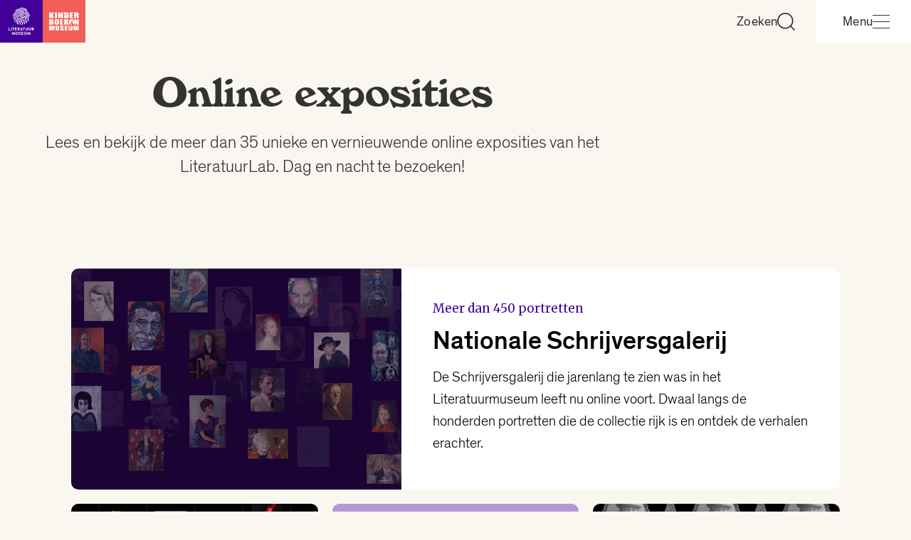

--- FILE ---
content_type: text/html; charset=UTF-8
request_url: https://literatuurmuseum.nl/nl/ontdek-online/literatuurlab/online-exposities
body_size: 113065
content:
<!DOCTYPE html>
<html lang="nl">
<head>
    <script>
        window.dataLayer = window.dataLayer || [];
        function gtag(){dataLayer.push(arguments);}
        gtag('consent', 'default', {"ad_storage":"denied","analytics_storage":"denied","ad_user_data":"denied","ad_personalization":"denied","functionality_storage":"granted","personalization_storage":"granted","security_storage":"granted"});
    </script>

    <script>
        (function (w, d, s, l, i) {
        w[l] = w[l] || [];
        w[l].push({ "gtm.start": new Date().getTime(), event: "gtm.js" });
        var f = d.getElementsByTagName(s)[0],
            j = d.createElement(s),
            dl = l != "dataLayer" ? "&l=" + l : "";
        j.async = true;
        j.src = "https://www.googletagmanager.com/gtm.js?id=" + i + dl;
        f.parentNode.insertBefore(j, f);
        })(window, document, "script", "dataLayer", "GTM-NFSQBF3");
    </script>

    <script type="text/plain" data-category="analytics">
        gtag('consent', 'update', {
            'analytics_storage': 'granted'
        });
    </script>

    <script type="text/plain" data-category="!analytics">
        gtag('consent', 'update', {
            'analytics_storage': 'denied'
        });
    </script>

    <script type="text/plain" data-category="marketing">
        gtag('consent', 'update', {
            'ad_storage': 'granted',
            'ad_personalization': 'granted',
            'ad_user_data': 'granted'
        });
    </script>

    <script type="text/plain" data-category="!marketing">
        gtag('consent', 'update', {
            'ad_storage': 'denied',
            'ad_personalization': 'denied',
            'ad_user_data': 'denied'
        });
    </script>

    <meta name="google-site-verification" content="kGPbTgtoGxf5tSb1n2_yB8gRjzGe_S1K07XnjxZv1Ow" />
    <meta charset="utf-8">
    <meta http-equiv="X-UA-Compatible" content="IE=edge">
    <meta name="viewport" content="width=device-width, initial-scale=1.0, maximum-scale=5.0, minimum-scale=1.0" />
    <meta name="description" content="Bezoek het museum voor jong en oud in Den Haag, bekijk vernieuwende online exposities in het LiteratuurLab of doorzoek het archief.">
    <base href="https://literatuurmuseum.nl/" />

            <title>Online exposities - Literatuurmuseum / Kinderboekenmuseum</title>
    
    <meta name="twitter:card" content="summary">
    <meta name="twitter:site" content="@litmuseum">
    <meta name="twitter:title" content="Online exposities">
    <meta name="twitter:description" content="Bezoek het museum voor jong en oud in Den Haag, bekijk vernieuwende online exposities in het LiteratuurLab of doorzoek het archief.">
    <meta name="twitter:creator" content="@litmuseum">
    <meta name="twitter:domain" content="literatuurmuseum.nl">
    
    <meta property="og:url" content="https://literatuurmuseum.nl/nl/ontdek-online/literatuurlab/online-exposities">
    <meta property="og:title" content="Online exposities">
    <meta property="og:description" content="Bezoek het museum voor jong en oud in Den Haag, bekijk vernieuwende online exposities in het LiteratuurLab of doorzoek het archief.">
    <meta property="og:type" content="website">
    <meta property="og:site_name" content="Literatuurmuseum">
    
    <meta property="og:image" content="https://literatuurmuseum.nl/images/share.jpg">

    <meta property="og:image" content="https://literatuurmuseum.nl/images/share.jpg">
<link rel="apple-touch-icon" sizes="57x57" href="/favicon/apple-touch-icon-57x57.png">
<link rel="apple-touch-icon" sizes="60x60" href="/favicon/apple-touch-icon-60x60.png">
<link rel="apple-touch-icon" sizes="72x72" href="/favicon/apple-touch-icon-72x72.png">
<link rel="apple-touch-icon" sizes="76x76" href="/favicon/apple-touch-icon-76x76.png">
<link rel="apple-touch-icon" sizes="114x114" href="/favicon/apple-touch-icon-114x114.png">
<link rel="apple-touch-icon" sizes="120x120" href="/favicon/apple-touch-icon-120x120.png">
<link rel="apple-touch-icon" sizes="144x144" href="/favicon/apple-touch-icon-144x144.png">
<link rel="apple-touch-icon" sizes="152x152" href="/favicon/apple-touch-icon-152x152.png">
<link rel="apple-touch-icon" sizes="180x180" href="/favicon/apple-touch-icon-180x180.png">
<link rel="icon" type="image/png" href="/favicon/favicon-32x32.png" sizes="32x32">
<link rel="icon" type="image/png" href="/favicon/favicon-194x194.png" sizes="194x194">
<link rel="icon" type="image/png" href="/favicon/favicon-96x96.png" sizes="96x96">
<link rel="icon" type="image/png" href="/favicon/android-chrome-192x192.png" sizes="192x192">
<link rel="icon" type="image/png" href="/favicon/favicon-16x16.png" sizes="16x16">
<link rel="manifest" href="/favicon/manifest.json">
<link rel="mask-icon" href="/favicon/safari-pinned-tab.svg" color="#ff5a51">
<meta name="apple-mobile-web-app-title" content="Literatuurmuseum">
<meta name="application-name" content="Literatuurmuseum">
<meta name="msapplication-TileColor" content="#da532c">
<meta name="msapplication-TileImage" content="/favicon/mstile-144x144.png">
<meta name="theme-color" content="#1e1919">



    <meta name="facebook-domain-verification" content="r5y9uyfadhq3jl5nknvk0dej7372qx" />
    <meta property="fb:app_id" content="971008142992285">

    <link rel="preconnect" href="https://fonts.googleapis.com">
    <link rel="preconnect" href="https://fonts.gstatic.com" crossorigin>
    <link href="https://fonts.googleapis.com/css2?family=Merriweather:ital,wght@0,300;0,400;0,700;0,900;1,300;1,400;1,700;1,900&display=swap" rel="stylesheet">
    <script>document.documentElement.className += " js";</script>

            
        <link rel="stylesheet" href="https://cdnjs.cloudflare.com/ajax/libs/ionicons/2.0.1/css/ionicons.min.css" integrity="sha512-JApjWRnfonFeGBY7t4yq8SWr1A6xVYEJgO/UMIYONxaR3C9GETKUg0LharbJncEzJF5Nmiv+Pr5QNulr81LjGQ==" crossorigin="anonymous" referrerpolicy="no-referrer" />
    
            <link rel="stylesheet" href="/assets/build/main.aa982bf3cb4045f82b0c.css">
    
    
    
    <!--[if lt IE 9]>
    <script src="//oss.maxcdn.com/html5shiv/3.7.2/html5shiv.min.js"></script>
    <script src="//oss.maxcdn.com/respond/1.4.2/respond.min.js"></script>
    <![endif]-->
</head>

<body class="stories-page page-light" >
    <noscript><iframe src="https://www.googletagmanager.com/ns.html?id=GTM-NFSQBF3" height="0" width="0" style="display:none;visibility:hidden"></iframe></noscript>
    <div class="wrapper">

        <a class="skiplink" href="#content-anchor" data-router-disabled>Ga direct naar inhoud</a>

<div class="c-navbar" data-navbar>
    <div class="c-navbar__inner">
        <a class="c-navbar__logo" aria-label="Link naar de homepage" href="https://literatuurmuseum.nl/nl" data-router-disabled>
            <svg width="170" height="85" viewBox="0 0 170 85" fill="none" xmlns="http://www.w3.org/2000/svg">
    <path fill="#430098" d="M0 0h85v85H0z"/>
    <path fill="#F15F57" d="M85 0h85v85H85z"/>
    <path d="m49.498 33.327-.63.818-1.364 1.784c-.356.464-.78.516-1.232.147-.402-.33-.802-.663-1.203-.994a10.092 10.092 0 0 0-.218-.178c-.011.173-.024.319-.031.463-.074 1.643-.438 3.233-.885 4.807-.71 2.494-1.653 4.904-2.677 7.283-.217.507-.44 1.012-.666 1.515a.752.752 0 0 1-1.414-.08c-.064-.21-.02-.406.064-.603.563-1.328 1.142-2.65 1.677-3.99.803-2.011 1.5-4.059 1.979-6.178.229-1.01.398-2.03.42-3.068a7.18 7.18 0 0 0-.063-1.11c-.047-.35-.245-.626-.542-.828-.574-.392-1.197-.559-1.886-.419a1.494 1.494 0 0 0-.948.622c-.18.255-.423.383-.739.341a.745.745 0 0 1-.531-1.146 2.74 2.74 0 0 1 1.385-1.13c1.487-.536 2.8-.191 3.98.814.878.746 1.768 1.476 2.653 2.213.02.017.044.03.08.054.045-.053.091-.102.128-.154.722-.94 1.442-1.88 2.16-2.82.369-.48.896-.496 1.295-.036.41.473.6 1.045.728 1.64.237 1.103.268 2.221.199 3.342-.048.772-.092 1.547-.2 2.312a64.243 64.243 0 0 1-.587 3.528c-.382 1.926-.907 3.816-1.509 5.685-.133.41-.403.615-.793.601-.422-.015-.773-.422-.693-.837.062-.275.14-.545.232-.81a51.6 51.6 0 0 0 1.576-6.438c.202-1.146.376-2.303.426-3.47.035-.828.038-1.656.024-2.48-.008-.398-.091-.796-.14-1.193l-.055-.007Zm4.849 3.427c-.054-.74-.098-1.481-.165-2.22-.137-1.493-.558-2.91-1.147-4.283-1.02-2.357-2.681-4.14-4.859-5.467-1.115-.678-2.339-1.1-3.578-1.486a10.949 10.949 0 0 0-5.596-.262c-1.631.34-3.146.98-4.605 1.769-1.128.6-2.13 1.41-2.955 2.386-1.06 1.26-1.878 2.675-2.6 4.14-.75 1.53-1.377 3.104-1.987 4.688-.143.372-.3.739-.414 1.119-.133.446.233.905.701.913.36.007.61-.172.757-.543.52-1.294 1.02-2.597 1.563-3.882.65-1.542 1.402-3.036 2.35-4.42.627-.91 1.314-1.776 2.231-2.403 1.657-1.13 3.463-1.931 5.439-2.322a9.696 9.696 0 0 1 2.582-.158c.784.056 1.538.247 2.285.477 1.338.413 2.635.918 3.782 1.751 1.371.996 2.485 2.206 3.25 3.73.939 1.867 1.362 3.85 1.413 5.925.013.493-.004.987 0 1.48a.743.743 0 0 0 .71.737.73.73 0 0 0 .765-.637c.033-.341.007-.688.007-1.032h.071Zm-16.761-16.47c-3.258.742-5.942 2.442-8.162 4.905-1.396 1.552-2.48 3.308-3.36 5.195-.15.319-.304.645-.42.98a.737.737 0 0 0 .735.982c.363-.012.573-.228.709-.548a21.18 21.18 0 0 1 2.414-4.31c1.433-1.951 3.181-3.544 5.353-4.635 2.15-1.078 4.42-1.575 6.827-1.338 1.315.136 2.61.419 3.863.842.692.226 1.362.514 2.002.86.442.24.949.037 1.097-.425.116-.361-.038-.711-.413-.918-.84-.455-1.727-.82-2.644-1.089-1.627-.49-3.282-.82-4.695-.845-1.308.003-2.314.117-3.305.342l-.001.002Zm1.637 8.4c-1.466.608-2.553 1.633-3.314 3.016-.528.96-.947 1.969-1.339 2.99-.61 1.583-1.198 3.175-1.824 4.752a35.73 35.73 0 0 1-2.094 4.376c-.098.173-.178.352-.146.558a.764.764 0 0 0 .595.649.74.74 0 0 0 .818-.386c.3-.543.597-1.09.877-1.643.929-1.835 1.68-3.745 2.394-5.669.535-1.442 1.057-2.89 1.721-4.28.395-.828.87-1.59 1.588-2.183.832-.687 1.778-1.074 2.859-1.087 1.08-.014 2.027.353 2.867 1.019.494.394.925.861 1.279 1.385.148.216.337.369.608.388a.712.712 0 0 0 .707-.371c.162-.278.14-.56-.039-.828a7.843 7.843 0 0 0-1.323-1.522c-1.156-1.015-2.497-1.564-3.903-1.592-.878.005-1.66.149-2.33.427l-.001.002Zm17.996 8.43c-.063-.818-.11-1.64-.203-2.455a18.047 18.047 0 0 0-1.275-4.878c-.849-2.05-2.02-3.886-3.658-5.4a14.677 14.677 0 0 0-1.172-.956.743.743 0 0 0-1.123.268c-.173.342-.054.706.277.982.51.424 1.034.836 1.494 1.31 1.426 1.474 2.4 3.229 3.086 5.15a18.057 18.057 0 0 1 .802 8.81c-.101.611-.24 1.217-.365 1.824-.078.378.1.73.446.873.452.187.91-.064 1.039-.582.41-1.615.618-3.276.617-4.943l.035-.003Zm2.073-5.385c-.356-1.746-1.044-3.363-1.961-4.88-1.792-2.963-4.202-5.287-7.258-6.934a16.805 16.805 0 0 0-3.648-1.444c-.562-.15-1.06.299-.956.86.058.319.268.502.573.6.531.169 1.067.325 1.585.527 2.677 1.044 4.918 2.704 6.777 4.884 1.25 1.465 2.24 3.092 2.907 4.905.26.725.458 1.47.59 2.23a.746.746 0 0 0 .808.596c.407-.058.679-.373.67-.86-.02-.111-.048-.3-.087-.486v.002Zm-30.515 10.37a.739.739 0 0 0 .836-.402c.118-.25.217-.51.322-.765.893-2.165 1.755-4.336 2.683-6.483.868-2.006 1.938-3.895 3.453-5.502a.751.751 0 0 0-.89-1.192.75.75 0 0 0-.233.194c-.506.6-1.02 1.195-1.478 1.831-.999 1.39-1.766 2.914-2.428 4.486-.947 2.248-1.858 4.512-2.78 6.77-.036.104-.065.21-.086.319a.775.775 0 0 0 .601.744Zm6.174 3.587a73.91 73.91 0 0 0 3.314-7.923c.224-.637.427-1.274.62-1.921.087-.292-.052-.593-.3-.765-.446-.31-.992-.087-1.177.47-.292.875-.574 1.754-.893 2.619-.952 2.58-2.017 5.112-3.281 7.556-.23.446-.123.858.299 1.091.963.53 1.93 1.05 2.897 1.572a.755.755 0 0 0 1.103-.573.68.68 0 0 0-.319-.7c-.263-.17-.544-.31-.818-.46-.498-.272-.997-.542-1.513-.822.028-.058.046-.102.066-.145h.002Zm2.257-28.083c-1.93.373-3.712 1.127-5.372 2.175-.446.28-.876.58-1.3.892a.746.746 0 0 0 .633 1.319c.164-.058.318-.142.454-.25a16.935 16.935 0 0 1 3.423-1.92 12.962 12.962 0 0 1 4.968-.964c1.25 0 2.485.172 3.711.41a.747.747 0 0 0 .903-.595c.083-.404-.178-.794-.61-.881a20.744 20.744 0 0 0-3.995-.446 16.21 16.21 0 0 0-2.816.26h.001Zm4.325-2.53c-.438.02-.754.348-.749.77.005.422.338.74.778.737 1.232 0 2.46.13 3.665.386 2.179.451 4.227 1.233 6.076 2.485.613.414 1.183.896 1.761 1.361.43.348 1.03.216 1.222-.288.118-.31.035-.61-.255-.87a16.675 16.675 0 0 0-4.26-2.787c-2.469-1.133-5.066-1.712-7.776-1.793-.153-.002-.31-.007-.463 0h.002Zm19.32 54.089-.623-2.352-.829-3.121a.29.29 0 0 0-.08-.163c-.135-.086-.377.005-.447.154l-1.412 3.117-.127.277-.083-.168c-.49-1.083-.986-2.166-1.465-3.248-.089-.2-.236-.133-.372-.145-.136-.012-.127.103-.151.183l-1.458 5.487c-.014.055-.022.11-.036.177.058.008.099.017.14.018h.876c.117 0 .167-.044.196-.156.132-.503.271-1.004.408-1.505.128-.46.25-.918.383-1.408l.09.183 1.252 2.716c.044.097.084.172.215.172.13 0 .17-.076.215-.172.416-.906.834-1.811 1.252-2.716.023-.049.05-.095.09-.171.028.097.045.151.06.207.243.892.487 1.78.725 2.67.035.128.088.186.227.181.27-.01.541 0 .812-.004.056 0 .112-.01.185-.016-.016-.076-.028-.137-.044-.197h.002Zm-30.335 0c-.165-.625-.33-1.25-.497-1.876l-.956-3.595a.3.3 0 0 0-.08-.165c-.127-.087-.378.005-.445.153l-1.452 3.203c-.024.053-.055.105-.094.178a2.06 2.06 0 0 1-.074-.142l-1.07-2.362c-.141-.315-.285-.628-.426-.942-.078-.175-.23-.092-.35-.095-.044 0-.114.08-.131.136-.077.255-.139.51-.207.764l-1.264 4.766c-.015.053-.023.109-.038.19.352 0 .68-.003 1.008 0 .12 0 .176-.039.208-.16.238-.897.483-1.792.726-2.687.016-.058.035-.116.064-.22.05.109.083.175.113.24l1.225 2.66c.044.097.086.17.216.17s.172-.073.217-.17c.416-.906.833-1.812 1.252-2.717.022-.049.05-.095.09-.172.027.095.045.15.063.206.243.891.489 1.779.725 2.67.037.141.101.187.242.181.265-.01.53 0 .796 0 .056 0 .112-.008.191-.015-.024-.085-.036-.141-.052-.197v-.002Zm10.46-43.646c-.924.05-1.836.225-2.71.522-.38.135-.752.292-1.114.47a.747.747 0 0 0 .45 1.409c.119-.026.233-.067.34-.125 1.442-.67 2.96-.9 4.531-.752 1.325.128 2.5.662 3.524 1.5.475.388.906.828 1.342 1.264.351.349.862.358 1.161-.004a.742.742 0 0 0-.048-1.015c-.442-.456-.889-.915-1.377-1.32-1.558-1.29-3.347-1.978-5.385-1.99l-.715.04Zm6.678 12.589a1.93 1.93 0 0 0-.027-.22.757.757 0 0 0-.773-.582c-.383.026-.66.319-.718.73-.082.572-.157 1.146-.27 1.71a52.21 52.21 0 0 1-2.104 7.416c-.178.494-.382.978-.57 1.466a.748.748 0 0 0 .42.986c.378.156.798-.025.976-.42.042-.097.083-.195.123-.294a52.473 52.473 0 0 0 2.67-9.034c.116-.582.191-1.171.288-1.757l-.015-.001Zm-9 7.44a46.204 46.204 0 0 0 1.773-4.464c.65-1.898 1.21-3.822 1.583-5.797.088-.467-.166-.848-.614-.935-.397-.077-.78.212-.869.656-.038.191-.074.382-.116.573-.637 2.91-1.581 5.721-2.74 8.462-.143.337-.311.663-.44 1.005-.183.488.184.998.803.997.252 0 .476-.186.62-.498Zm27.678 12.492c.925-.405 1.153-1.412.835-2.165-.294-.697-.892-.975-1.602-1.014-.645-.036-1.294-.01-1.942-.016-.117 0-.157.04-.156.157.002 1.846.002 3.692 0 5.538 0 .127.047.163.167.16.281-.006.564-.01.844 0 .16.008.211-.042.21-.204-.008-.695-.004-1.39 0-2.085 0-.158.091-.225.231-.162a.32.32 0 0 1 .112.128c.436.721.873 1.442 1.303 2.165a.275.275 0 0 0 .278.156c.313-.009.627 0 .94 0h.215l-1.556-2.589c.058-.034.088-.055.122-.069h-.001Zm-1.641-2.033c0-.043.064-.115.103-.115.258-.007.517.004.774.032.333.047.51.267.516.586.006.352-.148.578-.491.637a5.145 5.145 0 0 1-.806.035c-.034 0-.094-.08-.097-.128-.011-.174-.004-.349-.004-.523 0-.175-.007-.35.005-.524Zm-26.81 2.032c.841-.401 1.202-1.315.835-2.166-.298-.695-.892-.973-1.603-1.012-.646-.036-1.295-.01-1.942-.016-.118 0-.157.042-.157.158.002 1.846.002 3.694 0 5.542 0 .115.035.16.155.158.287-.006.573-.01.86 0 .163.008.208-.047.206-.206-.007-.695 0-1.39 0-2.085 0-.157.094-.224.232-.16a.318.318 0 0 1 .111.128c.434.716.87 1.433 1.296 2.155a.298.298 0 0 0 .304.168c.308-.01.616 0 .923 0h.213l-1.553-2.594c.05-.03.084-.052.12-.07Zm-1.643-2.032c0-.043.064-.117.1-.117.259-.007.518.004.776.032.334.047.51.264.516.583.008.356-.142.579-.488.637-.263.045-.537.035-.806.036-.034 0-.095-.078-.098-.122-.011-.174-.005-.35-.005-.525 0-.174-.006-.347.005-.524Zm-1.13 9.505c0 .61.007 1.22 0 1.83.004.263-.081.519-.24.728-.313.398-.743.437-1.198.357-.407-.073-.66-.333-.76-.725a2.74 2.74 0 0 1-.076-.644 261.15 261.15 0 0 1 0-3.36c0-.146-.046-.19-.192-.19-.291.01-.583.006-.875 0-.108 0-.154.033-.154.145.01 1.252-.01 2.505.037 3.755.026.727.348 1.342.994 1.739.526.322 1.107.378 1.705.318a2.187 2.187 0 0 0 1.08-.394c.63-.455.88-1.11.896-1.847.026-1.188.008-2.377.012-3.567 0-.112-.042-.149-.15-.147-.292.005-.584.01-.876 0-.16-.007-.197.054-.195.202.007.6 0 1.199 0 1.799h-.007Zm12.91-.018v1.847c.003.074.013.148.028.22.108.683.402 1.249 1.016 1.61.436.255.912.329 1.41.319 1.338-.035 2.184-.88 2.23-2.204.042-1.203.01-2.408.015-3.613 0-.115-.034-.16-.154-.157-.282.006-.563.01-.844 0-.157-.007-.21.037-.208.202.008.929.006 1.857 0 2.785 0 .308-.01.615-.028.921a1.135 1.135 0 0 1-.231.65c-.313.398-.743.44-1.197.358-.412-.074-.67-.336-.764-.738a3.153 3.153 0 0 1-.08-.692 256.592 256.592 0 0 1 0-3.294c0-.141-.035-.198-.187-.191a9.7 9.7 0 0 1-.828 0c-.16-.007-.191.053-.191.2.007.595 0 1.19 0 1.785l.013-.008Zm7.535-8.659v-1.83c0-.096-.01-.164-.134-.162-.313.005-.627.004-.94 0-.098 0-.133.041-.127.134.004.069 0 .138 0 .207-.008 1.183-.009 2.367-.03 3.549-.01.565-.36.946-.91 1.043-.56.097-1.074-.15-1.242-.647a2.59 2.59 0 0 1-.117-.796 171.604 171.604 0 0 1 0-3.295c0-.154-.045-.203-.198-.197-.281.01-.563.008-.844 0-.127 0-.163.042-.163.165.005 1.195-.01 2.39.012 3.583.012.664.239 1.258.76 1.707.372.319.817.465 1.298.506.642.054 1.254-.041 1.785-.44.585-.446.818-1.07.846-1.777.023-.583.005-1.167.005-1.751l-.001.001Zm6.279.014v-1.831c0-.127-.035-.18-.17-.176-.276.008-.553.01-.829 0-.157-.006-.21.036-.208.203.008.97.006 1.942 0 2.913 0 .27-.012.54-.029.81-.034.541-.364.907-.892 1.007-.574.106-1.104-.154-1.264-.66a2.794 2.794 0 0 1-.11-.797 181.033 181.033 0 0 1 0-3.28c0-.155-.048-.202-.2-.196-.27.01-.542.011-.812 0-.159-.007-.195.052-.191.201.005 1.05 0 2.102.004 3.152-.002.218.01.435.034.65.075.574.29 1.083.748 1.466.372.31.812.453 1.288.493.613.051 1.2-.034 1.716-.395.624-.437.876-1.079.907-1.81.024-.582.005-1.167.005-1.75h.003ZM42.833 69.19c0 .112.008.19.158.19 1.157-.003 2.315-.003 3.473 0 .122 0 .155-.055.153-.165 0-.228-.006-.456 0-.684.005-.137-.042-.183-.183-.181-.727.006-1.455 0-2.182 0-.205 0-.205 0-.205-.212 0-.36.006-.722 0-1.083-.004-.144.036-.19.185-.19.696.006 1.392 0 2.088.004.13 0 .18-.04.175-.172a8.217 8.217 0 0 1 0-.653c.008-.159-.045-.212-.208-.21-.68.008-1.36 0-2.04.007-.146 0-.208-.03-.201-.192.012-.296.003-.594.004-.891 0-.22 0-.22.214-.22.706 0 1.412-.005 2.118 0 .15 0 .212-.041.205-.198-.01-.206 0-.414 0-.62 0-.208 0-.214-.21-.214h-3.333c-.208 0-.21 0-.21.213v2.707l-.001 2.764ZM29.75 60.527c0 .11.015.176.153.175 1.158-.005 2.315-.005 3.472 0 .113 0 .15-.042.15-.15-.004-.222 0-.445 0-.668 0-.206-.006-.21-.218-.21h-2.183c-.127 0-.175-.038-.173-.172.008-.366.01-.733 0-1.098-.004-.151.037-.202.191-.2.685.009 1.37 0 2.055.007.15 0 .212-.04.203-.197-.01-.207 0-.414 0-.62 0-.208 0-.215-.209-.215-.685 0-1.37-.005-2.054 0-.15 0-.192-.046-.185-.191.01-.302 0-.605 0-.907 0-.211 0-.212.21-.212.712 0 1.424-.003 2.135 0 .14 0 .202-.04.195-.191a7.712 7.712 0 0 1 0-.652c.006-.147-.048-.191-.191-.191-1.115.005-2.23.005-3.345 0-.16 0-.207.045-.206.206.007.908 0 1.815 0 2.723.001.923.002 1.841 0 2.759v.004Zm11.272.165c.041 0 .095-.063.116-.107.105-.226.213-.452.296-.686.057-.162.15-.2.309-.196.51.01 1.02 0 1.529.005.195 0 .432-.053.574.037.141.09.2.319.246.502.096.378.31.52.697.458.21-.033.429-.006.672-.006-.038-.094-.06-.158-.087-.22a3532.67 3532.67 0 0 0-2.427-5.47c-.027-.063-.08-.138-.136-.153-.218-.059-.304-.01-.394.191l-2.422 5.47c-.021.049-.036.098-.064.177.381 0 .737.003 1.091-.006v.004Zm.934-2.023.736-1.713.737 1.713h-1.473Zm-2.2 10.813c.069-.005.137-.015.204-.03.733-.155 1.25-.559 1.416-1.311.167-.753-.029-1.402-.684-1.841-.337-.228-.719-.386-1.074-.587-.202-.114-.414-.225-.583-.382-.327-.3-.183-.794.247-.905.29-.082.601-.045.865.101.25.141.47.339.706.51a.674.674 0 0 0 .15.06.521.521 0 0 0 .042-.142c-.006-.281-.037-.564-.022-.843.013-.23-.089-.355-.276-.446-.603-.297-1.233-.362-1.87-.15-.861.287-1.284 1.121-1.019 1.98.128.418.427.708.788.926.28.17.585.3.872.46a2.6 2.6 0 0 1 .498.335c.224.208.246.486.163.764-.076.26-.27.394-.53.446-.241.042-.49.017-.718-.072-.383-.133-.668-.402-.93-.701a.85.85 0 0 0-.158-.111.986.986 0 0 0-.05.19c-.018.324-.015.648-.05.97a.318.318 0 0 0 .172.35 2.853 2.853 0 0 0 1.573.43c.088-.003.178 0 .268-.005v.004ZM52.51 40.207c-.165.94-.319 1.883-.538 2.809-.198.828-.481 1.637-.73 2.452-.136.442.053.852.465.995.391.136.796-.067.956-.486.094-.248.179-.5.262-.752a27.24 27.24 0 0 0 1.103-4.976.732.732 0 0 0-.747-.82c-.422.006-.686.295-.771.778Zm-4.194 15.86c0-.15.038-.206.195-.2.344.01.69 0 1.035.004.127 0 .183-.031.177-.17a9.518 9.518 0 0 1 0-.7c0-.115-.032-.16-.153-.16-1.236.003-2.473.003-3.71 0-.122 0-.157.048-.155.16 0 .227.006.456 0 .683-.005.136.04.192.181.187.324-.008.648 0 .971 0 .25 0 .25 0 .25.255v2.562c0 .605.004 1.21 0 1.814 0 .139.033.201.188.192.28-.013.562-.011.843 0 .149.005.192-.046.188-.192-.007-.742-.003-1.485 0-2.229s-.004-1.467-.01-2.205Zm-21.132 0c0-.155.051-.2.201-.197.345.01.69 0 1.035.004.117 0 .176-.034.171-.163a11.693 11.693 0 0 1 0-.701c0-.124-.043-.166-.167-.165-1.232.003-2.464.003-3.696 0-.128 0-.165.051-.162.17.005.212 0 .424 0 .637 0 .213 0 .22.223.22h1.02c.113 0 .17.038.157.157-.004.047 0 .095 0 .143v4.249c0 .313-.017.276.27.278h.653c.315 0 .294.042.294-.286v-2.117c.004-.746.008-1.489.001-2.228Zm-10.241 4.448c0 .132.026.188.174.187 1.242-.006 2.484-.006 3.725 0 .123 0 .171-.037.167-.163-.007-.217 0-.435 0-.652 0-.218 0-.214-.212-.214h-2.39c-.262 0-.262 0-.262-.255 0-1.458 0-2.917.003-4.376 0-.153-.044-.203-.198-.197-.27.011-.54.011-.811 0-.154-.006-.198.045-.198.198.007.912.004 1.825.004 2.739 0 .914.002 1.818-.002 2.73v.003Zm6.487-5.478c0-.143-.04-.197-.19-.19-.293.01-.585.006-.877 0-.119 0-.156.043-.156.158v5.541c0 .116.037.161.156.159.287-.007.573-.011.86 0 .163.007.207-.047.206-.207-.007-.907-.003-1.814-.003-2.722 0-.908-.002-1.83.004-2.743v.004ZM141.842 41.484c-.241.242-.468.46-.686.688a.195.195 0 0 0-.031.08.208.208 0 0 0 .003.086c.111.438.223.877.352 1.31.043.1.114.186.203.248.087.061.181.109.282.142.352.135.529.396.519.768-.014.51.235.877.604 1.193.317.272.625.552.937.83.027.03.051.061.074.094a.68.68 0 0 1-.161-.023c-.393-.194-.785-.387-1.173-.589-.281-.146-.455-.39-.578-.675-.035-.083-.064-.169-.096-.254-.114-.307-.32-.525-.641-.607-.397-.102-.622-.368-.744-.74-.064-.196-.121-.394-.185-.59-.016-.052-.036-.101-.06-.172a.63.63 0 0 0-.087.083 2.386 2.386 0 0 0-.399 1.693c.221 1.644 1.219 2.684 2.65 3.38.094.047.192.087.292.122.098.034.14.085.101.191-.044.121-.071.253-.121.373-.08.196-.187.25-.458.216-.916-.121-1.811-.32-2.624-.783-1.414-.803-2.367-1.985-2.657-3.594-.575-3.205 1.312-6.06 4.49-6.75 1.804-.391 3.402.125 4.862 1.191a5.32 5.32 0 0 1 1.712 2.09.176.176 0 0 0 .08.085c.003-.056.008-.112.008-.168 0-.958 0-1.915-.003-2.872 0-.142.043-.181.181-.177.855.013 1.71.023 2.565.021.257 0 .407.106.506.34.623 1.478 1.255 2.953 1.885 4.429.019.047.044.092.067.138l.042-.009c0-.06.008-.12.008-.185v-4.535c0-.197 0-.197.2-.197.905 0 1.811 0 2.716-.003.135 0 .17.042.17.173-.004 3.466-.004 6.933 0 10.4 0 .132-.038.172-.171.171-.9-.006-1.801-.004-2.701-.005-.311 0-.394-.054-.51-.344l-.829-2.056a527.38 527.38 0 0 0-.928-2.293c-.019-.049-.044-.095-.067-.143l-.039.005c-.003.06-.009.121-.009.182 0 1.486-.004 2.972 0 4.458 0 .153-.039.197-.194.196-.905-.007-1.811-.007-2.717 0-.139 0-.181-.04-.181-.182.006-1.002 0-2.005 0-3.008a.42.42 0 0 0-.034-.195l-.091.118a5.054 5.054 0 0 1-1.751 1.517c-.161.08-.337.122-.517.121-.205 0-.362-.143-.472-.314-.309-.484-.611-.971-.917-1.456a3604.97 3604.97 0 0 0-2.558-4.045c-.025-.043-.063-.09-.119-.168Zm1.037-.557c.04.066.061.11.09.151l.589.875c.051.076.113.08.195.038.124-.065.254-.12.387-.166.466-.15.856.074.974.553.087.356-.068.637-.284.895-.217.26-.219.259-.017.545.012.016.022.033.035.049.152.192.323.231.543.131.429-.192.712-.532.928-.934.168-.314.269-.641.21-1.011-.146-.898-.717-1.527-1.602-1.702-.766-.15-1.403.196-2.048.576Zm-21.152-10.954c-.021-.036-.047-.071-.065-.109l-1.328-2.841c-.292-.624-.585-1.248-.871-1.875-.096-.21-.233-.31-.478-.308-.981.011-1.962.007-2.943 0-.139 0-.192.03-.192.182.004 3.688.004 7.376 0 11.065 0 .15.039.197.193.196 1.042-.006 2.083 0 3.124 0 .207 0 .206 0 .206-.208l-.008-4.746v-.171l.037-.008c.022.036.043.073.061.11.417.965.834 1.93 1.249 2.896.266.614.533 1.227.793 1.844.083.198.198.291.431.289 1.056-.012 2.113-.006 3.169 0 .138 0 .181-.04.181-.182.005-1.98.019-3.959.025-5.938.005-1.713 0-3.426.007-5.14 0-.149-.045-.186-.188-.184-1.062.012-2.123.018-3.184.026-.199 0-.2 0-.199.199l.027 4.7v.192l-.047.01Zm32.902.32c.107.036.214.07.32.11.262.1.532.185.785.307.596.29.866.81.876 1.444.023 1.324.008 2.65.013 3.974 0 .121-.042.155-.158.155a476.3 476.3 0 0 0-3.381 0c-.133 0-.158-.05-.157-.17 0-1.153 0-2.306-.005-3.46a7.27 7.27 0 0 0-.054-.872c-.06-.509-.248-.666-.771-.7-.461-.029-.461-.029-.461.432v.408c-.009 1.395-.019 2.79-.023 4.186 0 .14-.044.181-.181.178a387.433 387.433 0 0 0-3.608 0c-.145 0-.188-.041-.188-.187.003-1.592 0-3.184 0-4.776 0-2.046.003-4.091.01-6.137 0-.277.06-.338.333-.338h5.826c.458 0 .913.086 1.339.255.806.321 1.241.945 1.407 1.773.14.699.113 1.398-.02 2.097-.108.57-.45.92-.996 1.072-.275.077-.557.126-.836.188a.636.636 0 0 0-.067.021l-.003.04ZM151.636 28v1.148c0 .072-.007.15.103.142.225-.015.451-.017.674-.046.284-.037.463-.213.483-.498.034-.43.04-.862.019-1.294-.029-.423-.265-.633-.682-.697-.148-.023-.302-.02-.449-.032-.112-.01-.149.035-.148.146.003.375 0 .753 0 1.13Zm-44.414-3.157h-3.079c-.353 0-.471.085-.604.412a928.747 928.747 0 0 1-1.465 3.657.701.701 0 0 1-.13.16.777.777 0 0 1-.055-.2 614.21 614.21 0 0 1 0-3.84c0-.143-.035-.19-.184-.189-1.187.006-2.374.006-3.562 0-.157 0-.193.048-.193.198.005 3.683.005 7.366 0 11.05 0 .152.042.195.195.194 1.137-.007 2.274-.004 3.411-.004.291 0 .333-.041.333-.33v-4.082a.689.689 0 0 1 .004-.15.322.322 0 0 1 .06-.09c.03.02.057.045.082.071a.288.288 0 0 1 .031.085l1.383 4.166c.095.281.171.33.464.33h3.547c.048 0 .096-.005.16-.009l-.067-.186a5085.08 5085.08 0 0 0-2.257-5.635 1.068 1.068 0 0 1 .008-.876 674.162 674.162 0 0 0 1.553-3.488c.181-.404.355-.809.543-1.244h-.178Zm20.317 5.727v-5.532c0-.196 0-.196.201-.196 1.363 0 2.726-.018 4.089.009 1.027.02 2.058.043 3.071.263.573.124 1.077.356 1.425.853.222.326.349.708.366 1.103.12 1.967.068 3.937.056 5.906.005.468-.029.935-.103 1.397-.161.918-.765 1.427-1.649 1.628-.721.16-1.456.241-2.194.246-1.691.023-3.382.037-5.069.06-.15 0-.197-.035-.196-.191.005-1.849.007-3.697.003-5.546Zm3.287 3.854.041-.02c-.582-2.51-.525-5.018.043-7.525a1.01 1.01 0 0 0-.222.169 3.885 3.885 0 0 0-.767 1.077c-.639 1.335-.724 2.721-.362 4.146.188.743.526 1.412 1.063 1.97.062.065.135.122.204.183Zm2.548-4.531c.845-.003 1.524-.669 1.525-1.49 0-.84-.68-1.532-1.504-1.53a1.504 1.504 0 0 0-1.117.407 1.515 1.515 0 0 0-.016 2.19 1.512 1.512 0 0 0 1.112.423Zm.566 2.828h.029c0-.312.004-.624 0-.936 0-.16-.032-.316-.195-.396-.25-.12-.483.038-.483.356-.011.8-.01 1.598-.005 2.398 0 .242.126.35.344.344.2-.005.312-.13.314-.362-.002-.468-.004-.936-.004-1.404Zm-30.804 22.994c-.015-.053-.032-.104-.043-.157-.061-.279-.125-.558-.182-.839-.202-1.014-.399-2.028-.603-3.042-.068-.334-.238-.469-.584-.47-1.207 0-2.415 0-3.622-.003-.121 0-.152.043-.153.158-.005 1.395-.018 2.79-.022 4.186 0 .644.015 1.29.014 1.934 0 .972-.006 1.944-.02 2.917 0 .151.042.2.197.198.815-.007 1.63-.004 2.444-.004.204 0 .204 0 .204-.211v-5.698a.356.356 0 0 1 .004-.134c.019-.045.066-.114.095-.112a.177.177 0 0 1 .078.03.178.178 0 0 1 .057.061c.038.145.051.297.078.445l.711 3.819c.097.518.198 1.035.302 1.552.028.14.092.265.261.267.468 0 .936.009 1.403-.004.298-.008.366-.074.423-.367.164-.853.325-1.706.483-2.56.193-1.048.384-2.094.574-3.14.018-.098.136-.156.198-.09.03.049.043.107.037.164v5.773c0 .205 0 .205.21.205h2.355c.223 0 .225 0 .225-.223l.025-8.992c0-.148-.053-.174-.184-.173-.911.004-1.821 0-2.732 0h-.951c-.238 0-.324.075-.369.307-.09.458-.177.917-.271 1.375-.18.88-.363 1.759-.548 2.638a1.791 1.791 0 0 1-.06.19h-.034Zm48.354-.006c-.093-.436-.189-.871-.276-1.308-.181-.907-.355-1.814-.539-2.72-.071-.349-.236-.475-.592-.475-1.203 0-2.405 0-3.608-.004-.128 0-.161.042-.161.165 0 3.008-.001 6.016-.005 9.024 0 .199 0 .2.204.2h2.415c.202 0 .202 0 .202-.198V54.574c0-.026.005-.05.015-.074a.172.172 0 0 1 .046-.06.16.16 0 0 1 .15.02.34.34 0 0 1 .051.17c.037.211.066.425.105.638.196 1.051.393 2.102.592 3.153l.362 1.909c.026.134.085.272.237.275.497.008.996.009 1.493-.011.25-.01.309-.081.356-.328.194-1.02.385-2.042.574-3.065.164-.888.323-1.778.488-2.666a.155.155 0 0 1 .034-.06.155.155 0 0 1 .055-.04c.035-.013.108 0 .121.024.019.051.027.106.021.16v5.774c0 .197 0 .198.203.198h2.355c.241 0 .252-.005.251-.256 0-.383-.015-.765-.015-1.149 0-1.44.012-2.881.015-4.322 0-1.169 0-2.338.005-3.507 0-.121-.037-.157-.156-.155-.458.006-.916 0-1.374 0h-2.324c-.235 0-.336.076-.377.285-.133.68-.259 1.361-.399 2.04-.141.694-.296 1.385-.446 2.077a.95.95 0 0 1-.034.104l-.044.001ZM97.94 43.816v-2.81c0-.736-.008-1.472-.013-2.207v-.12c.006-.25.055-.3.306-.303 1.092-.007 2.183-.018 3.275-.017.664 0 1.328-.006 1.992.034.613.038 1.218.156 1.751.488.627.39.98.971 1.061 1.693.042.445.042.893 0 1.338-.047.611-.431.962-.993 1.138-.172.054-.347.102-.517.161a.59.59 0 0 0-.137.096.645.645 0 0 0 .136.093c.297.107.603.193.892.317.507.218.795.621.866 1.165.041.309.062.62.06.931-.005.545-.007 1.089-.06 1.628-.073.729-.677 1.352-1.402 1.468-.43.071-.865.111-1.302.12-1.91.031-3.821.045-5.732.061-.198 0-.198 0-.198-.199v-5.079l.016.004Zm3.705 1.965v1.345c0 .107.034.159.148.151.115-.007.232 0 .347 0 .471-.006.731-.223.762-.695.033-.516.036-1.036.029-1.553-.004-.35-.177-.59-.469-.665-.202-.05-.416-.053-.625-.074-.139-.014-.196.043-.193.191.006.435.001.868.001 1.3Zm1.245-4.448h-.017c0-.181.006-.363 0-.544-.014-.334-.157-.514-.483-.576-.181-.035-.369-.026-.554-.039-.13-.008-.187.06-.187.181v2.131c0 .096.043.139.138.133.206-.011.412-.01.615-.037.236-.031.464-.207.451-.495-.012-.25.022-.502.037-.753Zm33.624-2.975h-2.867c-.362 0-.471.076-.609.42-.452 1.128-.906 2.257-1.362 3.385a.721.721 0 0 1-.129.165.833.833 0 0 1-.046-.19 724.85 724.85 0 0 1 0-3.613c0-.103-.006-.17-.141-.17-1.137.004-2.274.004-3.411 0-.104 0-.142.035-.14.14.006.236 0 .473 0 .71v9.687c0 .2 0 .2.199.2h3.139c.298 0 .353-.057.353-.352v-3.824a.806.806 0 0 1 .052-.199.77.77 0 0 1 .115.175c.423 1.267.844 2.536 1.262 3.805.113.34.19.395.544.395h3.394c-.033-.088-.054-.148-.078-.207-.703-1.761-1.407-3.521-2.113-5.281a.94.94 0 0 1 0-.774c.468-1.048.935-2.096 1.399-3.145.192-.43.379-.864.578-1.32-.06-.002-.099-.007-.139-.007Zm-27.871 5.489c0-.666-.004-1.33 0-1.996 0-.367-.011-.739.036-1.101.128-.986.658-1.693 1.569-2.09.636-.274 1.312-.399 2.002-.46a7.338 7.338 0 0 1 3.057.367c1.041.358 1.657 1.089 1.811 2.184.046.332.036.674.038 1.012.003 1.435.006 2.87 0 4.307.004.45-.087.894-.266 1.306-.373.834-1.041 1.322-1.885 1.598-.862.282-1.751.36-2.649.295-.779-.057-1.545-.196-2.239-.59-.888-.501-1.382-1.27-1.441-2.28-.05-.847-.038-1.702-.053-2.552h.02Zm3.629-.332c0 .7-.003 1.4 0 2.1 0 .432.016.865.03 1.298.011.349.229.581.552.604.335.022.576-.16.623-.515.035-.294.05-.59.046-.887-.002-1.863-.01-3.725-.021-5.588 0-.389-.201-.586-.581-.605-.326-.013-.582.17-.617.452-.019.155-.029.31-.03.466-.003.89-.002 1.784-.002 2.675Zm26.555-13.009v5.488c0 .229.051.284.267.285l6.429.028c.132 0 .175-.035.174-.17-.007-.614 0-1.229 0-1.844 0-.229 0-.228-.231-.23-.85-.007-1.7-.019-2.55-.023-.133 0-.155-.057-.154-.172.004-.736.006-1.472 0-2.207 0-.156.052-.195.201-.195.714 0 1.428-.011 2.142-.015.121 0 .168-.035.166-.163a96.414 96.414 0 0 1 0-1.784c0-.114-.027-.159-.151-.16-.725-.003-1.449-.02-2.174-.022-.144 0-.181-.05-.181-.181.006-.615.005-1.23.007-1.845 0-.194.011-.203.208-.203.764 0 1.529-.008 2.294 0 .143 0 .177-.046.176-.182-.007-.584 0-1.17 0-1.753 0-.252-.061-.312-.311-.312-2.037 0-4.075 0-6.113-.003-.152 0-.195.04-.195.195.005 1.823.006 3.647.004 5.471l-.008-.003Zm-25.258 24.626V51.49c0-.2-.043-.247-.238-.276a.882.882 0 0 0-.15-.007c-.548.006-1.096.016-1.645.017-.266 0-.532-.018-.798-.015-.267.002-.342.091-.346.347v.318l-.009 5.183c0 .539-.014 1.078.016 1.615.037.66.302 1.213.913 1.533.313.16.638.295.971.405.845.291 1.718.284 2.596.218.674-.051 1.309-.258 1.913-.553.49-.242.833-.616.958-1.157a3.74 3.74 0 0 0 .103-.774c.01-.594-.01-1.189-.011-1.783-.005-1.597-.008-3.194-.01-4.79 0-.106 0-.212-.004-.318a.211.211 0 0 0-.176-.216 1.137 1.137 0 0 0-.238-.03h-2.474c-.235.016-.288.07-.288.308 0 .952.001 1.904.004 2.856 0 .036.004.07.004.106l.023 4.322v.015c-.032.357-.236.572-.552.583-.317.01-.521-.174-.579-.517a1.07 1.07 0 0 1-.009-.196v-3.552h.026Zm22.694-.362v-3.235c0-.264.064-.326.33-.326.473 0 .946-.005 1.419 0 .241 0 .483.05.683.2a.868.868 0 0 1 .204.234c.087.137.07.271-.031.405-.162.215-.128.384.093.536.038.026.078.049.113.077.121.095.126.177.031.296-.277.349-.277.349.061.642.15.132.165.242.053.41-.209.316-.162.465.188.6.146.056.172.163.066.28a.534.534 0 0 1-.065.06c-.218.2-.227.338-.035.567l.05.06c.192.22.194.253.024.495a3.1 3.1 0 0 0-.052.074c-.121.17-.103.237.08.327.354.175.391.311.177.651-.11.173-.07.318.113.41.05.024.104.038.153.06.141.072.164.192.051.302-.128.126-.265.242-.194.451.074.221.247.323.458.369a.69.69 0 0 0 .56-.116c.195-.136.216-.317.069-.505-.022-.027-.046-.052-.068-.08-.121-.155-.114-.247.035-.372.031-.026.065-.048.097-.073.181-.14.196-.29.054-.466-.034-.043-.074-.083-.106-.128-.094-.133-.073-.254.057-.354l.037-.025c.271-.191.281-.293.049-.537-.189-.2-.181-.303.041-.461.277-.201.29-.322.06-.57-.142-.152-.15-.229-.014-.392.079-.096.181-.176.265-.268.134-.144.112-.256-.066-.342-.297-.145-.304-.194-.06-.424.212-.2.218-.32.026-.54-.202-.231-.192-.336.051-.532.217-.176.224-.282.03-.484-.181-.187-.181-.32.01-.5.206-.191.474-.3.754-.307.664-.028 1.328-.03 1.992-.032.199 0 .263.083.263.302v3.4c0 .61.026 1.22.02 1.83-.006.653-.033 1.306-.06 1.96-.034.85-.453 1.425-1.246 1.731a5.51 5.51 0 0 1-1.595.36c-.455.041-.912.06-1.369.054-.899-.028-1.796-.104-2.636-.473-.716-.315-1.116-.883-1.15-1.653-.061-1.317-.069-2.636-.098-3.954l.028.005Zm1.621 4.4a1.074 1.074 0 0 0 .987-1.493 1.089 1.089 0 0 0-.585-.58 1.069 1.069 0 0 0-1.17.24 1.076 1.076 0 0 0 .768 1.833Zm-18.554-15.4c0 1.718-.001 3.436-.003 5.153 0 .132.036.175.17.172.583-.01 1.167-.015 1.751-.016 1.409-.003 2.818-.006 4.226-.006.254 0 .302-.05.302-.303 0-.524-.003-1.048-.005-1.572 0-.228 0-.227-.231-.228-.77-.006-1.539-.008-2.309-.018-.205 0-.207-.014-.205-.218.006-.67.018-1.339.017-2.009 0-.151.038-.2.193-.199.659.007 1.318 0 1.977 0 .127 0 .164-.04.162-.164a64.636 64.636 0 0 1 0-1.647c0-.139-.049-.168-.176-.168-.664 0-1.328-.017-1.992-.02-.121 0-.164-.034-.163-.16.006-.58.007-1.159 0-1.738 0-.147.044-.188.188-.188.709 0 1.418-.016 2.127-.018.132 0 .173-.042.172-.175a51.154 51.154 0 0 1 0-1.707c0-.155-.044-.194-.195-.194-1.887.005-3.773.003-5.66.004-.261 0-.314.055-.314.321v5.094l-.032.005Zm7.443 10.677c.105 0 .141-.036.14-.14-.005-.364.016-.726-.006-1.089a2.522 2.522 0 0 0-.144-.703c-.245-.66-.777-1.006-1.413-1.215-.514-.169-1.046-.23-1.585-.258-.785-.04-1.57-.017-2.339.138-.872.175-1.489.654-1.69 1.555a5.705 5.705 0 0 0-.127 1.18c.004.265.057.528.157.774.265.678.751 1.175 1.385 1.519.721.39 1.446.77 2.177 1.142.543.273.793.699.769 1.3-.016.386-.231.642-.615.672a.641.641 0 0 1-.704-.53c-.042-.193-.029-.399-.036-.6-.008-.24-.07-.315-.302-.316-.819-.005-1.64 0-2.46-.005-.116 0-.146.05-.142.157.012.302.021.605.024.907.006.3.121.588.322.81.343.405.794.644 1.286.81 1.153.392 2.329.393 3.51.168.508-.096.994-.28 1.369-.654.758-.755.865-1.678.579-2.654-.191-.654-.664-1.107-1.25-1.434-.793-.446-1.601-.866-2.396-1.309-.627-.35-.857-.873-.72-1.572.083-.423.374-.704.741-.709.449-.006.69.226.698.682.006.347 0 .695 0 1.043 0 .256.076.33.335.33h1.192c.419-.001.832-.004 1.245 0Zm-13.358-23.89.003-5.544c0-.132-.037-.173-.17-.172-1.208.004-2.415.004-3.623 0-.13 0-.171.035-.172.17-.006 3.697-.016 7.393-.029 11.09 0 .14.039.182.181.182 1.197-.005 2.393-.005 3.59 0 .153 0 .197-.04.196-.194a1132.91 1132.91 0 0 1-.004-5.53l.028-.001Zm20.675 22.47c.114 0 .161-.027.16-.152-.008-.448 0-.897-.005-1.345 0-.218-.105-.324-.323-.324h-4.935c-.121 0-.156.039-.154.156.005.358 0 .716 0 1.074l-.025 7.827c0 .25.092.354.322.354h5.176c.121 0 .157-.036.156-.155a56.557 56.557 0 0 1 0-1.542c0-.133-.052-.157-.17-.157-.689.004-1.378 0-2.067 0-.139 0-.181-.045-.181-.181.008-.59.011-1.178.008-1.768 0-.143.048-.193.193-.192.563.005 1.127 0 1.691 0 .132 0 .175-.038.172-.172-.01-.463-.012-.926-.007-1.39 0-.132-.036-.174-.17-.173-.563.006-1.127-.003-1.691 0-.131 0-.173-.042-.17-.175.008-.397 0-.796 0-1.194v-.496c.694.003 1.357 0 2.02.005Zm.057-24.917c-.136-.384-.461-.57-.897-.514a.793.793 0 0 0-.664.698c-.029.31.145.637.387.719l.403-.631.428.654a.8.8 0 0 0 .343-.926Zm4.208 29.981a.473.473 0 1 0-.947-.007.473.473 0 0 0 .947.007Z" fill="#fff"/>
  </svg>
        </a>

        

                    <a href="https://literatuurmuseum.nl/nl/zoeken" class="c-navbar__search" data-router-disabled>
                <span>Zoeken</span>
                <svg width="25" height="25" viewBox="0 0 25 25" fill="none" xmlns="http://www.w3.org/2000/svg">
    <path d="m25 23.737-5.125-5.084c3.823-4.435 3.605-11.131-.608-15.349C17.096 1.087 14.187 0 11.32 0a11.28 11.28 0 0 0-9.287 4.833A11.313 11.313 0 0 0 8.468 22.25a11.277 11.277 0 0 0 10.192-2.38L23.784 25 25 23.74v-.003ZM4.545 18.04c-1.824-1.786-2.78-4.218-2.78-6.74a9.729 9.729 0 0 1 2.78-6.78C6.37 2.697 8.758 1.74 11.32 1.74a9.545 9.545 0 0 1 7.952 4.255 9.573 9.573 0 0 1-1.9 12.717 9.55 9.55 0 0 1-8.848 1.739 9.552 9.552 0 0 1-3.979-2.406v-.003Z" fill="currentColor" />
</svg>
            </a>
        
        <button class="c-navbar__toggler " type="button" aria-controls="navbar-collapse" aria-expanded="false" data-label-open="Menu" data-label-close="Sluiten" data-navbar-toggler>
            <span data-navbar-toggler-label>Menu</span>
            <div class="c-nav-icon">
                <div class="c-nav-icon__bar c-nav-icon__bar--first"></div>
                <div class="c-nav-icon__bar c-nav-icon__bar--middle"></div>
                <div class="c-nav-icon__bar c-nav-icon__bar--last"></div>
            </div>
        </button>

        <div class="c-navbar__collapse" id="navbar-collapse" tabindex="-1" role="dialog" data-navbar-collapse>
            <div class="c-navbar__collapse__inner">
                <div class="c-navbar__collapse__menus">
                    <div class="c-navbar__menu">
                        <div>
                        <img class="c-nav__aside__visual c-nav__aside__visual--default" src="/images/nav/default.jpg" alt="">
                        <ul class="c-nav-list c-nav-list--main">
                            <li class="c-nav-list__item">
                                <a href="https://literatuurmuseum.nl/nl/kom-op-bezoek" class="c-nav-list__link first" data-router-disabled>
                                    <span data-navbar-link>Kom op bezoek <svg width="8" height="13" viewBox="0 0 8 13" fill="none" xmlns="http://www.w3.org/2000/svg">
    <path d="M1.44276 12.8976C1.29727 13.0431 1.06137 13.0431 0.915878 12.8976C0.770383 12.7521 0.770382 12.5162 0.915878 12.3707L6.44818 6.83838L0.915878 1.30608C0.770382 1.16058 0.770383 0.924685 0.915878 0.77919C1.06137 0.633694 1.29727 0.633694 1.44276 0.77919L7.23851 6.57494C7.38401 6.72043 7.38401 6.95633 7.23851 7.10182L1.44276 12.8976Z" fill="currentColor"/>
</svg>
    </span>
                                </a>
                                <img class="c-nav__aside__visual" src="/images/nav/kom-op-bezoek.jpg" alt="">
                            </li>
                                                            <li data-aside-hover class="c-nav-list__item c-nav-list__item--aside-menu">
                                    <a tabindex="0" data-aside-link class="c-nav-list__link" data-router-disabled>
                                        <span data-navbar-link>Ontdek online <svg width="8" height="13" viewBox="0 0 8 13" fill="none" xmlns="http://www.w3.org/2000/svg">
    <path d="M1.44276 12.8976C1.29727 13.0431 1.06137 13.0431 0.915878 12.8976C0.770383 12.7521 0.770382 12.5162 0.915878 12.3707L6.44818 6.83838L0.915878 1.30608C0.770382 1.16058 0.770383 0.924685 0.915878 0.77919C1.06137 0.633694 1.29727 0.633694 1.44276 0.77919L7.23851 6.57494C7.38401 6.72043 7.38401 6.95633 7.23851 7.10182L1.44276 12.8976Z" fill="currentColor"/>
</svg>
    </span>
                                    </a>
                                    <div data-aside-menu class="c-nav__aside__menu">
                                        <div class="c-teaser-row c-teaser-row--online c-teaser-row--nav">
    <div data-aside-menu-close class="c-nav__aside__menu__close">
        <div data-aside-menu-item>
            <svg width="8" height="14" viewBox="0 0 8 14" fill="none" xmlns="http://www.w3.org/2000/svg">
                <path d="M6.66635 13.4357L0.230469 6.99985L6.66635 0.563965L7.61249 1.5101L2.12275 6.99985L7.61249 12.4896L6.66635 13.4357Z" fill="white"/>
            </svg>
            Terug
        </div>
    </div>
    <div class="c-teaser-row__item">
        <a data-router-disabled data-aside-menu-item class="c-teaser-card" href="https://literatuurmuseum.nl/nl/ontdek-online/literatuurlab">
            <div class="c-teaser-card__inner">
                <h3 class="c-teaser-card__title c-teaser-card__title--alt">LiteratuurLab</h3>
                <div class="c-teaser-card__label c-teaser-card__label--sans">
                    <svg style="margin-top: 4px;" width="21" height="15" viewBox="0 0 21 15" xmlns="http://www.w3.org/2000/svg">
                        <g stroke="#fff" stroke-width="1.5" fill="none" fill-rule="evenodd">
                            <path d="M0 7.5h19.238M13.75 1 20 7.5 13.75 14"></path>
                        </g>
                    </svg>
                    <span>Ontdek innovatieve online exposities en lees elke week nieuwe artikelen van hedendaagse schrijvers.</span>
                </div>
            </div>
            <picture class="c-teaser-card__background">
                <source srcset="/images/static/LM-literatuurlab.png" media="(min-width: 768px)">
                <source srcset="/images/static/LM-literatuurlab_mob.png">
                <img alt="" class="c-teaser-card__image" src="/images/static/LM-literatuurlab_mob.png" style="object-position: 50.333333333333% 22.09375%">
            </picture>
        </a>
    </div>

    

    <div class="c-teaser-row__item">
        <a data-router-disabled data-aside-menu-item class="c-teaser-card" href="https://literatuurmuseum.nl/nl/ontdek-online/archief">
            <div class="c-teaser-card__inner">
                <h3 class="c-teaser-card__title c-teaser-card__title--alt">Archief</h3>
                <div class="c-teaser-card__label c-teaser-card__label--sans">
                <svg style="margin-top: 4px;" width="21" height="15" viewBox="0 0 21 15" xmlns="http://www.w3.org/2000/svg">
                    <g stroke="#fff" stroke-width="1.5" fill="none" fill-rule="evenodd">
                        <path d="M0 7.5h19.238M13.75 1 20 7.5 13.75 14"></path>
                    </g>
                </svg>
                <span>Doorzoek de collectie of maak een afspraak in de studiezaal.</span>
                </div>
            </div>
            <div class="c-teaser-card__background"><img alt="" class="c-teaser-card__image" src="/images/static/LM-archief-banner.png" style="object-position: 54.933333333333% 48.09375%"></div>
        </a>
    </div>
   
</div>
                                    </div>
                                </li>
                                                        <li class="c-nav-list__item">
                                <a href="https://literatuurmuseum.nl/nl/onderwijs" class="c-nav-list__link" data-router-disabled>
                                    <span data-navbar-link>Onderwijs <svg width="8" height="13" viewBox="0 0 8 13" fill="none" xmlns="http://www.w3.org/2000/svg">
    <path d="M1.44276 12.8976C1.29727 13.0431 1.06137 13.0431 0.915878 12.8976C0.770383 12.7521 0.770382 12.5162 0.915878 12.3707L6.44818 6.83838L0.915878 1.30608C0.770382 1.16058 0.770383 0.924685 0.915878 0.77919C1.06137 0.633694 1.29727 0.633694 1.44276 0.77919L7.23851 6.57494C7.38401 6.72043 7.38401 6.95633 7.23851 7.10182L1.44276 12.8976Z" fill="currentColor"/>
</svg>
    </span>
                                </a>
                                <img class="c-nav__aside__visual" src="/images/nav/onderwijs.jpg" alt="">
                            </li>
                            <li class="c-nav-list__item">
                                <a href="https://literatuurmuseum.nl/nl/over-ons" class="c-nav-list__link" data-router-disabled>
                                    <span data-navbar-link>Over ons <svg width="8" height="13" viewBox="0 0 8 13" fill="none" xmlns="http://www.w3.org/2000/svg">
    <path d="M1.44276 12.8976C1.29727 13.0431 1.06137 13.0431 0.915878 12.8976C0.770383 12.7521 0.770382 12.5162 0.915878 12.3707L6.44818 6.83838L0.915878 1.30608C0.770382 1.16058 0.770383 0.924685 0.915878 0.77919C1.06137 0.633694 1.29727 0.633694 1.44276 0.77919L7.23851 6.57494C7.38401 6.72043 7.38401 6.95633 7.23851 7.10182L1.44276 12.8976Z" fill="currentColor"/>
</svg>
    </span>
                                </a>
                                <img class="c-nav__aside__visual" src="/images/nav/over-ons.jpg" alt="">
                            </li>
                        </ul>
                        <ul class="c-nav-list c-nav-list--small">
                                                            <li class="c-nav-list__item">
                                    <a href="https://literatuurmuseum.nl/nl/over-ons/nieuws" class="c-nav-list__link" data-router-disabled>
                                        <span data-navbar-link>Nieuws</span>
                                    </a>
                                </li>
                                                                                        <li class="c-nav-list__item">
                                    <a href="https://literatuurmuseum.nl/nl/literatuurprijzen" class="c-nav-list__link" data-router-disabled>
                                        <span data-navbar-link>Literatuurprijzen</span>
                                    </a>
                                </li>
                                                        <li class="c-nav-list__item">
                                                                    <a href="/nl/over-ons/help-het-museum" class="c-nav-list__link" data-router-disabled><span data-navbar-link>Help het museum</span></a>
                                                            </li>
                        </ul>
                        <div class="c-nav__cta">
                            <div>
                                <a href="https://tickets.literatuurmuseum.nl/nl" target="_blank" class="c-btn c-btn--yellow" data-navbar-link data-router-disabled>
                                    <span>Koop je ticket</span>
                                    <span class="c-btn__icon"><svg width="21" height="18" viewBox="0 0 21 18" fill="none" xmlns="http://www.w3.org/2000/svg">
    <path d="M20 9a.5.5 0 0 0-.5-.5H.5a.5.5 0 0 0 0 1h19A.5.5 0 0 0 20 9Z" fill="currentColor" />
    <rect width="1" height="12" rx=".5" transform="scale(-1 1) rotate(-45 .374 29.826)" fill="currentColor" />
    <rect width="1" height="12" rx=".5" transform="scale(-1 1) rotate(45 -6.87 -14.826)" fill="currentColor" />
</svg>
</span>
                                </a>
                            </div>
                                                    </div>
                        </div>
                    </div>
                </div>
            </div>
        </div>
    </div>
</div>

        <nav class="subnav ">
                    </nav>

        
        <!-- BANNER -->
        
        <div id="content-anchor"></div>

        <!-- START CONTENT -->
            <div class="page stories-page">

        <div class="c-heading">
            <h1 class="c-heading__title">Online exposities</h1>
            <div class="c-heading__intro">
                <p>Lees en bekijk de meer dan 35 unieke en vernieuwende online exposities van het LiteratuurLab. Dag en nacht te bezoeken!</p>
            </div>
        </div>

        <div class="section articles articles--start">
            <div class="section__container articles__container">

                <div class="section__cards articles__cards">
                    <a href="https://literatuurmuseum.nl/nl/ontdek-online/literatuurlab/online-exposities/schrijversgalerij" class="card article-card section-card card--wide">
                        <div class="card__image story-card__image">
                            <img src="/images/schrijversgalerij-expositie.jpg" data-src="/images/schrijversgalerij-expositie.jpg" class="lazy" alt="">
                        </div>
                        <div class="card__text">
                            <div>
                                <div class="card__meta">Meer dan 450 portretten</div>
                                <h2 class="card__title">Nationale Schrijversgalerij</h2>
                            </div>
                            <div class="card__intro">De Schrijversgalerij die jarenlang te zien was in het Literatuurmuseum leeft nu online voort. Dwaal langs de honderden portretten die de collectie rijk is en ontdek de verhalen erachter.</div>
                        </div>
                    </a>
                                            <a href="https://literatuurmuseum.nl/nl/ontdek-online/literatuurlab/online-exposities/maarten-t-hart" class="card article-card section-card ">
            <div class="card__label story-card__label">Nieuw</div>
        <div class=" card__image story-card__image">
                    <img src="/media/uploads/stories/maarten-t-hart-header_68eea13935da5-800x600-quality(80).jpg" data-src="/media/uploads/stories/maarten-t-hart-header_68eea13935da5-800x600-quality(80).jpg" class="lazy" alt="">
            </div>
    <div class="card__text">
        <div>
            <div class="card__meta">Maarten ’t Hart</div>
            <h2 class="card__title">80 x Maarten ’t Hart</h2>
        </div>
        <div class="card__intro">In zijn 80ste levensjaar kreeg Maarten ’t Hart de P.C. Hooft-prijs toegekend. Deze online expositie vangt de vele facetten van zijn oeuvre en persoonlijkheid in 80 onderwerpen die de veelzijdigheid van deze meesterverteller laten zien.</div>
            </div>
</a>


                                            <a href="https://literatuurmuseum.nl/nl/ontdek-online/literatuurlab/online-exposities/vrouwen-en-de-pc-hooft-prijs" class="card article-card section-card ">
        <div class=" card__image story-card__image">
                    <img src="/media/uploads/stories/beeld-expo-p_65eaf296ef0cf-800x600-quality(80).png" data-src="/media/uploads/stories/beeld-expo-p_65eaf296ef0cf-800x600-quality(80).png" class="lazy" alt="">
            </div>
    <div class="card__text">
        <div>
            <div class="card__meta">Vrouwen en de P.C. Hooft-prijs</div>
            <h2 class="card__title">Wel verdiend, niet ontvangen</h2>
        </div>
        <div class="card__intro">Is het mogelijk de geschiedenis te corrigeren? Om te herinneren wat er vergeten is, te gaan zien wat er ongezien bleef? Bezoek deze online expositie over vrouwelijke auteurs die de P.C. Hooft-prijs wel verdiend, maar nooit ontvangen hebben.</div>
            </div>
</a>


                                            <a href="https://literatuurmuseum.nl/nl/ontdek-online/literatuurlab/online-exposities/de-werelden-van-couperus" class="card article-card section-card ">
        <div class=" card__image story-card__image">
                    <img src="/media/uploads/stories/oudheid-landscape_651fbe694ffc2-800x600-quality(80).png" data-src="/media/uploads/stories/oudheid-landscape_651fbe694ffc2-800x600-quality(80).png" class="lazy" alt="">
            </div>
    <div class="card__text">
        <div>
            <div class="card__meta">Louis Couperus</div>
            <h2 class="card__title">De werelden van Couperus</h2>
        </div>
        <div class="card__intro">Toen Louis Couperus in 1923 overleed zullen er niet veel mensen rondgelopen hebben die meer van de wereld hadden gezien dan hij. Deze online expositie verbindt de werelden van Couperus met waar het bij hem om gaat: de literatuur.</div>
                    <div class="card__info">
                <p><span class="card__duration">40 minuten lezen</span></p>
            </div>
            </div>
</a>


                                            <a href="https://literatuurmuseum.nl/nl/ontdek-online/literatuurlab/online-exposities/caraibische-literatuur/caraibische-literatuur" class="card article-card section-card ">
        <div class=" card__image story-card__image">
                    <img src="/media/uploads/stories/cover_64075510d9648-800x600-quality(80).png" data-src="/media/uploads/stories/cover_64075510d9648-800x600-quality(80).png" class="lazy" alt="">
            </div>
    <div class="card__text">
        <div>
            <div class="card__meta">Caraïbische literatuur</div>
            <h2 class="card__title">Waar lucht en licht in water hangen</h2>
        </div>
        <div class="card__intro">We zijn vaak geneigd de literatuur van Suriname en de Antillen als een aparte categorie te beschouwen, terwijl we een taal delen en veel van die schrijvers Nederlandse recensies, lezers en prijzen krijgen. Een blik op deze kant van onze literatuur.</div>
                    <div class="card__info">
                <p><span class="card__duration">45 minuten lezen</span></p>
            </div>
            </div>
</a>


                                            <a href="https://literatuurmuseum.nl/nl/ontdek-online/literatuurlab/online-exposities/marsman/de-zoekende-marsman" class="card article-card section-card ">
        <div class=" card__image story-card__image">
                    <img src="/media/uploads/stories/marsman-avatar-website_5d7756d25e8f7-800x600-quality(80).png" data-src="/media/uploads/stories/marsman-avatar-website_5d7756d25e8f7-800x600-quality(80).png" class="lazy" alt="">
            </div>
    <div class="card__text">
        <div>
            <div class="card__meta">Hendrik Marsman</div>
            <h2 class="card__title">Dichter van een stervende tijd</h2>
        </div>
        <div class="card__intro">Zijn poëzie is direct, beroert het hart en blijft ook meer dan tachtig jaar na zijn dood actueel. Als dichter en als mens was Marsman op zoek naar een antwoord op die eeuwige vraag: wat is de zin van het leven?</div>
                    <div class="card__info">
                <p><span class="card__duration">30-35 minuten lezen</span></p>
            </div>
            </div>
</a>


                                            <a href="https://literatuurmuseum.nl/nl/ontdek-online/literatuurlab/online-exposities/the-tjong-khing/the-tjong-khing" class="card article-card section-card ">
        <div class=" card__image story-card__image">
                    <img src="/media/uploads/stories/the-avatar-2_62dffcec45479-800x600-quality(80).jpg" data-src="/media/uploads/stories/the-avatar-2_62dffcec45479-800x600-quality(80).jpg" class="lazy" alt="">
            </div>
    <div class="card__text">
        <div>
            <div class="card__meta">Thé Tjong-Khing</div>
            <h2 class="card__title">Van striptekenaar tot sprookjesschilder</h2>
        </div>
        <div class="card__intro">Hij begon zijn carrière als striptekenaar, maar Thé Tjong-Khing nam op latere leeftijd afscheid van het realisme en omarmde de sprookjeswereld als illustrator van kinderboeken. Verken hier zijn omvangrijke en intrigerende oeuvre.</div>
                    <div class="card__info">
                <p><span class="card__duration">45-50 minuten lezen</span></p>
            </div>
            </div>
</a>


                                            <a href="https://literatuurmuseum.nl/nl/ontdek-online/literatuurlab/online-exposities/ilja-leonard-pfeijffer/een-ode-aan-de-verbeelding" class="card article-card section-card ">
        <div class=" card__image story-card__image">
                    <img src="/media/uploads/stories/pfeiffer-verhaal-omslag_623c76e231a20-800x600-quality(80).jpg" data-src="/media/uploads/stories/pfeiffer-verhaal-omslag_623c76e231a20-800x600-quality(80).jpg" class="lazy" alt="">
            </div>
    <div class="card__text">
        <div>
            <div class="card__meta">Ilja Leonard Pfeijffers Mocanië</div>
            <h2 class="card__title">Een ode aan de verbeelding</h2>
        </div>
        <div class="card__intro">Als kind bedacht Ilja Leonard Pfeijffer een land met een eigen geschiedenis en een eigen taal. Dwaal door deze online expositie en ontdek de geheimen van Pfeijffers Mocanië. Goede reis!</div>
            </div>
</a>


                                            <a href="https://literatuurmuseum.nl/nl/ontdek-online/literatuurlab/online-exposities/campert/1930" class="card article-card section-card ">
        <div class=" card__image story-card__image">
                    <img src="/media/uploads/stories/campert-avatar-website_5d31d5ce9944d-800x600-quality(80).png" data-src="/media/uploads/stories/campert-avatar-website_5d31d5ce9944d-800x600-quality(80).png" class="lazy" alt="">
            </div>
    <div class="card__text">
        <div>
            <div class="card__meta">Remco Campert</div>
            <h2 class="card__title">De tijd duurt één mens lang</h2>
        </div>
        <div class="card__intro">Wat was het geheim van Remco Campert? Wie was deze dichter, schrijver en columnist? Hier kom je alles te weten over zijn leven en werk. Laat je verrassen door unieke foto’s uit het archief: het decor van een reis om nooit te vergeten.</div>
                    <div class="card__info">
                <p><span class="card__duration">30-35 minuten lezen</span></p>
            </div>
            </div>
</a>


                                            <a href="https://literatuurmuseum.nl/nl/ontdek-online/literatuurlab/online-exposities/de-eeuw-van-albert-helman/leven-werk" class="card article-card section-card ">
        <div class=" card__image story-card__image">
                    <img src="/media/uploads/stories/albert-helman-avatar-website_5d2d8f6789c03-800x600-quality(80).png" data-src="/media/uploads/stories/albert-helman-avatar-website_5d2d8f6789c03-800x600-quality(80).png" class="lazy" alt="">
            </div>
    <div class="card__text">
        <div>
            <div class="card__meta">Albert Helman</div>
            <h2 class="card__title">De eeuw van Albert Helman</h2>
        </div>
        <div class="card__intro">Componist, journalist, taalwetenschapper, verzetsman, minister, diplomaat... Lou Lichtveld is het allemaal geweest, maar bovenal was hij Albert Helman, de eerste belangrijke schrijver uit de toenmalige West: Suriname en de Nederlandse Antillen.</div>
                    <div class="card__info">
                <p><span class="card__duration">40-45 minuten lezen</span></p>
            </div>
            </div>
</a>


                    
                    <ul class="pager">
        
                    <li class="disabled" aria-disabled="true"><span>&laquo; Vorige</span></li>
        
        
                    <li><a href="https://literatuurmuseum.nl/nl/ontdek-online/literatuurlab/online-exposities?page=2" rel="next">Volgende &raquo;</a></li>
            </ul>

                </div>

                <div class="load-more__wrapper">
                    <a href="#" target="_blank" class="c-btn c-btn--yellow js-load-more__button">
                        <span>Laad meer online exposities</span>
                    </a>
                </div>
            </div>
        </div>

        <div class="c-cta">
    <div class="c-cta__inner">
        <span class="c-cta__text">Maak meer prachtige verhalen mogelijk!</span>
        <a href="https://literatuurmuseum.nl/over-ons/steun-ons" class="c-btn c-btn--yellow">
            <span>Doneer nu!</span>
            <span class="c-btn__icon"><svg width="21" height="18" viewBox="0 0 21 18" fill="none" xmlns="http://www.w3.org/2000/svg">
    <path d="M20 9a.5.5 0 0 0-.5-.5H.5a.5.5 0 0 0 0 1h19A.5.5 0 0 0 20 9Z" fill="currentColor" />
    <rect width="1" height="12" rx=".5" transform="scale(-1 1) rotate(-45 .374 29.826)" fill="currentColor" />
    <rect width="1" height="12" rx=".5" transform="scale(-1 1) rotate(45 -6.87 -14.826)" fill="currentColor" />
</svg>
</span>
        </a>
    </div>
</div>
    </div>
        <!-- END CONTENT -->

        
                            
    </div>
    <div class="height-holder"></div>
    <div class="footerspacer"></div>

    
        <footer class="footer">

        <div class="footer__inner">

            <div class="footer__logo">
                <svg width="170" height="85" viewBox="0 0 170 85" fill="none" xmlns="http://www.w3.org/2000/svg">
    <path fill="#430098" d="M0 0h85v85H0z"/>
    <path fill="#F15F57" d="M85 0h85v85H85z"/>
    <path d="m49.498 33.327-.63.818-1.364 1.784c-.356.464-.78.516-1.232.147-.402-.33-.802-.663-1.203-.994a10.092 10.092 0 0 0-.218-.178c-.011.173-.024.319-.031.463-.074 1.643-.438 3.233-.885 4.807-.71 2.494-1.653 4.904-2.677 7.283-.217.507-.44 1.012-.666 1.515a.752.752 0 0 1-1.414-.08c-.064-.21-.02-.406.064-.603.563-1.328 1.142-2.65 1.677-3.99.803-2.011 1.5-4.059 1.979-6.178.229-1.01.398-2.03.42-3.068a7.18 7.18 0 0 0-.063-1.11c-.047-.35-.245-.626-.542-.828-.574-.392-1.197-.559-1.886-.419a1.494 1.494 0 0 0-.948.622c-.18.255-.423.383-.739.341a.745.745 0 0 1-.531-1.146 2.74 2.74 0 0 1 1.385-1.13c1.487-.536 2.8-.191 3.98.814.878.746 1.768 1.476 2.653 2.213.02.017.044.03.08.054.045-.053.091-.102.128-.154.722-.94 1.442-1.88 2.16-2.82.369-.48.896-.496 1.295-.036.41.473.6 1.045.728 1.64.237 1.103.268 2.221.199 3.342-.048.772-.092 1.547-.2 2.312a64.243 64.243 0 0 1-.587 3.528c-.382 1.926-.907 3.816-1.509 5.685-.133.41-.403.615-.793.601-.422-.015-.773-.422-.693-.837.062-.275.14-.545.232-.81a51.6 51.6 0 0 0 1.576-6.438c.202-1.146.376-2.303.426-3.47.035-.828.038-1.656.024-2.48-.008-.398-.091-.796-.14-1.193l-.055-.007Zm4.849 3.427c-.054-.74-.098-1.481-.165-2.22-.137-1.493-.558-2.91-1.147-4.283-1.02-2.357-2.681-4.14-4.859-5.467-1.115-.678-2.339-1.1-3.578-1.486a10.949 10.949 0 0 0-5.596-.262c-1.631.34-3.146.98-4.605 1.769-1.128.6-2.13 1.41-2.955 2.386-1.06 1.26-1.878 2.675-2.6 4.14-.75 1.53-1.377 3.104-1.987 4.688-.143.372-.3.739-.414 1.119-.133.446.233.905.701.913.36.007.61-.172.757-.543.52-1.294 1.02-2.597 1.563-3.882.65-1.542 1.402-3.036 2.35-4.42.627-.91 1.314-1.776 2.231-2.403 1.657-1.13 3.463-1.931 5.439-2.322a9.696 9.696 0 0 1 2.582-.158c.784.056 1.538.247 2.285.477 1.338.413 2.635.918 3.782 1.751 1.371.996 2.485 2.206 3.25 3.73.939 1.867 1.362 3.85 1.413 5.925.013.493-.004.987 0 1.48a.743.743 0 0 0 .71.737.73.73 0 0 0 .765-.637c.033-.341.007-.688.007-1.032h.071Zm-16.761-16.47c-3.258.742-5.942 2.442-8.162 4.905-1.396 1.552-2.48 3.308-3.36 5.195-.15.319-.304.645-.42.98a.737.737 0 0 0 .735.982c.363-.012.573-.228.709-.548a21.18 21.18 0 0 1 2.414-4.31c1.433-1.951 3.181-3.544 5.353-4.635 2.15-1.078 4.42-1.575 6.827-1.338 1.315.136 2.61.419 3.863.842.692.226 1.362.514 2.002.86.442.24.949.037 1.097-.425.116-.361-.038-.711-.413-.918-.84-.455-1.727-.82-2.644-1.089-1.627-.49-3.282-.82-4.695-.845-1.308.003-2.314.117-3.305.342l-.001.002Zm1.637 8.4c-1.466.608-2.553 1.633-3.314 3.016-.528.96-.947 1.969-1.339 2.99-.61 1.583-1.198 3.175-1.824 4.752a35.73 35.73 0 0 1-2.094 4.376c-.098.173-.178.352-.146.558a.764.764 0 0 0 .595.649.74.74 0 0 0 .818-.386c.3-.543.597-1.09.877-1.643.929-1.835 1.68-3.745 2.394-5.669.535-1.442 1.057-2.89 1.721-4.28.395-.828.87-1.59 1.588-2.183.832-.687 1.778-1.074 2.859-1.087 1.08-.014 2.027.353 2.867 1.019.494.394.925.861 1.279 1.385.148.216.337.369.608.388a.712.712 0 0 0 .707-.371c.162-.278.14-.56-.039-.828a7.843 7.843 0 0 0-1.323-1.522c-1.156-1.015-2.497-1.564-3.903-1.592-.878.005-1.66.149-2.33.427l-.001.002Zm17.996 8.43c-.063-.818-.11-1.64-.203-2.455a18.047 18.047 0 0 0-1.275-4.878c-.849-2.05-2.02-3.886-3.658-5.4a14.677 14.677 0 0 0-1.172-.956.743.743 0 0 0-1.123.268c-.173.342-.054.706.277.982.51.424 1.034.836 1.494 1.31 1.426 1.474 2.4 3.229 3.086 5.15a18.057 18.057 0 0 1 .802 8.81c-.101.611-.24 1.217-.365 1.824-.078.378.1.73.446.873.452.187.91-.064 1.039-.582.41-1.615.618-3.276.617-4.943l.035-.003Zm2.073-5.385c-.356-1.746-1.044-3.363-1.961-4.88-1.792-2.963-4.202-5.287-7.258-6.934a16.805 16.805 0 0 0-3.648-1.444c-.562-.15-1.06.299-.956.86.058.319.268.502.573.6.531.169 1.067.325 1.585.527 2.677 1.044 4.918 2.704 6.777 4.884 1.25 1.465 2.24 3.092 2.907 4.905.26.725.458 1.47.59 2.23a.746.746 0 0 0 .808.596c.407-.058.679-.373.67-.86-.02-.111-.048-.3-.087-.486v.002Zm-30.515 10.37a.739.739 0 0 0 .836-.402c.118-.25.217-.51.322-.765.893-2.165 1.755-4.336 2.683-6.483.868-2.006 1.938-3.895 3.453-5.502a.751.751 0 0 0-.89-1.192.75.75 0 0 0-.233.194c-.506.6-1.02 1.195-1.478 1.831-.999 1.39-1.766 2.914-2.428 4.486-.947 2.248-1.858 4.512-2.78 6.77-.036.104-.065.21-.086.319a.775.775 0 0 0 .601.744Zm6.174 3.587a73.91 73.91 0 0 0 3.314-7.923c.224-.637.427-1.274.62-1.921.087-.292-.052-.593-.3-.765-.446-.31-.992-.087-1.177.47-.292.875-.574 1.754-.893 2.619-.952 2.58-2.017 5.112-3.281 7.556-.23.446-.123.858.299 1.091.963.53 1.93 1.05 2.897 1.572a.755.755 0 0 0 1.103-.573.68.68 0 0 0-.319-.7c-.263-.17-.544-.31-.818-.46-.498-.272-.997-.542-1.513-.822.028-.058.046-.102.066-.145h.002Zm2.257-28.083c-1.93.373-3.712 1.127-5.372 2.175-.446.28-.876.58-1.3.892a.746.746 0 0 0 .633 1.319c.164-.058.318-.142.454-.25a16.935 16.935 0 0 1 3.423-1.92 12.962 12.962 0 0 1 4.968-.964c1.25 0 2.485.172 3.711.41a.747.747 0 0 0 .903-.595c.083-.404-.178-.794-.61-.881a20.744 20.744 0 0 0-3.995-.446 16.21 16.21 0 0 0-2.816.26h.001Zm4.325-2.53c-.438.02-.754.348-.749.77.005.422.338.74.778.737 1.232 0 2.46.13 3.665.386 2.179.451 4.227 1.233 6.076 2.485.613.414 1.183.896 1.761 1.361.43.348 1.03.216 1.222-.288.118-.31.035-.61-.255-.87a16.675 16.675 0 0 0-4.26-2.787c-2.469-1.133-5.066-1.712-7.776-1.793-.153-.002-.31-.007-.463 0h.002Zm19.32 54.089-.623-2.352-.829-3.121a.29.29 0 0 0-.08-.163c-.135-.086-.377.005-.447.154l-1.412 3.117-.127.277-.083-.168c-.49-1.083-.986-2.166-1.465-3.248-.089-.2-.236-.133-.372-.145-.136-.012-.127.103-.151.183l-1.458 5.487c-.014.055-.022.11-.036.177.058.008.099.017.14.018h.876c.117 0 .167-.044.196-.156.132-.503.271-1.004.408-1.505.128-.46.25-.918.383-1.408l.09.183 1.252 2.716c.044.097.084.172.215.172.13 0 .17-.076.215-.172.416-.906.834-1.811 1.252-2.716.023-.049.05-.095.09-.171.028.097.045.151.06.207.243.892.487 1.78.725 2.67.035.128.088.186.227.181.27-.01.541 0 .812-.004.056 0 .112-.01.185-.016-.016-.076-.028-.137-.044-.197h.002Zm-30.335 0c-.165-.625-.33-1.25-.497-1.876l-.956-3.595a.3.3 0 0 0-.08-.165c-.127-.087-.378.005-.445.153l-1.452 3.203c-.024.053-.055.105-.094.178a2.06 2.06 0 0 1-.074-.142l-1.07-2.362c-.141-.315-.285-.628-.426-.942-.078-.175-.23-.092-.35-.095-.044 0-.114.08-.131.136-.077.255-.139.51-.207.764l-1.264 4.766c-.015.053-.023.109-.038.19.352 0 .68-.003 1.008 0 .12 0 .176-.039.208-.16.238-.897.483-1.792.726-2.687.016-.058.035-.116.064-.22.05.109.083.175.113.24l1.225 2.66c.044.097.086.17.216.17s.172-.073.217-.17c.416-.906.833-1.812 1.252-2.717.022-.049.05-.095.09-.172.027.095.045.15.063.206.243.891.489 1.779.725 2.67.037.141.101.187.242.181.265-.01.53 0 .796 0 .056 0 .112-.008.191-.015-.024-.085-.036-.141-.052-.197v-.002Zm10.46-43.646c-.924.05-1.836.225-2.71.522-.38.135-.752.292-1.114.47a.747.747 0 0 0 .45 1.409c.119-.026.233-.067.34-.125 1.442-.67 2.96-.9 4.531-.752 1.325.128 2.5.662 3.524 1.5.475.388.906.828 1.342 1.264.351.349.862.358 1.161-.004a.742.742 0 0 0-.048-1.015c-.442-.456-.889-.915-1.377-1.32-1.558-1.29-3.347-1.978-5.385-1.99l-.715.04Zm6.678 12.589a1.93 1.93 0 0 0-.027-.22.757.757 0 0 0-.773-.582c-.383.026-.66.319-.718.73-.082.572-.157 1.146-.27 1.71a52.21 52.21 0 0 1-2.104 7.416c-.178.494-.382.978-.57 1.466a.748.748 0 0 0 .42.986c.378.156.798-.025.976-.42.042-.097.083-.195.123-.294a52.473 52.473 0 0 0 2.67-9.034c.116-.582.191-1.171.288-1.757l-.015-.001Zm-9 7.44a46.204 46.204 0 0 0 1.773-4.464c.65-1.898 1.21-3.822 1.583-5.797.088-.467-.166-.848-.614-.935-.397-.077-.78.212-.869.656-.038.191-.074.382-.116.573-.637 2.91-1.581 5.721-2.74 8.462-.143.337-.311.663-.44 1.005-.183.488.184.998.803.997.252 0 .476-.186.62-.498Zm27.678 12.492c.925-.405 1.153-1.412.835-2.165-.294-.697-.892-.975-1.602-1.014-.645-.036-1.294-.01-1.942-.016-.117 0-.157.04-.156.157.002 1.846.002 3.692 0 5.538 0 .127.047.163.167.16.281-.006.564-.01.844 0 .16.008.211-.042.21-.204-.008-.695-.004-1.39 0-2.085 0-.158.091-.225.231-.162a.32.32 0 0 1 .112.128c.436.721.873 1.442 1.303 2.165a.275.275 0 0 0 .278.156c.313-.009.627 0 .94 0h.215l-1.556-2.589c.058-.034.088-.055.122-.069h-.001Zm-1.641-2.033c0-.043.064-.115.103-.115.258-.007.517.004.774.032.333.047.51.267.516.586.006.352-.148.578-.491.637a5.145 5.145 0 0 1-.806.035c-.034 0-.094-.08-.097-.128-.011-.174-.004-.349-.004-.523 0-.175-.007-.35.005-.524Zm-26.81 2.032c.841-.401 1.202-1.315.835-2.166-.298-.695-.892-.973-1.603-1.012-.646-.036-1.295-.01-1.942-.016-.118 0-.157.042-.157.158.002 1.846.002 3.694 0 5.542 0 .115.035.16.155.158.287-.006.573-.01.86 0 .163.008.208-.047.206-.206-.007-.695 0-1.39 0-2.085 0-.157.094-.224.232-.16a.318.318 0 0 1 .111.128c.434.716.87 1.433 1.296 2.155a.298.298 0 0 0 .304.168c.308-.01.616 0 .923 0h.213l-1.553-2.594c.05-.03.084-.052.12-.07Zm-1.643-2.032c0-.043.064-.117.1-.117.259-.007.518.004.776.032.334.047.51.264.516.583.008.356-.142.579-.488.637-.263.045-.537.035-.806.036-.034 0-.095-.078-.098-.122-.011-.174-.005-.35-.005-.525 0-.174-.006-.347.005-.524Zm-1.13 9.505c0 .61.007 1.22 0 1.83.004.263-.081.519-.24.728-.313.398-.743.437-1.198.357-.407-.073-.66-.333-.76-.725a2.74 2.74 0 0 1-.076-.644 261.15 261.15 0 0 1 0-3.36c0-.146-.046-.19-.192-.19-.291.01-.583.006-.875 0-.108 0-.154.033-.154.145.01 1.252-.01 2.505.037 3.755.026.727.348 1.342.994 1.739.526.322 1.107.378 1.705.318a2.187 2.187 0 0 0 1.08-.394c.63-.455.88-1.11.896-1.847.026-1.188.008-2.377.012-3.567 0-.112-.042-.149-.15-.147-.292.005-.584.01-.876 0-.16-.007-.197.054-.195.202.007.6 0 1.199 0 1.799h-.007Zm12.91-.018v1.847c.003.074.013.148.028.22.108.683.402 1.249 1.016 1.61.436.255.912.329 1.41.319 1.338-.035 2.184-.88 2.23-2.204.042-1.203.01-2.408.015-3.613 0-.115-.034-.16-.154-.157-.282.006-.563.01-.844 0-.157-.007-.21.037-.208.202.008.929.006 1.857 0 2.785 0 .308-.01.615-.028.921a1.135 1.135 0 0 1-.231.65c-.313.398-.743.44-1.197.358-.412-.074-.67-.336-.764-.738a3.153 3.153 0 0 1-.08-.692 256.592 256.592 0 0 1 0-3.294c0-.141-.035-.198-.187-.191a9.7 9.7 0 0 1-.828 0c-.16-.007-.191.053-.191.2.007.595 0 1.19 0 1.785l.013-.008Zm7.535-8.659v-1.83c0-.096-.01-.164-.134-.162-.313.005-.627.004-.94 0-.098 0-.133.041-.127.134.004.069 0 .138 0 .207-.008 1.183-.009 2.367-.03 3.549-.01.565-.36.946-.91 1.043-.56.097-1.074-.15-1.242-.647a2.59 2.59 0 0 1-.117-.796 171.604 171.604 0 0 1 0-3.295c0-.154-.045-.203-.198-.197-.281.01-.563.008-.844 0-.127 0-.163.042-.163.165.005 1.195-.01 2.39.012 3.583.012.664.239 1.258.76 1.707.372.319.817.465 1.298.506.642.054 1.254-.041 1.785-.44.585-.446.818-1.07.846-1.777.023-.583.005-1.167.005-1.751l-.001.001Zm6.279.014v-1.831c0-.127-.035-.18-.17-.176-.276.008-.553.01-.829 0-.157-.006-.21.036-.208.203.008.97.006 1.942 0 2.913 0 .27-.012.54-.029.81-.034.541-.364.907-.892 1.007-.574.106-1.104-.154-1.264-.66a2.794 2.794 0 0 1-.11-.797 181.033 181.033 0 0 1 0-3.28c0-.155-.048-.202-.2-.196-.27.01-.542.011-.812 0-.159-.007-.195.052-.191.201.005 1.05 0 2.102.004 3.152-.002.218.01.435.034.65.075.574.29 1.083.748 1.466.372.31.812.453 1.288.493.613.051 1.2-.034 1.716-.395.624-.437.876-1.079.907-1.81.024-.582.005-1.167.005-1.75h.003ZM42.833 69.19c0 .112.008.19.158.19 1.157-.003 2.315-.003 3.473 0 .122 0 .155-.055.153-.165 0-.228-.006-.456 0-.684.005-.137-.042-.183-.183-.181-.727.006-1.455 0-2.182 0-.205 0-.205 0-.205-.212 0-.36.006-.722 0-1.083-.004-.144.036-.19.185-.19.696.006 1.392 0 2.088.004.13 0 .18-.04.175-.172a8.217 8.217 0 0 1 0-.653c.008-.159-.045-.212-.208-.21-.68.008-1.36 0-2.04.007-.146 0-.208-.03-.201-.192.012-.296.003-.594.004-.891 0-.22 0-.22.214-.22.706 0 1.412-.005 2.118 0 .15 0 .212-.041.205-.198-.01-.206 0-.414 0-.62 0-.208 0-.214-.21-.214h-3.333c-.208 0-.21 0-.21.213v2.707l-.001 2.764ZM29.75 60.527c0 .11.015.176.153.175 1.158-.005 2.315-.005 3.472 0 .113 0 .15-.042.15-.15-.004-.222 0-.445 0-.668 0-.206-.006-.21-.218-.21h-2.183c-.127 0-.175-.038-.173-.172.008-.366.01-.733 0-1.098-.004-.151.037-.202.191-.2.685.009 1.37 0 2.055.007.15 0 .212-.04.203-.197-.01-.207 0-.414 0-.62 0-.208 0-.215-.209-.215-.685 0-1.37-.005-2.054 0-.15 0-.192-.046-.185-.191.01-.302 0-.605 0-.907 0-.211 0-.212.21-.212.712 0 1.424-.003 2.135 0 .14 0 .202-.04.195-.191a7.712 7.712 0 0 1 0-.652c.006-.147-.048-.191-.191-.191-1.115.005-2.23.005-3.345 0-.16 0-.207.045-.206.206.007.908 0 1.815 0 2.723.001.923.002 1.841 0 2.759v.004Zm11.272.165c.041 0 .095-.063.116-.107.105-.226.213-.452.296-.686.057-.162.15-.2.309-.196.51.01 1.02 0 1.529.005.195 0 .432-.053.574.037.141.09.2.319.246.502.096.378.31.52.697.458.21-.033.429-.006.672-.006-.038-.094-.06-.158-.087-.22a3532.67 3532.67 0 0 0-2.427-5.47c-.027-.063-.08-.138-.136-.153-.218-.059-.304-.01-.394.191l-2.422 5.47c-.021.049-.036.098-.064.177.381 0 .737.003 1.091-.006v.004Zm.934-2.023.736-1.713.737 1.713h-1.473Zm-2.2 10.813c.069-.005.137-.015.204-.03.733-.155 1.25-.559 1.416-1.311.167-.753-.029-1.402-.684-1.841-.337-.228-.719-.386-1.074-.587-.202-.114-.414-.225-.583-.382-.327-.3-.183-.794.247-.905.29-.082.601-.045.865.101.25.141.47.339.706.51a.674.674 0 0 0 .15.06.521.521 0 0 0 .042-.142c-.006-.281-.037-.564-.022-.843.013-.23-.089-.355-.276-.446-.603-.297-1.233-.362-1.87-.15-.861.287-1.284 1.121-1.019 1.98.128.418.427.708.788.926.28.17.585.3.872.46a2.6 2.6 0 0 1 .498.335c.224.208.246.486.163.764-.076.26-.27.394-.53.446-.241.042-.49.017-.718-.072-.383-.133-.668-.402-.93-.701a.85.85 0 0 0-.158-.111.986.986 0 0 0-.05.19c-.018.324-.015.648-.05.97a.318.318 0 0 0 .172.35 2.853 2.853 0 0 0 1.573.43c.088-.003.178 0 .268-.005v.004ZM52.51 40.207c-.165.94-.319 1.883-.538 2.809-.198.828-.481 1.637-.73 2.452-.136.442.053.852.465.995.391.136.796-.067.956-.486.094-.248.179-.5.262-.752a27.24 27.24 0 0 0 1.103-4.976.732.732 0 0 0-.747-.82c-.422.006-.686.295-.771.778Zm-4.194 15.86c0-.15.038-.206.195-.2.344.01.69 0 1.035.004.127 0 .183-.031.177-.17a9.518 9.518 0 0 1 0-.7c0-.115-.032-.16-.153-.16-1.236.003-2.473.003-3.71 0-.122 0-.157.048-.155.16 0 .227.006.456 0 .683-.005.136.04.192.181.187.324-.008.648 0 .971 0 .25 0 .25 0 .25.255v2.562c0 .605.004 1.21 0 1.814 0 .139.033.201.188.192.28-.013.562-.011.843 0 .149.005.192-.046.188-.192-.007-.742-.003-1.485 0-2.229s-.004-1.467-.01-2.205Zm-21.132 0c0-.155.051-.2.201-.197.345.01.69 0 1.035.004.117 0 .176-.034.171-.163a11.693 11.693 0 0 1 0-.701c0-.124-.043-.166-.167-.165-1.232.003-2.464.003-3.696 0-.128 0-.165.051-.162.17.005.212 0 .424 0 .637 0 .213 0 .22.223.22h1.02c.113 0 .17.038.157.157-.004.047 0 .095 0 .143v4.249c0 .313-.017.276.27.278h.653c.315 0 .294.042.294-.286v-2.117c.004-.746.008-1.489.001-2.228Zm-10.241 4.448c0 .132.026.188.174.187 1.242-.006 2.484-.006 3.725 0 .123 0 .171-.037.167-.163-.007-.217 0-.435 0-.652 0-.218 0-.214-.212-.214h-2.39c-.262 0-.262 0-.262-.255 0-1.458 0-2.917.003-4.376 0-.153-.044-.203-.198-.197-.27.011-.54.011-.811 0-.154-.006-.198.045-.198.198.007.912.004 1.825.004 2.739 0 .914.002 1.818-.002 2.73v.003Zm6.487-5.478c0-.143-.04-.197-.19-.19-.293.01-.585.006-.877 0-.119 0-.156.043-.156.158v5.541c0 .116.037.161.156.159.287-.007.573-.011.86 0 .163.007.207-.047.206-.207-.007-.907-.003-1.814-.003-2.722 0-.908-.002-1.83.004-2.743v.004ZM141.842 41.484c-.241.242-.468.46-.686.688a.195.195 0 0 0-.031.08.208.208 0 0 0 .003.086c.111.438.223.877.352 1.31.043.1.114.186.203.248.087.061.181.109.282.142.352.135.529.396.519.768-.014.51.235.877.604 1.193.317.272.625.552.937.83.027.03.051.061.074.094a.68.68 0 0 1-.161-.023c-.393-.194-.785-.387-1.173-.589-.281-.146-.455-.39-.578-.675-.035-.083-.064-.169-.096-.254-.114-.307-.32-.525-.641-.607-.397-.102-.622-.368-.744-.74-.064-.196-.121-.394-.185-.59-.016-.052-.036-.101-.06-.172a.63.63 0 0 0-.087.083 2.386 2.386 0 0 0-.399 1.693c.221 1.644 1.219 2.684 2.65 3.38.094.047.192.087.292.122.098.034.14.085.101.191-.044.121-.071.253-.121.373-.08.196-.187.25-.458.216-.916-.121-1.811-.32-2.624-.783-1.414-.803-2.367-1.985-2.657-3.594-.575-3.205 1.312-6.06 4.49-6.75 1.804-.391 3.402.125 4.862 1.191a5.32 5.32 0 0 1 1.712 2.09.176.176 0 0 0 .08.085c.003-.056.008-.112.008-.168 0-.958 0-1.915-.003-2.872 0-.142.043-.181.181-.177.855.013 1.71.023 2.565.021.257 0 .407.106.506.34.623 1.478 1.255 2.953 1.885 4.429.019.047.044.092.067.138l.042-.009c0-.06.008-.12.008-.185v-4.535c0-.197 0-.197.2-.197.905 0 1.811 0 2.716-.003.135 0 .17.042.17.173-.004 3.466-.004 6.933 0 10.4 0 .132-.038.172-.171.171-.9-.006-1.801-.004-2.701-.005-.311 0-.394-.054-.51-.344l-.829-2.056a527.38 527.38 0 0 0-.928-2.293c-.019-.049-.044-.095-.067-.143l-.039.005c-.003.06-.009.121-.009.182 0 1.486-.004 2.972 0 4.458 0 .153-.039.197-.194.196-.905-.007-1.811-.007-2.717 0-.139 0-.181-.04-.181-.182.006-1.002 0-2.005 0-3.008a.42.42 0 0 0-.034-.195l-.091.118a5.054 5.054 0 0 1-1.751 1.517c-.161.08-.337.122-.517.121-.205 0-.362-.143-.472-.314-.309-.484-.611-.971-.917-1.456a3604.97 3604.97 0 0 0-2.558-4.045c-.025-.043-.063-.09-.119-.168Zm1.037-.557c.04.066.061.11.09.151l.589.875c.051.076.113.08.195.038.124-.065.254-.12.387-.166.466-.15.856.074.974.553.087.356-.068.637-.284.895-.217.26-.219.259-.017.545.012.016.022.033.035.049.152.192.323.231.543.131.429-.192.712-.532.928-.934.168-.314.269-.641.21-1.011-.146-.898-.717-1.527-1.602-1.702-.766-.15-1.403.196-2.048.576Zm-21.152-10.954c-.021-.036-.047-.071-.065-.109l-1.328-2.841c-.292-.624-.585-1.248-.871-1.875-.096-.21-.233-.31-.478-.308-.981.011-1.962.007-2.943 0-.139 0-.192.03-.192.182.004 3.688.004 7.376 0 11.065 0 .15.039.197.193.196 1.042-.006 2.083 0 3.124 0 .207 0 .206 0 .206-.208l-.008-4.746v-.171l.037-.008c.022.036.043.073.061.11.417.965.834 1.93 1.249 2.896.266.614.533 1.227.793 1.844.083.198.198.291.431.289 1.056-.012 2.113-.006 3.169 0 .138 0 .181-.04.181-.182.005-1.98.019-3.959.025-5.938.005-1.713 0-3.426.007-5.14 0-.149-.045-.186-.188-.184-1.062.012-2.123.018-3.184.026-.199 0-.2 0-.199.199l.027 4.7v.192l-.047.01Zm32.902.32c.107.036.214.07.32.11.262.1.532.185.785.307.596.29.866.81.876 1.444.023 1.324.008 2.65.013 3.974 0 .121-.042.155-.158.155a476.3 476.3 0 0 0-3.381 0c-.133 0-.158-.05-.157-.17 0-1.153 0-2.306-.005-3.46a7.27 7.27 0 0 0-.054-.872c-.06-.509-.248-.666-.771-.7-.461-.029-.461-.029-.461.432v.408c-.009 1.395-.019 2.79-.023 4.186 0 .14-.044.181-.181.178a387.433 387.433 0 0 0-3.608 0c-.145 0-.188-.041-.188-.187.003-1.592 0-3.184 0-4.776 0-2.046.003-4.091.01-6.137 0-.277.06-.338.333-.338h5.826c.458 0 .913.086 1.339.255.806.321 1.241.945 1.407 1.773.14.699.113 1.398-.02 2.097-.108.57-.45.92-.996 1.072-.275.077-.557.126-.836.188a.636.636 0 0 0-.067.021l-.003.04ZM151.636 28v1.148c0 .072-.007.15.103.142.225-.015.451-.017.674-.046.284-.037.463-.213.483-.498.034-.43.04-.862.019-1.294-.029-.423-.265-.633-.682-.697-.148-.023-.302-.02-.449-.032-.112-.01-.149.035-.148.146.003.375 0 .753 0 1.13Zm-44.414-3.157h-3.079c-.353 0-.471.085-.604.412a928.747 928.747 0 0 1-1.465 3.657.701.701 0 0 1-.13.16.777.777 0 0 1-.055-.2 614.21 614.21 0 0 1 0-3.84c0-.143-.035-.19-.184-.189-1.187.006-2.374.006-3.562 0-.157 0-.193.048-.193.198.005 3.683.005 7.366 0 11.05 0 .152.042.195.195.194 1.137-.007 2.274-.004 3.411-.004.291 0 .333-.041.333-.33v-4.082a.689.689 0 0 1 .004-.15.322.322 0 0 1 .06-.09c.03.02.057.045.082.071a.288.288 0 0 1 .031.085l1.383 4.166c.095.281.171.33.464.33h3.547c.048 0 .096-.005.16-.009l-.067-.186a5085.08 5085.08 0 0 0-2.257-5.635 1.068 1.068 0 0 1 .008-.876 674.162 674.162 0 0 0 1.553-3.488c.181-.404.355-.809.543-1.244h-.178Zm20.317 5.727v-5.532c0-.196 0-.196.201-.196 1.363 0 2.726-.018 4.089.009 1.027.02 2.058.043 3.071.263.573.124 1.077.356 1.425.853.222.326.349.708.366 1.103.12 1.967.068 3.937.056 5.906.005.468-.029.935-.103 1.397-.161.918-.765 1.427-1.649 1.628-.721.16-1.456.241-2.194.246-1.691.023-3.382.037-5.069.06-.15 0-.197-.035-.196-.191.005-1.849.007-3.697.003-5.546Zm3.287 3.854.041-.02c-.582-2.51-.525-5.018.043-7.525a1.01 1.01 0 0 0-.222.169 3.885 3.885 0 0 0-.767 1.077c-.639 1.335-.724 2.721-.362 4.146.188.743.526 1.412 1.063 1.97.062.065.135.122.204.183Zm2.548-4.531c.845-.003 1.524-.669 1.525-1.49 0-.84-.68-1.532-1.504-1.53a1.504 1.504 0 0 0-1.117.407 1.515 1.515 0 0 0-.016 2.19 1.512 1.512 0 0 0 1.112.423Zm.566 2.828h.029c0-.312.004-.624 0-.936 0-.16-.032-.316-.195-.396-.25-.12-.483.038-.483.356-.011.8-.01 1.598-.005 2.398 0 .242.126.35.344.344.2-.005.312-.13.314-.362-.002-.468-.004-.936-.004-1.404Zm-30.804 22.994c-.015-.053-.032-.104-.043-.157-.061-.279-.125-.558-.182-.839-.202-1.014-.399-2.028-.603-3.042-.068-.334-.238-.469-.584-.47-1.207 0-2.415 0-3.622-.003-.121 0-.152.043-.153.158-.005 1.395-.018 2.79-.022 4.186 0 .644.015 1.29.014 1.934 0 .972-.006 1.944-.02 2.917 0 .151.042.2.197.198.815-.007 1.63-.004 2.444-.004.204 0 .204 0 .204-.211v-5.698a.356.356 0 0 1 .004-.134c.019-.045.066-.114.095-.112a.177.177 0 0 1 .078.03.178.178 0 0 1 .057.061c.038.145.051.297.078.445l.711 3.819c.097.518.198 1.035.302 1.552.028.14.092.265.261.267.468 0 .936.009 1.403-.004.298-.008.366-.074.423-.367.164-.853.325-1.706.483-2.56.193-1.048.384-2.094.574-3.14.018-.098.136-.156.198-.09.03.049.043.107.037.164v5.773c0 .205 0 .205.21.205h2.355c.223 0 .225 0 .225-.223l.025-8.992c0-.148-.053-.174-.184-.173-.911.004-1.821 0-2.732 0h-.951c-.238 0-.324.075-.369.307-.09.458-.177.917-.271 1.375-.18.88-.363 1.759-.548 2.638a1.791 1.791 0 0 1-.06.19h-.034Zm48.354-.006c-.093-.436-.189-.871-.276-1.308-.181-.907-.355-1.814-.539-2.72-.071-.349-.236-.475-.592-.475-1.203 0-2.405 0-3.608-.004-.128 0-.161.042-.161.165 0 3.008-.001 6.016-.005 9.024 0 .199 0 .2.204.2h2.415c.202 0 .202 0 .202-.198V54.574c0-.026.005-.05.015-.074a.172.172 0 0 1 .046-.06.16.16 0 0 1 .15.02.34.34 0 0 1 .051.17c.037.211.066.425.105.638.196 1.051.393 2.102.592 3.153l.362 1.909c.026.134.085.272.237.275.497.008.996.009 1.493-.011.25-.01.309-.081.356-.328.194-1.02.385-2.042.574-3.065.164-.888.323-1.778.488-2.666a.155.155 0 0 1 .034-.06.155.155 0 0 1 .055-.04c.035-.013.108 0 .121.024.019.051.027.106.021.16v5.774c0 .197 0 .198.203.198h2.355c.241 0 .252-.005.251-.256 0-.383-.015-.765-.015-1.149 0-1.44.012-2.881.015-4.322 0-1.169 0-2.338.005-3.507 0-.121-.037-.157-.156-.155-.458.006-.916 0-1.374 0h-2.324c-.235 0-.336.076-.377.285-.133.68-.259 1.361-.399 2.04-.141.694-.296 1.385-.446 2.077a.95.95 0 0 1-.034.104l-.044.001ZM97.94 43.816v-2.81c0-.736-.008-1.472-.013-2.207v-.12c.006-.25.055-.3.306-.303 1.092-.007 2.183-.018 3.275-.017.664 0 1.328-.006 1.992.034.613.038 1.218.156 1.751.488.627.39.98.971 1.061 1.693.042.445.042.893 0 1.338-.047.611-.431.962-.993 1.138-.172.054-.347.102-.517.161a.59.59 0 0 0-.137.096.645.645 0 0 0 .136.093c.297.107.603.193.892.317.507.218.795.621.866 1.165.041.309.062.62.06.931-.005.545-.007 1.089-.06 1.628-.073.729-.677 1.352-1.402 1.468-.43.071-.865.111-1.302.12-1.91.031-3.821.045-5.732.061-.198 0-.198 0-.198-.199v-5.079l.016.004Zm3.705 1.965v1.345c0 .107.034.159.148.151.115-.007.232 0 .347 0 .471-.006.731-.223.762-.695.033-.516.036-1.036.029-1.553-.004-.35-.177-.59-.469-.665-.202-.05-.416-.053-.625-.074-.139-.014-.196.043-.193.191.006.435.001.868.001 1.3Zm1.245-4.448h-.017c0-.181.006-.363 0-.544-.014-.334-.157-.514-.483-.576-.181-.035-.369-.026-.554-.039-.13-.008-.187.06-.187.181v2.131c0 .096.043.139.138.133.206-.011.412-.01.615-.037.236-.031.464-.207.451-.495-.012-.25.022-.502.037-.753Zm33.624-2.975h-2.867c-.362 0-.471.076-.609.42-.452 1.128-.906 2.257-1.362 3.385a.721.721 0 0 1-.129.165.833.833 0 0 1-.046-.19 724.85 724.85 0 0 1 0-3.613c0-.103-.006-.17-.141-.17-1.137.004-2.274.004-3.411 0-.104 0-.142.035-.14.14.006.236 0 .473 0 .71v9.687c0 .2 0 .2.199.2h3.139c.298 0 .353-.057.353-.352v-3.824a.806.806 0 0 1 .052-.199.77.77 0 0 1 .115.175c.423 1.267.844 2.536 1.262 3.805.113.34.19.395.544.395h3.394c-.033-.088-.054-.148-.078-.207-.703-1.761-1.407-3.521-2.113-5.281a.94.94 0 0 1 0-.774c.468-1.048.935-2.096 1.399-3.145.192-.43.379-.864.578-1.32-.06-.002-.099-.007-.139-.007Zm-27.871 5.489c0-.666-.004-1.33 0-1.996 0-.367-.011-.739.036-1.101.128-.986.658-1.693 1.569-2.09.636-.274 1.312-.399 2.002-.46a7.338 7.338 0 0 1 3.057.367c1.041.358 1.657 1.089 1.811 2.184.046.332.036.674.038 1.012.003 1.435.006 2.87 0 4.307.004.45-.087.894-.266 1.306-.373.834-1.041 1.322-1.885 1.598-.862.282-1.751.36-2.649.295-.779-.057-1.545-.196-2.239-.59-.888-.501-1.382-1.27-1.441-2.28-.05-.847-.038-1.702-.053-2.552h.02Zm3.629-.332c0 .7-.003 1.4 0 2.1 0 .432.016.865.03 1.298.011.349.229.581.552.604.335.022.576-.16.623-.515.035-.294.05-.59.046-.887-.002-1.863-.01-3.725-.021-5.588 0-.389-.201-.586-.581-.605-.326-.013-.582.17-.617.452-.019.155-.029.31-.03.466-.003.89-.002 1.784-.002 2.675Zm26.555-13.009v5.488c0 .229.051.284.267.285l6.429.028c.132 0 .175-.035.174-.17-.007-.614 0-1.229 0-1.844 0-.229 0-.228-.231-.23-.85-.007-1.7-.019-2.55-.023-.133 0-.155-.057-.154-.172.004-.736.006-1.472 0-2.207 0-.156.052-.195.201-.195.714 0 1.428-.011 2.142-.015.121 0 .168-.035.166-.163a96.414 96.414 0 0 1 0-1.784c0-.114-.027-.159-.151-.16-.725-.003-1.449-.02-2.174-.022-.144 0-.181-.05-.181-.181.006-.615.005-1.23.007-1.845 0-.194.011-.203.208-.203.764 0 1.529-.008 2.294 0 .143 0 .177-.046.176-.182-.007-.584 0-1.17 0-1.753 0-.252-.061-.312-.311-.312-2.037 0-4.075 0-6.113-.003-.152 0-.195.04-.195.195.005 1.823.006 3.647.004 5.471l-.008-.003Zm-25.258 24.626V51.49c0-.2-.043-.247-.238-.276a.882.882 0 0 0-.15-.007c-.548.006-1.096.016-1.645.017-.266 0-.532-.018-.798-.015-.267.002-.342.091-.346.347v.318l-.009 5.183c0 .539-.014 1.078.016 1.615.037.66.302 1.213.913 1.533.313.16.638.295.971.405.845.291 1.718.284 2.596.218.674-.051 1.309-.258 1.913-.553.49-.242.833-.616.958-1.157a3.74 3.74 0 0 0 .103-.774c.01-.594-.01-1.189-.011-1.783-.005-1.597-.008-3.194-.01-4.79 0-.106 0-.212-.004-.318a.211.211 0 0 0-.176-.216 1.137 1.137 0 0 0-.238-.03h-2.474c-.235.016-.288.07-.288.308 0 .952.001 1.904.004 2.856 0 .036.004.07.004.106l.023 4.322v.015c-.032.357-.236.572-.552.583-.317.01-.521-.174-.579-.517a1.07 1.07 0 0 1-.009-.196v-3.552h.026Zm22.694-.362v-3.235c0-.264.064-.326.33-.326.473 0 .946-.005 1.419 0 .241 0 .483.05.683.2a.868.868 0 0 1 .204.234c.087.137.07.271-.031.405-.162.215-.128.384.093.536.038.026.078.049.113.077.121.095.126.177.031.296-.277.349-.277.349.061.642.15.132.165.242.053.41-.209.316-.162.465.188.6.146.056.172.163.066.28a.534.534 0 0 1-.065.06c-.218.2-.227.338-.035.567l.05.06c.192.22.194.253.024.495a3.1 3.1 0 0 0-.052.074c-.121.17-.103.237.08.327.354.175.391.311.177.651-.11.173-.07.318.113.41.05.024.104.038.153.06.141.072.164.192.051.302-.128.126-.265.242-.194.451.074.221.247.323.458.369a.69.69 0 0 0 .56-.116c.195-.136.216-.317.069-.505-.022-.027-.046-.052-.068-.08-.121-.155-.114-.247.035-.372.031-.026.065-.048.097-.073.181-.14.196-.29.054-.466-.034-.043-.074-.083-.106-.128-.094-.133-.073-.254.057-.354l.037-.025c.271-.191.281-.293.049-.537-.189-.2-.181-.303.041-.461.277-.201.29-.322.06-.57-.142-.152-.15-.229-.014-.392.079-.096.181-.176.265-.268.134-.144.112-.256-.066-.342-.297-.145-.304-.194-.06-.424.212-.2.218-.32.026-.54-.202-.231-.192-.336.051-.532.217-.176.224-.282.03-.484-.181-.187-.181-.32.01-.5.206-.191.474-.3.754-.307.664-.028 1.328-.03 1.992-.032.199 0 .263.083.263.302v3.4c0 .61.026 1.22.02 1.83-.006.653-.033 1.306-.06 1.96-.034.85-.453 1.425-1.246 1.731a5.51 5.51 0 0 1-1.595.36c-.455.041-.912.06-1.369.054-.899-.028-1.796-.104-2.636-.473-.716-.315-1.116-.883-1.15-1.653-.061-1.317-.069-2.636-.098-3.954l.028.005Zm1.621 4.4a1.074 1.074 0 0 0 .987-1.493 1.089 1.089 0 0 0-.585-.58 1.069 1.069 0 0 0-1.17.24 1.076 1.076 0 0 0 .768 1.833Zm-18.554-15.4c0 1.718-.001 3.436-.003 5.153 0 .132.036.175.17.172.583-.01 1.167-.015 1.751-.016 1.409-.003 2.818-.006 4.226-.006.254 0 .302-.05.302-.303 0-.524-.003-1.048-.005-1.572 0-.228 0-.227-.231-.228-.77-.006-1.539-.008-2.309-.018-.205 0-.207-.014-.205-.218.006-.67.018-1.339.017-2.009 0-.151.038-.2.193-.199.659.007 1.318 0 1.977 0 .127 0 .164-.04.162-.164a64.636 64.636 0 0 1 0-1.647c0-.139-.049-.168-.176-.168-.664 0-1.328-.017-1.992-.02-.121 0-.164-.034-.163-.16.006-.58.007-1.159 0-1.738 0-.147.044-.188.188-.188.709 0 1.418-.016 2.127-.018.132 0 .173-.042.172-.175a51.154 51.154 0 0 1 0-1.707c0-.155-.044-.194-.195-.194-1.887.005-3.773.003-5.66.004-.261 0-.314.055-.314.321v5.094l-.032.005Zm7.443 10.677c.105 0 .141-.036.14-.14-.005-.364.016-.726-.006-1.089a2.522 2.522 0 0 0-.144-.703c-.245-.66-.777-1.006-1.413-1.215-.514-.169-1.046-.23-1.585-.258-.785-.04-1.57-.017-2.339.138-.872.175-1.489.654-1.69 1.555a5.705 5.705 0 0 0-.127 1.18c.004.265.057.528.157.774.265.678.751 1.175 1.385 1.519.721.39 1.446.77 2.177 1.142.543.273.793.699.769 1.3-.016.386-.231.642-.615.672a.641.641 0 0 1-.704-.53c-.042-.193-.029-.399-.036-.6-.008-.24-.07-.315-.302-.316-.819-.005-1.64 0-2.46-.005-.116 0-.146.05-.142.157.012.302.021.605.024.907.006.3.121.588.322.81.343.405.794.644 1.286.81 1.153.392 2.329.393 3.51.168.508-.096.994-.28 1.369-.654.758-.755.865-1.678.579-2.654-.191-.654-.664-1.107-1.25-1.434-.793-.446-1.601-.866-2.396-1.309-.627-.35-.857-.873-.72-1.572.083-.423.374-.704.741-.709.449-.006.69.226.698.682.006.347 0 .695 0 1.043 0 .256.076.33.335.33h1.192c.419-.001.832-.004 1.245 0Zm-13.358-23.89.003-5.544c0-.132-.037-.173-.17-.172-1.208.004-2.415.004-3.623 0-.13 0-.171.035-.172.17-.006 3.697-.016 7.393-.029 11.09 0 .14.039.182.181.182 1.197-.005 2.393-.005 3.59 0 .153 0 .197-.04.196-.194a1132.91 1132.91 0 0 1-.004-5.53l.028-.001Zm20.675 22.47c.114 0 .161-.027.16-.152-.008-.448 0-.897-.005-1.345 0-.218-.105-.324-.323-.324h-4.935c-.121 0-.156.039-.154.156.005.358 0 .716 0 1.074l-.025 7.827c0 .25.092.354.322.354h5.176c.121 0 .157-.036.156-.155a56.557 56.557 0 0 1 0-1.542c0-.133-.052-.157-.17-.157-.689.004-1.378 0-2.067 0-.139 0-.181-.045-.181-.181.008-.59.011-1.178.008-1.768 0-.143.048-.193.193-.192.563.005 1.127 0 1.691 0 .132 0 .175-.038.172-.172-.01-.463-.012-.926-.007-1.39 0-.132-.036-.174-.17-.173-.563.006-1.127-.003-1.691 0-.131 0-.173-.042-.17-.175.008-.397 0-.796 0-1.194v-.496c.694.003 1.357 0 2.02.005Zm.057-24.917c-.136-.384-.461-.57-.897-.514a.793.793 0 0 0-.664.698c-.029.31.145.637.387.719l.403-.631.428.654a.8.8 0 0 0 .343-.926Zm4.208 29.981a.473.473 0 1 0-.947-.007.473.473 0 0 0 .947.007Z" fill="#fff"/>
  </svg>
            </div>

            <div class="footer__subscribe">
                <p class="footer__subscribe__text">
                    Meld je aan<br>voor de nieuwsbrief
                </p>

                <a href="http://eepurl.com/h5vTz1" class="c-btn c-btn--yellow c-btn--center" target="_blank">
                    <span class="a11y">Opent in een nieuw tabblad</span>
                    <span>Schrijf je nu in!</span>
                    <span class="c-btn__icon"><svg width="21" height="18" viewBox="0 0 21 18" fill="none" xmlns="http://www.w3.org/2000/svg">
    <path d="M20 9a.5.5 0 0 0-.5-.5H.5a.5.5 0 0 0 0 1h19A.5.5 0 0 0 20 9Z" fill="currentColor" />
    <rect width="1" height="12" rx=".5" transform="scale(-1 1) rotate(-45 .374 29.826)" fill="currentColor" />
    <rect width="1" height="12" rx=".5" transform="scale(-1 1) rotate(45 -6.87 -14.826)" fill="currentColor" />
</svg>
</span>
                </a>
            </div>

            <a href="https://literatuurmuseum.nl/nl/social-media" class="footer__social">
                Volg ons op social media
            </a>

                            <div class="footer__menu">
                                            <a href="nl/cookiebeleid">Cookiebeleid</a>
                                            <a href="nl/voorwaarden">Voorwaarden</a>
                                            <a href="nl/bezoekersvoorwaarden">Bezoekersvoorwaarden</a>
                                    </div>
            
        </div>

        <div class="footer__background footer__background--desktop">
            <svg width="1440" height="602" viewBox="0 0 1440 602" fill="none" xmlns="http://www.w3.org/2000/svg" preserveAspectRatio="xMidYMin slice">
    <mask id="footer-background-dekstop" style="mask-type:alpha" maskUnits="userSpaceOnUse" x="0" y="0" width="1440" height="602">
        <path fill="#430098" d="M0 0h1440v602H0z"/>
    </mask>
    <g mask="url(#footer-background-dekstop)">
        <path opacity=".2" d="M1177.81 1050.32c-4.82 21.82-9.62 43.64-14.4 65.45l-31.02 142.54c-8.09 37.11-31.54 51.78-68.14 42.3-32.63-8.46-65.252-17.2-97.857-25.81-5.207-1.42-10.379-2.76-17.663-4.54 4.071 10.51 7.333 19.46 10.879 28.15 40.811 98.98 63.191 202.79 80.201 307.87 26.97 166.6 37.88 334.63 43.25 502.96 1.2 35.85 2.06 71.73 2.56 107.64a48.8 48.8 0 0 1-7.88 28.36 48.429 48.429 0 0 1-22.7 18.6 48.584 48.584 0 0 1-29.29 2.06 49.002 49.002 0 0 1-25.23-15.21c-9.475-10.59-12.251-23.39-12.821-37.3-3.471-93.77-5.833-187.6-11.301-281.26-8.245-140.64-23.634-280.51-53.799-418.71-14.351-65.88-32.478-130.68-59.634-192.52a470.688 470.688 0 0 0-34.25-63.79c-12.394-19.39-31.557-30.27-54.518-34.08-44.412-7.51-85.523-.3-122.117 26.76-20.54 14.94-34.355 37.43-38.457 62.6-3.534 19.94-14.306 34.11-33.939 40.28a48.172 48.172 0 0 1-24.13 1.37 48.432 48.432 0 0 1-21.815-10.57 48.672 48.672 0 0 1-14.022-19.83c-2.927-7.7-3.858-16-2.706-24.14 4.58-39.53 22.231-76.33 50.135-104.5 72.448-72.21 158.889-87.71 255.75-60.62 71.951 20.07 144.228 38.89 216.384 58.22 1.65.42 3.38.53 6.18.97 1.16-4.34 2.52-8.45 3.23-12.58 16.53-75.16 32.92-150.27 49.16-225.331 8.4-38.496 38.88-53.787 74.91-37.534 36.98 16.727 63.89 45.325 87.77 76.98 44.24 58.595 76.76 123.735 103.48 191.765 18.45 46.86 37.14 93.83 51.85 141.92 22.73 74.19 43.93 148.82 62.54 224.24 30.52 124.13 51.71 250 67.77 376.75 3.52 27.87-6.74 47.33-29.95 57.13-25.16 10.62-56.93-3.82-63.68-30.51a487.667 487.667 0 0 1-8.61-54.13 3378.046 3378.046 0 0 0-84.52-422.98c-19.71-73.17-41.32-146.24-70.46-216.43-20.7-49.84-43.23-98.82-66.75-147.07-11.39-23.28-27.21-44.47-40.97-66.6l-3.42 1.13Zm378.47 69.85c-23.5-42.17-46.46-84.73-70.69-126.516-49.05-84.349-112.66-156.518-184.97-221.483-124.56-111.271-270.98-171.184-435.106-190.01-83.977-9.574-167.343-1.041-250.643 9.978a703.563 703.563 0 0 0-335.29 137.322C193.315 794.06 122.097 873.108 58.241 959.57 8.642 1025.81-27.9 1100.99-49.437 1181.08c-27.528 103.36-36.547 209.16-38.652 315.37-1.925 110.69 4.585 220.75 12.367 330.9 1.8 25.83 2.654 51.79 6.455 77.33 4.482 29.94 38.552 47.06 66.205 34.78 21.285-9.46 30.975-26.83 29.472-52.71-5.139-90.61-11.591-181.11-15.085-271.81-4.235-108.78-1.236-217.46 16.358-325.06 11.674-70.82 28.161-140.66 64.74-202.71 66.089-111.935 149.919-208.521 255.036-285.558a623.192 623.192 0 0 1 147.075-79.784c47.444-18.112 96.935-27.432 147.046-34.251 89.826-12.136 179.708-17.71 269.844.112 107.766 21.322 206.346 62.344 293.096 131.472 106.33 84.531 185.67 189.999 245.68 311.059 14.28 28.81 26.88 58.4 40.71 87.41a48.534 48.534 0 0 0 26.21 24.4 47.967 47.967 0 0 0 35.65-.32 46.923 46.923 0 0 0 25.19-23.76 47.514 47.514 0 0 0 2.14-34.71c-7.44-21.06-18.52-40.83-27.97-61.14l4.15-1.93ZM120.967 605.685C-49.643 738.426-160.313 912.015-222.755 1118c-39.201 129.74-54.547 262.97-54.237 398.38-.027 22.89-.069 46.33 2.285 69.25a48.177 48.177 0 0 0 7.795 22.01 48.17 48.17 0 0 0 17.211 15.76 47.663 47.663 0 0 0 22.543 5.75 47.42 47.42 0 0 0 22.527-5.6c21.002-10.65 27.36-29.12 26.53-51.7a1381.49 1381.49 0 0 1 23.086-320.29c30.409-154.28 89.115-296.037 186.463-419.733C127.82 709.546 247.255 618.248 394.93 566.503a1146.294 1146.294 0 0 1 249.645-55.765 788.315 788.315 0 0 1 140.978-3.931c32.53 2.1 56.668-23.688 52.664-55.037-3.146-24.429-21.817-40.896-49.422-42.865a870.031 870.031 0 0 0-184.997 7.913c-108.871 15.468-214.956 41.214-298.493 78.282-76.566 35.927-132.411 70.074-184.352 110.455l.015.13Zm326.828 451.145c-69.253 75.85-104.811 166.06-111.435 268.42-4.555 71.06-1.41 142.06 3.694 212.98 7.727 110.13 16.989 220.14 23.698 330.34a2333.486 2333.486 0 0 1-2.563 315.44c-.955 12.88-.761 25.6 6.817 36.9a49.907 49.907 0 0 0 22.907 19.4 49.408 49.408 0 0 0 29.793 2.68 47.592 47.592 0 0 0 26.384-16.13c6.762-8.16 10.624-18.36 10.982-29 2.666-40.26 5.074-80.59 6.264-120.9 4.003-133.66-4.43-266.89-15.432-399.98-8.286-99.71-17.478-199.42-16.743-299.58.407-59.67 7.285-117.54 33.079-172.19 29.907-63.28 74.73-111.92 137.732-142.22 63.001-30.3 128.571-34.48 196.149-18.14a406.844 406.844 0 0 1 113.012 46.83c14.658 8.73 29.901 12.57 46.306 6.3a45.75 45.75 0 0 0 21.935-15.74 46.19 46.19 0 0 0 9.313-25.43c1.895-20.83-7.131-36.9-25-47.83a509.65 509.65 0 0 0-119.391-53.704c-95.722-28.352-189.389-24.171-272.622 12.572-51.348 24.276-93.2 54.102-124.894 88.852l.015.13Zm1286.795 6.21c-26.24-46.57-51.53-93.766-79.41-139.387-57.51-93.693-127.78-178.884-208.78-253.082-106.1-97.811-225.27-174.17-362.94-218.898a950.603 950.603 0 0 0-94.976-24.4 47.79 47.79 0 0 0-21.248-.026 47.635 47.635 0 0 0-19.134 9.187 47.815 47.815 0 0 0-13.266 16.601 48.171 48.171 0 0 0-4.799 20.76c-.725 24.904 16.258 43.118 43.231 50.368 41.532 11.083 83.612 21.089 123.592 36.555 124.11 48.023 229.47 125 322.44 219.689 135.92 139.605 235.3 310.783 289.19 498.133 10.85 38.82 19.3 78.35 28.7 117.57 5.84 24.46 25.92 40.45 50.15 39.37 31.68-1.3 51.57-28.59 44.92-62.69a1311.458 1311.458 0 0 0-99.64-308.61l1.97-1.14Zm-26.51-374.462c-68.84-93.344-153.57-169.954-249.07-234.456-186.51-125.976-391.65-197.345-616.083-211.145a1082.31 1082.31 0 0 0-253.58 14.411c-37.032 6.493-53.944 46.529-32.413 76.853 12.191 17.198 29.526 22.301 50.084 19.682 35.781-4.492 71.494-9.913 107.421-12.139 185.622-11.452 362.621 25.352 531.531 103.295 113.61 52.32 216.28 121.357 305.26 210.124a878.276 878.276 0 0 1 95.87 115.477 48.617 48.617 0 0 0 29.39 18.913 48.11 48.11 0 0 0 34.34-5.766c22.3-14.501 29.6-40.503 15.63-69.041-4.2-6.003-11.03-16.366-18.4-26.338l.02.13ZM204.068 2133.74a47.475 47.475 0 0 0 27.181-16.53 47.897 47.897 0 0 0 10.739-30.04c.068-17.92-1.264-36.01-2.101-53.92-7.213-152.19-16.284-303.87-20.879-455.91-4.276-142.07 6.571-282.81 51.234-418.98a49.02 49.02 0 0 0 2.727-19.53 49.248 49.248 0 0 0-5.179-19.05 49.246 49.246 0 0 0-12.244-15.49 48.88 48.88 0 0 0-17.318-9.4 48.57 48.57 0 0 0-19.576-1.79 48.18 48.18 0 0 0-18.652 6.12 48.465 48.465 0 0 0-14.695 13.02 48.762 48.762 0 0 0-8.349 17.82c-13.176 49.23-26.922 98.41-36.336 148.49-20.35 109.3-23.46 220.18-19.093 331.01 6.275 158.57 15.138 317.03 23.058 475.52.79 7.11 2.054 14.17 3.784 21.11a50.616 50.616 0 0 0 23.158 23.41 50.156 50.156 0 0 0 32.541 4.14Zm460.509 43.13a4828.822 4828.822 0 0 0-23.436-558.06c-4.392-43.7-9.98-86.85-16.425-130.38-2.919-19.54-19.362-33.57-38.606-36.92-34.663-6.09-60.575 21.94-56.147 59.86 6.941 59.63 14.586 119.2 19.677 178.96 15.043 178.28 22.233 356.78 15.293 535.59-1.234 32.6 16.37 54 47.495 56.21 71.005 4.95 142.047 9.2 213.064 13.69a48.567 48.567 0 0 0 23.007-4.34 48.455 48.455 0 0 0 18.289-14.62 48.855 48.855 0 0 0 9.356-21.52 49.246 49.246 0 0 0-1.731-23.47 44.536 44.536 0 0 0-13.955-22.21 44.225 44.225 0 0 0-23.984-10.45c-20.053-2.74-40.4-3.37-60.635-4.75-36.639-2.43-73.318-4.74-111.286-7.19.071-4.24-.091-7.33-.069-10.4h.093ZM25.107 457.72C-77.81 532.452-161.515 625.594-230.05 732.763c-18.434 28.759-35.427 58.174-51.714 88.128a48.629 48.629 0 0 0-4.583 32.235 48.884 48.884 0 0 0 16.76 27.982 48.452 48.452 0 0 0 30.556 11.127 48.032 48.032 0 0 0 30.589-10.74 100.45 100.45 0 0 0 19.798-27.198 1093.355 1093.355 0 0 1 147.88-206.745c74.716-81.073 164.686-146.488 264.766-192.504 73.346-34.153 150.447-57.702 228.883-77.115a47.902 47.902 0 0 0 17.832-7.732 48.02 48.02 0 0 0 13.304-14.191 48.33 48.33 0 0 0 6.613-18.34 48.669 48.669 0 0 0-1.155-19.506c-6.259-26.136-32.255-42.029-59.986-35.384a1333.048 1333.048 0 0 0-246.491 82.753 1042.07 1042.07 0 0 0-157.97 92.222l.075-.035Zm184.09-267.341c-25.164 13.136-34.698 41.09-22.792 65.877 11.905 24.788 40.128 34.429 65.876 22.256a1127.008 1127.008 0 0 1 225.49-77.274c140.106-32.849 281.675-42.636 424.468-19.231 47.379 7.721 94.017 20.59 140.701 32.293 34.82 8.767 66.3-15.408 63.74-50.401-1.6-21.491-14.74-36.92-38.86-44.398-105.784-32.709-215.863-48.939-326.393-48.123-175.873.462-344.046 37.185-505.141 106.387-9.04 4.118-18.352 8.042-27.164 12.649l.075-.035ZM463.563 821.89a650.521 650.521 0 0 0-144.517 104.807 678.506 678.506 0 0 0-52.372 58.104c-7.322 9.049-11.137 20.459-10.749 32.139a48.936 48.936 0 0 0 12.864 31.46c7.909 8.61 18.63 14.09 30.198 15.42a48.074 48.074 0 0 0 32.79-8.14 84.058 84.058 0 0 0 16.576-16.64c66.046-78.925 148.765-133.957 244.947-168.084 81.181-28.652 164.694-29.156 247.797-7.693 38.497 9.935 75.89 24.135 113.422 37.951 30.181 11.017 60.371-2.355 67.971-31.925 3.24-11.82 1.86-24.455-3.84-35.336a48.48 48.48 0 0 0-26.887-23.233c-38.465-14.845-77.242-29.774-117.017-40.303-126.751-33.574-250.595-25.362-370.398 29.509-13.589 7.334-27.231 14.555-40.785 21.964Zm737.557 560.69c-2.3-4.22-4.84-8.31-7.61-12.24a49.264 49.264 0 0 0-28.34-17.72c-11.21-2.41-22.88-.82-33 4.52-21.72 11.94-29.92 36.8-22.04 62.6 10.97 36.06 22.32 71.95 31.16 108.41a3418.8 3418.8 0 0 1 80.51 495.12c3.14 33.99 4.43 68.11 6.89 102.01a49.22 49.22 0 0 0 4.6 18.76 49.182 49.182 0 0 0 11.5 15.54c4.82 4.35 10.46 7.7 16.58 9.85a48.493 48.493 0 0 0 19.07 2.62c26.35-1.11 46.04-23.27 45.61-51.43-.17-6.88-.46-13.78-.86-20.69-12.44-204.31-43.15-407.17-91.74-606.14-9.18-37.49-20.97-74.32-31.43-111.54l-.9.33Zm-323.232 684.81a3020.8 3020.8 0 0 0-18.684-311.86c-14.078-129.73-34.048-258.64-66.498-385.35-7.693-30-33.07-45.54-61.718-38.42-25.396 6.29-39.904 33.82-32.896 62.44 3.01 12.32 6.17 24.58 8.956 37 42.623 189.18 64.526 380.82 71.874 574.21.892 23.79.008 47.67 1.899 71.36 2.649 33.8 38.176 53.86 74.422 36.89 14.776-6.83 22.799-23.97 22.645-46.27Zm665.572-693.25c16.14 59.96 33.07 119.84 45.67 180.49 11.14 54.29 16.78 109.76 24.58 164.68 4.23 29.79 26.54 48.81 54.66 46.01 26.63-2.65 44.81-25.71 42.67-54.82-1.32-17.18-3.26-34.35-5.34-51.5a1783.731 1783.731 0 0 0-72.03-323.8 47.987 47.987 0 0 0-10.27-17.53 47.848 47.848 0 0 0-16.59-11.7 47.515 47.515 0 0 0-19.89-3.74c-6.82.2-13.5 1.87-19.61 4.9-24.54 11.93-32.11 36.18-23.85 67.01Z" fill="#8E66C1"/>
    </g>
</svg>
        </div>

        <div class="footer__background footer__background--mobile">
            <svg  viewBox="0 0 375 373" fill="none" xmlns="http://www.w3.org/2000/svg" preserveAspectRatio="xMidYMin">
    <mask id="footer-background-mobile" style="mask-type:alpha" maskUnits="userSpaceOnUse" x="0" y="0" width="375" height="373">
        <path fill="#9FD9B7" d="M0 0h375v373H0z"/>
    </mask>
    <g mask="url(#footer-background-mobile)">
        <path opacity=".25" d="M405.857 534.753a33787.86 33787.86 0 0 0-6.987 31.756l-15.049 69.163c-3.924 18.01-15.302 25.128-33.065 20.524-15.832-4.104-31.66-8.344-47.481-12.52a314.84 314.84 0 0 0-8.571-2.202c1.976 5.095 3.559 9.442 5.279 13.658 19.805 48.027 30.664 98.4 38.918 149.386 13.086 80.835 18.379 162.368 20.981 244.042.586 17.4 1.001 34.81 1.245 52.23a23.744 23.744 0 0 1-3.823 13.77 23.58 23.58 0 0 1-11.016 9.02 23.572 23.572 0 0 1-14.21 1 23.78 23.78 0 0 1-12.242-7.38c-4.599-5.14-5.946-11.35-6.223-18.1-1.684-45.5-2.83-91.03-5.483-136.476-4.001-68.239-11.468-136.107-26.105-203.167-6.964-31.964-15.759-63.408-28.936-93.411a228.289 228.289 0 0 0-16.619-30.953c-6.013-9.409-15.312-14.691-26.453-16.54-21.55-3.64-41.498-.145-59.254 12.984-9.967 7.251-16.67 18.164-18.66 30.377-1.715 9.678-6.942 16.551-16.468 19.544a23.302 23.302 0 0 1-11.709.664 23.497 23.497 0 0 1-10.585-5.125 23.645 23.645 0 0 1-8.117-21.335c2.222-19.184 10.787-37.037 24.327-50.708 35.153-35.037 77.097-42.558 124.096-29.414 34.912 9.737 69.983 18.868 104.994 28.249.801.204 1.642.257 2.998.469.564-2.105 1.223-4.1 1.57-6.103 8.021-36.47 15.972-72.915 23.854-109.335 4.075-18.68 18.865-26.099 36.347-18.213 17.943 8.117 31 21.993 42.587 37.353 21.467 28.43 37.245 60.04 50.211 93.05 8.954 22.735 18.022 45.527 25.16 68.864 11.027 35.998 21.314 72.209 30.346 108.803 14.81 60.232 25.092 121.306 32.883 182.809 1.708 13.522-3.271 22.966-14.535 27.723-12.206 5.151-27.624-1.855-30.896-14.804a236.55 236.55 0 0 1-4.179-26.269 1639.033 1639.033 0 0 0-41.011-205.239c-9.562-35.505-20.047-70.956-34.186-105.018-10.046-24.18-20.98-47.946-32.39-71.358-5.526-11.3-13.202-21.578-19.88-32.32l-1.663.552Zm183.644 33.892c-11.403-20.462-22.542-41.114-34.299-61.389-23.801-40.928-54.668-75.947-89.752-107.469-60.438-53.991-131.488-83.063-211.124-92.198-40.748-4.645-81.199-.504-121.618 4.842a341.392 341.392 0 0 0-162.69 66.632c-41.86 31.345-76.416 69.701-107.4 111.654-24.067 32.143-41.798 68.62-52.248 107.484-13.357 50.15-17.734 101.49-18.755 153.022-.934 53.711 2.225 107.114 6 160.563.874 12.535 1.288 25.128 3.133 37.522 2.175 14.526 18.706 22.833 32.124 16.873 10.328-4.587 15.03-13.014 14.301-25.571-2.494-43.968-5.625-87.884-7.32-131.89-2.055-52.786-.6-105.518 7.937-157.73 5.665-34.359 13.665-68.252 31.413-98.359 32.069-54.313 72.745-101.178 123.75-138.558a302.376 302.376 0 0 1 71.365-38.714c23.02-8.788 47.035-13.31 71.35-16.619 43.586-5.889 87.198-8.593 130.935.054 52.293 10.346 100.124 30.251 142.216 63.794 51.595 41.016 90.095 92.192 119.212 150.934 6.928 13.977 13.04 28.335 19.75 42.414a23.562 23.562 0 0 0 12.718 11.837 23.275 23.275 0 0 0 17.299-.153 22.766 22.766 0 0 0 12.223-11.53 23.038 23.038 0 0 0 1.038-16.843c-3.61-10.217-8.983-19.813-13.57-29.665l2.012-.937Zm-696.447-249.641c-82.784 64.409-136.484 148.639-166.782 248.587-19.022 62.955-26.468 127.6-26.317 193.304-.014 11.105-.034 22.48 1.108 33.602a23.4 23.4 0 0 0 3.782 10.682 23.33 23.33 0 0 0 8.352 7.643 23.138 23.138 0 0 0 10.938 2.793 22.987 22.987 0 0 0 10.931-2.721c10.191-5.167 13.276-14.129 12.873-25.085A670.3 670.3 0 0 1-240.859 632.4c14.755-74.864 43.241-143.646 90.476-203.667C-103.621 369.4-45.668 325.1 25.987 299.992a556.237 556.237 0 0 1 121.134-27.059 382.504 382.504 0 0 1 68.405-1.907c15.785 1.019 27.497-11.494 25.554-26.705-1.526-11.854-10.586-19.844-23.98-20.799a422.097 422.097 0 0 0-89.765 3.839c-52.827 7.506-104.302 19.998-144.836 37.985-37.152 17.432-64.25 34.001-89.452 53.595l.007.063ZM51.639 537.911C18.035 574.713.782 618.486-2.432 668.153c-2.21 34.482-.684 68.934 1.792 103.342 3.75 53.439 8.244 106.82 11.5 160.289a1132.154 1132.154 0 0 1-1.245 153.056c-.463 6.26-.369 12.43 3.308 17.91a24.152 24.152 0 0 0 11.115 9.41 23.966 23.966 0 0 0 14.456 1.3 23.1 23.1 0 0 0 12.803-7.82 23.275 23.275 0 0 0 5.328-14.07c1.294-19.54 2.462-39.11 3.04-58.67 1.942-64.855-2.15-129.5-7.488-194.076-4.02-48.384-8.48-96.764-8.124-145.367.197-28.949 3.535-57.03 16.05-83.547 14.512-30.709 36.261-54.311 66.831-69.012s62.386-16.729 95.176-8.801a197.314 197.314 0 0 1 54.837 22.726c7.112 4.235 14.509 6.096 22.469 3.056a22.226 22.226 0 0 0 10.643-7.641 22.403 22.403 0 0 0 4.519-12.339c.919-10.106-3.46-17.901-12.131-23.209a247.386 247.386 0 0 0-57.931-26.056c-46.447-13.757-91.896-11.729-132.283 6.1-24.915 11.779-45.223 26.252-60.602 43.114l.008.063Zm624.382 3.011c-12.729-22.597-25.002-45.496-38.53-67.633a573.19 573.19 0 0 0-101.304-122.801c-51.485-47.46-109.307-84.511-176.11-106.215a460.976 460.976 0 0 0-46.083-11.839 23.194 23.194 0 0 0-10.31-.013 23.123 23.123 0 0 0-9.284 4.458 23.197 23.197 0 0 0-6.437 8.056 23.383 23.383 0 0 0-2.329 10.073c-.352 12.084 7.889 20.922 20.977 24.439 20.153 5.378 40.57 10.233 59.97 17.738 60.223 23.302 111.346 60.653 156.456 106.598 65.952 67.74 114.172 150.8 140.323 241.706 5.264 18.837 9.363 38.017 13.923 57.048 2.834 11.867 12.58 19.626 24.337 19.102 15.37-.631 25.022-13.871 21.797-30.416a636.426 636.426 0 0 0-48.351-149.745l.955-.556Zm-12.863-181.696c-33.401-45.293-74.514-82.466-120.855-113.764-90.499-61.127-190.037-95.757-298.937-102.453a525.162 525.162 0 0 0-123.043 6.993c-17.969 3.15-26.175 22.577-15.727 37.291 5.915 8.345 14.326 10.821 24.302 9.55 17.362-2.18 34.69-4.81 52.123-5.89 90.068-5.557 175.95 12.301 257.913 50.121 55.126 25.387 104.941 58.885 148.117 101.957a425.87 425.87 0 0 1 46.52 56.032 23.6 23.6 0 0 0 14.262 9.178 23.338 23.338 0 0 0 16.659-2.798c10.821-7.037 14.366-19.653 7.587-33.501-2.04-2.912-5.352-7.941-8.929-12.779l.008.063ZM-66.623 1060.45a23.02 23.02 0 0 0 13.188-8.02 23.232 23.232 0 0 0 5.211-14.57c.033-8.7-.613-17.48-1.02-26.17-3.5-73.842-7.9-147.445-10.13-221.214-2.075-68.937 3.188-137.228 24.86-203.303a23.783 23.783 0 0 0 1.323-9.473 23.904 23.904 0 0 0-8.454-16.76 23.754 23.754 0 0 0-8.403-4.563 23.595 23.595 0 0 0-9.5-.868 23.48 23.48 0 0 0-16.18 9.288 23.658 23.658 0 0 0-4.05 8.646c-6.394 23.888-13.064 47.749-17.632 72.052-9.874 53.035-11.384 106.836-9.264 160.612 3.044 76.942 7.345 153.833 11.188 230.733a78.16 78.16 0 0 0 1.836 10.25 24.58 24.58 0 0 0 11.237 11.35c4.9 2.43 10.46 3.13 15.79 2.01Zm223.449 20.93a2342.898 2342.898 0 0 0-11.371-270.784c-2.131-21.206-4.842-42.142-7.97-63.261-1.416-9.485-9.395-16.292-18.733-17.915-16.819-2.957-29.392 10.645-27.243 29.046 3.368 28.932 7.077 57.838 9.548 86.833 7.298 86.505 10.788 173.121 7.42 259.881-.599 15.82 7.943 26.2 23.046 27.27 34.453 2.41 68.924 4.47 103.383 6.65a23.554 23.554 0 0 0 20.038-9.2 23.74 23.74 0 0 0 4.54-10.44c.645-3.81.357-7.72-.84-11.39a21.635 21.635 0 0 0-6.771-10.78 21.483 21.483 0 0 0-11.638-5.07c-9.73-1.33-19.603-1.64-29.421-2.3-17.779-1.18-35.576-2.31-53.999-3.49.034-2.06-.044-3.56-.033-5.05h.044Zm-310.285-834.172c-49.938 36.261-90.554 81.456-123.809 133.457-8.945 13.955-17.19 28.227-25.093 42.762a23.6 23.6 0 0 0-2.224 15.641 23.725 23.725 0 0 0 8.133 13.578 23.507 23.507 0 0 0 14.826 5.399 23.312 23.312 0 0 0 14.843-5.211 48.741 48.741 0 0 0 9.606-13.198 530.515 530.515 0 0 1 71.755-100.317 404.485 404.485 0 0 1 128.471-93.408c35.59-16.572 73-27.998 111.06-37.418a23.231 23.231 0 0 0 8.652-3.752 23.306 23.306 0 0 0 6.455-6.885 23.452 23.452 0 0 0 3.21-8.9 23.607 23.607 0 0 0-.561-9.464c-3.037-12.682-15.651-20.394-29.107-17.169a646.839 646.839 0 0 0-119.603 40.153 505.71 505.71 0 0 0-76.651 44.749l.037-.017Zm89.324-129.72c-12.21 6.373-16.836 19.937-11.06 31.965 5.778 12.027 19.472 16.705 31.966 10.799a546.782 546.782 0 0 1 109.413-37.495c67.982-15.939 136.675-20.688 205.962-9.332 22.989 3.747 45.62 9.991 68.273 15.67 16.894 4.253 32.169-7.477 30.925-24.456-.774-10.428-7.15-17.915-18.855-21.543a523.04 523.04 0 0 0-158.373-23.35c-85.338.223-166.94 18.042-245.107 51.621-4.386 1.998-8.904 3.902-13.18 6.137l.036-.016ZM59.29 423.912a315.637 315.637 0 0 0-70.123 50.855 329.258 329.258 0 0 0-25.413 28.193 23.543 23.543 0 0 0-5.215 15.595 23.739 23.739 0 0 0 6.242 15.264 23.583 23.583 0 0 0 14.653 7.484 23.337 23.337 0 0 0 15.91-3.95 40.834 40.834 0 0 0 8.043-8.074c32.047-38.297 72.184-65 118.854-81.559 39.391-13.903 79.914-14.147 120.237-3.733 18.68 4.821 36.824 11.711 55.035 18.415 14.645 5.345 29.295-1.143 32.982-15.491a23.536 23.536 0 0 0-1.866-17.146 23.508 23.508 0 0 0-13.044-11.273c-18.664-7.203-37.48-14.447-56.779-19.556-61.503-16.291-121.595-12.306-179.726 14.318-6.594 3.559-13.213 7.063-19.79 10.658Zm357.881 272.06a61.245 61.245 0 0 0-3.692-5.939 23.923 23.923 0 0 0-13.755-8.599 23.654 23.654 0 0 0-16.01 2.192c-10.538 5.795-14.517 17.859-10.697 30.375 5.325 17.499 10.831 34.914 15.12 52.606a1657.752 1657.752 0 0 1 39.066 240.243c1.525 16.49 2.152 33.05 3.347 49.5a23.819 23.819 0 0 0 7.81 16.64 23.736 23.736 0 0 0 8.046 4.78 23.47 23.47 0 0 0 9.25 1.27c12.787-.54 22.341-11.29 22.132-24.96-.082-3.33-.221-6.68-.417-10.03a1666.494 1666.494 0 0 0-44.514-294.115c-4.456-18.192-10.174-36.063-15.252-54.121l-.434.158ZM260.33 1028.26a1465.668 1465.668 0 0 0-9.066-151.325c-6.831-62.947-16.521-125.496-32.266-186.979-3.733-14.556-16.047-22.096-29.947-18.643-12.323 3.052-19.363 16.408-15.962 30.297 1.461 5.979 2.994 11.925 4.345 17.955 20.682 91.794 31.31 184.784 34.876 278.62.432 11.545.003 23.125.921 34.625 1.285 16.4 18.524 26.13 36.111 17.9 7.17-3.32 11.063-11.63 10.988-22.45Zm322.952-336.382c7.834 29.095 16.045 58.147 22.159 87.576 5.405 26.341 8.143 53.258 11.928 79.91 2.051 14.45 12.88 23.681 26.521 22.324 12.923-1.289 21.744-12.478 20.705-26.601-.639-8.337-1.583-16.666-2.59-24.987a865.642 865.642 0 0 0-34.95-157.117 23.324 23.324 0 0 0-4.986-8.508 23.212 23.212 0 0 0-8.048-5.675 23.042 23.042 0 0 0-9.653-1.814 22.917 22.917 0 0 0-9.511 2.376c-11.909 5.79-15.585 17.557-11.575 32.516Z" fill="#8E66C1"/>
    </g>
</svg>
        </div>

    </footer>
    
            <script src="//cdnjs.cloudflare.com/ajax/libs/jquery/3.1.1/jquery.min.js" integrity="sha512-U6K1YLIFUWcvuw5ucmMtT9HH4t0uz3M366qrF5y4vnyH6dgDzndlcGvH/Lz5k8NFh80SN95aJ5rqGZEdaQZ7ZQ==" crossorigin="anonymous" referrerpolicy="no-referrer"></script>
        <script src="//cdnjs.cloudflare.com/ajax/libs/jQuery.mmenu/5.7.4/js/jquery.mmenu.all.min.js" integrity="sha512-TuywfgpUejmATs07lM2mzwZSxHQzA8XhmKf0jc37tBdkbkWFjFsJUpugUB+81oyild8jnMOGo1cHyiDClI9ZUw==" crossorigin="anonymous" referrerpolicy="no-referrer"></script>
    
            <script src="/assets/build/main.aa982bf3cb4045f82b0c.js"></script>
    
    
</body>
</html>




--- FILE ---
content_type: text/css
request_url: https://literatuurmuseum.nl/assets/build/main.aa982bf3cb4045f82b0c.css
body_size: 442270
content:
/*! normalize.css v3.0.2 | MIT License | git.io/normalize */html{font-family:sans-serif;-ms-text-size-adjust:100%;-webkit-text-size-adjust:100%}body{margin:0}article,aside,details,figcaption,figure,footer,header,hgroup,main,menu,nav,section,summary{display:block}audio,canvas,progress,video{display:inline-block;vertical-align:baseline}audio:not([controls]){display:none;height:0}[hidden],template{display:none}a{background-color:rgba(0,0,0,0)}a:active,a:hover{outline:0}abbr[title]{border-bottom:1px dotted}b,strong{font-weight:bold}dfn{font-style:italic}h1{font-size:2em;margin:.67em 0}mark{background:#ff0;color:#000}small{font-size:80%}sub,sup{font-size:75%;line-height:0;position:relative;vertical-align:baseline}sup{top:-0.5em}sub{bottom:-0.25em}img{border:0}svg:not(:root){overflow:hidden}figure{margin:1em 40px}hr{-webkit-box-sizing:content-box;box-sizing:content-box;height:0}pre{overflow:auto}code,kbd,pre,samp{font-family:monospace,monospace;font-size:1em}button,input,optgroup,select,textarea{color:inherit;font:inherit;margin:0}button{overflow:visible}button,select{text-transform:none}button,html input[type=button],input[type=reset],input[type=submit]{-webkit-appearance:button;cursor:pointer}button[disabled],html input[disabled]{cursor:default}button::-moz-focus-inner,input::-moz-focus-inner{border:0;padding:0}input{line-height:normal}input[type=checkbox],input[type=radio]{-webkit-box-sizing:border-box;box-sizing:border-box;padding:0}input[type=number]::-webkit-inner-spin-button,input[type=number]::-webkit-outer-spin-button{height:auto}input[type=search]{-webkit-appearance:textfield;-webkit-box-sizing:content-box;box-sizing:content-box}input[type=search]::-webkit-search-cancel-button,input[type=search]::-webkit-search-decoration{-webkit-appearance:none}fieldset{border:1px solid silver;margin:0 2px;padding:.35em .625em .75em}legend{border:0;padding:0}textarea{overflow:auto}optgroup{font-weight:bold}table{border-collapse:collapse;border-spacing:0}td,th{padding:0}/*! Source: https://github.com/h5bp/html5-boilerplate/blob/master/src/css/main.css */@media print{*,*:before,*:after{background:rgba(0,0,0,0) !important;color:#000 !important;-webkit-box-shadow:none !important;box-shadow:none !important;text-shadow:none !important}a,a:visited{text-decoration:underline}a[href]:after{content:" (" attr(href) ")"}abbr[title]:after{content:" (" attr(title) ")"}a[href^="#"]:after,a[href^="javascript:"]:after{content:""}pre,blockquote{border:1px solid #999;page-break-inside:avoid}thead{display:table-header-group}tr,img{page-break-inside:avoid}img{max-width:100% !important}p,h2,h3{orphans:3;widows:3}h2,h3{page-break-after:avoid}select{background:#fff !important}.navbar{display:none}.btn>.caret,.dropup>.btn>.caret{border-top-color:#000 !important}.label{border:1px solid #000}.table{border-collapse:collapse !important}.table td,.table th{background-color:#fff !important}.table-bordered th,.table-bordered td{border:1px solid #ddd !important}}*{-webkit-box-sizing:border-box;box-sizing:border-box}*:before,*:after{-webkit-box-sizing:border-box;box-sizing:border-box}html{font-size:10px;-webkit-tap-highlight-color:rgba(0,0,0,0)}body{font-family:"Helvetica Neue",Helvetica,Arial,sans-serif;font-size:14px;line-height:1.428571429;color:#333;background-color:#fff}input,button,select,textarea{font-family:inherit;font-size:inherit;line-height:inherit}a{color:#337ab7;text-decoration:none}a:hover,a:focus{color:#23527c;text-decoration:underline}a:focus{outline:thin dotted;outline:5px auto -webkit-focus-ring-color;outline-offset:-2px}figure{margin:0}img{vertical-align:middle}.img-responsive{display:block;max-width:100%;height:auto}.img-rounded{-webkit-border-radius:6px;border-radius:6px}.img-thumbnail{padding:4px;line-height:1.428571429;background-color:#fff;border:1px solid #ddd;-webkit-border-radius:4px;border-radius:4px;-webkit-transition:all .2s ease-in-out;-o-transition:all .2s ease-in-out;transition:all .2s ease-in-out;display:inline-block;max-width:100%;height:auto}.img-circle{-webkit-border-radius:50%;border-radius:50%}hr{margin-top:20px;margin-bottom:20px;border:0;border-top:1px solid #eee}.sr-only{position:absolute;width:1px;height:1px;margin:-1px;padding:0;overflow:hidden;clip:rect(0, 0, 0, 0);border:0}.sr-only-focusable:active,.sr-only-focusable:focus{position:static;width:auto;height:auto;margin:0;overflow:visible;clip:auto}h1,h2,h3,h4,h5,h6,.h1,.h2,.h3,.h4,.h5,.h6{font-family:inherit;font-weight:500;line-height:1.1;color:inherit}h1 small,h1 .small,h2 small,h2 .small,h3 small,h3 .small,h4 small,h4 .small,h5 small,h5 .small,h6 small,h6 .small,.h1 small,.h1 .small,.h2 small,.h2 .small,.h3 small,.h3 .small,.h4 small,.h4 .small,.h5 small,.h5 .small,.h6 small,.h6 .small{font-weight:normal;line-height:1;color:#777}h1,.h1,h2,.h2,h3,.h3{margin-top:20px;margin-bottom:10px}h1 small,h1 .small,.h1 small,.h1 .small,h2 small,h2 .small,.h2 small,.h2 .small,h3 small,h3 .small,.h3 small,.h3 .small{font-size:65%}h4,.h4,h5,.h5,h6,.h6{margin-top:10px;margin-bottom:10px}h4 small,h4 .small,.h4 small,.h4 .small,h5 small,h5 .small,.h5 small,.h5 .small,h6 small,h6 .small,.h6 small,.h6 .small{font-size:75%}h1,.h1{font-size:36px}h2,.h2{font-size:30px}h3,.h3{font-size:24px}h4,.h4{font-size:18px}h5,.h5{font-size:14px}h6,.h6{font-size:12px}p{margin:0 0 10px}.lead{margin-bottom:20px;font-size:16px;font-weight:300;line-height:1.4}@media(min-width: 768px){.lead{font-size:21px}}small,.small{font-size:85%}mark,.mark{background-color:#fcf8e3;padding:.2em}.text-left{text-align:left}.text-right{text-align:right}.text-center{text-align:center}.text-justify{text-align:justify}.text-nowrap{white-space:nowrap}.text-lowercase{text-transform:lowercase}.text-uppercase{text-transform:uppercase}.text-capitalize{text-transform:capitalize}.text-muted{color:#777}.text-primary{color:#337ab7}a.text-primary:hover{color:#286090}.text-success{color:#3c763d}a.text-success:hover{color:#2b542c}.text-info{color:#31708f}a.text-info:hover{color:#245269}.text-warning{color:#8a6d3b}a.text-warning:hover{color:#66512c}.text-danger{color:#a94442}a.text-danger:hover{color:#843534}.bg-primary{color:#fff}.bg-primary{background-color:#337ab7}a.bg-primary:hover{background-color:#286090}.bg-success{background-color:#dff0d8}a.bg-success:hover{background-color:#c1e2b3}.bg-info{background-color:#d9edf7}a.bg-info:hover{background-color:#afd9ee}.bg-warning{background-color:#fcf8e3}a.bg-warning:hover{background-color:#f7ecb5}.bg-danger{background-color:#f2dede}a.bg-danger:hover{background-color:#e4b9b9}.page-header{padding-bottom:9px;margin:40px 0 20px;border-bottom:1px solid #eee}ul,ol{margin-top:0;margin-bottom:10px}ul ul,ul ol,ol ul,ol ol{margin-bottom:0}.list-unstyled{padding-left:0;list-style:none}.list-inline{padding-left:0;list-style:none;margin-left:-5px}.list-inline>li{display:inline-block;padding-left:5px;padding-right:5px}dl{margin-top:0;margin-bottom:20px}dt,dd{line-height:1.428571429}dt{font-weight:bold}dd{margin-left:0}.dl-horizontal dd:before,.dl-horizontal dd:after{content:" ";display:table}.dl-horizontal dd:after{clear:both}@media(min-width: 768px){.dl-horizontal dt{float:left;width:160px;clear:left;text-align:right;overflow:hidden;-o-text-overflow:ellipsis;text-overflow:ellipsis;white-space:nowrap}.dl-horizontal dd{margin-left:180px}}abbr[title],abbr[data-original-title]{cursor:help;border-bottom:1px dotted #777}.initialism{font-size:90%;text-transform:uppercase}blockquote{padding:10px 20px;margin:0 0 20px;font-size:17.5px;border-left:5px solid #eee}blockquote p:last-child,blockquote ul:last-child,blockquote ol:last-child{margin-bottom:0}blockquote footer,blockquote small,blockquote .small{display:block;font-size:80%;line-height:1.428571429;color:#777}blockquote footer:before,blockquote small:before,blockquote .small:before{content:"\2014\A0"}.blockquote-reverse,blockquote.pull-right{padding-right:15px;padding-left:0;border-right:5px solid #eee;border-left:0;text-align:right}.blockquote-reverse footer:before,.blockquote-reverse small:before,.blockquote-reverse .small:before,blockquote.pull-right footer:before,blockquote.pull-right small:before,blockquote.pull-right .small:before{content:""}.blockquote-reverse footer:after,.blockquote-reverse small:after,.blockquote-reverse .small:after,blockquote.pull-right footer:after,blockquote.pull-right small:after,blockquote.pull-right .small:after{content:"\A0\2014"}address{margin-bottom:20px;font-style:normal;line-height:1.428571429}code,kbd,pre,samp{font-family:Menlo,Monaco,Consolas,"Courier New",monospace}code{padding:2px 4px;font-size:90%;color:#c7254e;background-color:#f9f2f4;-webkit-border-radius:4px;border-radius:4px}kbd{padding:2px 4px;font-size:90%;color:#fff;background-color:#333;-webkit-border-radius:3px;border-radius:3px;-webkit-box-shadow:inset 0 -1px 0 rgba(0,0,0,.25);box-shadow:inset 0 -1px 0 rgba(0,0,0,.25)}kbd kbd{padding:0;font-size:100%;font-weight:bold;-webkit-box-shadow:none;box-shadow:none}pre{display:block;padding:9.5px;margin:0 0 10px;font-size:13px;line-height:1.428571429;word-break:break-all;word-wrap:break-word;color:#333;background-color:#f5f5f5;border:1px solid #ccc;-webkit-border-radius:4px;border-radius:4px}pre code{padding:0;font-size:inherit;color:inherit;white-space:pre-wrap;background-color:rgba(0,0,0,0);-webkit-border-radius:0;border-radius:0}.pre-scrollable{max-height:340px;overflow-y:scroll}.container{margin-right:auto;margin-left:auto;padding-left:15px;padding-right:15px}.container:before,.container:after{content:" ";display:table}.container:after{clear:both}@media(min-width: 768px){.container{width:750px}}@media(min-width: 992px){.container{width:970px}}@media(min-width: 1200px){.container{width:1170px}}.container-fluid{margin-right:auto;margin-left:auto;padding-left:15px;padding-right:15px}.container-fluid:before,.container-fluid:after{content:" ";display:table}.container-fluid:after{clear:both}.row{margin-left:-15px;margin-right:-15px}.row:before,.row:after{content:" ";display:table}.row:after{clear:both}.col-xs-1,.col-sm-1,.col-md-1,.col-lg-1,.col-xs-2,.col-sm-2,.col-md-2,.col-lg-2,.col-xs-3,.col-sm-3,.col-md-3,.col-lg-3,.col-xs-4,.col-sm-4,.col-md-4,.col-lg-4,.col-xs-5,.col-sm-5,.col-md-5,.col-lg-5,.col-xs-6,.col-sm-6,.col-md-6,.col-lg-6,.col-xs-7,.col-sm-7,.col-md-7,.col-lg-7,.col-xs-8,.col-sm-8,.col-md-8,.col-lg-8,.col-xs-9,.col-sm-9,.col-md-9,.col-lg-9,.col-xs-10,.col-sm-10,.col-md-10,.col-lg-10,.col-xs-11,.col-sm-11,.col-md-11,.col-lg-11,.col-xs-12,.col-sm-12,.col-md-12,.col-lg-12{position:relative;min-height:1px;padding-left:15px;padding-right:15px}.col-xs-1,.col-xs-2,.col-xs-3,.col-xs-4,.col-xs-5,.col-xs-6,.col-xs-7,.col-xs-8,.col-xs-9,.col-xs-10,.col-xs-11,.col-xs-12{float:left}.col-xs-1{width:8.3333333333%}.col-xs-2{width:16.6666666667%}.col-xs-3{width:25%}.col-xs-4{width:33.3333333333%}.col-xs-5{width:41.6666666667%}.col-xs-6{width:50%}.col-xs-7{width:58.3333333333%}.col-xs-8{width:66.6666666667%}.col-xs-9{width:75%}.col-xs-10{width:83.3333333333%}.col-xs-11{width:91.6666666667%}.col-xs-12{width:100%}.col-xs-pull-0{right:auto}.col-xs-pull-1{right:8.3333333333%}.col-xs-pull-2{right:16.6666666667%}.col-xs-pull-3{right:25%}.col-xs-pull-4{right:33.3333333333%}.col-xs-pull-5{right:41.6666666667%}.col-xs-pull-6{right:50%}.col-xs-pull-7{right:58.3333333333%}.col-xs-pull-8{right:66.6666666667%}.col-xs-pull-9{right:75%}.col-xs-pull-10{right:83.3333333333%}.col-xs-pull-11{right:91.6666666667%}.col-xs-pull-12{right:100%}.col-xs-push-0{left:auto}.col-xs-push-1{left:8.3333333333%}.col-xs-push-2{left:16.6666666667%}.col-xs-push-3{left:25%}.col-xs-push-4{left:33.3333333333%}.col-xs-push-5{left:41.6666666667%}.col-xs-push-6{left:50%}.col-xs-push-7{left:58.3333333333%}.col-xs-push-8{left:66.6666666667%}.col-xs-push-9{left:75%}.col-xs-push-10{left:83.3333333333%}.col-xs-push-11{left:91.6666666667%}.col-xs-push-12{left:100%}.col-xs-offset-0{margin-left:0%}.col-xs-offset-1{margin-left:8.3333333333%}.col-xs-offset-2{margin-left:16.6666666667%}.col-xs-offset-3{margin-left:25%}.col-xs-offset-4{margin-left:33.3333333333%}.col-xs-offset-5{margin-left:41.6666666667%}.col-xs-offset-6{margin-left:50%}.col-xs-offset-7{margin-left:58.3333333333%}.col-xs-offset-8{margin-left:66.6666666667%}.col-xs-offset-9{margin-left:75%}.col-xs-offset-10{margin-left:83.3333333333%}.col-xs-offset-11{margin-left:91.6666666667%}.col-xs-offset-12{margin-left:100%}@media(min-width: 768px){.col-sm-1,.col-sm-2,.col-sm-3,.col-sm-4,.col-sm-5,.col-sm-6,.col-sm-7,.col-sm-8,.col-sm-9,.col-sm-10,.col-sm-11,.col-sm-12{float:left}.col-sm-1{width:8.3333333333%}.col-sm-2{width:16.6666666667%}.col-sm-3{width:25%}.col-sm-4{width:33.3333333333%}.col-sm-5{width:41.6666666667%}.col-sm-6{width:50%}.col-sm-7{width:58.3333333333%}.col-sm-8{width:66.6666666667%}.col-sm-9{width:75%}.col-sm-10{width:83.3333333333%}.col-sm-11{width:91.6666666667%}.col-sm-12{width:100%}.col-sm-pull-0{right:auto}.col-sm-pull-1{right:8.3333333333%}.col-sm-pull-2{right:16.6666666667%}.col-sm-pull-3{right:25%}.col-sm-pull-4{right:33.3333333333%}.col-sm-pull-5{right:41.6666666667%}.col-sm-pull-6{right:50%}.col-sm-pull-7{right:58.3333333333%}.col-sm-pull-8{right:66.6666666667%}.col-sm-pull-9{right:75%}.col-sm-pull-10{right:83.3333333333%}.col-sm-pull-11{right:91.6666666667%}.col-sm-pull-12{right:100%}.col-sm-push-0{left:auto}.col-sm-push-1{left:8.3333333333%}.col-sm-push-2{left:16.6666666667%}.col-sm-push-3{left:25%}.col-sm-push-4{left:33.3333333333%}.col-sm-push-5{left:41.6666666667%}.col-sm-push-6{left:50%}.col-sm-push-7{left:58.3333333333%}.col-sm-push-8{left:66.6666666667%}.col-sm-push-9{left:75%}.col-sm-push-10{left:83.3333333333%}.col-sm-push-11{left:91.6666666667%}.col-sm-push-12{left:100%}.col-sm-offset-0{margin-left:0%}.col-sm-offset-1{margin-left:8.3333333333%}.col-sm-offset-2{margin-left:16.6666666667%}.col-sm-offset-3{margin-left:25%}.col-sm-offset-4{margin-left:33.3333333333%}.col-sm-offset-5{margin-left:41.6666666667%}.col-sm-offset-6{margin-left:50%}.col-sm-offset-7{margin-left:58.3333333333%}.col-sm-offset-8{margin-left:66.6666666667%}.col-sm-offset-9{margin-left:75%}.col-sm-offset-10{margin-left:83.3333333333%}.col-sm-offset-11{margin-left:91.6666666667%}.col-sm-offset-12{margin-left:100%}}@media(min-width: 992px){.col-md-1,.col-md-2,.col-md-3,.col-md-4,.col-md-5,.col-md-6,.col-md-7,.col-md-8,.col-md-9,.col-md-10,.col-md-11,.col-md-12{float:left}.col-md-1{width:8.3333333333%}.col-md-2{width:16.6666666667%}.col-md-3{width:25%}.col-md-4{width:33.3333333333%}.col-md-5{width:41.6666666667%}.col-md-6{width:50%}.col-md-7{width:58.3333333333%}.col-md-8{width:66.6666666667%}.col-md-9{width:75%}.col-md-10{width:83.3333333333%}.col-md-11{width:91.6666666667%}.col-md-12{width:100%}.col-md-pull-0{right:auto}.col-md-pull-1{right:8.3333333333%}.col-md-pull-2{right:16.6666666667%}.col-md-pull-3{right:25%}.col-md-pull-4{right:33.3333333333%}.col-md-pull-5{right:41.6666666667%}.col-md-pull-6{right:50%}.col-md-pull-7{right:58.3333333333%}.col-md-pull-8{right:66.6666666667%}.col-md-pull-9{right:75%}.col-md-pull-10{right:83.3333333333%}.col-md-pull-11{right:91.6666666667%}.col-md-pull-12{right:100%}.col-md-push-0{left:auto}.col-md-push-1{left:8.3333333333%}.col-md-push-2{left:16.6666666667%}.col-md-push-3{left:25%}.col-md-push-4{left:33.3333333333%}.col-md-push-5{left:41.6666666667%}.col-md-push-6{left:50%}.col-md-push-7{left:58.3333333333%}.col-md-push-8{left:66.6666666667%}.col-md-push-9{left:75%}.col-md-push-10{left:83.3333333333%}.col-md-push-11{left:91.6666666667%}.col-md-push-12{left:100%}.col-md-offset-0{margin-left:0%}.col-md-offset-1{margin-left:8.3333333333%}.col-md-offset-2{margin-left:16.6666666667%}.col-md-offset-3{margin-left:25%}.col-md-offset-4{margin-left:33.3333333333%}.col-md-offset-5{margin-left:41.6666666667%}.col-md-offset-6{margin-left:50%}.col-md-offset-7{margin-left:58.3333333333%}.col-md-offset-8{margin-left:66.6666666667%}.col-md-offset-9{margin-left:75%}.col-md-offset-10{margin-left:83.3333333333%}.col-md-offset-11{margin-left:91.6666666667%}.col-md-offset-12{margin-left:100%}}@media(min-width: 1200px){.col-lg-1,.col-lg-2,.col-lg-3,.col-lg-4,.col-lg-5,.col-lg-6,.col-lg-7,.col-lg-8,.col-lg-9,.col-lg-10,.col-lg-11,.col-lg-12{float:left}.col-lg-1{width:8.3333333333%}.col-lg-2{width:16.6666666667%}.col-lg-3{width:25%}.col-lg-4{width:33.3333333333%}.col-lg-5{width:41.6666666667%}.col-lg-6{width:50%}.col-lg-7{width:58.3333333333%}.col-lg-8{width:66.6666666667%}.col-lg-9{width:75%}.col-lg-10{width:83.3333333333%}.col-lg-11{width:91.6666666667%}.col-lg-12{width:100%}.col-lg-pull-0{right:auto}.col-lg-pull-1{right:8.3333333333%}.col-lg-pull-2{right:16.6666666667%}.col-lg-pull-3{right:25%}.col-lg-pull-4{right:33.3333333333%}.col-lg-pull-5{right:41.6666666667%}.col-lg-pull-6{right:50%}.col-lg-pull-7{right:58.3333333333%}.col-lg-pull-8{right:66.6666666667%}.col-lg-pull-9{right:75%}.col-lg-pull-10{right:83.3333333333%}.col-lg-pull-11{right:91.6666666667%}.col-lg-pull-12{right:100%}.col-lg-push-0{left:auto}.col-lg-push-1{left:8.3333333333%}.col-lg-push-2{left:16.6666666667%}.col-lg-push-3{left:25%}.col-lg-push-4{left:33.3333333333%}.col-lg-push-5{left:41.6666666667%}.col-lg-push-6{left:50%}.col-lg-push-7{left:58.3333333333%}.col-lg-push-8{left:66.6666666667%}.col-lg-push-9{left:75%}.col-lg-push-10{left:83.3333333333%}.col-lg-push-11{left:91.6666666667%}.col-lg-push-12{left:100%}.col-lg-offset-0{margin-left:0%}.col-lg-offset-1{margin-left:8.3333333333%}.col-lg-offset-2{margin-left:16.6666666667%}.col-lg-offset-3{margin-left:25%}.col-lg-offset-4{margin-left:33.3333333333%}.col-lg-offset-5{margin-left:41.6666666667%}.col-lg-offset-6{margin-left:50%}.col-lg-offset-7{margin-left:58.3333333333%}.col-lg-offset-8{margin-left:66.6666666667%}.col-lg-offset-9{margin-left:75%}.col-lg-offset-10{margin-left:83.3333333333%}.col-lg-offset-11{margin-left:91.6666666667%}.col-lg-offset-12{margin-left:100%}}table{background-color:rgba(0,0,0,0)}caption{padding-top:8px;padding-bottom:8px;color:#777;text-align:left}th{text-align:left}.table{width:100%;max-width:100%;margin-bottom:20px}.table>thead>tr>th,.table>thead>tr>td,.table>tbody>tr>th,.table>tbody>tr>td,.table>tfoot>tr>th,.table>tfoot>tr>td{padding:8px;line-height:1.428571429;vertical-align:top;border-top:1px solid #ddd}.table>thead>tr>th{vertical-align:bottom;border-bottom:2px solid #ddd}.table>caption+thead>tr:first-child>th,.table>caption+thead>tr:first-child>td,.table>colgroup+thead>tr:first-child>th,.table>colgroup+thead>tr:first-child>td,.table>thead:first-child>tr:first-child>th,.table>thead:first-child>tr:first-child>td{border-top:0}.table>tbody+tbody{border-top:2px solid #ddd}.table .table{background-color:#fff}.table-condensed>thead>tr>th,.table-condensed>thead>tr>td,.table-condensed>tbody>tr>th,.table-condensed>tbody>tr>td,.table-condensed>tfoot>tr>th,.table-condensed>tfoot>tr>td{padding:5px}.table-bordered{border:1px solid #ddd}.table-bordered>thead>tr>th,.table-bordered>thead>tr>td,.table-bordered>tbody>tr>th,.table-bordered>tbody>tr>td,.table-bordered>tfoot>tr>th,.table-bordered>tfoot>tr>td{border:1px solid #ddd}.table-bordered>thead>tr>th,.table-bordered>thead>tr>td{border-bottom-width:2px}.table-striped>tbody>tr:nth-of-type(odd){background-color:#f9f9f9}.table-hover>tbody>tr:hover{background-color:#f5f5f5}table col[class*=col-]{position:static;float:none;display:table-column}table td[class*=col-],table th[class*=col-]{position:static;float:none;display:table-cell}.table>thead>tr>td.active,.table>thead>tr>th.active,.table>thead>tr.active>td,.table>thead>tr.active>th,.table>tbody>tr>td.active,.table>tbody>tr>th.active,.table>tbody>tr.active>td,.table>tbody>tr.active>th,.table>tfoot>tr>td.active,.table>tfoot>tr>th.active,.table>tfoot>tr.active>td,.table>tfoot>tr.active>th{background-color:#f5f5f5}.table-hover>tbody>tr>td.active:hover,.table-hover>tbody>tr>th.active:hover,.table-hover>tbody>tr.active:hover>td,.table-hover>tbody>tr:hover>.active,.table-hover>tbody>tr.active:hover>th{background-color:#e8e8e8}.table>thead>tr>td.success,.table>thead>tr>th.success,.table>thead>tr.success>td,.table>thead>tr.success>th,.table>tbody>tr>td.success,.table>tbody>tr>th.success,.table>tbody>tr.success>td,.table>tbody>tr.success>th,.table>tfoot>tr>td.success,.table>tfoot>tr>th.success,.table>tfoot>tr.success>td,.table>tfoot>tr.success>th{background-color:#dff0d8}.table-hover>tbody>tr>td.success:hover,.table-hover>tbody>tr>th.success:hover,.table-hover>tbody>tr.success:hover>td,.table-hover>tbody>tr:hover>.success,.table-hover>tbody>tr.success:hover>th{background-color:#d0e9c6}.table>thead>tr>td.info,.table>thead>tr>th.info,.table>thead>tr.info>td,.table>thead>tr.info>th,.table>tbody>tr>td.info,.table>tbody>tr>th.info,.table>tbody>tr.info>td,.table>tbody>tr.info>th,.table>tfoot>tr>td.info,.table>tfoot>tr>th.info,.table>tfoot>tr.info>td,.table>tfoot>tr.info>th{background-color:#d9edf7}.table-hover>tbody>tr>td.info:hover,.table-hover>tbody>tr>th.info:hover,.table-hover>tbody>tr.info:hover>td,.table-hover>tbody>tr:hover>.info,.table-hover>tbody>tr.info:hover>th{background-color:#c4e3f3}.table>thead>tr>td.warning,.table>thead>tr>th.warning,.table>thead>tr.warning>td,.table>thead>tr.warning>th,.table>tbody>tr>td.warning,.table>tbody>tr>th.warning,.table>tbody>tr.warning>td,.table>tbody>tr.warning>th,.table>tfoot>tr>td.warning,.table>tfoot>tr>th.warning,.table>tfoot>tr.warning>td,.table>tfoot>tr.warning>th{background-color:#fcf8e3}.table-hover>tbody>tr>td.warning:hover,.table-hover>tbody>tr>th.warning:hover,.table-hover>tbody>tr.warning:hover>td,.table-hover>tbody>tr:hover>.warning,.table-hover>tbody>tr.warning:hover>th{background-color:#faf2cc}.table>thead>tr>td.danger,.table>thead>tr>th.danger,.table>thead>tr.danger>td,.table>thead>tr.danger>th,.table>tbody>tr>td.danger,.table>tbody>tr>th.danger,.table>tbody>tr.danger>td,.table>tbody>tr.danger>th,.table>tfoot>tr>td.danger,.table>tfoot>tr>th.danger,.table>tfoot>tr.danger>td,.table>tfoot>tr.danger>th{background-color:#f2dede}.table-hover>tbody>tr>td.danger:hover,.table-hover>tbody>tr>th.danger:hover,.table-hover>tbody>tr.danger:hover>td,.table-hover>tbody>tr:hover>.danger,.table-hover>tbody>tr.danger:hover>th{background-color:#ebcccc}.table-responsive{overflow-x:auto;min-height:.01%}@media screen and (max-width: 767px){.table-responsive{width:100%;margin-bottom:15px;overflow-y:hidden;-ms-overflow-style:-ms-autohiding-scrollbar;border:1px solid #ddd}.table-responsive>.table{margin-bottom:0}.table-responsive>.table>thead>tr>th,.table-responsive>.table>thead>tr>td,.table-responsive>.table>tbody>tr>th,.table-responsive>.table>tbody>tr>td,.table-responsive>.table>tfoot>tr>th,.table-responsive>.table>tfoot>tr>td{white-space:nowrap}.table-responsive>.table-bordered{border:0}.table-responsive>.table-bordered>thead>tr>th:first-child,.table-responsive>.table-bordered>thead>tr>td:first-child,.table-responsive>.table-bordered>tbody>tr>th:first-child,.table-responsive>.table-bordered>tbody>tr>td:first-child,.table-responsive>.table-bordered>tfoot>tr>th:first-child,.table-responsive>.table-bordered>tfoot>tr>td:first-child{border-left:0}.table-responsive>.table-bordered>thead>tr>th:last-child,.table-responsive>.table-bordered>thead>tr>td:last-child,.table-responsive>.table-bordered>tbody>tr>th:last-child,.table-responsive>.table-bordered>tbody>tr>td:last-child,.table-responsive>.table-bordered>tfoot>tr>th:last-child,.table-responsive>.table-bordered>tfoot>tr>td:last-child{border-right:0}.table-responsive>.table-bordered>tbody>tr:last-child>th,.table-responsive>.table-bordered>tbody>tr:last-child>td,.table-responsive>.table-bordered>tfoot>tr:last-child>th,.table-responsive>.table-bordered>tfoot>tr:last-child>td{border-bottom:0}}fieldset{padding:0;margin:0;border:0;min-width:0}legend{display:block;width:100%;padding:0;margin-bottom:20px;font-size:21px;line-height:inherit;color:#333;border:0;border-bottom:1px solid #e5e5e5}label{display:inline-block;max-width:100%;margin-bottom:5px;font-weight:bold}input[type=search]{-webkit-box-sizing:border-box;box-sizing:border-box}input[type=radio],input[type=checkbox]{margin:4px 0 0;margin-top:1px \9 ;line-height:normal}input[type=file]{display:block}input[type=range]{display:block;width:100%}select[multiple],select[size]{height:auto}input[type=file]:focus,input[type=radio]:focus,input[type=checkbox]:focus{outline:thin dotted;outline:5px auto -webkit-focus-ring-color;outline-offset:-2px}output{display:block;padding-top:7px;font-size:14px;line-height:1.428571429;color:#555}.form-control{display:block;width:100%;height:34px;padding:6px 12px;font-size:14px;line-height:1.428571429;color:#555;background-color:#fff;background-image:none;border:1px solid #ccc;-webkit-border-radius:4px;border-radius:4px;-webkit-box-shadow:inset 0 1px 1px rgba(0,0,0,.075);box-shadow:inset 0 1px 1px rgba(0,0,0,.075);-webkit-transition:border-color ease-in-out .15s,box-shadow ease-in-out .15s;-o-transition:border-color ease-in-out .15s,box-shadow ease-in-out .15s;-webkit-transition:border-color ease-in-out .15s,-webkit-box-shadow ease-in-out .15s;transition:border-color ease-in-out .15s,-webkit-box-shadow ease-in-out .15s;transition:border-color ease-in-out .15s,box-shadow ease-in-out .15s;transition:border-color ease-in-out .15s,box-shadow ease-in-out .15s,-webkit-box-shadow ease-in-out .15s}.form-control:focus{border-color:#66afe9;outline:0;-webkit-box-shadow:inset 0 1px 1px rgba(0,0,0,.075),0 0 8px rgba(102,175,233,.6);box-shadow:inset 0 1px 1px rgba(0,0,0,.075),0 0 8px rgba(102,175,233,.6)}.form-control::-moz-placeholder{color:#999;opacity:1}.form-control:-ms-input-placeholder{color:#999}.form-control::-webkit-input-placeholder{color:#999}.form-control[disabled],.form-control[readonly],fieldset[disabled] .form-control{cursor:not-allowed;background-color:#eee;opacity:1}textarea.form-control{height:auto}input[type=search]{-webkit-appearance:none}@media screen and (-webkit-min-device-pixel-ratio: 0){input[type=date],input[type=time],input[type=datetime-local],input[type=month]{line-height:34px}input[type=date].input-sm,.input-group-sm input[type=date],input[type=time].input-sm,.input-group-sm input[type=time],input[type=datetime-local].input-sm,.input-group-sm input[type=datetime-local],input[type=month].input-sm,.input-group-sm input[type=month]{line-height:30px}input[type=date].input-lg,.input-group-lg input[type=date],input[type=time].input-lg,.input-group-lg input[type=time],input[type=datetime-local].input-lg,.input-group-lg input[type=datetime-local],input[type=month].input-lg,.input-group-lg input[type=month]{line-height:46px}}.form-group{margin-bottom:15px}.radio,.checkbox{position:relative;display:block;margin-top:10px;margin-bottom:10px}.radio label,.checkbox label{min-height:20px;padding-left:20px;margin-bottom:0;font-weight:normal;cursor:pointer}.radio input[type=radio],.radio-inline input[type=radio],.checkbox input[type=checkbox],.checkbox-inline input[type=checkbox]{position:absolute;margin-left:-20px;margin-top:4px \9 }.radio+.radio,.checkbox+.checkbox{margin-top:-5px}.radio-inline,.checkbox-inline{display:inline-block;padding-left:20px;margin-bottom:0;vertical-align:middle;font-weight:normal;cursor:pointer}.radio-inline+.radio-inline,.checkbox-inline+.checkbox-inline{margin-top:0;margin-left:10px}input[type=radio][disabled],input[type=radio].disabled,fieldset[disabled] input[type=radio],input[type=checkbox][disabled],input[type=checkbox].disabled,fieldset[disabled] input[type=checkbox]{cursor:not-allowed}.radio-inline.disabled,fieldset[disabled] .radio-inline,.checkbox-inline.disabled,fieldset[disabled] .checkbox-inline{cursor:not-allowed}.radio.disabled label,fieldset[disabled] .radio label,.checkbox.disabled label,fieldset[disabled] .checkbox label{cursor:not-allowed}.form-control-static{padding-top:7px;padding-bottom:7px;margin-bottom:0}.form-control-static.input-lg,.form-control-static.input-sm{padding-left:0;padding-right:0}.input-sm{height:30px;padding:5px 10px;font-size:12px;line-height:1.5;-webkit-border-radius:3px;border-radius:3px}select.input-sm{height:30px;line-height:30px}textarea.input-sm,select[multiple].input-sm{height:auto}.form-group-sm .form-control{height:30px;padding:5px 10px;font-size:12px;line-height:1.5;-webkit-border-radius:3px;border-radius:3px}.form-group-sm select.form-control{height:30px;line-height:30px}.form-group-sm textarea.form-control,.form-group-sm select[multiple].form-control{height:auto}.form-group-sm .form-control-static{height:30px;padding:5px 10px;font-size:12px;line-height:1.5}.input-lg{height:46px;padding:10px 16px;font-size:18px;line-height:1.3333333;-webkit-border-radius:6px;border-radius:6px}select.input-lg{height:46px;line-height:46px}textarea.input-lg,select[multiple].input-lg{height:auto}.form-group-lg .form-control{height:46px;padding:10px 16px;font-size:18px;line-height:1.3333333;-webkit-border-radius:6px;border-radius:6px}.form-group-lg select.form-control{height:46px;line-height:46px}.form-group-lg textarea.form-control,.form-group-lg select[multiple].form-control{height:auto}.form-group-lg .form-control-static{height:46px;padding:10px 16px;font-size:18px;line-height:1.3333333}.has-feedback{position:relative}.has-feedback .form-control{padding-right:42.5px}.form-control-feedback{position:absolute;top:0;right:0;z-index:2;display:block;width:34px;height:34px;line-height:34px;text-align:center;pointer-events:none}.input-lg+.form-control-feedback{width:46px;height:46px;line-height:46px}.input-sm+.form-control-feedback{width:30px;height:30px;line-height:30px}.has-success .help-block,.has-success .control-label,.has-success .radio,.has-success .checkbox,.has-success .radio-inline,.has-success .checkbox-inline,.has-success.radio label,.has-success.checkbox label,.has-success.radio-inline label,.has-success.checkbox-inline label{color:#3c763d}.has-success .form-control{border-color:#3c763d;-webkit-box-shadow:inset 0 1px 1px rgba(0,0,0,.075);box-shadow:inset 0 1px 1px rgba(0,0,0,.075)}.has-success .form-control:focus{border-color:#2b542c;-webkit-box-shadow:inset 0 1px 1px rgba(0,0,0,.075),0 0 6px #67b168;box-shadow:inset 0 1px 1px rgba(0,0,0,.075),0 0 6px #67b168}.has-success .input-group-addon{color:#3c763d;border-color:#3c763d;background-color:#dff0d8}.has-success .form-control-feedback{color:#3c763d}.has-warning .help-block,.has-warning .control-label,.has-warning .radio,.has-warning .checkbox,.has-warning .radio-inline,.has-warning .checkbox-inline,.has-warning.radio label,.has-warning.checkbox label,.has-warning.radio-inline label,.has-warning.checkbox-inline label{color:#8a6d3b}.has-warning .form-control{border-color:#8a6d3b;-webkit-box-shadow:inset 0 1px 1px rgba(0,0,0,.075);box-shadow:inset 0 1px 1px rgba(0,0,0,.075)}.has-warning .form-control:focus{border-color:#66512c;-webkit-box-shadow:inset 0 1px 1px rgba(0,0,0,.075),0 0 6px #c0a16b;box-shadow:inset 0 1px 1px rgba(0,0,0,.075),0 0 6px #c0a16b}.has-warning .input-group-addon{color:#8a6d3b;border-color:#8a6d3b;background-color:#fcf8e3}.has-warning .form-control-feedback{color:#8a6d3b}.has-error .help-block,.has-error .control-label,.has-error .radio,.has-error .checkbox,.has-error .radio-inline,.has-error .checkbox-inline,.has-error.radio label,.has-error.checkbox label,.has-error.radio-inline label,.has-error.checkbox-inline label{color:#a94442}.has-error .form-control{border-color:#a94442;-webkit-box-shadow:inset 0 1px 1px rgba(0,0,0,.075);box-shadow:inset 0 1px 1px rgba(0,0,0,.075)}.has-error .form-control:focus{border-color:#843534;-webkit-box-shadow:inset 0 1px 1px rgba(0,0,0,.075),0 0 6px #ce8483;box-shadow:inset 0 1px 1px rgba(0,0,0,.075),0 0 6px #ce8483}.has-error .input-group-addon{color:#a94442;border-color:#a94442;background-color:#f2dede}.has-error .form-control-feedback{color:#a94442}.has-feedback label~.form-control-feedback{top:25px}.has-feedback label.sr-only~.form-control-feedback{top:0}.help-block{display:block;margin-top:5px;margin-bottom:10px;color:#737373}@media(min-width: 768px){.form-inline .form-group{display:inline-block;margin-bottom:0;vertical-align:middle}.form-inline .form-control{display:inline-block;width:auto;vertical-align:middle}.form-inline .form-control-static{display:inline-block}.form-inline .input-group{display:inline-table;vertical-align:middle}.form-inline .input-group .input-group-addon,.form-inline .input-group .input-group-btn,.form-inline .input-group .form-control{width:auto}.form-inline .input-group>.form-control{width:100%}.form-inline .control-label{margin-bottom:0;vertical-align:middle}.form-inline .radio,.form-inline .checkbox{display:inline-block;margin-top:0;margin-bottom:0;vertical-align:middle}.form-inline .radio label,.form-inline .checkbox label{padding-left:0}.form-inline .radio input[type=radio],.form-inline .checkbox input[type=checkbox]{position:relative;margin-left:0}.form-inline .has-feedback .form-control-feedback{top:0}}.form-horizontal .radio,.form-horizontal .checkbox,.form-horizontal .radio-inline,.form-horizontal .checkbox-inline{margin-top:0;margin-bottom:0;padding-top:7px}.form-horizontal .radio,.form-horizontal .checkbox{min-height:27px}.form-horizontal .form-group{margin-left:-15px;margin-right:-15px}.form-horizontal .form-group:before,.form-horizontal .form-group:after{content:" ";display:table}.form-horizontal .form-group:after{clear:both}@media(min-width: 768px){.form-horizontal .control-label{text-align:right;margin-bottom:0;padding-top:7px}}.form-horizontal .has-feedback .form-control-feedback{right:15px}@media(min-width: 768px){.form-horizontal .form-group-lg .control-label{padding-top:14.333333px}}@media(min-width: 768px){.form-horizontal .form-group-sm .control-label{padding-top:6px}}.btn{display:inline-block;margin-bottom:0;font-weight:normal;text-align:center;vertical-align:middle;-ms-touch-action:manipulation;touch-action:manipulation;cursor:pointer;background-image:none;border:1px solid rgba(0,0,0,0);white-space:nowrap;padding:6px 12px;font-size:14px;line-height:1.428571429;-webkit-border-radius:4px;border-radius:4px;-webkit-user-select:none;-moz-user-select:none;-ms-user-select:none;user-select:none}.btn:focus,.btn.focus,.btn:active:focus,.btn:active.focus,.btn.active:focus,.btn.active.focus{outline:thin dotted;outline:5px auto -webkit-focus-ring-color;outline-offset:-2px}.btn:hover,.btn:focus,.btn.focus{color:#333;text-decoration:none}.btn:active,.btn.active{outline:0;background-image:none;-webkit-box-shadow:inset 0 3px 5px rgba(0,0,0,.125);box-shadow:inset 0 3px 5px rgba(0,0,0,.125)}.btn.disabled,.btn[disabled],fieldset[disabled] .btn{cursor:not-allowed;pointer-events:none;opacity:.65;filter:alpha(opacity=65);-webkit-box-shadow:none;box-shadow:none}.btn-default{color:#333;background-color:#fff;border-color:#ccc}.btn-default:hover,.btn-default:focus,.btn-default.focus,.btn-default:active,.btn-default.active,.open>.btn-default.dropdown-toggle{color:#333;background-color:#e6e6e6;border-color:#adadad}.btn-default:active,.btn-default.active,.open>.btn-default.dropdown-toggle{background-image:none}.btn-default.disabled,.btn-default.disabled:hover,.btn-default.disabled:focus,.btn-default.disabled.focus,.btn-default.disabled:active,.btn-default.disabled.active,.btn-default[disabled],.btn-default[disabled]:hover,.btn-default[disabled]:focus,.btn-default[disabled].focus,.btn-default[disabled]:active,.btn-default[disabled].active,fieldset[disabled] .btn-default,fieldset[disabled] .btn-default:hover,fieldset[disabled] .btn-default:focus,fieldset[disabled] .btn-default.focus,fieldset[disabled] .btn-default:active,fieldset[disabled] .btn-default.active{background-color:#fff;border-color:#ccc}.btn-default .badge{color:#fff;background-color:#333}.btn-primary{color:#fff;background-color:#337ab7;border-color:#2e6da4}.btn-primary:hover,.btn-primary:focus,.btn-primary.focus,.btn-primary:active,.btn-primary.active,.open>.btn-primary.dropdown-toggle{color:#fff;background-color:#286090;border-color:#204d74}.btn-primary:active,.btn-primary.active,.open>.btn-primary.dropdown-toggle{background-image:none}.btn-primary.disabled,.btn-primary.disabled:hover,.btn-primary.disabled:focus,.btn-primary.disabled.focus,.btn-primary.disabled:active,.btn-primary.disabled.active,.btn-primary[disabled],.btn-primary[disabled]:hover,.btn-primary[disabled]:focus,.btn-primary[disabled].focus,.btn-primary[disabled]:active,.btn-primary[disabled].active,fieldset[disabled] .btn-primary,fieldset[disabled] .btn-primary:hover,fieldset[disabled] .btn-primary:focus,fieldset[disabled] .btn-primary.focus,fieldset[disabled] .btn-primary:active,fieldset[disabled] .btn-primary.active{background-color:#337ab7;border-color:#2e6da4}.btn-primary .badge{color:#337ab7;background-color:#fff}.btn-success{color:#fff;background-color:#5cb85c;border-color:#4cae4c}.btn-success:hover,.btn-success:focus,.btn-success.focus,.btn-success:active,.btn-success.active,.open>.btn-success.dropdown-toggle{color:#fff;background-color:#449d44;border-color:#398439}.btn-success:active,.btn-success.active,.open>.btn-success.dropdown-toggle{background-image:none}.btn-success.disabled,.btn-success.disabled:hover,.btn-success.disabled:focus,.btn-success.disabled.focus,.btn-success.disabled:active,.btn-success.disabled.active,.btn-success[disabled],.btn-success[disabled]:hover,.btn-success[disabled]:focus,.btn-success[disabled].focus,.btn-success[disabled]:active,.btn-success[disabled].active,fieldset[disabled] .btn-success,fieldset[disabled] .btn-success:hover,fieldset[disabled] .btn-success:focus,fieldset[disabled] .btn-success.focus,fieldset[disabled] .btn-success:active,fieldset[disabled] .btn-success.active{background-color:#5cb85c;border-color:#4cae4c}.btn-success .badge{color:#5cb85c;background-color:#fff}.btn-info{color:#fff;background-color:#5bc0de;border-color:#46b8da}.btn-info:hover,.btn-info:focus,.btn-info.focus,.btn-info:active,.btn-info.active,.open>.btn-info.dropdown-toggle{color:#fff;background-color:#31b0d5;border-color:#269abc}.btn-info:active,.btn-info.active,.open>.btn-info.dropdown-toggle{background-image:none}.btn-info.disabled,.btn-info.disabled:hover,.btn-info.disabled:focus,.btn-info.disabled.focus,.btn-info.disabled:active,.btn-info.disabled.active,.btn-info[disabled],.btn-info[disabled]:hover,.btn-info[disabled]:focus,.btn-info[disabled].focus,.btn-info[disabled]:active,.btn-info[disabled].active,fieldset[disabled] .btn-info,fieldset[disabled] .btn-info:hover,fieldset[disabled] .btn-info:focus,fieldset[disabled] .btn-info.focus,fieldset[disabled] .btn-info:active,fieldset[disabled] .btn-info.active{background-color:#5bc0de;border-color:#46b8da}.btn-info .badge{color:#5bc0de;background-color:#fff}.btn-warning{color:#fff;background-color:#f0ad4e;border-color:#eea236}.btn-warning:hover,.btn-warning:focus,.btn-warning.focus,.btn-warning:active,.btn-warning.active,.open>.btn-warning.dropdown-toggle{color:#fff;background-color:#ec971f;border-color:#d58512}.btn-warning:active,.btn-warning.active,.open>.btn-warning.dropdown-toggle{background-image:none}.btn-warning.disabled,.btn-warning.disabled:hover,.btn-warning.disabled:focus,.btn-warning.disabled.focus,.btn-warning.disabled:active,.btn-warning.disabled.active,.btn-warning[disabled],.btn-warning[disabled]:hover,.btn-warning[disabled]:focus,.btn-warning[disabled].focus,.btn-warning[disabled]:active,.btn-warning[disabled].active,fieldset[disabled] .btn-warning,fieldset[disabled] .btn-warning:hover,fieldset[disabled] .btn-warning:focus,fieldset[disabled] .btn-warning.focus,fieldset[disabled] .btn-warning:active,fieldset[disabled] .btn-warning.active{background-color:#f0ad4e;border-color:#eea236}.btn-warning .badge{color:#f0ad4e;background-color:#fff}.btn-danger{color:#fff;background-color:#d9534f;border-color:#d43f3a}.btn-danger:hover,.btn-danger:focus,.btn-danger.focus,.btn-danger:active,.btn-danger.active,.open>.btn-danger.dropdown-toggle{color:#fff;background-color:#c9302c;border-color:#ac2925}.btn-danger:active,.btn-danger.active,.open>.btn-danger.dropdown-toggle{background-image:none}.btn-danger.disabled,.btn-danger.disabled:hover,.btn-danger.disabled:focus,.btn-danger.disabled.focus,.btn-danger.disabled:active,.btn-danger.disabled.active,.btn-danger[disabled],.btn-danger[disabled]:hover,.btn-danger[disabled]:focus,.btn-danger[disabled].focus,.btn-danger[disabled]:active,.btn-danger[disabled].active,fieldset[disabled] .btn-danger,fieldset[disabled] .btn-danger:hover,fieldset[disabled] .btn-danger:focus,fieldset[disabled] .btn-danger.focus,fieldset[disabled] .btn-danger:active,fieldset[disabled] .btn-danger.active{background-color:#d9534f;border-color:#d43f3a}.btn-danger .badge{color:#d9534f;background-color:#fff}.btn-link{color:#337ab7;font-weight:normal;-webkit-border-radius:0;border-radius:0}.btn-link,.btn-link:active,.btn-link.active,.btn-link[disabled],fieldset[disabled] .btn-link{background-color:rgba(0,0,0,0);-webkit-box-shadow:none;box-shadow:none}.btn-link,.btn-link:hover,.btn-link:focus,.btn-link:active{border-color:rgba(0,0,0,0)}.btn-link:hover,.btn-link:focus{color:#23527c;text-decoration:underline;background-color:rgba(0,0,0,0)}.btn-link[disabled]:hover,.btn-link[disabled]:focus,fieldset[disabled] .btn-link:hover,fieldset[disabled] .btn-link:focus{color:#777;text-decoration:none}.btn-lg{padding:10px 16px;font-size:18px;line-height:1.3333333;-webkit-border-radius:6px;border-radius:6px}.btn-sm{padding:5px 10px;font-size:12px;line-height:1.5;-webkit-border-radius:3px;border-radius:3px}.btn-xs{padding:1px 5px;font-size:12px;line-height:1.5;-webkit-border-radius:3px;border-radius:3px}.btn-block{display:block;width:100%}.btn-block+.btn-block{margin-top:5px}input[type=submit].btn-block,input[type=reset].btn-block,input[type=button].btn-block{width:100%}.fade{opacity:0;-webkit-transition:opacity .15s linear;-o-transition:opacity .15s linear;transition:opacity .15s linear}.fade.in{opacity:1}.collapse{display:none;visibility:hidden}.collapse.in{display:block;visibility:visible}tr.collapse.in{display:table-row}tbody.collapse.in{display:table-row-group}.collapsing{position:relative;height:0;overflow:hidden;-webkit-transition-property:height,visibility;-o-transition-property:height,visibility;transition-property:height,visibility;-webkit-transition-duration:.35s;-o-transition-duration:.35s;transition-duration:.35s;-webkit-transition-timing-function:ease;-o-transition-timing-function:ease;transition-timing-function:ease}.caret{display:inline-block;width:0;height:0;margin-left:2px;vertical-align:middle;border-top:4px solid;border-right:4px solid rgba(0,0,0,0);border-left:4px solid rgba(0,0,0,0)}.dropup,.dropdown{position:relative}.dropdown-toggle:focus{outline:0}.dropdown-menu{position:absolute;top:100%;left:0;z-index:1000;display:none;float:left;min-width:160px;padding:5px 0;margin:2px 0 0;list-style:none;font-size:14px;text-align:left;background-color:#fff;border:1px solid #ccc;border:1px solid rgba(0,0,0,.15);-webkit-border-radius:4px;border-radius:4px;-webkit-box-shadow:0 6px 12px rgba(0,0,0,.175);box-shadow:0 6px 12px rgba(0,0,0,.175);-webkit-background-clip:padding-box;background-clip:padding-box}.dropdown-menu.pull-right{right:0;left:auto}.dropdown-menu .divider{height:1px;margin:9px 0;overflow:hidden;background-color:#e5e5e5}.dropdown-menu>li>a{display:block;padding:3px 20px;clear:both;font-weight:normal;line-height:1.428571429;color:#333;white-space:nowrap}.dropdown-menu>li>a:hover,.dropdown-menu>li>a:focus{text-decoration:none;color:#262626;background-color:#f5f5f5}.dropdown-menu>.active>a,.dropdown-menu>.active>a:hover,.dropdown-menu>.active>a:focus{color:#fff;text-decoration:none;outline:0;background-color:#337ab7}.dropdown-menu>.disabled>a,.dropdown-menu>.disabled>a:hover,.dropdown-menu>.disabled>a:focus{color:#777}.dropdown-menu>.disabled>a:hover,.dropdown-menu>.disabled>a:focus{text-decoration:none;background-color:rgba(0,0,0,0);background-image:none;filter:progid:DXImageTransform.Microsoft.gradient(enabled = false);cursor:not-allowed}.open>.dropdown-menu{display:block}.open>a{outline:0}.dropdown-menu-right{left:auto;right:0}.dropdown-menu-left{left:0;right:auto}.dropdown-header{display:block;padding:3px 20px;font-size:12px;line-height:1.428571429;color:#777;white-space:nowrap}.dropdown-backdrop{position:fixed;left:0;right:0;bottom:0;top:0;z-index:990}.pull-right>.dropdown-menu{right:0;left:auto}.dropup .caret,.navbar-fixed-bottom .dropdown .caret{border-top:0;border-bottom:4px solid;content:""}.dropup .dropdown-menu,.navbar-fixed-bottom .dropdown .dropdown-menu{top:auto;bottom:100%;margin-bottom:2px}@media(min-width: 768px){.navbar-right .dropdown-menu{right:0;left:auto}.navbar-right .dropdown-menu-left{left:0;right:auto}}.alert{padding:15px;margin-bottom:20px;border:1px solid rgba(0,0,0,0);-webkit-border-radius:4px;border-radius:4px}.alert h4{margin-top:0;color:inherit}.alert .alert-link{font-weight:bold}.alert>p,.alert>ul{margin-bottom:0}.alert>p+p{margin-top:5px}.alert-dismissable,.alert-dismissible{padding-right:35px}.alert-dismissable .close,.alert-dismissible .close{position:relative;top:-2px;right:-21px;color:inherit}.alert-success{background-color:#dff0d8;border-color:#d6e9c6;color:#3c763d}.alert-success hr{border-top-color:#c9e2b3}.alert-success .alert-link{color:#2b542c}.alert-info{background-color:#d9edf7;border-color:#bce8f1;color:#31708f}.alert-info hr{border-top-color:#a6e1ec}.alert-info .alert-link{color:#245269}.alert-warning{background-color:#fcf8e3;border-color:#faebcc;color:#8a6d3b}.alert-warning hr{border-top-color:#f7e1b5}.alert-warning .alert-link{color:#66512c}.alert-danger{background-color:#f2dede;border-color:#ebccd1;color:#a94442}.alert-danger hr{border-top-color:#e4b9c0}.alert-danger .alert-link{color:#843534}.tooltip{position:absolute;z-index:1070;display:block;visibility:visible;font-family:"Helvetica Neue",Helvetica,Arial,sans-serif;font-size:12px;font-weight:normal;line-height:1.4;opacity:0;filter:alpha(opacity=0)}.tooltip.in{opacity:.9;filter:alpha(opacity=90)}.tooltip.top{margin-top:-3px;padding:5px 0}.tooltip.right{margin-left:3px;padding:0 5px}.tooltip.bottom{margin-top:3px;padding:5px 0}.tooltip.left{margin-left:-3px;padding:0 5px}.tooltip-inner{max-width:200px;padding:3px 8px;color:#fff;text-align:center;text-decoration:none;background-color:#000;-webkit-border-radius:4px;border-radius:4px}.tooltip-arrow{position:absolute;width:0;height:0;border-color:rgba(0,0,0,0);border-style:solid}.tooltip.top .tooltip-arrow{bottom:0;left:50%;margin-left:-5px;border-width:5px 5px 0;border-top-color:#000}.tooltip.top-left .tooltip-arrow{bottom:0;right:5px;margin-bottom:-5px;border-width:5px 5px 0;border-top-color:#000}.tooltip.top-right .tooltip-arrow{bottom:0;left:5px;margin-bottom:-5px;border-width:5px 5px 0;border-top-color:#000}.tooltip.right .tooltip-arrow{top:50%;left:0;margin-top:-5px;border-width:5px 5px 5px 0;border-right-color:#000}.tooltip.left .tooltip-arrow{top:50%;right:0;margin-top:-5px;border-width:5px 0 5px 5px;border-left-color:#000}.tooltip.bottom .tooltip-arrow{top:0;left:50%;margin-left:-5px;border-width:0 5px 5px;border-bottom-color:#000}.tooltip.bottom-left .tooltip-arrow{top:0;right:5px;margin-top:-5px;border-width:0 5px 5px;border-bottom-color:#000}.tooltip.bottom-right .tooltip-arrow{top:0;left:5px;margin-top:-5px;border-width:0 5px 5px;border-bottom-color:#000}.clearfix:before,.clearfix:after{content:" ";display:table}.clearfix:after{clear:both}.center-block{display:block;margin-left:auto;margin-right:auto}.pull-right{float:right !important}.pull-left{float:left !important}.hide{display:none !important}.show{display:block !important}.invisible{visibility:hidden}.text-hide{font:0/0 a;color:rgba(0,0,0,0);text-shadow:none;background-color:rgba(0,0,0,0);border:0}.hidden{display:none !important;visibility:hidden !important}.affix{position:fixed}@-ms-viewport{width:device-width}.visible-xs{display:none !important}.visible-sm{display:none !important}.visible-md{display:none !important}.visible-lg{display:none !important}.visible-xs-block,.visible-xs-inline,.visible-xs-inline-block,.visible-sm-block,.visible-sm-inline,.visible-sm-inline-block,.visible-md-block,.visible-md-inline,.visible-md-inline-block,.visible-lg-block,.visible-lg-inline,.visible-lg-inline-block{display:none !important}@media(max-width: 767px){.visible-xs{display:block !important}table.visible-xs{display:table}tr.visible-xs{display:table-row !important}th.visible-xs,td.visible-xs{display:table-cell !important}}@media(max-width: 767px){.visible-xs-block{display:block !important}}@media(max-width: 767px){.visible-xs-inline{display:inline !important}}@media(max-width: 767px){.visible-xs-inline-block{display:inline-block !important}}@media(min-width: 768px)and (max-width: 991px){.visible-sm{display:block !important}table.visible-sm{display:table}tr.visible-sm{display:table-row !important}th.visible-sm,td.visible-sm{display:table-cell !important}}@media(min-width: 768px)and (max-width: 991px){.visible-sm-block{display:block !important}}@media(min-width: 768px)and (max-width: 991px){.visible-sm-inline{display:inline !important}}@media(min-width: 768px)and (max-width: 991px){.visible-sm-inline-block{display:inline-block !important}}@media(min-width: 992px)and (max-width: 1199px){.visible-md{display:block !important}table.visible-md{display:table}tr.visible-md{display:table-row !important}th.visible-md,td.visible-md{display:table-cell !important}}@media(min-width: 992px)and (max-width: 1199px){.visible-md-block{display:block !important}}@media(min-width: 992px)and (max-width: 1199px){.visible-md-inline{display:inline !important}}@media(min-width: 992px)and (max-width: 1199px){.visible-md-inline-block{display:inline-block !important}}@media(min-width: 1200px){.visible-lg{display:block !important}table.visible-lg{display:table}tr.visible-lg{display:table-row !important}th.visible-lg,td.visible-lg{display:table-cell !important}}@media(min-width: 1200px){.visible-lg-block{display:block !important}}@media(min-width: 1200px){.visible-lg-inline{display:inline !important}}@media(min-width: 1200px){.visible-lg-inline-block{display:inline-block !important}}@media(max-width: 767px){.hidden-xs{display:none !important}}@media(min-width: 768px)and (max-width: 991px){.hidden-sm{display:none !important}}@media(min-width: 992px)and (max-width: 1199px){.hidden-md{display:none !important}}@media(min-width: 1200px){.hidden-lg{display:none !important}}.visible-print{display:none !important}@media print{.visible-print{display:block !important}table.visible-print{display:table}tr.visible-print{display:table-row !important}th.visible-print,td.visible-print{display:table-cell !important}}.visible-print-block{display:none !important}@media print{.visible-print-block{display:block !important}}.visible-print-inline{display:none !important}@media print{.visible-print-inline{display:inline !important}}.visible-print-inline-block{display:none !important}@media print{.visible-print-inline-block{display:inline-block !important}}@media print{.hidden-print{display:none !important}}.col-xs-15,.col-sm-15,.col-md-15,.col-lg-15{position:relative;min-height:1px;padding-right:10px;padding-left:10px}.col-xs-15{width:20%;float:left}@media(min-width: 768px){.col-sm-15{width:20%;float:left}}@media(min-width: 992px){.col-md-15{width:20%;float:left}}@media(min-width: 1200px){.col-lg-15{width:20%;float:left}}.carousel-fade .carousel-inner .item{opacity:0;-webkit-transition:opacity 3s;-o-transition:opacity 3s;transition:opacity 3s;left:0 !important}.carousel-fade .carousel-inner .active{opacity:1}.carousel-fade .carousel-inner .active.left,.carousel-fade .carousel-inner .active.right{left:0 !important;opacity:0;z-index:1}.carousel-fade .carousel-inner .next.left,.carousel-fade .carousel-inner .prev.right{opacity:1}.carousel-fade .carousel-control{z-index:2}.spacer-5{height:5px;width:100%}.spacer-10{height:10px;width:100%}.spacer-15{height:15px;width:100%}.spacer-20{height:20px;width:100%}.spacer-25{height:25px;width:100%}.spacer-30{height:30px;width:100%}.spacer-40{height:40px;width:100%}.spacer-45{height:45px;width:100%}.spacer-50{height:50px;width:100%}.spacer-60{height:60px;width:100%}.spacer-90{height:90px;width:100%}.spacer-120{height:120px;width:100%}.no-padding-left{padding-left:0 !important}.no-padding-right{padding-right:0 !important}.no-padding-top{padding-top:0 !important}.no-padding-bottom{padding-bottom:0 !important}.no-padding,.no-padding>[class*=col-]{padding:0 !important}.no-padding-left-xs{padding-left:0 !important}.no-padding-right-xs{padding-right:0 !important}.no-padding-top-xs{padding-top:0 !important}.no-padding-bottom-xs{padding-bottom:0 !important}.no-padding-xs,.no-padding-xs>[class*=col-]{padding:0 !important}.no-margin-left{margin-left:0 !important}.no-margin-right{margin-right:0 !important}.no-margin-top{margin-top:0 !important}.no-margin-bottom{margin-bottom:0 !important}.no-margin,.no-margin>[class*=col-]{margin:0 !important}.no-margin-left-xs{margin-left:0 !important}.no-margin-right-xs{margin-right:0 !important}.no-margin-top-xs{margin-top:0 !important}.no-margin-bottom-xs{margin-bottom:0 !important}.no-margin-xs,.no-margin-xs>[class*=col-]{margin:0 !important}.no-float-xs{float:none !important}.text-left-xs{text-align:left !important}.text-right-xs{text-align:right !important}.text-center-xs{text-align:center !important}@media(min-width: 768px){.no-padding-left-sm{padding-left:0 !important}.no-padding-right-sm{padding-right:0 !important}.no-padding-top-sm{padding-top:0 !important}.no-padding-bottom-sm{padding-bottom:0 !important}.no-padding-sm,.no-padding-sm>[class*=col-]{padding:0 !important}.no-margin-left-sm{margin-left:0 !important}.no-margin-right-sm{margin-right:0 !important}.no-margin-top-sm{margin-top:0 !important}.no-margin-bottom-sm{margin-bottom:0 !important}.no-margin-sm,.no-margin-sm>[class*=col-]{margin:0 !important}.no-float-sm{float:none !important}.text-left-sm{text-align:left !important}.text-right-sm{text-align:right !important}.text-center-sm{text-align:center !important}}@media(min-width: 992px){.no-padding-left-md{padding-left:0 !important}.no-padding-right-md{padding-right:0 !important}.no-padding-top-md{padding-top:0 !important}.no-padding-bottom-md{padding-bottom:0 !important}.no-padding-md,.no-padding-md>[class*=col-]{padding:0 !important}.no-margin-left-md{margin-left:0 !important}.no-margin-right-md{margin-right:0 !important}.no-margin-top-md{margin-top:0 !important}.no-margin-bottom-md{margin-bottom:0 !important}.no-margin-md,.no-margin-md>[class*=col-]{margin:0 !important}.no-float-md{float:none !important}.text-left-md{text-align:left !important}.text-right-md{text-align:right !important}.text-center-md{text-align:center !important}}@media(min-width: 1200px){.navbar>.container .navbar-brand{margin-left:80px}.navbar .filler{margin-left:-1905px}.no-padding-left-lg{padding-left:0 !important}.no-padding-right-lg{padding-right:0 !important}.no-padding-top-lg{padding-top:0 !important}.no-padding-bottom-lg{padding-bottom:0 !important}.no-padding-lg,.no-padding-lg>[class*=col-]{padding:0 !important}.no-margin-left-lg{margin-left:0 !important}.no-margin-right-lg{margin-right:0 !important}.no-margin-top-lg{margin-top:0 !important}.no-margin-bottom-lg{margin-bottom:0 !important}.no-margin-lg,.no-margin-lg>[class*=col-]{margin:0 !important}.no-float-lg{float:none !important}.text-left-lg{text-align:left !important}.text-right-lg{text-align:right !important}.text-center-lg{text-align:center !important}}.container-fluid.no-padding{overflow:hidden}.img-responsive.full{width:100%}/*! PhotoSwipe main CSS by Dmitry Semenov | photoswipe.com | MIT license */.pswp{display:none;position:absolute;width:100%;height:100%;left:0;top:0;overflow:hidden;-ms-touch-action:none;touch-action:none;z-index:1500;-webkit-text-size-adjust:100%;-webkit-backface-visibility:hidden;outline:none}.pswp *{-webkit-box-sizing:border-box;box-sizing:border-box}.pswp img{max-width:none}.pswp--animate_opacity{opacity:.001;will-change:opacity;-webkit-transition:opacity 333ms cubic-bezier(0.4, 0, 0.22, 1);-o-transition:opacity 333ms cubic-bezier(0.4, 0, 0.22, 1);transition:opacity 333ms cubic-bezier(0.4, 0, 0.22, 1)}.pswp--open{display:block}.pswp--zoom-allowed .pswp__img{cursor:-webkit-zoom-in;cursor:zoom-in}.pswp--zoomed-in .pswp__img{cursor:-webkit-grab;cursor:grab}.pswp--dragging .pswp__img{cursor:-webkit-grabbing;cursor:grabbing}.pswp__bg{position:absolute;left:0;top:0;width:100%;height:100%;background:#000;opacity:0;-webkit-backface-visibility:hidden;will-change:opacity}.pswp__scroll-wrap{position:absolute;left:0;top:0;width:100%;height:100%;overflow:hidden}.pswp__container,.pswp__zoom-wrap{-ms-touch-action:none;touch-action:none;position:absolute;left:0;right:0;top:0;bottom:0}.pswp__container,.pswp__img{-webkit-user-select:none;-moz-user-select:none;-ms-user-select:none;user-select:none;-webkit-tap-highlight-color:rgba(0,0,0,0);-webkit-touch-callout:none}.pswp__zoom-wrap{position:absolute;width:100%;-webkit-transform-origin:left top;-ms-transform-origin:left top;transform-origin:left top;-webkit-transition:-webkit-transform 333ms cubic-bezier(0.4, 0, 0.22, 1);transition:-webkit-transform 333ms cubic-bezier(0.4, 0, 0.22, 1);-o-transition:transform 333ms cubic-bezier(0.4, 0, 0.22, 1);transition:transform 333ms cubic-bezier(0.4, 0, 0.22, 1);transition:transform 333ms cubic-bezier(0.4, 0, 0.22, 1), -webkit-transform 333ms cubic-bezier(0.4, 0, 0.22, 1)}.pswp__bg{will-change:opacity;-webkit-transition:opacity 333ms cubic-bezier(0.4, 0, 0.22, 1);-o-transition:opacity 333ms cubic-bezier(0.4, 0, 0.22, 1);transition:opacity 333ms cubic-bezier(0.4, 0, 0.22, 1)}.pswp--animated-in .pswp__bg,.pswp--animated-in .pswp__zoom-wrap{-webkit-transition:none;-o-transition:none;transition:none}.pswp__container,.pswp__zoom-wrap{-webkit-backface-visibility:hidden;will-change:transform}.pswp__item{position:absolute;left:0;right:0;top:0;bottom:0;overflow:hidden}.pswp__img{position:absolute;width:auto;height:auto;top:0;left:0}.pswp__img--placeholder{-webkit-backface-visibility:hidden}.pswp__img--placeholder--blank{background:#222}.pswp--ie .pswp__img{width:100% !important;height:auto !important;left:0;top:0}.pswp__error-msg{position:absolute;left:0;top:50%;width:100%;text-align:center;font-size:14px;line-height:16px;margin-top:-8px;color:#ccc}.pswp__error-msg a{color:#ccc;text-decoration:underline}/*! PhotoSwipe Default UI CSS by Dmitry Semenov | photoswipe.com | MIT license */.pswp__button{width:44px;height:44px;position:relative;background:none;cursor:pointer;overflow:visible;-webkit-appearance:none;display:block;border:0;padding:0;margin:0;float:right;opacity:.75;-webkit-transition:opacity .2s;-o-transition:opacity .2s;transition:opacity .2s;-webkit-box-shadow:none;box-shadow:none}.pswp__button:focus,.pswp__button:hover{opacity:1}.pswp__button:active{outline:none;opacity:.9}.pswp__button::-moz-focus-inner{padding:0;border:0}.pswp__ui--over-close .pswp__button--close{opacity:1}.pswp__button,.pswp__button--arrow--left:before,.pswp__button--arrow--right:before{background:url("/images/photoswipe/default-skin/default-skin.png") 0 0 no-repeat;-webkit-background-size:264px 88px;background-size:264px 88px;width:44px;height:44px}@media(-webkit-min-device-pixel-ratio: 1.1),(-webkit-min-device-pixel-ratio: 1.09375),(-o-min-device-pixel-ratio: 35/32),(min-resolution: 105dpi),(-o-min-device-pixel-ratio: 11/10),(min-resolution: 1.1dppx){.pswp--svg .pswp__button,.pswp--svg .pswp__button--arrow--left:before,.pswp--svg .pswp__button--arrow--right:before{background-image:url("/images/photoswipe/default-skin/default-skin.svg")}.pswp--svg .pswp__button--arrow--left,.pswp--svg .pswp__button--arrow--right{background:none}}.pswp__button--close{background-position:0 -44px}.pswp__button--share{background-position:-44px -44px}.pswp__button--fs{display:none}.pswp--supports-fs .pswp__button--fs{display:block}.pswp--fs .pswp__button--fs{background-position:-44px 0}.pswp__button--zoom{display:none;background-position:-88px 0}.pswp--zoom-allowed .pswp__button--zoom{display:block}.pswp--zoomed-in .pswp__button--zoom{background-position:-132px 0}.pswp--touch .pswp__button--arrow--left,.pswp--touch .pswp__button--arrow--right{visibility:hidden}.pswp__button--arrow--left,.pswp__button--arrow--right{background:none;top:50%;margin-top:-50px;width:70px;height:100px;position:absolute}.pswp__button--arrow--left{left:0}.pswp__button--arrow--right{right:0}.pswp__button--arrow--left:before,.pswp__button--arrow--right:before{content:"";top:35px;background-color:rgba(0,0,0,.3);height:30px;width:32px;position:absolute}.pswp__button--arrow--left:before{left:6px;background-position:-138px -44px}.pswp__button--arrow--right:before{right:6px;background-position:-94px -44px}.pswp__counter,.pswp__share-modal{-webkit-user-select:none;-moz-user-select:none;-ms-user-select:none;user-select:none}.pswp__share-modal{display:block;background:rgba(0,0,0,.5);width:100%;height:100%;top:0;left:0;padding:10px;position:absolute;z-index:1600;opacity:0;-webkit-transition:opacity .25s ease-out;-o-transition:opacity .25s ease-out;transition:opacity .25s ease-out;-webkit-backface-visibility:hidden;will-change:opacity}.pswp__share-modal--hidden{display:none}.pswp__share-tooltip{z-index:1620;position:absolute;background:#fff;top:56px;-webkit-border-radius:2px;border-radius:2px;display:block;width:auto;right:44px;-webkit-box-shadow:0 2px 5px rgba(0,0,0,.25);box-shadow:0 2px 5px rgba(0,0,0,.25);-webkit-transform:translateY(6px);-ms-transform:translateY(6px);transform:translateY(6px);-webkit-transition:-webkit-transform .25s;transition:-webkit-transform .25s;-o-transition:transform .25s;transition:transform .25s;transition:transform .25s, -webkit-transform .25s;-webkit-backface-visibility:hidden;will-change:transform}.pswp__share-tooltip a{display:block;padding:8px 12px;color:#000;text-decoration:none;font-size:14px;line-height:18px}.pswp__share-tooltip a:hover{text-decoration:none;color:#000}.pswp__share-tooltip a:first-child{-webkit-border-radius:2px 2px 0 0;border-radius:2px 2px 0 0}.pswp__share-tooltip a:last-child{-webkit-border-radius:0 0 2px 2px;border-radius:0 0 2px 2px}.pswp__share-modal--fade-in{opacity:1}.pswp__share-modal--fade-in .pswp__share-tooltip{-webkit-transform:translateY(0);-ms-transform:translateY(0);transform:translateY(0)}.pswp--touch .pswp__share-tooltip a{padding:16px 12px}a.pswp__share--facebook:before{content:"";display:block;width:0;height:0;position:absolute;top:-12px;right:15px;border:6px solid rgba(0,0,0,0);border-bottom-color:#fff;-webkit-pointer-events:none;-moz-pointer-events:none;pointer-events:none}a.pswp__share--facebook:hover{background:#3e5c9a;color:#fff}a.pswp__share--facebook:hover:before{border-bottom-color:#3e5c9a}a.pswp__share--twitter:hover{background:#55acee;color:#fff}a.pswp__share--pinterest:hover{background:#ccc;color:#ce272d}a.pswp__share--download:hover{background:#ddd}.pswp__counter{position:absolute;left:0;top:0;height:44px;font-size:13px;line-height:44px;color:#fff;opacity:.75;padding:0 10px}.pswp__caption{position:absolute;left:0;bottom:0;width:100%;min-height:44px}.pswp__caption small{font-size:11px;color:#bbb}.pswp__caption__center{text-align:left;max-width:420px;margin:0 auto;font-size:13px;padding:10px;line-height:20px;color:#ccc}.pswp__caption--empty{display:none}.pswp__caption--fake{visibility:hidden}.pswp__preloader{width:44px;height:44px;position:absolute;top:0;left:50%;margin-left:-22px;opacity:0;-webkit-transition:opacity .25s ease-out;-o-transition:opacity .25s ease-out;transition:opacity .25s ease-out;will-change:opacity;direction:ltr}.pswp__preloader__icn{width:20px;height:20px;margin:12px}.pswp__preloader--active{opacity:1}.pswp__preloader--active .pswp__preloader__icn{background:url("/images/photoswipe/default-skin/preloader.gif") 0 0 no-repeat}.pswp--css_animation .pswp__preloader--active{opacity:1}.pswp--css_animation .pswp__preloader--active .pswp__preloader__icn{-webkit-animation:clockwise 500ms linear infinite;animation:clockwise 500ms linear infinite}.pswp--css_animation .pswp__preloader--active .pswp__preloader__donut{-webkit-animation:donut-rotate 1000ms cubic-bezier(0.4, 0, 0.22, 1) infinite;animation:donut-rotate 1000ms cubic-bezier(0.4, 0, 0.22, 1) infinite}.pswp--css_animation .pswp__preloader__icn{background:none;opacity:.75;width:14px;height:14px;position:absolute;left:15px;top:15px;margin:0}.pswp--css_animation .pswp__preloader__cut{position:relative;width:7px;height:14px;overflow:hidden}.pswp--css_animation .pswp__preloader__donut{-webkit-box-sizing:border-box;box-sizing:border-box;width:14px;height:14px;border:2px solid #fff;-webkit-border-radius:50%;border-radius:50%;border-left-color:rgba(0,0,0,0);border-bottom-color:rgba(0,0,0,0);position:absolute;top:0;left:0;background:none;margin:0}@media screen and (max-width: 1024px){.pswp__preloader{position:relative;left:auto;top:auto;margin:0;float:right}}@-webkit-keyframes clockwise{0%{-webkit-transform:rotate(0deg);transform:rotate(0deg)}100%{-webkit-transform:rotate(360deg);transform:rotate(360deg)}}@keyframes clockwise{0%{-webkit-transform:rotate(0deg);transform:rotate(0deg)}100%{-webkit-transform:rotate(360deg);transform:rotate(360deg)}}@-webkit-keyframes donut-rotate{0%{-webkit-transform:rotate(0);transform:rotate(0)}50%{-webkit-transform:rotate(-140deg);transform:rotate(-140deg)}100%{-webkit-transform:rotate(0);transform:rotate(0)}}@keyframes donut-rotate{0%{-webkit-transform:rotate(0);transform:rotate(0)}50%{-webkit-transform:rotate(-140deg);transform:rotate(-140deg)}100%{-webkit-transform:rotate(0);transform:rotate(0)}}.pswp__ui{-webkit-font-smoothing:auto;visibility:visible;opacity:1;z-index:1550}.pswp__top-bar{position:absolute;left:0;top:0;height:44px;width:100%}.pswp__caption,.pswp__top-bar,.pswp--has_mouse .pswp__button--arrow--left,.pswp--has_mouse .pswp__button--arrow--right{-webkit-backface-visibility:hidden;will-change:opacity;-webkit-transition:opacity 333ms cubic-bezier(0.4, 0, 0.22, 1);-o-transition:opacity 333ms cubic-bezier(0.4, 0, 0.22, 1);transition:opacity 333ms cubic-bezier(0.4, 0, 0.22, 1)}.pswp--has_mouse .pswp__button--arrow--left,.pswp--has_mouse .pswp__button--arrow--right{visibility:visible}.pswp__top-bar,.pswp__caption{background-color:rgba(0,0,0,.5)}.pswp__ui--fit .pswp__top-bar,.pswp__ui--fit .pswp__caption{background-color:rgba(0,0,0,.3)}.pswp__ui--idle .pswp__top-bar{opacity:0}.pswp__ui--idle .pswp__button--arrow--left,.pswp__ui--idle .pswp__button--arrow--right{opacity:0}.pswp__ui--hidden .pswp__top-bar,.pswp__ui--hidden .pswp__caption,.pswp__ui--hidden .pswp__button--arrow--left,.pswp__ui--hidden .pswp__button--arrow--right{opacity:.001}.pswp__ui--one-slide .pswp__button--arrow--left,.pswp__ui--one-slide .pswp__button--arrow--right,.pswp__ui--one-slide .pswp__counter{display:none}.pswp__element--disabled{display:none !important}.pswp--minimal--dark .pswp__top-bar{background:none}.swiper-container{margin:0 auto;position:relative;overflow:hidden;z-index:1}.swiper-container-no-flexbox .swiper-slide{float:left}.swiper-container-vertical>.swiper-wrapper{-webkit-box-orient:vertical;-ms-flex-direction:column;flex-direction:column}.swiper-wrapper{position:relative;width:100%;z-index:1;display:-webkit-box;display:-ms-flexbox;display:flex;-webkit-transition-property:-webkit-transform;-o-transition-property:-o-transform;transition-property:-webkit-transform;-o-transition-property:transform;transition-property:transform;transition-property:transform, -webkit-transform;-webkit-box-sizing:content-box;box-sizing:content-box}.swiper-container-android .swiper-slide,.swiper-wrapper{-webkit-transform:translate3d(0px, 0, 0);-ms-transform:translate3d(0px, 0, 0);transform:translate3d(0px, 0, 0)}.swiper-container-multirow>.swiper-wrapper{-webkit-box-lines:multiple;-moz-box-lines:multiple;-ms-flex-wrap:wrap;flex-wrap:wrap}.swiper-container-free-mode>.swiper-wrapper{-webkit-transition-timing-function:ease-out;-o-transition-timing-function:ease-out;transition-timing-function:ease-out;margin:0 auto}.swiper-slide{-webkit-flex-shrink:0;-ms-flex:0 0 auto;-ms-flex-negative:0;flex-shrink:0;width:100%;height:100%;position:relative}.swiper-container .swiper-notification{position:absolute;left:0;top:0;pointer-events:none;opacity:0;z-index:-1000}.swiper-wp8-horizontal{-ms-touch-action:pan-y;touch-action:pan-y}.swiper-wp8-vertical{-ms-touch-action:pan-x;touch-action:pan-x}.swiper-button-prev,.swiper-button-next{position:absolute;top:50%;width:27px;height:44px;margin-top:-22px;z-index:10;cursor:pointer;-webkit-background-size:27px 44px;background-size:27px 44px;background-position:center;background-repeat:no-repeat}.swiper-button-prev.swiper-button-disabled,.swiper-button-next.swiper-button-disabled{opacity:.35;cursor:auto;pointer-events:none}.swiper-button-prev,.swiper-container-rtl .swiper-button-next{background-image:url("data:image/svg+xml;charset=utf-8,%3Csvg%20xmlns%3D'http%3A%2F%2Fwww.w3.org%2F2000%2Fsvg'%20viewBox%3D'0%200%2027%2044'%3E%3Cpath%20d%3D'M0%2C22L22%2C0l2.1%2C2.1L4.2%2C22l19.9%2C19.9L22%2C44L0%2C22L0%2C22L0%2C22z'%20fill%3D'%23007aff'%2F%3E%3C%2Fsvg%3E");left:10px;right:auto}.swiper-button-prev.swiper-button-black,.swiper-container-rtl .swiper-button-next.swiper-button-black{background-image:url("data:image/svg+xml;charset=utf-8,%3Csvg%20xmlns%3D'http%3A%2F%2Fwww.w3.org%2F2000%2Fsvg'%20viewBox%3D'0%200%2027%2044'%3E%3Cpath%20d%3D'M0%2C22L22%2C0l2.1%2C2.1L4.2%2C22l19.9%2C19.9L22%2C44L0%2C22L0%2C22L0%2C22z'%20fill%3D'%23000000'%2F%3E%3C%2Fsvg%3E")}.swiper-button-prev.swiper-button-white,.swiper-container-rtl .swiper-button-next.swiper-button-white{background-image:url("data:image/svg+xml;charset=utf-8,%3Csvg%20xmlns%3D'http%3A%2F%2Fwww.w3.org%2F2000%2Fsvg'%20viewBox%3D'0%200%2027%2044'%3E%3Cpath%20d%3D'M0%2C22L22%2C0l2.1%2C2.1L4.2%2C22l19.9%2C19.9L22%2C44L0%2C22L0%2C22L0%2C22z'%20fill%3D'%23ffffff'%2F%3E%3C%2Fsvg%3E")}.swiper-button-next,.swiper-container-rtl .swiper-button-prev{background-image:url("data:image/svg+xml;charset=utf-8,%3Csvg%20xmlns%3D'http%3A%2F%2Fwww.w3.org%2F2000%2Fsvg'%20viewBox%3D'0%200%2027%2044'%3E%3Cpath%20d%3D'M27%2C22L27%2C22L5%2C44l-2.1-2.1L22.8%2C22L2.9%2C2.1L5%2C0L27%2C22L27%2C22z'%20fill%3D'%23007aff'%2F%3E%3C%2Fsvg%3E");right:10px;left:auto}.swiper-button-next.swiper-button-black,.swiper-container-rtl .swiper-button-prev.swiper-button-black{background-image:url("data:image/svg+xml;charset=utf-8,%3Csvg%20xmlns%3D'http%3A%2F%2Fwww.w3.org%2F2000%2Fsvg'%20viewBox%3D'0%200%2027%2044'%3E%3Cpath%20d%3D'M27%2C22L27%2C22L5%2C44l-2.1-2.1L22.8%2C22L2.9%2C2.1L5%2C0L27%2C22L27%2C22z'%20fill%3D'%23000000'%2F%3E%3C%2Fsvg%3E")}.swiper-button-next.swiper-button-white,.swiper-container-rtl .swiper-button-prev.swiper-button-white{background-image:url("data:image/svg+xml;charset=utf-8,%3Csvg%20xmlns%3D'http%3A%2F%2Fwww.w3.org%2F2000%2Fsvg'%20viewBox%3D'0%200%2027%2044'%3E%3Cpath%20d%3D'M27%2C22L27%2C22L5%2C44l-2.1-2.1L22.8%2C22L2.9%2C2.1L5%2C0L27%2C22L27%2C22z'%20fill%3D'%23ffffff'%2F%3E%3C%2Fsvg%3E")}.swiper-pagination{position:absolute;text-align:center;-webkit-transition:300ms;-o-transition:300ms;transition:300ms;-webkit-transform:translate3d(0, 0, 0);-ms-transform:translate3d(0, 0, 0);transform:translate3d(0, 0, 0);z-index:10}.swiper-pagination.swiper-pagination-hidden{opacity:0}.swiper-pagination-bullet{width:8px;height:8px;display:inline-block;-webkit-border-radius:100%;border-radius:100%;background:#000;opacity:.2}button.swiper-pagination-bullet{border:none;margin:0;padding:0;-webkit-box-shadow:none;box-shadow:none;-moz-appearance:none;-ms-appearance:none;-webkit-appearance:none;appearance:none}.swiper-pagination-clickable .swiper-pagination-bullet{cursor:pointer}.swiper-pagination-white .swiper-pagination-bullet{background:#fff}.swiper-pagination-bullet-active{opacity:1;background:#007aff}.swiper-pagination-white .swiper-pagination-bullet-active{background:#fff}.swiper-pagination-black .swiper-pagination-bullet-active{background:#000}.swiper-container-vertical>.swiper-pagination{right:10px;top:50%;-webkit-transform:translate3d(0px, -50%, 0);-ms-transform:translate3d(0px, -50%, 0);transform:translate3d(0px, -50%, 0)}.swiper-container-vertical>.swiper-pagination .swiper-pagination-bullet{margin:5px 0;display:block}.swiper-container-horizontal>.swiper-pagination{bottom:10px;left:0;width:100%}.swiper-container-horizontal>.swiper-pagination .swiper-pagination-bullet{margin:0 5px}.swiper-container-3d{-webkit-perspective:1200px;-o-perspective:1200px;perspective:1200px}.swiper-container-3d .swiper-wrapper,.swiper-container-3d .swiper-slide,.swiper-container-3d .swiper-slide-shadow-left,.swiper-container-3d .swiper-slide-shadow-right,.swiper-container-3d .swiper-slide-shadow-top,.swiper-container-3d .swiper-slide-shadow-bottom,.swiper-container-3d .swiper-cube-shadow{-webkit-transform-style:preserve-3d;transform-style:preserve-3d}.swiper-container-3d .swiper-slide-shadow-left,.swiper-container-3d .swiper-slide-shadow-right,.swiper-container-3d .swiper-slide-shadow-top,.swiper-container-3d .swiper-slide-shadow-bottom{position:absolute;left:0;top:0;width:100%;height:100%;pointer-events:none;z-index:10}.swiper-container-3d .swiper-slide-shadow-left{background-image:-webkit-gradient(linear, left top, right top, from(rgba(0, 0, 0, 0.5)), to(rgba(0, 0, 0, 0)));background-image:-webkit-linear-gradient(right, rgba(0, 0, 0, 0.5), rgba(0, 0, 0, 0));background-image:-o-linear-gradient(right, rgba(0, 0, 0, 0.5), rgba(0, 0, 0, 0));background-image:-webkit-gradient(linear, right top, left top, from(rgba(0, 0, 0, 0.5)), to(rgba(0, 0, 0, 0)));background-image:linear-gradient(to left, rgba(0, 0, 0, 0.5), rgba(0, 0, 0, 0))}.swiper-container-3d .swiper-slide-shadow-right{background-image:-webkit-gradient(linear, right top, left top, from(rgba(0, 0, 0, 0.5)), to(rgba(0, 0, 0, 0)));background-image:-webkit-linear-gradient(left, rgba(0, 0, 0, 0.5), rgba(0, 0, 0, 0));background-image:-o-linear-gradient(left, rgba(0, 0, 0, 0.5), rgba(0, 0, 0, 0));background-image:-webkit-gradient(linear, left top, right top, from(rgba(0, 0, 0, 0.5)), to(rgba(0, 0, 0, 0)));background-image:linear-gradient(to right, rgba(0, 0, 0, 0.5), rgba(0, 0, 0, 0))}.swiper-container-3d .swiper-slide-shadow-top{background-image:-webkit-gradient(linear, left top, left bottom, from(rgba(0, 0, 0, 0.5)), to(rgba(0, 0, 0, 0)));background-image:-webkit-linear-gradient(bottom, rgba(0, 0, 0, 0.5), rgba(0, 0, 0, 0));background-image:-o-linear-gradient(bottom, rgba(0, 0, 0, 0.5), rgba(0, 0, 0, 0));background-image:-webkit-gradient(linear, left bottom, left top, from(rgba(0, 0, 0, 0.5)), to(rgba(0, 0, 0, 0)));background-image:linear-gradient(to top, rgba(0, 0, 0, 0.5), rgba(0, 0, 0, 0))}.swiper-container-3d .swiper-slide-shadow-bottom{background-image:-webkit-gradient(linear, left bottom, left top, from(rgba(0, 0, 0, 0.5)), to(rgba(0, 0, 0, 0)));background-image:-webkit-linear-gradient(top, rgba(0, 0, 0, 0.5), rgba(0, 0, 0, 0));background-image:-o-linear-gradient(top, rgba(0, 0, 0, 0.5), rgba(0, 0, 0, 0));background-image:-webkit-gradient(linear, left top, left bottom, from(rgba(0, 0, 0, 0.5)), to(rgba(0, 0, 0, 0)));background-image:linear-gradient(to bottom, rgba(0, 0, 0, 0.5), rgba(0, 0, 0, 0))}.swiper-container-coverflow .swiper-wrapper{-ms-perspective:1200px}.swiper-container-fade.swiper-container-free-mode .swiper-slide{-webkit-transition-timing-function:ease-out;-o-transition-timing-function:ease-out;transition-timing-function:ease-out}.swiper-container-fade .swiper-slide{pointer-events:none}.swiper-container-fade .swiper-slide .swiper-slide{pointer-events:none}.swiper-container-fade .swiper-slide-active,.swiper-container-fade .swiper-slide-active .swiper-slide-active{pointer-events:auto}.swiper-container-cube{overflow:visible}.swiper-container-cube .swiper-slide{pointer-events:none;visibility:hidden;-webkit-transform-origin:0 0;-ms-transform-origin:0 0;transform-origin:0 0;-webkit-backface-visibility:hidden;backface-visibility:hidden;width:100%;height:100%;z-index:1}.swiper-container-cube.swiper-container-rtl .swiper-slide{-webkit-transform-origin:100% 0;-ms-transform-origin:100% 0;transform-origin:100% 0}.swiper-container-cube .swiper-slide-active,.swiper-container-cube .swiper-slide-next,.swiper-container-cube .swiper-slide-prev,.swiper-container-cube .swiper-slide-next+.swiper-slide{pointer-events:auto;visibility:visible}.swiper-container-cube .swiper-slide-shadow-top,.swiper-container-cube .swiper-slide-shadow-bottom,.swiper-container-cube .swiper-slide-shadow-left,.swiper-container-cube .swiper-slide-shadow-right{z-index:0;-webkit-backface-visibility:hidden;backface-visibility:hidden}.swiper-container-cube .swiper-cube-shadow{position:absolute;left:0;bottom:0px;width:100%;height:100%;background:#000;opacity:.6;-webkit-filter:blur(50px);filter:blur(50px);z-index:0}.swiper-scrollbar{-webkit-border-radius:10px;border-radius:10px;position:relative;-ms-touch-action:none;background:rgba(0,0,0,.1)}.swiper-container-horizontal>.swiper-scrollbar{position:absolute;left:1%;bottom:3px;z-index:50;height:5px;width:98%}.swiper-container-vertical>.swiper-scrollbar{position:absolute;right:3px;top:1%;z-index:50;width:5px;height:98%}.swiper-scrollbar-drag{height:100%;width:100%;position:relative;background:rgba(0,0,0,.5);-webkit-border-radius:10px;border-radius:10px;left:0;top:0}.swiper-scrollbar-cursor-drag{cursor:move}.swiper-lazy-preloader{width:42px;height:42px;position:absolute;left:50%;top:50%;margin-left:-21px;margin-top:-21px;z-index:10;-webkit-transform-origin:50%;-ms-transform-origin:50%;transform-origin:50%;-webkit-animation:swiper-preloader-spin 1s steps(12, end) infinite;animation:swiper-preloader-spin 1s steps(12, end) infinite}.swiper-lazy-preloader:after{display:block;content:"";width:100%;height:100%;background-image:url("data:image/svg+xml;charset=utf-8,%3Csvg%20viewBox%3D'0%200%20120%20120'%20xmlns%3D'http%3A%2F%2Fwww.w3.org%2F2000%2Fsvg'%20xmlns%3Axlink%3D'http%3A%2F%2Fwww.w3.org%2F1999%2Fxlink'%3E%3Cdefs%3E%3Cline%20id%3D'l'%20x1%3D'60'%20x2%3D'60'%20y1%3D'7'%20y2%3D'27'%20stroke%3D'%236c6c6c'%20stroke-width%3D'11'%20stroke-linecap%3D'round'%2F%3E%3C%2Fdefs%3E%3Cg%3E%3Cuse%20xlink%3Ahref%3D'%23l'%20opacity%3D'.27'%2F%3E%3Cuse%20xlink%3Ahref%3D'%23l'%20opacity%3D'.27'%20transform%3D'rotate(30%2060%2C60)'%2F%3E%3Cuse%20xlink%3Ahref%3D'%23l'%20opacity%3D'.27'%20transform%3D'rotate(60%2060%2C60)'%2F%3E%3Cuse%20xlink%3Ahref%3D'%23l'%20opacity%3D'.27'%20transform%3D'rotate(90%2060%2C60)'%2F%3E%3Cuse%20xlink%3Ahref%3D'%23l'%20opacity%3D'.27'%20transform%3D'rotate(120%2060%2C60)'%2F%3E%3Cuse%20xlink%3Ahref%3D'%23l'%20opacity%3D'.27'%20transform%3D'rotate(150%2060%2C60)'%2F%3E%3Cuse%20xlink%3Ahref%3D'%23l'%20opacity%3D'.37'%20transform%3D'rotate(180%2060%2C60)'%2F%3E%3Cuse%20xlink%3Ahref%3D'%23l'%20opacity%3D'.46'%20transform%3D'rotate(210%2060%2C60)'%2F%3E%3Cuse%20xlink%3Ahref%3D'%23l'%20opacity%3D'.56'%20transform%3D'rotate(240%2060%2C60)'%2F%3E%3Cuse%20xlink%3Ahref%3D'%23l'%20opacity%3D'.66'%20transform%3D'rotate(270%2060%2C60)'%2F%3E%3Cuse%20xlink%3Ahref%3D'%23l'%20opacity%3D'.75'%20transform%3D'rotate(300%2060%2C60)'%2F%3E%3Cuse%20xlink%3Ahref%3D'%23l'%20opacity%3D'.85'%20transform%3D'rotate(330%2060%2C60)'%2F%3E%3C%2Fg%3E%3C%2Fsvg%3E");background-position:50%;-webkit-background-size:100%;background-size:100%;background-repeat:no-repeat}.swiper-lazy-preloader-white:after{background-image:url("data:image/svg+xml;charset=utf-8,%3Csvg%20viewBox%3D'0%200%20120%20120'%20xmlns%3D'http%3A%2F%2Fwww.w3.org%2F2000%2Fsvg'%20xmlns%3Axlink%3D'http%3A%2F%2Fwww.w3.org%2F1999%2Fxlink'%3E%3Cdefs%3E%3Cline%20id%3D'l'%20x1%3D'60'%20x2%3D'60'%20y1%3D'7'%20y2%3D'27'%20stroke%3D'%23fff'%20stroke-width%3D'11'%20stroke-linecap%3D'round'%2F%3E%3C%2Fdefs%3E%3Cg%3E%3Cuse%20xlink%3Ahref%3D'%23l'%20opacity%3D'.27'%2F%3E%3Cuse%20xlink%3Ahref%3D'%23l'%20opacity%3D'.27'%20transform%3D'rotate(30%2060%2C60)'%2F%3E%3Cuse%20xlink%3Ahref%3D'%23l'%20opacity%3D'.27'%20transform%3D'rotate(60%2060%2C60)'%2F%3E%3Cuse%20xlink%3Ahref%3D'%23l'%20opacity%3D'.27'%20transform%3D'rotate(90%2060%2C60)'%2F%3E%3Cuse%20xlink%3Ahref%3D'%23l'%20opacity%3D'.27'%20transform%3D'rotate(120%2060%2C60)'%2F%3E%3Cuse%20xlink%3Ahref%3D'%23l'%20opacity%3D'.27'%20transform%3D'rotate(150%2060%2C60)'%2F%3E%3Cuse%20xlink%3Ahref%3D'%23l'%20opacity%3D'.37'%20transform%3D'rotate(180%2060%2C60)'%2F%3E%3Cuse%20xlink%3Ahref%3D'%23l'%20opacity%3D'.46'%20transform%3D'rotate(210%2060%2C60)'%2F%3E%3Cuse%20xlink%3Ahref%3D'%23l'%20opacity%3D'.56'%20transform%3D'rotate(240%2060%2C60)'%2F%3E%3Cuse%20xlink%3Ahref%3D'%23l'%20opacity%3D'.66'%20transform%3D'rotate(270%2060%2C60)'%2F%3E%3Cuse%20xlink%3Ahref%3D'%23l'%20opacity%3D'.75'%20transform%3D'rotate(300%2060%2C60)'%2F%3E%3Cuse%20xlink%3Ahref%3D'%23l'%20opacity%3D'.85'%20transform%3D'rotate(330%2060%2C60)'%2F%3E%3C%2Fg%3E%3C%2Fsvg%3E")}@-webkit-keyframes swiper-preloader-spin{100%{-webkit-transform:rotate(360deg)}}@keyframes swiper-preloader-spin{100%{-webkit-transform:rotate(360deg);transform:rotate(360deg)}}#cc-main{background:transparent;color:var(--cc-primary-color);font-family:var(--cc-font-family);font-size:16px;font-weight:400;-webkit-font-smoothing:antialiased;-moz-osx-font-smoothing:grayscale;line-height:1.15;position:relative;text-rendering:optimizeLegibility;-webkit-text-size-adjust:100%;position:fixed;z-index:var(--cc-z-index)}#cc-main :after,#cc-main :before,#cc-main a,#cc-main button,#cc-main div,#cc-main h2,#cc-main input,#cc-main p,#cc-main span{all:unset;-webkit-box-sizing:border-box;box-sizing:border-box}#cc-main .pm__badge,#cc-main button{all:initial;-webkit-box-sizing:border-box;box-sizing:border-box;color:unset;visibility:unset}#cc-main .pm__badge,#cc-main a,#cc-main button,#cc-main input{-webkit-appearance:none;-moz-appearance:none;appearance:none;cursor:pointer;font-family:inherit;font-size:100%;line-height:normal;margin:0;outline:revert;outline-offset:2px;overflow:hidden}#cc-main table,#cc-main tbody,#cc-main td,#cc-main th,#cc-main thead,#cc-main tr{all:revert;color:inherit;font-family:inherit;font-size:inherit;font-weight:inherit}:root{--cc-font-family:-apple-system,BlinkMacSystemFont,"Segoe UI",Roboto,Helvetica,Arial,sans-serif,"Apple Color Emoji","Segoe UI Emoji","Segoe UI Symbol";--cc-modal-border-radius:.5rem;--cc-btn-border-radius:.4rem;--cc-modal-transition-duration:.25s;--cc-link-color:var(--cc-btn-primary-bg);--cc-modal-margin:1rem;--cc-z-index:2147483647;--cc-bg:#fff;--cc-primary-color:#2c2f31;--cc-secondary-color:#5e6266;--cc-btn-primary-bg:#30363c;--cc-btn-primary-color:#fff;--cc-btn-primary-border-color:var(--cc-btn-primary-bg);--cc-btn-primary-hover-bg:#000;--cc-btn-primary-hover-color:#fff;--cc-btn-primary-hover-border-color:var(--cc-btn-primary-hover-bg);--cc-btn-secondary-bg:#eaeff2;--cc-btn-secondary-color:var(--cc-primary-color);--cc-btn-secondary-border-color:var(--cc-btn-secondary-bg);--cc-btn-secondary-hover-bg:#d4dae0;--cc-btn-secondary-hover-color:#000;--cc-btn-secondary-hover-border-color:#d4dae0;--cc-separator-border-color:#f0f4f7;--cc-toggle-on-bg:var(--cc-btn-primary-bg);--cc-toggle-off-bg:#667481;--cc-toggle-on-knob-bg:#fff;--cc-toggle-off-knob-bg:var(--cc-toggle-on-knob-bg);--cc-toggle-enabled-icon-color:var(--cc-bg);--cc-toggle-disabled-icon-color:var(--cc-bg);--cc-toggle-readonly-bg:#d5dee2;--cc-toggle-readonly-knob-bg:#fff;--cc-toggle-readonly-knob-icon-color:var(--cc-toggle-readonly-bg);--cc-section-category-border:var(--cc-cookie-category-block-bg);--cc-cookie-category-block-bg:#f0f4f7;--cc-cookie-category-block-border:#f0f4f7;--cc-cookie-category-block-hover-bg:#e9eff4;--cc-cookie-category-block-hover-border:#e9eff4;--cc-cookie-category-expanded-block-bg:transparent;--cc-cookie-category-expanded-block-hover-bg:#dee4e9;--cc-overlay-bg:rgba(0,0,0,.65);--cc-webkit-scrollbar-bg:var(--cc-section-category-border);--cc-webkit-scrollbar-hover-bg:var(--cc-btn-primary-hover-bg);--cc-footer-bg:var(--cc-btn-secondary-bg);--cc-footer-color:var(--cc-secondary-color);--cc-footer-border-color:#e4eaed;--cc-pm-toggle-border-radius:4em}#cc-main.cc--rtl{direction:rtl}#cc-main .cm__title,#cc-main a,#cc-main b,#cc-main em,#cc-main strong{font-weight:600}#cc-main button>span{pointer-events:none}#cc-main .cc__link,#cc-main a{background-image:-webkit-gradient(linear, left top, left bottom, from(currentColor), to(currentColor));background-image:-webkit-linear-gradient(currentColor, currentColor);background-image:-o-linear-gradient(currentColor, currentColor);background-image:linear-gradient(currentColor, currentColor);background-position:0 100%;background-repeat:no-repeat;-webkit-background-size:0 1px;background-size:0 1px;font-weight:600;position:relative;-webkit-transition:color .25s ease,-webkit-background-size .25s;transition:color .25s ease,-webkit-background-size .25s;-o-transition:background-size .25s,color .25s ease;transition:background-size .25s,color .25s ease;transition:background-size .25s,color .25s ease,-webkit-background-size .25s}#cc-main .cc__link:hover,#cc-main a:hover{-webkit-background-size:100% 1px;background-size:100% 1px;color:var(--cc-primary-color)}#cc-main .cc__link{color:var(--cc-link-color)}#cc-main .cm__desc,#cc-main .pm__body{-ms-scroll-chaining:auto contain;overscroll-behavior:auto contain;scrollbar-width:thin}@media screen and (min-width: 640px){#cc-main ::-webkit-scrollbar,#cc-main ::-webkit-scrollbar-thumb,#cc-main ::-webkit-scrollbar-track{all:revert}#cc-main ::-webkit-scrollbar-thumb{-webkit-background-clip:padding-box;background-clip:padding-box;background:var(--cc-toggle-readonly-bg);border:.25rem solid var(--cc-bg);-webkit-border-radius:1rem;border-radius:1rem}#cc-main ::-webkit-scrollbar-thumb:hover{background:var(--cc-toggle-off-bg)}#cc-main ::-webkit-scrollbar{background:transparent;width:12px}}html.disable--interaction.show--consent,html.disable--interaction.show--consent body{height:auto !important;overflow:hidden !important}@media(prefers-reduced-motion){#cc-main{--cc-modal-transition-duration:0s}}.cc--darkmode{--cc-bg:#161a1c;--cc-primary-color:#ebf3f6;--cc-secondary-color:#aebbc5;--cc-btn-primary-bg:#c2d0e0;--cc-btn-primary-color:var(--cc-bg);--cc-btn-primary-border-color:var(--cc-btn-primary-bg);--cc-btn-primary-hover-bg:#98a7b6;--cc-btn-primary-hover-color:#000;--cc-btn-primary-hover-border-color:var(--cc-btn-primary-hover-bg);--cc-btn-secondary-bg:#242c31;--cc-btn-secondary-color:var(--cc-primary-color);--cc-btn-secondary-border-color:var(--cc-btn-secondary-bg);--cc-btn-secondary-hover-bg:#353d43;--cc-btn-secondary-hover-color:#fff;--cc-btn-secondary-hover-border-color:var(--cc-btn-secondary-hover-bg);--cc-separator-border-color:#222a30;--cc-toggle-on-bg:var(--cc-btn-primary-bg);--cc-toggle-off-bg:#525f6b;--cc-toggle-on-knob-bg:var(--cc-btn-primary-color);--cc-toggle-off-knob-bg:var(--cc-btn-primary-color);--cc-toggle-enabled-icon-color:var(--cc-btn-primary-color);--cc-toggle-disabled-icon-color:var(--cc-btn-primary-color);--cc-toggle-readonly-bg:#343e45;--cc-toggle-readonly-knob-bg:#5f6b72;--cc-toggle-readonly-knob-icon-color:var(--cc-toggle-readonly-bg);--cc-section-category-border:#1e2428;--cc-cookie-category-block-bg:#1e2428;--cc-cookie-category-block-border:var(--cc-section-category-border);--cc-cookie-category-block-hover-bg:#242c31;--cc-cookie-category-block-hover-border:#232a2f;--cc-cookie-category-expanded-block-bg:transparent;--cc-cookie-category-expanded-block-hover-bg:var(--cc-toggle-readonly-bg);--cc-overlay-bg:rgba(0,0,0,.65);--cc-webkit-scrollbar-bg:var(--cc-section-category-border);--cc-webkit-scrollbar-hover-bg:var(--cc-btn-primary-hover-bg);--cc-footer-bg:#0c0e0f;--cc-footer-color:var(--cc-secondary-color);--cc-footer-border-color:#060809}.cc--darkmode #cc-main{color-scheme:dark}#cc-main .cm{background:var(--cc-bg);-webkit-border-radius:var(--cc-modal-border-radius);border-radius:var(--cc-modal-border-radius);-webkit-box-shadow:0 .625em 1.875em rgba(0,0,2,.3019607843);box-shadow:0 .625em 1.875em rgba(0,0,2,.3019607843);display:-webkit-box;display:-ms-flexbox;display:flex;-webkit-box-orient:vertical;-webkit-box-direction:normal;-ms-flex-direction:column;flex-direction:column;max-width:24rem;opacity:0;overflow:hidden;position:fixed;-webkit-transform:translateY(1.6em);-ms-transform:translateY(1.6em);transform:translateY(1.6em);visibility:hidden;z-index:1}#cc-main .cm--top{top:var(--cc-modal-margin)}#cc-main .cm--middle{top:50%;-webkit-transform:translateY(calc(-50% + 1.6em));-ms-transform:translateY(calc(-50% + 1.6em));transform:translateY(calc(-50% + 1.6em))}#cc-main .cm--bottom{bottom:var(--cc-modal-margin)}#cc-main .cm--center{left:var(--cc-modal-margin);margin:0 auto;right:var(--cc-modal-margin);width:unset}#cc-main .cm--left{left:var(--cc-modal-margin);margin-right:var(--cc-modal-margin)}#cc-main .cm--right{margin-left:var(--cc-modal-margin);right:var(--cc-modal-margin)}#cc-main .cm__body{display:-webkit-box;display:-ms-flexbox;display:flex;-webkit-box-orient:vertical;-webkit-box-direction:normal;-ms-flex-direction:column;flex-direction:column;-webkit-box-pack:justify;-ms-flex-pack:justify;justify-content:space-between;position:relative}#cc-main .cm__btns,#cc-main .cm__links{padding:1rem 1.3rem;width:unset}#cc-main .cm__texts{display:-webkit-box;display:-ms-flexbox;display:flex;-webkit-box-flex:1;-ms-flex:1;flex:1;-webkit-box-orient:vertical;-webkit-box-direction:normal;-ms-flex-direction:column;flex-direction:column;-webkit-box-pack:center;-ms-flex-pack:center;justify-content:center;padding:1rem 0 0}#cc-main .cm__desc,#cc-main .cm__title{padding:0 1.3rem}#cc-main .cm__title{font-size:1.05em}#cc-main .cm__title+.cm__desc{margin-top:1.1em}#cc-main .cm__desc{color:var(--cc-secondary-color);font-size:.9em;line-height:1.5;max-height:40vh;overflow-x:visible;overflow-y:auto;padding-bottom:1em}#cc-main .cm__btns{border-top:1px solid var(--cc-separator-border-color);display:-webkit-box;display:-ms-flexbox;display:flex;-webkit-box-orient:vertical;-webkit-box-direction:normal;-ms-flex-direction:column;flex-direction:column;-webkit-box-pack:center;-ms-flex-pack:center;justify-content:center}#cc-main .cm__btn-group{display:grid;grid-auto-columns:minmax(0, 1fr)}#cc-main .cm__btn+.cm__btn,#cc-main .cm__btn-group+.cm__btn-group{margin-top:.375rem}#cc-main .cm--flip .cm__btn+.cm__btn,#cc-main .cm--flip .cm__btn-group+.cm__btn-group{margin-bottom:.375rem;margin-top:0}#cc-main .cm--inline .cm__btn+.cm__btn{margin-left:.375rem;margin-top:0}#cc-main .cm--inline.cm--flip .cm__btn+.cm__btn{margin-bottom:0;margin-left:0;margin-right:.375rem}#cc-main .cm--inline.cm--flip .cm__btn-group+.cm__btn-group{margin-bottom:.375rem;margin-right:0}#cc-main .cm--wide .cm__btn+.cm__btn,#cc-main .cm--wide .cm__btn-group+.cm__btn-group{margin-left:.375rem;margin-top:0}#cc-main .cm--wide.cm--flip .cm__btn+.cm__btn,#cc-main .cm--wide.cm--flip .cm__btn-group+.cm__btn-group{margin-bottom:0;margin-right:.375rem}#cc-main .cm--bar:not(.cm--inline) .cm__btn-group--uneven,#cc-main .cm--wide .cm__btn-group--uneven{display:-webkit-box;display:-ms-flexbox;display:flex;-webkit-box-flex:1;-ms-flex:1;flex:1;-webkit-box-pack:justify;-ms-flex-pack:justify;justify-content:space-between}#cc-main .cm--bar:not(.cm--inline).cm--flip .cm__btn-group--uneven,#cc-main .cm--wide.cm--flip .cm__btn-group--uneven{-webkit-box-orient:horizontal;-webkit-box-direction:reverse;-ms-flex-direction:row-reverse;flex-direction:row-reverse}#cc-main .cm__btn{background:var(--cc-btn-primary-bg);border:1px solid var(--cc-btn-primary-border-color);-webkit-border-radius:var(--cc-btn-border-radius);border-radius:var(--cc-btn-border-radius);color:var(--cc-btn-primary-color);font-size:.82em;font-weight:600;min-height:42px;padding:.5em 1em;text-align:center}#cc-main .cm__btn:hover{background:var(--cc-btn-primary-hover-bg);border-color:var(--cc-btn-primary-hover-border-color);color:var(--cc-btn-primary-hover-color)}#cc-main .cm__btn--secondary{background:var(--cc-btn-secondary-bg);border-color:var(--cc-btn-secondary-border-color);color:var(--cc-btn-secondary-color)}#cc-main .cm__btn--secondary:hover{background:var(--cc-btn-secondary-hover-bg);border-color:var(--cc-btn-secondary-hover-border-color);color:var(--cc-btn-secondary-hover-color)}#cc-main .cm__btn--close{-webkit-border-radius:0;border-radius:0;-webkit-border-bottom-left-radius:var(--cc-btn-border-radius);border-bottom-left-radius:var(--cc-btn-border-radius);border-right:none;border-top:none;display:none;font-size:1em;height:42px;min-width:auto !important;overflow:hidden;padding:0 !important;position:absolute;right:0;top:0;width:42px}#cc-main .cm__btn--close svg{stroke:var(--cc-btn-primary-color);-webkit-transform:scale(0.5);-ms-transform:scale(0.5);transform:scale(0.5);-webkit-transition:stroke .15s ease;-o-transition:stroke .15s ease;transition:stroke .15s ease}#cc-main .cm__btn--close:hover svg{stroke:var(--cc-btn-primary-hover-color)}#cc-main .cm__btn--close.cm__btn--secondary svg{stroke:var(--cc-btn-secondary-color)}#cc-main .cm__btn--close.cm__btn--secondary:hover svg{stroke:var(--cc-btn-secondary-hover-color)}#cc-main .cm__btn--close+.cm__texts .cm__title{padding-right:3rem}#cc-main .cm--inline .cm__btn-group{grid-auto-flow:column}#cc-main .cm__footer{background:var(--cc-footer-bg);border-top:1px solid var(--cc-footer-border-color);color:var(--cc-footer-color);padding:.4em 0 .5em}#cc-main .cm__links{display:-webkit-box;display:-ms-flexbox;display:flex;-webkit-box-orient:horizontal;-webkit-box-direction:normal;-ms-flex-direction:row;flex-direction:row;padding-bottom:0;padding-top:0}#cc-main .cm__link-group{display:-webkit-box;display:-ms-flexbox;display:flex;-webkit-box-orient:horizontal;-webkit-box-direction:normal;-ms-flex-direction:row;flex-direction:row;font-size:.8em;width:100%}#cc-main .cm__link-group>*+*{margin-left:1.3rem}#cc-main .cm--flip .cm__btn:last-child{grid-row:1}#cc-main .cm--inline.cm--flip .cm__btn:last-child{grid-column:1}#cc-main .cm--box .cm__btn--close{display:block}#cc-main .cm--box.cm--flip .cm__btns{-webkit-box-orient:vertical;-webkit-box-direction:reverse;-ms-flex-direction:column-reverse;flex-direction:column-reverse}#cc-main .cm--box.cm--wide{max-width:36em}#cc-main .cm--box.cm--wide .cm__btns{-webkit-box-orient:horizontal;-webkit-box-direction:normal;-ms-flex-direction:row;flex-direction:row;-webkit-box-pack:justify;-ms-flex-pack:justify;justify-content:space-between}#cc-main .cm--box.cm--wide .cm__btn-group{grid-auto-flow:column}#cc-main .cm--box.cm--wide .cm__btn{min-width:120px;padding-left:1.8em;padding-right:1.8em}#cc-main .cm--box.cm--wide.cm--flip .cm__btns{-webkit-box-orient:horizontal;-webkit-box-direction:reverse;-ms-flex-direction:row-reverse;flex-direction:row-reverse}#cc-main .cm--box.cm--wide.cm--flip .cm__btn:last-child{grid-column:1}#cc-main .cm--cloud{max-width:54em;width:unset}#cc-main .cm--cloud .cm__body{-webkit-box-orient:horizontal;-webkit-box-direction:normal;-ms-flex-direction:row;flex-direction:row}#cc-main .cm--cloud .cm__texts{-webkit-box-flex:1;-ms-flex:1;flex:1}#cc-main .cm--cloud .cm__desc{max-height:9.4em}#cc-main .cm--cloud .cm__btns{border-left:1px solid var(--cc-separator-border-color);border-top:none;max-width:23em}#cc-main .cm--cloud .cm__btn-group{-webkit-box-orient:vertical;-webkit-box-direction:normal;-ms-flex-direction:column;flex-direction:column}#cc-main .cm--cloud .cm__btn{min-width:19em}#cc-main .cm--cloud.cm--flip .cm__btn-group,#cc-main .cm--cloud.cm--flip .cm__btns{-webkit-box-orient:vertical;-webkit-box-direction:reverse;-ms-flex-direction:column-reverse;flex-direction:column-reverse}#cc-main .cm--cloud.cm--inline .cm__btn-group{-webkit-box-orient:horizontal;-webkit-box-direction:normal;-ms-flex-direction:row;flex-direction:row}#cc-main .cm--cloud.cm--inline .cm__btn{min-width:10em}#cc-main .cm--cloud.cm--inline.cm--flip .cm__btn-group{-webkit-box-orient:horizontal;-webkit-box-direction:reverse;-ms-flex-direction:row-reverse;flex-direction:row-reverse}#cc-main .cm--bar{-webkit-border-radius:0;border-radius:0;left:0;margin:0;max-width:unset;opacity:1;right:0;-webkit-transform:translateY(0);-ms-transform:translateY(0);transform:translateY(0);width:100vw;--cc-modal-transition-duration:.35s}#cc-main .cm--bar.cm--top{top:0;-webkit-transform:translateY(-100%);-ms-transform:translateY(-100%);transform:translateY(-100%)}#cc-main .cm--bar.cm--bottom{bottom:0;-webkit-transform:translateY(100%);-ms-transform:translateY(100%);transform:translateY(100%)}#cc-main .cm--bar .cm__body,#cc-main .cm--bar .cm__links{margin:0 auto;max-width:55em;width:100%}#cc-main .cm--bar .cm__body{padding:.5em 0 .9em}#cc-main .cm--bar .cm__btns{border-top:none;-webkit-box-orient:horizontal;-webkit-box-direction:normal;-ms-flex-direction:row;flex-direction:row;-webkit-box-pack:justify;-ms-flex-pack:justify;justify-content:space-between}#cc-main .cm--bar .cm__btn-group{grid-auto-flow:column}#cc-main .cm--bar:not(.cm--inline) .cm__btn+.cm__btn,#cc-main .cm--bar:not(.cm--inline) .cm__btn-group+.cm__btn-group{margin-left:.375rem;margin-top:0}#cc-main .cm--bar .cm__btn{min-width:120px;padding-left:2em;padding-right:2em}#cc-main .cm--bar.cm--flip:not(.cm--inline) .cm__btn+.cm__btn,#cc-main .cm--bar.cm--flip:not(.cm--inline) .cm__btn-group+.cm__btn-group{margin-bottom:0;margin-left:0;margin-right:.375rem}#cc-main .cm--bar.cm--flip .cm__btns{-webkit-box-orient:horizontal;-webkit-box-direction:reverse;-ms-flex-direction:row-reverse;flex-direction:row-reverse}#cc-main .cm--bar.cm--flip .cm__btn:last-child{grid-column:1}#cc-main .cm--bar.cm--inline .cm__body,#cc-main .cm--bar.cm--inline .cm__links{max-width:74em}#cc-main .cm--bar.cm--inline .cm__body{-webkit-box-orient:horizontal;-webkit-box-direction:normal;-ms-flex-direction:row;flex-direction:row;padding:0}#cc-main .cm--bar.cm--inline .cm__btns{-webkit-box-orient:vertical;-webkit-box-direction:normal;-ms-flex-direction:column;flex-direction:column;-webkit-box-pack:center;-ms-flex-pack:center;justify-content:center;max-width:23em}#cc-main .cm--bar.cm--inline.cm--flip .cm__btns{-webkit-box-orient:vertical;-webkit-box-direction:reverse;-ms-flex-direction:column-reverse;flex-direction:column-reverse}#cc-main .cc--anim .cm,#cc-main .cc--anim.cm-wrapper:before{-webkit-transition:opacity var(--cc-modal-transition-duration) ease,visibility var(--cc-modal-transition-duration) ease,-webkit-transform var(--cc-modal-transition-duration) ease;transition:opacity var(--cc-modal-transition-duration) ease,visibility var(--cc-modal-transition-duration) ease,-webkit-transform var(--cc-modal-transition-duration) ease;-o-transition:opacity var(--cc-modal-transition-duration) ease,visibility var(--cc-modal-transition-duration) ease,transform var(--cc-modal-transition-duration) ease;transition:opacity var(--cc-modal-transition-duration) ease,visibility var(--cc-modal-transition-duration) ease,transform var(--cc-modal-transition-duration) ease;transition:opacity var(--cc-modal-transition-duration) ease,visibility var(--cc-modal-transition-duration) ease,transform var(--cc-modal-transition-duration) ease,-webkit-transform var(--cc-modal-transition-duration) ease}#cc-main .cc--anim .cm__btn,#cc-main .cc--anim .cm__close{-webkit-transition:background-color .15s ease,border-color .15s ease,color .15s ease;-o-transition:background-color .15s ease,border-color .15s ease,color .15s ease;transition:background-color .15s ease,border-color .15s ease,color .15s ease}.disable--interaction #cc-main .cm-wrapper:before{background:var(--cc-overlay-bg);bottom:0;content:"";left:0;opacity:0;position:fixed;right:0;top:0;visibility:hidden;z-index:0}.show--consent #cc-main .cc--anim .cm{opacity:1;-webkit-transform:translateY(0);-ms-transform:translateY(0);transform:translateY(0);visibility:visible !important}.show--consent #cc-main .cc--anim .cm--middle{-webkit-transform:translateY(-50%);-ms-transform:translateY(-50%);transform:translateY(-50%)}.show--consent #cc-main .cc--anim .cm--bar{-webkit-transform:translateY(0);-ms-transform:translateY(0);transform:translateY(0)}.show--consent #cc-main .cc--anim.cm-wrapper:before{opacity:1;visibility:visible}#cc-main.cc--rtl .cm__btn--close{-webkit-border-bottom-left-radius:unset;border-bottom-left-radius:unset;-webkit-border-bottom-right-radius:var(--cc-btn-border-radius);border-bottom-right-radius:var(--cc-btn-border-radius);left:0;right:unset}#cc-main.cc--rtl .cm__btn--close+.cm__texts .cm__title{padding-left:3rem !important;padding-right:1.3rem}#cc-main.cc--rtl .cm--inline .cm__btn+.cm__btn{margin-left:0;margin-right:.375rem}#cc-main.cc--rtl .cm--inline.cm--flip .cm__btn+.cm__btn{margin-left:.375rem;margin-right:0}#cc-main.cc--rtl .cm:not(.cm--inline).cm--bar .cm__btn+.cm__btn,#cc-main.cc--rtl .cm:not(.cm--inline).cm--bar .cm__btn-group+.cm__btn-group,#cc-main.cc--rtl .cm:not(.cm--inline).cm--wide .cm__btn+.cm__btn,#cc-main.cc--rtl .cm:not(.cm--inline).cm--wide .cm__btn-group+.cm__btn-group{margin-left:0;margin-right:.375rem}#cc-main.cc--rtl .cm:not(.cm--inline).cm--bar.cm--flip .cm__btn+.cm__btn,#cc-main.cc--rtl .cm:not(.cm--inline).cm--wide.cm--flip .cm__btn+.cm__btn{margin-left:.375rem;margin-right:0}#cc-main.cc--rtl .cm__link-group>*+*{margin-left:0;margin-right:1.3rem}@media screen and (max-width: 640px){#cc-main{--cc-modal-margin:.5em}#cc-main .cm{max-width:none !important;width:auto !important}#cc-main .cm__body{-webkit-box-orient:vertical !important;-webkit-box-direction:normal !important;-ms-flex-direction:column !important;flex-direction:column !important;padding:0 !important}#cc-main .cm__btns,#cc-main .cm__desc,#cc-main .cm__links,#cc-main .cm__title{padding-left:1.1rem !important;padding-right:1.1rem !important}#cc-main .cm__btns{border-left:none !important;border-top:1px solid var(--cc-separator-border-color) !important;-webkit-box-orient:vertical !important;-webkit-box-direction:normal !important;-ms-flex-direction:column !important;flex-direction:column !important;max-width:none !important;min-width:auto !important}#cc-main .cm__btn+.cm__btn,#cc-main .cm__btn-group+.cm__btn-group{margin:.375rem 0 0 !important}#cc-main .cm--flip .cm__btn+.cm__btn,#cc-main .cm--flip .cm__btn-group+.cm__btn-group{margin-bottom:.375rem !important;margin-top:0 !important}#cc-main .cm__btn-group{display:-webkit-box !important;display:-ms-flexbox !important;display:flex !important;-webkit-box-orient:vertical !important;-webkit-box-direction:normal !important;-ms-flex-direction:column !important;flex-direction:column !important;min-width:auto !important}#cc-main .cm__btn{-webkit-box-flex:1 !important;-ms-flex:auto !important;flex:auto !important}#cc-main .cm__link-group{-webkit-box-pack:center !important;-ms-flex-pack:center !important;justify-content:center !important}#cc-main .cm--flip .cm__btn-group,#cc-main .cm--flip .cm__btns{-webkit-box-orient:vertical !important;-webkit-box-direction:reverse !important;-ms-flex-direction:column-reverse !important;flex-direction:column-reverse !important}}#cc-main .pm-wrapper{position:relative;z-index:2}#cc-main .pm{background:var(--cc-bg);-webkit-border-radius:var(--cc-modal-border-radius);border-radius:var(--cc-modal-border-radius);-webkit-box-shadow:0 .625em 1.875em rgba(0,0,2,.3019607843);box-shadow:0 .625em 1.875em rgba(0,0,2,.3019607843);display:-webkit-box;display:-ms-flexbox;display:flex;-webkit-box-orient:vertical;-webkit-box-direction:normal;-ms-flex-direction:column;flex-direction:column;opacity:0;overflow:hidden;position:fixed;visibility:hidden;width:100%;width:unset;z-index:1}#cc-main svg{fill:none;width:100%}#cc-main .pm__body,#cc-main .pm__footer,#cc-main .pm__header{padding:1em 1.4em}#cc-main .pm__header{-webkit-box-align:center;-ms-flex-align:center;align-items:center;border-bottom:1px solid var(--cc-separator-border-color);display:-webkit-box;display:-ms-flexbox;display:flex;-webkit-box-pack:justify;-ms-flex-pack:justify;justify-content:space-between}#cc-main .pm__title{-webkit-box-align:center;-ms-flex-align:center;align-items:center;display:-webkit-box;display:-ms-flexbox;display:flex;-webkit-box-flex:1;-ms-flex:1;flex:1;font-weight:600;margin-right:2em}#cc-main .pm__close-btn{background:var(--cc-btn-secondary-bg);border:1px solid var(--cc-btn-secondary-border-color);-webkit-border-radius:var(--cc-btn-border-radius);border-radius:var(--cc-btn-border-radius);height:40px;position:relative;-webkit-transition:all .15s ease;-o-transition:all .15s ease;transition:all .15s ease;width:40px}#cc-main .pm__close-btn span{display:-webkit-box;display:-ms-flexbox;display:flex;height:100%;width:100%}#cc-main .pm__close-btn svg{stroke:var(--cc-btn-secondary-color);-webkit-transform:scale(0.5);-ms-transform:scale(0.5);transform:scale(0.5);-webkit-transition:stroke .15s ease;-o-transition:stroke .15s ease;transition:stroke .15s ease}#cc-main .pm__close-btn:hover{background:var(--cc-btn-secondary-hover-bg);border-color:var(--cc-btn-secondary-hover-border-color)}#cc-main .pm__close-btn:hover svg{stroke:var(--cc-btn-secondary-hover-color)}#cc-main .pm__body{-webkit-box-flex:1;-ms-flex:1;flex:1;overflow-y:auto;overflow-y:overlay}#cc-main .pm__section,#cc-main .pm__section--toggle{-webkit-border-radius:var(--cc-btn-border-radius);border-radius:var(--cc-btn-border-radius);display:-webkit-box;display:-ms-flexbox;display:flex;-webkit-box-orient:vertical;-webkit-box-direction:normal;-ms-flex-direction:column;flex-direction:column;margin-bottom:.5em}#cc-main .pm__section--toggle .pm__section-desc-wrapper{border:1px solid var(--cc-cookie-category-block-border);-webkit-border-radius:var(--cc-btn-border-radius);border-radius:var(--cc-btn-border-radius);border-top:none;-webkit-border-top-left-radius:0;border-top-left-radius:0;-webkit-border-top-right-radius:0;border-top-right-radius:0;display:none;margin-top:0 !important;overflow:hidden}#cc-main .pm__section{border:1px solid var(--cc-separator-border-color);padding:1em;-webkit-transition:background-color .25s ease,border-color .25s ease;-o-transition:background-color .25s ease,border-color .25s ease;transition:background-color .25s ease,border-color .25s ease}#cc-main .pm__section:first-child{border:none;margin-bottom:2em;margin-top:0;padding:0;-webkit-transition:none;-o-transition:none;transition:none}#cc-main .pm__section:not(:first-child):hover{background:var(--cc-cookie-category-block-bg);border-color:var(--cc-cookie-category-block-border)}#cc-main .pm__section-toggles+.pm__section{margin-top:2em}#cc-main .pm__section--toggle{background:var(--cc-cookie-category-block-bg);border-top:none;margin-bottom:.375rem}#cc-main .pm__section--toggle .pm__section-title{-webkit-box-align:center;-ms-flex-align:center;align-items:center;background:var(--cc-cookie-category-block-bg);border:1px solid var(--cc-cookie-category-block-border);display:-webkit-box;display:-ms-flexbox;display:flex;-webkit-box-pack:justify;-ms-flex-pack:justify;justify-content:space-between;min-height:58px;padding:1.1em 5.4em 1.1em 1.2em;position:relative;-webkit-transition:background-color .25s ease,border-color .25s ease;-o-transition:background-color .25s ease,border-color .25s ease;transition:background-color .25s ease,border-color .25s ease;width:100%}#cc-main .pm__section--toggle .pm__section-title:hover{background:var(--cc-cookie-category-block-hover-bg);border-color:var(--cc-cookie-category-block-hover-border)}#cc-main .pm__section--toggle .pm__section-desc{margin-top:0;padding:1em}#cc-main .pm__section--toggle.is-expanded{--cc-cookie-category-block-bg:var(--cc-cookie-category-expanded-block-bg);--cc-cookie-category-block-border:var(--cc-cookie-category-expanded-block-hover-bg)}#cc-main .pm__section--toggle.is-expanded .pm__section-title{-webkit-border-bottom-left-radius:0;border-bottom-left-radius:0;-webkit-border-bottom-right-radius:0;border-bottom-right-radius:0}#cc-main .pm__section--toggle.is-expanded .pm__section-arrow svg{-webkit-transform:scale(0.5) rotate(180deg);-ms-transform:scale(0.5) rotate(180deg);transform:scale(0.5) rotate(180deg)}#cc-main .pm__section--toggle.is-expanded .pm__section-desc-wrapper{display:-webkit-box;display:-ms-flexbox;display:flex}#cc-main .pm__section--expandable .pm__section-title{cursor:pointer;padding-left:3.4em}#cc-main .pm__section--expandable .pm__section-arrow{background:var(--cc-toggle-readonly-bg);-webkit-border-radius:100%;border-radius:100%;display:-webkit-box;display:-ms-flexbox;display:flex;height:20px;-webkit-box-pack:center;-ms-flex-pack:center;justify-content:center;left:18px;pointer-events:none;position:absolute;width:20px}#cc-main .pm__section--expandable .pm__section-arrow svg{stroke:var(--cc-btn-secondary-color);-webkit-transform:scale(0.5);-ms-transform:scale(0.5);transform:scale(0.5)}#cc-main .pm__section-title-wrapper{-webkit-box-align:center;-ms-flex-align:center;align-items:center;display:-webkit-box;display:-ms-flexbox;display:flex;position:relative}#cc-main .pm__section-title-wrapper+.pm__section-desc-wrapper{margin-top:.85em}#cc-main .pm__section-title{-webkit-border-radius:var(--cc-btn-border-radius);border-radius:var(--cc-btn-border-radius);font-size:.95em;font-weight:600}#cc-main .pm__badge{-webkit-box-align:center;-ms-flex-align:center;align-items:center;background:var(--cc-btn-secondary-bg);-webkit-border-radius:5em;border-radius:5em;color:var(--cc-secondary-color);display:-webkit-box;display:-ms-flexbox;display:flex;-webkit-box-flex:0;-ms-flex:none;flex:none;font-size:.8em;font-weight:600;height:23px;-webkit-box-pack:center;-ms-flex-pack:center;justify-content:center;margin-left:1em;min-width:23px;overflow:hidden;padding:0 .6em 1px;position:relative;text-align:center;white-space:nowrap;width:auto}#cc-main .pm__service-counter{background:var(--cc-btn-primary-bg);color:var(--cc-btn-primary-color);padding:0;width:23px}#cc-main .pm__service-counter[data-counterlabel]{padding:0 .6em 1px;width:auto}#cc-main .section__toggle,#cc-main .section__toggle-wrapper,#cc-main .toggle__icon,#cc-main .toggle__label{-webkit-border-radius:var(--cc-pm-toggle-border-radius);border-radius:var(--cc-pm-toggle-border-radius);height:23px;-webkit-transform:translateZ(0);transform:translateZ(0);width:50px}#cc-main .section__toggle-wrapper{cursor:pointer;position:absolute;right:18px;z-index:1}#cc-main .toggle-service{height:19px;position:relative;right:0;width:42px}#cc-main .toggle-service .section__toggle,#cc-main .toggle-service .toggle__icon,#cc-main .toggle-service .toggle__label{height:19px;width:42px}#cc-main .toggle-service .toggle__icon{position:relative}#cc-main .toggle-service .toggle__icon-circle{height:19px;width:19px}#cc-main .toggle-service .section__toggle:checked~.toggle__icon .toggle__icon-circle{-webkit-transform:translate(23px);-ms-transform:translate(23px);transform:translate(23px)}#cc-main .pm__section--toggle:nth-child(2) .section__toggle-wrapper:after{display:none !important}#cc-main .section__toggle{border:0;cursor:pointer;display:block;left:0;margin:0;position:absolute;top:0}#cc-main .section__toggle:disabled{cursor:not-allowed}#cc-main .toggle__icon{background:var(--cc-toggle-off-bg);-webkit-box-shadow:0 0 0 1px var(--cc-toggle-off-bg);box-shadow:0 0 0 1px var(--cc-toggle-off-bg);display:-webkit-box;display:-ms-flexbox;display:flex;-webkit-box-orient:horizontal;-webkit-box-direction:normal;-ms-flex-direction:row;flex-direction:row;pointer-events:none;position:absolute;-webkit-transition:all .25s ease;-o-transition:all .25s ease;transition:all .25s ease}#cc-main .toggle__icon-circle{background:var(--cc-toggle-off-knob-bg);border:none;-webkit-border-radius:var(--cc-pm-toggle-border-radius);border-radius:var(--cc-pm-toggle-border-radius);-webkit-box-shadow:0 1px 2px rgba(24,32,3,.3607843137);box-shadow:0 1px 2px rgba(24,32,3,.3607843137);display:block;height:23px;left:0;position:absolute;top:0;-webkit-transition:background-color .25s ease,-webkit-transform .25s ease;transition:background-color .25s ease,-webkit-transform .25s ease;-o-transition:transform .25s ease,background-color .25s ease;transition:transform .25s ease,background-color .25s ease;transition:transform .25s ease,background-color .25s ease,-webkit-transform .25s ease;width:23px}#cc-main .toggle__icon-off,#cc-main .toggle__icon-on{height:100%;position:absolute;-webkit-transition:opacity .15s ease;-o-transition:opacity .15s ease;transition:opacity .15s ease;width:100%}#cc-main .toggle__icon-on{opacity:0;-webkit-transform:rotate(45deg);-ms-transform:rotate(45deg);transform:rotate(45deg)}#cc-main .toggle__icon-on svg{stroke:var(--cc-toggle-on-bg);-webkit-transform:scale(0.55) rotate(-45deg);-ms-transform:scale(0.55) rotate(-45deg);transform:scale(0.55) rotate(-45deg)}#cc-main .toggle__icon-off{opacity:1}#cc-main .toggle__icon-off svg{stroke:var(--cc-toggle-off-bg);-webkit-transform:scale(0.55);-ms-transform:scale(0.55);transform:scale(0.55)}#cc-main .section__toggle:checked~.toggle__icon{background:var(--cc-toggle-on-bg);-webkit-box-shadow:0 0 0 1px var(--cc-toggle-on-bg);box-shadow:0 0 0 1px var(--cc-toggle-on-bg)}#cc-main .section__toggle:checked~.toggle__icon .toggle__icon-circle{background-color:var(--cc-toggle-on-knob-bg);-webkit-transform:translate(27px);-ms-transform:translate(27px);transform:translate(27px)}#cc-main .section__toggle:checked~.toggle__icon .toggle__icon-on{opacity:1}#cc-main .section__toggle:checked~.toggle__icon .toggle__icon-off{opacity:0}#cc-main .section__toggle:checked:disabled~.toggle__icon{background:var(--cc-toggle-readonly-bg);-webkit-box-shadow:0 0 0 1px var(--cc-toggle-readonly-bg);box-shadow:0 0 0 1px var(--cc-toggle-readonly-bg)}#cc-main .section__toggle:checked:disabled~.toggle__icon .toggle__icon-circle{background:var(--cc-toggle-readonly-knob-bg);-webkit-box-shadow:none;box-shadow:none}#cc-main .section__toggle:checked:disabled~.toggle__icon svg{stroke:var(--cc-toggle-readonly-knob-icon-color)}#cc-main .toggle__label{opacity:0;overflow:hidden;pointer-events:none;position:absolute;top:0;z-index:-1}#cc-main .pm__section-desc-wrapper{color:var(--cc-secondary-color);display:-webkit-box;display:-ms-flexbox;display:flex;-webkit-box-orient:vertical;-webkit-box-direction:normal;-ms-flex-direction:column;flex-direction:column;font-size:.9em}#cc-main .pm__section-desc-wrapper>:not(:last-child){border-bottom:1px solid var(--cc-cookie-category-block-border)}#cc-main .pm__section-services{display:-webkit-box;display:-ms-flexbox;display:flex;-webkit-box-orient:vertical;-webkit-box-direction:normal;-ms-flex-direction:column;flex-direction:column}#cc-main .pm__service{-webkit-box-align:center;-ms-flex-align:center;align-items:center;display:-webkit-box;display:-ms-flexbox;display:flex;-webkit-box-pack:justify;-ms-flex-pack:justify;justify-content:space-between;padding:.4em 1.2em;position:relative;-webkit-transition:background-color .15s ease;-o-transition:background-color .15s ease;transition:background-color .15s ease}#cc-main .pm__service:hover{background-color:var(--cc-cookie-category-block-hover-bg)}#cc-main .pm__service-header{-webkit-box-align:center;-ms-flex-align:center;align-items:center;display:-webkit-box;display:-ms-flexbox;display:flex;margin-right:1em;width:100%}#cc-main .pm__service-icon{border:2px solid;-webkit-border-radius:100%;border-radius:100%;height:8px;margin-left:6px;margin-right:20px;margin-top:1px;min-width:8px}#cc-main .pm__service-title{font-size:.95em;width:100%;word-break:break-word}#cc-main .pm__section-desc{line-height:1.5em}#cc-main .pm__section-table{border-collapse:collapse;font-size:.9em;margin:0;overflow:hidden;padding:0;text-align:left;width:100%}#cc-main .pm__table-caption{text-align:left}#cc-main .pm__table-caption,#cc-main .pm__table-head>tr{border-bottom:1px dashed var(--cc-separator-border-color);color:var(--cc-primary-color);font-weight:600}#cc-main .pm__table-tr{-webkit-transition:background-color .15s ease;-o-transition:background-color .15s ease;transition:background-color .15s ease}#cc-main .pm__table-tr:hover{background:var(--cc-cookie-category-block-hover-bg)}#cc-main .pm__table-caption,#cc-main .pm__table-td,#cc-main .pm__table-th{padding:.625em .625em .625em 1.2em;vertical-align:top}#cc-main .pm__footer{border-top:1px solid var(--cc-separator-border-color);display:-webkit-box;display:-ms-flexbox;display:flex;-webkit-box-pack:justify;-ms-flex-pack:justify;justify-content:space-between}#cc-main .pm__btn-group{display:-webkit-box;display:-ms-flexbox;display:flex}#cc-main .pm__btn+.pm__btn,#cc-main .pm__btn-group+.pm__btn-group{margin-left:.375rem}#cc-main .pm--flip .pm__btn+.pm__btn,#cc-main .pm--flip .pm__btn-group+.pm__btn-group{margin-left:0;margin-right:.375rem}#cc-main .pm__btn{background:var(--cc-btn-primary-bg);border:1px solid var(--cc-btn-primary-border-color);-webkit-border-radius:var(--cc-btn-border-radius);border-radius:var(--cc-btn-border-radius);color:var(--cc-btn-primary-color);-webkit-box-flex:1;-ms-flex:auto;flex:auto;font-size:.82em;font-weight:600;min-height:42px;min-width:110px;padding:.5em 1.5em;text-align:center;-webkit-transition:background-color .15s ease,border-color .15s ease,color .15s ease;-o-transition:background-color .15s ease,border-color .15s ease,color .15s ease;transition:background-color .15s ease,border-color .15s ease,color .15s ease}#cc-main .pm__btn:hover{background:var(--cc-btn-primary-hover-bg);border-color:var(--cc-btn-primary-hover-border-color);color:var(--cc-btn-primary-hover-color)}#cc-main .pm__btn--secondary{background:var(--cc-btn-secondary-bg);border-color:var(--cc-btn-secondary-border-color);color:var(--cc-btn-secondary-color)}#cc-main .pm__btn--secondary:hover{background:var(--cc-btn-secondary-hover-bg);border-color:var(--cc-btn-secondary-hover-border-color);color:var(--cc-btn-secondary-hover-color)}#cc-main .pm--box{height:calc(100% - 2em);left:var(--cc-modal-margin);margin:0 auto;max-height:37.5em;max-width:43em;right:var(--cc-modal-margin);top:50%;-webkit-transform:translateY(calc(-50% + 1.6em));-ms-transform:translateY(calc(-50% + 1.6em));transform:translateY(calc(-50% + 1.6em))}#cc-main .pm--box.pm--flip .pm__btn-group,#cc-main .pm--box.pm--flip .pm__footer{-webkit-box-orient:horizontal;-webkit-box-direction:reverse;-ms-flex-direction:row-reverse;flex-direction:row-reverse}#cc-main .pm--bar{-webkit-border-radius:0;border-radius:0;bottom:0;height:100%;margin:0;max-height:none;max-width:29em;opacity:1;top:0;width:100%;--cc-modal-transition-duration:.35s}#cc-main .pm--bar .pm__section-table,#cc-main .pm--bar .pm__table-body,#cc-main .pm--bar .pm__table-td,#cc-main .pm--bar .pm__table-th,#cc-main .pm--bar .pm__table-tr{display:block}#cc-main .pm--bar .pm__table-head{display:none}#cc-main .pm--bar .pm__table-caption{display:block}#cc-main .pm--bar .pm__table-tr:not(:last-child){border-bottom:1px solid var(--cc-separator-border-color)}#cc-main .pm--bar .pm__table-td{display:-webkit-box;display:-ms-flexbox;display:flex;-webkit-box-pack:justify;-ms-flex-pack:justify;justify-content:space-between}#cc-main .pm--bar .pm__table-td:before{color:var(--cc-primary-color);content:attr(data-column);-webkit-box-flex:1;-ms-flex:1;flex:1;font-weight:600;min-width:100px;overflow:hidden;padding-right:2em;-o-text-overflow:ellipsis;text-overflow:ellipsis}#cc-main .pm--bar .pm__table-td>div{-webkit-box-flex:3;-ms-flex:3;flex:3}#cc-main .pm--bar:not(.pm--wide) .pm__body,#cc-main .pm--bar:not(.pm--wide) .pm__footer,#cc-main .pm--bar:not(.pm--wide) .pm__header{padding:1em 1.3em}#cc-main .pm--bar:not(.pm--wide) .pm__btn-group,#cc-main .pm--bar:not(.pm--wide) .pm__footer{-webkit-box-orient:vertical;-webkit-box-direction:normal;-ms-flex-direction:column;flex-direction:column}#cc-main .pm--bar:not(.pm--wide) .pm__btn+.pm__btn,#cc-main .pm--bar:not(.pm--wide) .pm__btn-group+.pm__btn-group{margin:.375rem 0 0}#cc-main .pm--bar:not(.pm--wide).pm--flip .pm__btn-group,#cc-main .pm--bar:not(.pm--wide).pm--flip .pm__footer{-webkit-box-orient:vertical;-webkit-box-direction:reverse;-ms-flex-direction:column-reverse;flex-direction:column-reverse}#cc-main .pm--bar:not(.pm--wide).pm--flip .pm__btn+.pm__btn,#cc-main .pm--bar:not(.pm--wide).pm--flip .pm__btn-group+.pm__btn-group{margin-bottom:.375rem;margin-top:0}#cc-main .pm--bar:not(.pm--wide) .pm__badge{display:none}#cc-main .pm--bar.pm--left{left:0;-webkit-transform:translate(-100%);-ms-transform:translate(-100%);transform:translate(-100%)}#cc-main .pm--bar.pm--right{right:0;-webkit-transform:translate(100%);-ms-transform:translate(100%);transform:translate(100%)}#cc-main .pm--bar.pm--wide{max-width:35em}#cc-main .pm--bar.pm--wide .pm__body,#cc-main .pm--bar.pm--wide .pm__footer,#cc-main .pm--bar.pm--wide .pm__header{padding:1em 1.4em}#cc-main .pm--bar.pm--wide.pm--flip .pm__btn-group,#cc-main .pm--bar.pm--wide.pm--flip .pm__footer{-webkit-box-orient:horizontal;-webkit-box-direction:reverse;-ms-flex-direction:row-reverse;flex-direction:row-reverse}#cc-main .pm-overlay{background:var(--cc-overlay-bg);bottom:0;content:"";left:0;opacity:0;position:fixed;right:0;top:0;visibility:hidden;z-index:1}#cc-main .cc--anim .pm,#cc-main .cc--anim .pm-overlay{-webkit-transition:opacity var(--cc-modal-transition-duration) ease,visibility var(--cc-modal-transition-duration) ease,-webkit-transform var(--cc-modal-transition-duration) ease;transition:opacity var(--cc-modal-transition-duration) ease,visibility var(--cc-modal-transition-duration) ease,-webkit-transform var(--cc-modal-transition-duration) ease;-o-transition:opacity var(--cc-modal-transition-duration) ease,visibility var(--cc-modal-transition-duration) ease,transform var(--cc-modal-transition-duration) ease;transition:opacity var(--cc-modal-transition-duration) ease,visibility var(--cc-modal-transition-duration) ease,transform var(--cc-modal-transition-duration) ease;transition:opacity var(--cc-modal-transition-duration) ease,visibility var(--cc-modal-transition-duration) ease,transform var(--cc-modal-transition-duration) ease,-webkit-transform var(--cc-modal-transition-duration) ease}.show--preferences #cc-main .cc--anim .pm{opacity:1;visibility:visible !important}.show--preferences #cc-main .cc--anim .pm--box{-webkit-transform:translateY(-50%);-ms-transform:translateY(-50%);transform:translateY(-50%)}.show--preferences #cc-main .cc--anim .pm--bar{-webkit-transform:translate(0);-ms-transform:translate(0);transform:translate(0)}.show--preferences #cc-main .cc--anim .pm-overlay{opacity:1;visibility:visible}#cc-main.cc--rtl .pm__service-header{margin-left:1em;margin-right:0}#cc-main.cc--rtl .pm__section-arrow{left:unset;right:18px}#cc-main.cc--rtl .section__toggle-wrapper{left:18px;right:unset;-webkit-transform-origin:left;-ms-transform-origin:left;transform-origin:left}#cc-main.cc--rtl .toggle-service{left:0}#cc-main.cc--rtl .pm__service-icon{margin-left:20px;margin-right:5px}#cc-main.cc--rtl .pm__section--toggle .pm__section-title{padding-left:5.4em;padding-right:1.2em}#cc-main.cc--rtl .pm__section--expandable .pm__section-title{padding-right:3.4em}#cc-main.cc--rtl .pm__badge{margin-left:unset;margin-right:1em}#cc-main.cc--rtl .toggle__icon-circle{-webkit-transform:translate(27px);-ms-transform:translate(27px);transform:translate(27px)}#cc-main.cc--rtl .toggle-service .toggle__icon-circle{-webkit-transform:translate(23px);-ms-transform:translate(23px);transform:translate(23px)}#cc-main.cc--rtl .section__toggle:checked~.toggle__icon .toggle__icon-circle{-webkit-transform:translate(0);-ms-transform:translate(0);transform:translate(0)}#cc-main.cc--rtl .pm__table-td,#cc-main.cc--rtl .pm__table-th{padding-left:unset;padding-right:1.2em;text-align:right}#cc-main.cc--rtl .pm__table-td{padding-left:unset;padding-right:1.2em}#cc-main.cc--rtl .pm__table-td:before{padding-left:2em;padding-right:unset}#cc-main.cc--rtl .pm__btn+.pm__btn,#cc-main.cc--rtl .pm__btn-group+.pm__btn-group{margin-left:0;margin-right:.375rem}#cc-main.cc--rtl .pm--flip .pm__btn+.pm__btn,#cc-main.cc--rtl .pm--flip .pm__btn-group+.pm__btn-group{margin-left:.375rem;margin-right:0}#cc-main.cc--rtl .pm--flip.pm--bar:not(.pm--wide) .pm__btn+.pm__btn,#cc-main.cc--rtl .pm--flip.pm--bar:not(.pm--wide) .pm__btn-group+.pm__btn-group{margin-left:0}@media screen and (max-width: 640px){#cc-main .pm{-webkit-border-radius:0;border-radius:0;bottom:0;height:auto;left:0;max-height:100%;max-width:none !important;right:0;top:0;-webkit-transform:translateY(1.6em);-ms-transform:translateY(1.6em);transform:translateY(1.6em)}#cc-main .pm__body,#cc-main .pm__footer,#cc-main .pm__header{padding:.9em !important}#cc-main .pm__badge{display:none}#cc-main .pm__section-table,#cc-main .pm__table-body,#cc-main .pm__table-caption,#cc-main .pm__table-td,#cc-main .pm__table-th,#cc-main .pm__table-tr{display:block}#cc-main .pm__table-head{display:none}#cc-main .pm__table-tr:not(:last-child){border-bottom:1px solid var(--cc-separator-border-color)}#cc-main .pm__table-td{display:-webkit-box;display:-ms-flexbox;display:flex;-webkit-box-pack:justify;-ms-flex-pack:justify;justify-content:space-between}#cc-main .pm__table-td:before{color:var(--cc-primary-color);content:attr(data-column);-webkit-box-flex:1;-ms-flex:1;flex:1;font-weight:600;min-width:100px;overflow:hidden;padding-right:2em;-o-text-overflow:ellipsis;text-overflow:ellipsis}#cc-main .pm__table-td>div{-webkit-box-flex:3;-ms-flex:3;flex:3}#cc-main .pm__btn-group,#cc-main .pm__footer{-webkit-box-orient:vertical !important;-webkit-box-direction:normal !important;-ms-flex-direction:column !important;flex-direction:column !important}#cc-main .pm__btn-group{display:-webkit-box !important;display:-ms-flexbox !important;display:flex !important}#cc-main .pm__btn+.pm__btn,#cc-main .pm__btn-group+.pm__btn-group{margin:.375rem 0 0 !important}#cc-main .pm--flip .pm__btn+.pm__btn,#cc-main .pm--flip .pm__btn-group+.pm__btn-group{margin-bottom:.375rem !important;margin-top:0 !important}#cc-main .pm--flip .pm__btn-group,#cc-main .pm--flip .pm__footer{-webkit-box-orient:vertical !important;-webkit-box-direction:reverse !important;-ms-flex-direction:column-reverse !important;flex-direction:column-reverse !important}.show--preferences #cc-main .cc--anim .pm{-webkit-transform:translateY(0) !important;-ms-transform:translateY(0) !important;transform:translateY(0) !important}}#cc-main{--container-width: 90vw;--body-padding-block: 0.625rem;--body-padding-inline: 0.625rem;--button-font-family: Arial, sans-serif}#cc-main .cm--bar.cm--inline .cm__body{max-width:var(--container-width);padding:var(--body-padding-block) var(--body-padding-inline)}#cc-main .cm__btn-group,#cc-main .pm__btn-group{border:none !important}#cc-main .cm__btn-group button[data-role=show]{display:none}#cc-main .cm__desc{font-size:.9rem}#cc-main a{font-weight:inherit;background-image:none}#cc-main a:hover{text-decoration:none}#cc-main p a,#cc-main [data-cc=show-preferencesModal]{text-decoration:underline;text-underline-offset:.1em}#cc-main [data-cc=show-preferencesModal]{font-size:.9rem;text-rendering:geometricprecision}#cc-main [data-cc=show-preferencesModal]:hover{text-decoration:none}#cc-main .pm__section--toggle+.pm__section--toggle{border-top:1px solid #000}#cc-main .pm__title{font-size:1.25rem}#cc-main .pm__section{display:none !important}#cc-main .pm__section-title{font-size:.95em}#cc-main .section__toggle:checked:disabled~.toggle__icon{background:rgba(0,0,0,0) !important;-webkit-box-shadow:none !important;box-shadow:none !important}#cc-main .section__toggle:checked:disabled~.toggle__icon .toggle__icon-circle,#cc-main .toggle__icon{background-color:#000 !important;-webkit-box-shadow:0 0 0 1px #000;box-shadow:0 0 0 1px #000}#cc-main .pm__section--expandable .pm__section-arrow svg{stroke:#000}#cc-main .section__toggle:checked:disabled~.toggle__icon svg{stroke:#fff}#cc-main .toggle__icon-off svg,#cc-main .toggle__icon-on svg{stroke:#000}#cc-main .section__toggle:checked~.toggle__icon{stroke:#000;-webkit-box-shadow:0 0 0 1px #000;box-shadow:0 0 0 1px #000}#cc-main .pm__section--toggle .pm__section-desc{padding-top:0}#cc-main .pm__section--toggle{margin:0}@media(min-width: 768px){#cc-main .pm__section--toggle .pm__section-desc{padding-left:3.6rem}}#wearejust-cc-cookietable,#wearejust-cc-cookietable--change{margin-top:1.5em;margin-bottom:1.5em}#wearejust-cc-cookietable .ct-category__table,#wearejust-cc-cookietable--change .ct-category__table{width:100%;font-size:130%;text-align:left;margin-top:1em}#wearejust-cc-cookietable .ct-category__table th:nth-child(1),#wearejust-cc-cookietable--change .ct-category__table th:nth-child(1){width:15%}#wearejust-cc-cookietable .ct-category__table th:nth-child(2),#wearejust-cc-cookietable--change .ct-category__table th:nth-child(2){width:15%}#wearejust-cc-cookietable .ct-category__table th:nth-child(3),#wearejust-cc-cookietable--change .ct-category__table th:nth-child(3){width:55%}#wearejust-cc-cookietable .ct-category__table th:nth-child(4),#wearejust-cc-cookietable--change .ct-category__table th:nth-child(4){width:15%}:root{--lm-beige: #faf7f1;--lm-purple: #430098;--lm-light-purple: #6933ad;--lm-yellow: #ffc82c;--lm-red: #f15f57;--lm-green: #9fd9b7;--lm-dark-green: #06665D;--lm-beige-rgb: 250, 247, 241;--lm-purple-rgb: 67, 0, 152;--lm-light-purple-rgb: 105, 51, 173;--lm-yellow-rgb: 255, 200, 44;--lm-red-rgb: 241, 95, 87;--lm-green-rgb: 159, 217, 183}@font-face{font-family:"Theinhardt";font-style:normal;font-weight:200;text-rendering:optimizeLegibility;font-display:swap;src:url("/assets/fonts/theinhardt/TheinhardtLight-Regular.eot");src:url("/assets/fonts/theinhardt/TheinhardtLight-Regular.eot?#iefix") format("embedded-opentype"),url("/assets/fonts/theinhardt/TheinhardtLight-Regular.woff") format("woff"),url("/assets/fonts/theinhardt/TheinhardtLight-Regular#TheinhardtLight") format("svg")}@font-face{font-family:"Theinhardt";font-style:italic;font-weight:200;text-rendering:optimizeLegibility;font-display:swap;src:url("/assets/fonts/theinhardt/TheinhardtLight-Italic.eot");src:url("/assets/fonts/theinhardt/TheinhardtLight-Italic.eot?#iefix") format("embedded-opentype"),url("/assets/fonts/theinhardt/TheinhardtLight-Italic.woff") format("woff"),url("/assets/fonts/theinhardt/TheinhardtLight-Italic.svg#TheinhardtLight") format("svg")}@font-face{font-family:"Theinhardt";font-style:normal;font-weight:400;text-rendering:optimizeLegibility;font-display:swap;src:url("/assets/fonts/theinhardt/TheinhardtRegular-Regular.eot");src:url("/assets/fonts/theinhardt/TheinhardtRegular-Regular.eot?#iefix") format("embedded-opentype"),url("/assets/fonts/theinhardt/TheinhardtRegular-Regular.woff") format("woff"),url("/assets/fonts/theinhardt/TheinhardtRegular-Regular.svg#TheinhardtRegular") format("svg")}@font-face{font-family:"Theinhardt";font-style:italic;font-weight:400;text-rendering:optimizeLegibility;font-display:swap;src:url("/assets/fonts/theinhardt/TheinhardtRegular-Italic.eot");src:url("/assets/fonts/theinhardt/TheinhardtRegular-Italic.eot?#iefix") format("embedded-opentype"),url("/assets/fonts/theinhardt/TheinhardtRegular-Italic.woff") format("woff"),url("/assets/fonts/theinhardt/TheinhardtRegular-Italic.svg#TheinhardtRegular") format("svg")}@font-face{font-family:"Theinhardt";font-style:normal;font-weight:500;text-rendering:optimizeLegibility;font-display:swap;src:url("/assets/fonts/theinhardt/TheinhardtMedium-Regular.eot");src:url("/assets/fonts/theinhardt/TheinhardtMedium-Regular.eot?#iefix") format("embedded-opentype"),url("/assets/fonts/theinhardt/TheinhardtMedium-Regular.woff") format("woff"),url("/assets/fonts/theinhardt/TheinhardtMedium-Regular.svg#TheinhardtMedium") format("svg")}@font-face{font-family:"Theinhardt";font-style:italic;font-weight:500;text-rendering:optimizeLegibility;font-display:swap;src:url("/assets/fonts/theinhardt/TheinhardtMedium-Italic.eot");src:url("/assets/fonts/theinhardt/TheinhardtMedium-Italic.eot?#iefix") format("embedded-opentype"),url("/assets/fonts/theinhardt/TheinhardtMedium-Italic.woff") format("woff"),url("/assets/fonts/theinhardt/TheinhardtMedium-Italic.svg#TheinhardtMedium") format("svg")}@font-face{font-family:"Theinhardt";font-style:normal;font-weight:700;text-rendering:optimizeLegibility;font-display:swap;src:url("/assets/fonts/theinhardt/TheinhardtBold-Regular.eot");src:url("/assets/fonts/theinhardt/TheinhardtBold-Regular.eot?#iefix") format("embedded-opentype"),url("/assets/fonts/theinhardt/TheinhardtBold-Regular.woff") format("woff"),url("/assets/fonts/theinhardt/TheinhardtBold-Regular.svg#TheinhardtBold") format("svg")}@font-face{font-family:"Theinhardt";font-style:italic;font-weight:700;text-rendering:optimizeLegibility;font-display:swap;src:url("/assets/fonts/theinhardt/TheinhardtBold-Italic.eot");src:url("/assets/fonts/theinhardt/TheinhardtBold-Italic.eot?#iefix") format("embedded-opentype"),url("/assets/fonts/theinhardt/TheinhardtBold-Italic.woff") format("woff"),url("/assets/fonts/theinhardt/TheinhardtBold-Italic.svg#TheinhardtBold") format("svg")}@font-face{font-family:"Value Sans";font-style:normal;font-weight:400;font-display:swap;src:url("/assets/fonts/valuesans/value-bold-web.eot");src:url("/assets/fonts/valuesans/value-bold-web.eot?#iefix") format("embedded-opentype"),url("/assets/fonts/valuesans/value-bold-web.woff2") format("woff2"),url("/assets/fonts/valuesans/value-bold-web.woff") format("woff"),url("/assets/fonts/valuesans/value-bold-web.ttf") format("truetype"),url("/assets/fonts/valuesans/value-bold-web.svg") format("svg")}@font-face{font-family:"Windsor";font-weight:700;font-display:swap;src:url("/assets/fonts/windsor/2F6B98_3_0.eot");src:url("/assets/fonts/windsor/2F6B98_3_0.eot?#iefix") format("embedded-opentype"),url("/assets/fonts/windsor/2F6B98_3_0.woff2") format("woff2"),url("/assets/fonts/windsor/2F6B98_3_0.woff") format("woff"),url("/assets/fonts/windsor/2F6B98_3_0.ttf") format("truetype")}@font-face{font-family:"Windsor";font-weight:400;font-display:swap;src:url("/assets/fonts/windsor/2F6B98_6_0.eot");src:url("/assets/fonts/windsor/2F6B98_6_0.eot?#iefix") format("embedded-opentype"),url("/assets/fonts/windsor/2F6B98_6_0.woff2") format("woff2"),url("/assets/fonts/windsor/2F6B98_6_0.woff") format("woff"),url("/assets/fonts/windsor/2F6B98_6_0.ttf") format("truetype")}@-webkit-keyframes blink{0%{opacity:1}5%{opacity:0}10%{opacity:1}15%{opacity:0}20%{opacity:1}100%{opacity:1}}@keyframes blink{0%{opacity:1}5%{opacity:0}10%{opacity:1}15%{opacity:0}20%{opacity:1}100%{opacity:1}}@-webkit-keyframes scaleletters{0%{-webkit-transform:scale(1);-ms-transform:scale(1);transform:scale(1)}50%{-webkit-transform:scale(1.03);-ms-transform:scale(1.03);transform:scale(1.03)}100%{-webkit-transform:scale(1);-ms-transform:scale(1);transform:scale(1)}}@keyframes scaleletters{0%{-webkit-transform:scale(1);-ms-transform:scale(1);transform:scale(1)}50%{-webkit-transform:scale(1.03);-ms-transform:scale(1.03);transform:scale(1.03)}100%{-webkit-transform:scale(1);-ms-transform:scale(1);transform:scale(1)}}@-webkit-keyframes rain_1{0%{-webkit-transform:translate(1000px, -1000px);-ms-transform:translate(1000px, -1000px);transform:translate(1000px, -1000px)}25%{opacity:1}100%{-webkit-transform:translate(-600px, 1000px);-ms-transform:translate(-600px, 1000px);transform:translate(-600px, 1000px);opacity:.5}}@keyframes rain_1{0%{-webkit-transform:translate(1000px, -1000px);-ms-transform:translate(1000px, -1000px);transform:translate(1000px, -1000px)}25%{opacity:1}100%{-webkit-transform:translate(-600px, 1000px);-ms-transform:translate(-600px, 1000px);transform:translate(-600px, 1000px);opacity:.5}}@-webkit-keyframes rain_2{0%{-webkit-transform:translate(1000px, -1000px);-ms-transform:translate(1000px, -1000px);transform:translate(1000px, -1000px)}25%{opacity:1}100%{-webkit-transform:translate(-600px, 600px);-ms-transform:translate(-600px, 600px);transform:translate(-600px, 600px);opacity:.5}}@keyframes rain_2{0%{-webkit-transform:translate(1000px, -1000px);-ms-transform:translate(1000px, -1000px);transform:translate(1000px, -1000px)}25%{opacity:1}100%{-webkit-transform:translate(-600px, 600px);-ms-transform:translate(-600px, 600px);transform:translate(-600px, 600px);opacity:.5}}@-webkit-keyframes rain_3{0%{-webkit-transform:translate(1000px, -1000px);-ms-transform:translate(1000px, -1000px);transform:translate(1000px, -1000px)}25%{opacity:1}100%{-webkit-transform:translate(-600px, 700px);-ms-transform:translate(-600px, 700px);transform:translate(-600px, 700px);opacity:.5}}@keyframes rain_3{0%{-webkit-transform:translate(1000px, -1000px);-ms-transform:translate(1000px, -1000px);transform:translate(1000px, -1000px)}25%{opacity:1}100%{-webkit-transform:translate(-600px, 700px);-ms-transform:translate(-600px, 700px);transform:translate(-600px, 700px);opacity:.5}}@-webkit-keyframes rain_4{0%{-webkit-transform:translate(1000px, -1000px);-ms-transform:translate(1000px, -1000px);transform:translate(1000px, -1000px)}25%{opacity:1}100%{-webkit-transform:translate(-600px, 800px);-ms-transform:translate(-600px, 800px);transform:translate(-600px, 800px);opacity:.5}}@keyframes rain_4{0%{-webkit-transform:translate(1000px, -1000px);-ms-transform:translate(1000px, -1000px);transform:translate(1000px, -1000px)}25%{opacity:1}100%{-webkit-transform:translate(-600px, 800px);-ms-transform:translate(-600px, 800px);transform:translate(-600px, 800px);opacity:.5}}html,body{font-family:"Theinhardt",sans-serif;-webkit-font-smoothing:antialiased}html{height:100%}body{height:100%;overflow-x:hidden}body.page-light{background-color:var(--lm-beige)}body.page-light .wrapper{background-color:var(--lm-beige)}a,a:hover,a:active{color:inherit}a:hover{opacity:.8 !important;text-decoration:none}@media(prefers-reduced-motion: no-preference){a:hover,a:hover:after,a:hover:before{-webkit-transition:.3s ease all;-o-transition:.3s ease all;transition:.3s ease all}}a:focus,a:active{outline:none;color:inherit;text-decoration:none}input:focus-visible,a:focus-visible,button:focus-visible{outline:thin dotted;outline:5px auto -webkit-focus-ring-color;outline-offset:-2px}h1,h2,h3,h4,h5,h6{margin:0;padding:0;font-family:"Theinhardt",sans-serif}h1{font-family:"Merriweather",sans-serif;font-size:34px;font-weight:700;letter-spacing:-0.51px;line-height:50px}@media(max-width: 991px){h1{font-size:30px;letter-spacing:-0.45px;line-height:45px}}h2{font-family:"Merriweather",sans-serif;font-size:28px;font-weight:400;line-height:42px}@media(max-width: 991px){h2{font-size:24px;line-height:36px}}h3{font-family:"Theinhardt",sans-serif;font-size:28px;font-weight:200;line-height:42px}@media(max-width: 991px){h3{font-size:24px;line-height:36px}}h4{font-family:"Theinhardt",sans-serif;font-size:23px;font-weight:700;line-height:32px}@media(max-width: 991px){h4{font-size:20px;line-height:28px}}h5{font-family:"Windsor",serif;font-size:23px;font-weight:700;line-height:32px}@media(max-width: 991px){h5{font-size:20px;line-height:28px}}p{margin:0;font-family:"Merriweather",sans-serif;font-size:17px;font-weight:400;line-height:30px}@media(max-width: 991px){p{font-size:15px;line-height:26px}}p.small{color:#333;font-size:13px;font-weight:400;line-height:25px}@media(max-width: 991px){p.small{font-size:12px;line-height:23px}}p.quote{color:#4c4c4c;font-size:25px;font-style:italic;font-weight:300;line-height:40px}@media(max-width: 991px){p.quote{font-size:21px;line-height:35px}}p.quote .note{color:#4c4c4c;font-family:"Theinhardt",sans-serif;font-size:17px;font-weight:200;line-height:30px}@media(max-width: 991px){p.quote .note{font-size:15px;line-height:27px}}p.intro{color:#333;font-family:"Merriweather",sans-serif;font-size:21px;font-weight:900;line-height:35px}@media(max-width: 991px){p.intro{font-size:18px;line-height:30px}}p u{display:inline-block}.sans_serif_1{font-family:"Theinhardt",sans-serif}.serif_2{font-family:"Windsor",serif}.windsor_roman_headline{color:#333;font-family:"Windsor",serif;font-size:50px;font-weight:700;letter-spacing:-0.75px;line-height:58px}@media(max-width: 991px){.windsor_roman_headline{font-size:40px;letter-spacing:-0.6px;line-height:46px}}.windsor_light_headline{color:#333;font-family:"Windsor",serif;font-size:50px;font-weight:200;letter-spacing:-0.75px;line-height:58px}@media(max-width: 991px){.windsor_light_headline{font-size:40px;letter-spacing:-0.6px;line-height:46px}}.caption{font-family:"Theinhardt",sans-serif;font-size:14px;font-weight:400;letter-spacing:.15px;line-height:20px}@media(max-width: 991px){.caption{font-size:13px;letter-spacing:.13px;line-height:20px}}.btn{-webkit-border-radius:0;border-radius:0}.btn-go,.btn-more{position:relative;height:50px;padding:0 20px;border:1px solid #000;background:none;color:#333;font-size:20px;line-height:50px}@media(min-width: 768px){.btn-go,.btn-more{margin-right:82px;padding:0 40px}.btn-go:after{content:" ";position:absolute;top:-1px;right:-83px;width:82px;height:50px;border:1px solid #000;border-left:none;background-image:url("/images/arrow_right_long.png");background-repeat:no-repeat;background-position:center center;-webkit-background-size:42px 14px;background-size:42px 14px}}.btn-go:hover,.btn-go:hover:after,.btn-more:hover{border-color:#1e1919;background:#1e1919;color:#fff}.btn-go:hover:after{background-image:url("/images/arrow_right_long_white.png");background-repeat:no-repeat;background-position:center;-webkit-background-size:42px 14px;background-size:42px 14px}.btn-go.white,.btn-more.white{border-color:#fff;color:#fff}.btn-go.white:after{border-color:#fff;background-image:url("/images/arrow_right_long_white.png");-webkit-background-size:42px 14px;background-size:42px 14px}.btn-more-round{width:48px;height:48px;border:1px solid #000;-webkit-border-radius:50%;border-radius:50%;background-image:url("/images/arrow_right_long.png");background-repeat:no-repeat;background-position:left center;-webkit-background-size:42px 14px;background-size:42px 14px}.btn-arrow{width:42px;height:14px;background-image:url("/images/arrow_right_long.png");background-repeat:no-repeat;-webkit-background-size:42px 14px;background-size:42px 14px}.btn-arrow.white{background-image:url("/images/arrow_right_long_white.png");-webkit-background-size:42px 14px;background-size:42px 14px}.ion-rotate-45:before{-webkit-transform:rotate(45deg);-ms-transform:rotate(45deg);transform:rotate(45deg)}.ion-rotate-90:before{-webkit-transform:rotate(90deg);-ms-transform:rotate(90deg);transform:rotate(90deg)}.ion-rotate-135:before{-webkit-transform:rotate(135deg);-ms-transform:rotate(135deg);transform:rotate(135deg)}.ion-rotate-180:before{-webkit-transform:rotate(180deg);-ms-transform:rotate(180deg);transform:rotate(180deg)}.ion-rotate-270:before{-webkit-transform:rotate(270deg);-ms-transform:rotate(270deg);transform:rotate(270deg)}.ion-rotate{-webkit-animation-name:rotate;animation-name:rotate;-webkit-animation-duration:1s;animation-duration:1s;-webkit-animation-timing-function:ease;animation-timing-function:ease;-webkit-animation-iteration-count:infinite;animation-iteration-count:infinite}.menu-notification{position:relative;padding:0px !important}.menu-notification.active .education-notification-icon img{height:47.5%}.menu-notification.active .education-notification-icon .icon-badge{background:#ff5951}.mmenu_education{display:block;padding-top:15px !important;border-top:1px solid rgba(255,255,255,.4) !important}.mmenu_education *{display:inline;float:left}.mmenu_education .icon-badge{display:inline-block;width:16px;height:16px;margin-top:7px;padding:1px 4px !important;-webkit-border-radius:50%;border-radius:50%;background:rgba(255,255,255,.4);color:rgba(255,255,255,.8);font-family:"Theinhardt",sans-serif;font-size:11px;line-height:16px;text-align:center}.education-notification-icon{position:relative;width:60px;cursor:pointer}.education-notification-icon:before{content:"";display:block;padding-top:100%}.education-notification-icon img{position:absolute;top:50%;left:50%;width:auto;height:40%;-webkit-transform:translate(-50%, -50%);-ms-transform:translate(-50%, -50%);transform:translate(-50%, -50%);-webkit-transition:all .15s cubic-bezier(0.77, 0, 0.175, 1);-o-transition:all .15s cubic-bezier(0.77, 0, 0.175, 1);transition:all .15s cubic-bezier(0.77, 0, 0.175, 1)}.education-notification-icon .icon-badge{display:block;position:absolute;top:25%;right:25%;width:13px;height:13px;padding:0px 3px !important;-webkit-border-radius:50%;border-radius:50%;background:#58595b;font-size:10px;line-height:normal;-webkit-transition:background .25s ease;-o-transition:background .25s ease;transition:background .25s ease}.education-notification-icon:hover .icon-badge{background:#ff5951}nav.main{position:fixed;z-index:12000;top:0;left:0;width:100%;height:60px;background:#1e1919;font-family:"Theinhardt",sans-serif}nav.main .logo,nav.main .menu-left,nav.main .menu-right{display:block;width:auto;height:60px;float:left;line-height:60px}nav.main .menu-left,nav.main .menu-right{margin:0;padding-left:0}nav.main .logo{display:-webkit-box;display:-ms-flexbox;display:flex;-webkit-box-align:center;-ms-flex-align:center;align-items:center;padding:10px 15px 10px 30px}nav.main .logo a{display:block;width:100%;-webkit-transform:translateY(-1px);-ms-transform:translateY(-1px);transform:translateY(-1px)}nav.main .logo svg{display:block}nav.main .logo svg .st0{fill:#fff}@media(max-width: 1540px)and (min-width: 992px){nav.main .logo.complete{display:none !important}}@media(max-width: 991px){nav.main .logo.fingerprint{display:none !important}}@media(min-width: 1541px){nav.main .logo.fingerprint{display:none !important}}nav.main .menu-left{position:absolute;left:50%;-webkit-transform:translate(-50%);-ms-transform:translate(-50%);transform:translate(-50%)}@media(max-width: 1540px){nav.main .menu-left{position:relative;left:0;-webkit-transform:none;-ms-transform:none;transform:none}}nav.main .menu-left>a{display:block;height:60px;float:left;border-right:1px solid #323232;color:#fff;font-size:17px;font-weight:400;line-height:30px}nav.main .menu-left>a:hover{opacity:1 !important;background:#323232}nav.main .menu-right{float:right}nav.main .menu-right>a{display:block;height:60px;padding:15px 8px;float:left;color:#fff;font-size:13px;font-weight:400;line-height:30px}nav.main .menu-right .search{padding:20px 31px 29px 17px;-webkit-transition:opacity .2s ease-in-out;-o-transition:opacity .2s ease-in-out;transition:opacity .2s ease-in-out}@media(max-width: 991px){nav.main .menu-right .search{margin-left:4px}}nav.main .menu-right .search:hover{opacity:.8}nav.main .menu-right .search svg .st0{stroke-width:2;stroke:#fff;fill:none;stroke-miterlimit:10}@media(max-width: 991px){nav.main{height:50px}nav.main .menu-left,nav.main .menu-right{display:none}nav.main .logo{width:100%;height:50px;padding:7px;line-height:50px;text-align:center}nav.main .logo svg{width:227px;height:35px}}nav.mobile{display:none;position:fixed;z-index:1200;bottom:0;left:0;width:100%;height:50px;background:#323232}@media(max-width: 991px){nav.mobile{display:block}}nav.mobile>ul{margin:0;padding:0;list-style:none}nav.mobile>ul>li{display:block;position:relative;width:20%;height:50px;padding-top:7px;float:left;border-right:1px solid #4b4b4b;color:#fff;font-size:11px;font-weight:400;line-height:50px;text-align:center}nav.mobile>ul>li svg .st0{fill:#fff}nav.mobile>ul>li>a,nav.mobile>ul>li>span{display:block;height:50px;background:#323232;line-height:12px}nav.mobile>ul>li.search a svg .st0{stroke-width:1.2458;stroke:#fff;fill:none;stroke-miterlimit:10}nav.mobile>ul>li>ul{position:absolute;z-index:-1;bottom:50px;width:100%;width:calc(100% + 1px);max-height:0;margin:0;padding:0;background:#323232;list-style:none;-webkit-transition:max-height .5s ease;-o-transition:max-height .5s ease;transition:max-height .5s ease}nav.mobile>ul>li>ul>li{display:block;width:100%;border-bottom:1px solid #4b4b4b}nav.mobile>ul>li>ul>li a{display:block;color:#fff;line-height:30px;text-align:center}nav.mobile>ul>li:hover>ul,nav.mobile>ul>li .hover>ul{max-height:999px}nav.subnav{position:fixed;z-index:1100;top:60px;left:0;width:100%}@media(max-width: 767px){nav.subnav{display:none}}nav.subnav .content{width:100%;height:30px;background:#323232}body .wrapper{padding-top:50px}@media(min-width: 992px){body .wrapper{padding-top:60px}}body.nav-in nav{opacity:1}body.nav-in nav .menu-content{-webkit-transform:scale(1);-ms-transform:scale(1);transform:scale(1)}.storylinks{padding-top:20px;background:#f1f1f1}.storylinks .storylink{min-height:400px}.storylinks .storylink .quote{position:relative;z-index:10;padding:50px 30px;font-family:"Windsor",serif;font-size:50px;line-height:60px}.storylinks .storylink .btn-go{position:absolute;z-index:10;right:50px;bottom:45px;padding:0 20px}.storylinks .storylink .writer{position:absolute;bottom:0;left:0}.storylinks .storylink.blue{background:#29b6f6;color:#fff}.storylinks .storylink.pink{background:#efbfd2;color:#fff}.storylinks .articlelink{min-height:400px}.storylinks .articlelink .text{padding:30px 60px;font-size:12px;line-height:24px}.storylinks .articlelink .text .title{padding-bottom:15px;font-family:"Theinhardt",sans-serif;font-size:24px;line-height:32px}.storylinks .articlelink.green{background:#c5e0a4}.storylinks .articlelink.yellow{background:#ffd54f}.ajax_loader{width:100%;height:100px;background:#fff url(/images/loading.gif) no-repeat center center}@media(max-width: 767px){.hyphens{display:inline-block;-webkit-hyphens:auto;-ms-hyphens:auto;hyphens:auto}}[class*=__container]:not(.pswp__container):not(.bs__container):not([class^=_hj]){max-width:1440px;margin:0 auto;padding:56px 100px 15px 100px}@media(max-width: 1199px){[class*=__container]:not(.pswp__container):not(.bs__container):not([class^=_hj]){padding:52px 56px}}@media(max-width: 991px){[class*=__container]:not(.pswp__container):not(.bs__container):not([class^=_hj]){padding:52px 0px}}.segment{padding-inline:20px;width:100%;overflow-x:hidden}.segment+.segment{padding-top:60px}@media(min-width: 992px){.segment+.segment{padding-top:120px}}.segment--end-padded{padding-bottom:60px}@media(min-width: 992px){.segment--end-padded{padding-bottom:120px}}.segment--beige{background-color:var(--lm-beige)}.intro-section{padding:20px 0;background-color:#f7f2ef;text-align:center}.intro-section__label{color:#ff5a51;font-size:20px;font-weight:200}.intro-section__title{padding-top:7px;font-size:58px;font-weight:700}@media(max-width: 1199px){.intro-section__title{font-size:46px}}.intro-section__intro{padding-top:24px;font-size:20;font-weight:200}.page .section{padding-bottom:40px;overflow-x:hidden}.page .section__heading{display:-webkit-box;display:-ms-flexbox;display:flex;-webkit-box-pack:justify;-ms-flex-pack:justify;justify-content:space-between;padding:0 0 68px}@media(max-width: 1199px){.page .section__heading--alt{padding:0 0 25px}}@media(max-width: 767px){.page .section__heading{-webkit-box-orient:vertical;-webkit-box-direction:normal;-ms-flex-direction:column;flex-direction:column;-webkit-box-align:center;-ms-flex-align:center;align-items:center}}.page .section__heading .section__view-all{display:block;margin-top:0}@media(max-width: 767px){.page .section__heading .section__view-all{display:none}}.page .section__title{font-size:30px;font-weight:400;line-height:30px}@media(max-width: 1199px){.page .section__title{font-size:22px}}@media(max-width: 767px){.page .section__title{width:100%;text-align:center}.page .section__title--alt{text-align:left}}.page .section__title-count{position:absolute;margin-top:-2px;margin-left:8px;opacity:.6;font-size:18px}.page .section__view-all{display:none;margin-top:36px;font-size:18px}.page .section__view-all>svg{margin:0 15px -2px 0}@media(max-width: 767px){.page .section__view-all{display:block;width:100%;text-align:center}}.page .section__cards{display:-webkit-box;display:-ms-flexbox;display:flex;-webkit-box-orient:horizontal;-webkit-box-direction:normal;-ms-flex-direction:row;flex-direction:row;-ms-flex-wrap:wrap;flex-wrap:wrap;-webkit-box-pack:start;-ms-flex-pack:start;justify-content:flex-start;width:100%}.page .stories{position:relative;width:100%;background-color:var(--lm-beige)}.stories-page .page .stories{padding-top:200px}.page .stories__arrow{position:absolute;z-index:1;top:50%;width:80px;height:80px;-webkit-border-radius:50%;border-radius:50%;background-color:#000;cursor:pointer}@media(max-width: 991px){.page .stories__arrow{display:none !important}}.page .stories__arrow.slick-disabled,.page .stories__arrow.slick-hidden{visibility:hidden}.page .stories__arrow>svg{position:absolute;top:50%;left:50%;-webkit-transform:translate(-50%, -50%);-ms-transform:translate(-50%, -50%);transform:translate(-50%, -50%)}.page .stories__arrow--prev{left:30px;-webkit-transform:scaleX(-1);-ms-transform:scaleX(-1);transform:scaleX(-1)}.page .stories__arrow--next{right:30px}.page .stories__title{line-height:30px}.home .page .stories__cards{display:block;width:calc(100% + 56px);margin-left:-28px}.home .page .stories__cards .card{display:inline-block;margin:0 28px !important;vertical-align:bottom}.home .page .stories__cards .card:nth-child(odd){vertical-align:top}@media(max-width: 767px){.home .page .stories__cards .card{vertical-align:middle !important}}.page .stories__cards .card{margin-bottom:84px;text-align:center}@media(max-width: 991px){.page .stories__cards .card{margin-bottom:30px}}.page .stories__cards .card__text{padding:30px 30px 31px}.page .stories__cards .card__title{padding-top:2px}.page .stories__cards .card__intro{padding-top:16px;line-height:1.56}.page .stories__cards .card__info{color:#46329f}.page .articles{width:100%;background-color:var(--lm-beige)}.page .articles__heading{padding:0 0 56px}.page .articles__author{position:relative;z-index:1;min-height:205px;margin:0 0 76px;padding:56px 250px 56px 0}@media(max-width: 767px){.page .articles__author{padding:56px 0px;text-align:center}}.page .articles__author::before{content:"";position:absolute;z-index:-1;top:0;right:-100vw;bottom:0;left:-100vw;background:#f7f2ef}.page .articles__author-subtitle{margin-bottom:10px;font-size:16px;font-weight:300;text-transform:uppercase}@media(max-width: 767px){.page .articles__author-subtitle{margin-bottom:15px}}.page .articles__author-name{font-family:"Windsor",serif;font-size:40px;font-weight:700;line-height:1.1em}@media(max-width: 767px){.page .articles__author-name{font-size:32px}}.page .articles__author-intro{margin-bottom:1.5rem;font-size:15px;font-weight:300;line-height:1.5em}.page .articles__author-bio{max-width:40em;margin-top:10px;font-size:20px;font-weight:300}@media(max-width: 767px){.page .articles__author-bio{font-size:18px}}.page .articles__author-image{display:inline-block;position:absolute;top:50%;right:0;width:205px;height:205px;-webkit-transform:translateY(-50%);-ms-transform:translateY(-50%);transform:translateY(-50%);-webkit-border-radius:50%;border-radius:50%}@media(max-width: 767px){.page .articles__author-image{position:initial;top:initial;right:initial;width:160px;height:160px;margin:0 0 10px 0;-webkit-transform:initial;-ms-transform:initial;transform:initial}}@media(max-width: 1199px){.page .articles__cards .card{margin-bottom:84px}}@media(max-width: 991px){.page .articles__cards .card{margin-bottom:30px}}.page .articles__cards .card__text{position:relative;padding:30px 20px 38px}@media(min-width: 1200px){.page .articles__cards .card__text{padding:30px 30px 38px}}.page .articles__cards .card__title{padding-top:15px}.page .articles__cards .card__intro{padding-top:16px;line-height:1.56em}.articles-page .page .articles--compact{padding-top:0}.page .exhibitions{width:100%;background-color:#46329f}.page .exhibitions__title{color:#fff}.page .exhibitions__cards .card{margin-bottom:84px}.page .exhibitions__cards .card__text{padding:30px 30px 38px}.page .exhibitions__cards .card__title{padding-top:26px}.page .exhibitions__cards .card__intro{padding-top:16px;line-height:1.56}.page .load-more__wrapper{display:-webkit-box;display:-ms-flexbox;display:flex;-webkit-box-pack:center;-ms-flex-pack:center;justify-content:center}.page .load-more__button{display:none;margin-bottom:20px;padding:13px 26px;background-color:#ff5a51;color:#fff;font-family:"Theinhardt",sans-serif;font-size:17px;font-weight:400}@media(max-width: 991px){.page .load-more__button{display:inline-block;position:relative;margin-top:18px}}.page .donate{position:relative;width:100%;background-color:#000;background-repeat:no-repeat;background-position:50% 50%;-webkit-background-size:cover;background-size:cover;color:#fff}.page .donate__container{display:-webkit-box;display:-ms-flexbox;display:flex;-webkit-box-align:center;-ms-flex-align:center;align-items:center;-webkit-box-pack:end;-ms-flex-pack:end;justify-content:flex-end}.page .donate__container h3{position:relative}@media(max-width: 991px){.page .donate__container{display:block;padding:60px 28px;text-align:center}}.page .donate__title{width:100%;font-size:30px;font-weight:700;text-align:center}@media(max-width: 991px){.page .donate__title{display:block}}.page .donate__button{position:absolute;padding:13px 26px;background-color:#ff5a51;color:#fff;font-family:"Theinhardt",sans-serif;font-size:17px;font-weight:400}@media(max-width: 991px){.page .donate__button{display:inline-block;position:relative;margin-top:18px}}.page .donate__fade{position:absolute;top:0;right:0;bottom:0;left:0;background-color:rgba(0,0,0,.6)}.page .social{padding-bottom:0;background:#ffca3e}.page .social__container{display:block;text-align:center}.page .social__title{margin-bottom:3rem;color:#46329f}@media(max-width: 767px){.page .social__title{margin-bottom:1.5rem}}.page .social__text{max-width:40em;margin:0 auto 2.5rem;color:#46329f;font-family:"Theinhardt",sans-serif;font-weight:300}.page .social__link{display:-webkit-inline-box;display:-ms-inline-flexbox;display:inline-flex;-webkit-box-align:center;-ms-flex-align:center;align-items:center;-webkit-box-pack:center;-ms-flex-pack:center;justify-content:center;width:60px;height:60px;margin:0 10px;border:#46329f solid 1.5px;-webkit-border-radius:50%;border-radius:50%}@media(max-width: 767px){.page .social__link{margin:0 5px}}.page .social__link svg{width:30px;height:30px}.page .social__link svg path{fill:#46329f}.section__container--start{margin-top:0 !important;padding-top:0 !important}.section__container--end{margin-bottom:0 !important;padding-bottom:0 !important}.wrapper{position:relative;z-index:1;background:#fff}.wrapper .search-count{padding:70px 0 60px 0}@media(min-width: 992px){.wrapper .search-count{padding-bottom:25px}}.wrapper ul.search-article{margin-bottom:0;padding:0;background-color:#f7f2ef}.wrapper ul.search-article li{display:inline-block;width:50%;float:left;list-style-type:none;vertical-align:top}@media(min-width: 992px){.wrapper ul.search-article li{width:33.333%}}@media(max-width: 767px){.wrapper ul.search-article li{width:100%}}.wrapper ul.search-article li .search-article-wrapper{padding:40px;background-color:#fff;text-align:center}.wrapper ul.search-article li .search-article-wrapper h1{font-size:28px}.wrapper ul.search-article li .search-article-wrapper span{font-size:15px;font-weight:500}.wrapper ul.search-article li .search-article-wrapper img{width:50px;height:50px;margin:auto}.wrapper ul.search-article li .search-article-wrapper .search-read-article{padding:10px;border:1px solid #323232}.wrapper ul.search-story{margin-bottom:0;padding:0;background-color:#f7f2ef}@media(max-width: 767px){.wrapper ul.search-story{padding-bottom:0}}.wrapper ul.search-story li{list-style-type:none}.wrapper ul.search-story li .story-item{background-repeat:no-repeat;background-position:inherit;-webkit-background-size:250px 250px;background-size:250px}@media(max-width: 767px){.wrapper ul.search-story li .story-item{background-position:40px top}}.wrapper ul.search-education{margin-bottom:0;padding:0;padding-bottom:40px;background-color:#f7f2ef}.wrapper ul.search-education li{display:inline-block;width:50%;float:left;list-style-type:none;vertical-align:top}@media(max-width: 767px){.wrapper ul.search-education li{width:100%}}.wrapper .no-search-results{padding-bottom:40px;background-color:#f7f2ef}.wrapper .no-search-results p{font-family:"Theinhardt",sans-serif;font-size:28px;line-height:42px}.wrapper .no-search-results .poet-wrapper{margin-top:50px;padding:35px;background-color:#fff}.wrapper .no-search-results .poet-wrapper p{font-family:"Merriweather",sans-serif;font-size:25px;line-height:40px}.wrapper .no-search-results .poet-wrapper span{font-family:"Theinhardt",sans-serif;font-size:17px;line-height:30px}.wrapper .wrapper-filters{position:relative;margin-bottom:5rem;background-color:#f7f2ef}.wrapper .wrapper-filters .dropdown{font-family:"Theinhardt",sans-serif}.wrapper .wrapper-filters .dropdown>div{display:block;width:100%;height:50px;margin-top:5px;padding:0 15px;background:#fff;color:#323232;font-size:15px;line-height:50px;cursor:pointer}.wrapper .wrapper-filters .dropdown>div img{width:40px;height:40px;margin-right:15px}.wrapper .wrapper-filters .dropdown>div.placeholder{color:#323232}.wrapper .wrapper-filters .dropdown>div:after{content:"\F215";position:absolute;top:-10px;right:20px;padding-left:20px;color:#323232;font-family:"IonIcons";font-size:12px;-webkit-transform:rotate(90deg);-ms-transform:rotate(90deg);transform:rotate(90deg)}.wrapper .wrapper-filters .dropdown ul{position:absolute;z-index:100;max-height:0;overflow:hidden;background:#fff;list-style:none}.wrapper .wrapper-filters .dropdown ul,.wrapper .wrapper-filters .dropdown ul li{width:100%;margin:0;padding:0}.wrapper .wrapper-filters .dropdown ul li{display:block;line-height:60px}.wrapper .wrapper-filters .dropdown ul li img{width:40px;height:40px;margin-right:15px}.wrapper .wrapper-filters .dropdown ul li>input{position:absolute;opacity:0}.wrapper .wrapper-filters .dropdown ul li>label{display:block;position:relative;margin-bottom:0;padding:0 15px;border-bottom:1px solid #f7f2ef;font-size:15px;font-weight:normal;line-height:60px;cursor:pointer}.wrapper .wrapper-filters .dropdown ul li:hover{background:#ec6559;color:#fff}.wrapper .wrapper-filters .dropdown.active ul,.wrapper .wrapper-filters .dropdown:focus ul{max-height:600px;overflow:auto;border-top:1px solid #f7f2ef}.wrapper .wrapper-filters .search-filter{padding:18px 40px 22px 20px;outline:none;background-color:#e1e1e1}@media(max-width: 767px){.wrapper .wrapper-filters .search-filter{padding:20px}}.wrapper .wrapper-filters .filter-results{position:relative;font-family:"Theinhardt",sans-serif}.wrapper .wrapper-filters .filter-results ul{display:none;padding:0}@media(min-width: 992px){.wrapper .wrapper-filters .filter-results ul{display:block}}.wrapper .wrapper-filters .filter-results ul li{position:relative;margin-right:50px;float:left;list-style-type:none}@media(max-width: 991px){.wrapper .wrapper-filters .filter-results ul li{margin-right:20px}}@media(max-width: 767px){.wrapper .wrapper-filters .filter-results ul li{margin-right:20px;margin-bottom:20px}}.wrapper .wrapper-filters .filter-results ul li input[type=radio]{position:absolute;top:0;left:0;width:30px;height:30px;margin:0;opacity:0}.wrapper .wrapper-filters .filter-results ul li input[type=radio]+label{position:relative;font-weight:400;cursor:pointer}.wrapper .wrapper-filters .filter-results ul li input[type=radio]+label:before{content:"";display:inline-block;position:relative;width:30px;height:30px;margin-right:10px;background-color:#fff;vertical-align:middle}.wrapper .wrapper-filters .filter-results ul li input[type=radio]+label:after{content:"";position:absolute;top:5px;left:0;width:20px;height:20px;margin-left:5px;opacity:0;background:#ec6559;background:-webkit-gradient(linear, left bottom, left top, from(#ec6559), to(#ec6559));background:-webkit-linear-gradient(bottom, #ec6559 0%, #ec6559 100%);background:-o-linear-gradient(bottom, #ec6559 0%, #ec6559 100%);background:linear-gradient(to top, #ec6559 0%, #ec6559 100%)}.wrapper .wrapper-filters .filter-results ul li input[type=radio]:disabled,.wrapper .wrapper-filters .filter-results ul li input[type=radio]:disabled+label,.wrapper .wrapper-filters .filter-results ul li input[type=radio]:disabled+label+label{opacity:.5;cursor:default}.wrapper .wrapper-filters .filter-results ul li input[type=radio]:not(:disabled):not(:checked)+label:hover::after{opacity:.3}.wrapper .wrapper-filters .filter-results ul li input[type=radio]:checked+label:after{opacity:1}.wrapper .wrapper-filters .filter-results ul li input[type=radio]:focus-visible+label:before{outline:Highlight auto 1px;outline:-webkit-focus-ring-color auto 1px}.wrapper .wrapper-filters .filter-results select{display:block;width:200px;padding:1rem;border:0;background:#fff;font-size:18px}@media(min-width: 992px){.wrapper .wrapper-filters .filter-results select{display:none}}.footerspacer{width:100%;pointer-events:none}.story-item{display:block;position:relative;min-height:140px;margin-top:40px;background-repeat:no-repeat;background-position:30px bottom;-webkit-background-size:contain;background-size:contain}@media(max-width: 767px){.story-item{margin-top:20px;background-position:right bottom}}.story-item .text{padding:35px 0 0 250px}@media(max-width: 1199px){.story-item .text{padding-top:25px}}@media(max-width: 767px){.story-item .text{padding-left:30px}}.story-item .text .author{font-family:"Windsor",serif;font-size:26px;line-height:32px}.story-item .text .title{font-family:"Windsor",serif;font-size:32px;font-weight:700;line-height:36px}.story-item .btn{position:absolute;top:50%;right:40px;height:40px;margin:-20px 0 0 0;padding:0 20px;color:inherit;font-family:"Windsor",serif;font-size:18px;font-weight:700;line-height:40px}@media(max-width: 1199px){.story-item .btn{position:relative;top:auto;right:auto;margin:20px 0 30px 250px}}@media(max-width: 767px){.story-item .btn{margin-left:30px}}.story-item .btn:hover{border-color:#323232 !important;color:#fff}.article{display:block;margin-bottom:40px;padding:40px;background:#f1f1f1;-webkit-box-shadow:rgba(0,0,0,.1) 0px 0px 20px;box-shadow:rgba(0,0,0,.1) 0px 0px 20px;color:#fff;font-family:"Theinhardt",sans-serif;font-size:15px;line-height:23px;text-align:center}.article .title{margin-bottom:20px;font-family:"Windsor",serif;font-size:22px;font-weight:700;line-height:1.3}.article .image{margin-bottom:20px}.article .image img{max-width:75px;margin:0 auto}.article .text{margin:0 0 15px;opacity:.6;font-family:"Theinhardt",sans-serif;font-size:16px;font-weight:200;line-height:1.3}.article .author{margin-bottom:20px}.article .author-link{display:inline !important;color:var(--lm-purple);text-decoration:underline}.article .author-link a{color:var(--lm-purple) !important}.article .time::before{content:"\25CF";display:inline-block;margin:0 7px;-webkit-transform:translateY(-0.15em);-ms-transform:translateY(-0.15em);transform:translateY(-0.15em);font-size:9px}.article .btn{height:40px;margin:0;padding:0 20px;border-color:#323232;color:#323232;font-family:"Theinhardt",sans-serif;font-size:15px;line-height:40px}.article .btn:hover{color:#fff}body.search{background:#f7f2ef}body.search .wrapper{background:#f7f2ef}#search-slider .searchbox{display:-webkit-box;display:-ms-flexbox;display:flex;-webkit-box-align:center;-ms-flex-align:center;align-items:center;-webkit-box-pack:center;-ms-flex-pack:center;justify-content:center;height:500px;font-family:"Theinhardt",sans-serif;-webkit-transition:all .5s ease;-o-transition:all .5s ease;transition:all .5s ease}@media(max-width: 1199px){#search-slider .searchbox{height:auto}}#search-slider .searchbox.searched{height:350px}#search-slider .searchbox.searched .searchbox__title{margin:0 0 2rem}#search-slider .searchbox.searched .searchbox__subtitle{margin:3rem 0 1rem}#search-slider .searchbox form{position:relative}#search-slider .searchbox form input{width:100%;height:60px;border:none;border-bottom:1px solid rgba(0,0,0,.4);background:rgba(0,0,0,0);font-family:"Theinhardt",sans-serif;font-size:25px;font-weight:300;line-height:60px}@media(max-width: 767px){#search-slider .searchbox form input{font-size:20px}}#search-slider .searchbox form input::-webkit-input-placeholder{color:rgba(0,0,0,.25)}#search-slider .searchbox form input::-moz-placeholder{color:rgba(0,0,0,.25)}#search-slider .searchbox form input::-ms-input-placeholder{color:rgba(0,0,0,.25)}#search-slider .searchbox form input::placeholder{color:rgba(0,0,0,.25)}#search-slider .searchbox form input:focus{outline:none}#search-slider .searchbox form .search-form__submit{position:absolute;top:10px;right:10px;width:35px;height:35px;margin:0;padding:0;border:none;background:rgba(0,0,0,0)}@media(max-width: 767px){#search-slider .searchbox form .search-form__submit{top:15px;width:25px;height:25px}}#search-slider .searchbox form .search-form__submit svg{width:100%;height:100%;stroke-width:2;stroke:#323232;fill:none;cursor:pointer;stroke-miterlimit:10}@media(max-width: 767px){#search-slider .searchbox__container{width:100%}}#search-slider .searchbox__title{margin:0 0 4rem;font-size:20px;font-weight:700;-webkit-transition:all .5s ease;-o-transition:all .5s ease;transition:all .5s ease}#search-slider .searchbox__subtitle{margin:5rem 0 1rem;font-size:18px;-webkit-transition:all .5s ease;-o-transition:all .5s ease;transition:all .5s ease}#search-slider .searchbox__link{font-size:18px}#search-slider .searchbox__link svg{margin:0 15px -2px 0}#search-slider .ajax_loader{background-color:rgba(0,0,0,0)}#search-results{padding-bottom:5rem}.subnav{display:block;font-family:"Windsor",serif}.subnav ul{margin:80px auto 100px auto;padding:0;text-align:center}.subnav ul li{display:block;padding:0 25px;font-size:18px;font-weight:200}.subnav ul li.active{font-weight:700}.block.text{font-size:18px;font-weight:200}.block.text strong,.block.text b{font-weight:400}.block.text .text-small{font-size:17px;font-weight:400}.block.text .highlight{color:#ff5a51;font-weight:400}.block.image .caption,.block.image-full .caption,.block.image-inline .caption{padding-top:25px;font-size:15px;font-weight:400;text-align:left}.block.image-full{padding:0}.block.image-full img{width:100%;height:auto}.block.image-full .caption{padding-right:15px;padding-left:15px}.block.image-inline{font-size:18px;font-weight:200}.block.image-inline .image{margin-bottom:30px}.block.contact input,.block.contact textarea{display:block;width:100%;margin-top:40px;padding:0 20px;border:none;background:#eee;color:#333;font-size:14px;font-weight:400;line-height:40px}.block.contact input{height:40px}.block.contact input[type=submit]{display:inline-block;width:auto;padding:0 75px;background:#ff5a51;color:#fff;font-size:20px;font-weight:400}.faq .answer{padding-bottom:40px;font-weight:400}body.home .wrapper{height:100%;background:#f7f2ef}body.home .wrapper .home{height:100%}body.home .wrapper .home .homeblock.slider{height:67%;height:calc(67% + 90px)}body.home .wrapper .home .homeblock.slider .swiper-container{height:100%;padding-bottom:90px}body.home .wrapper .home .homeblock.slider .swiper-container .swiper-pagination{bottom:40px}body.home .wrapper .home .homeblock.slider .swiper-container .swiper-pagination .swiper-pagination-bullet{width:15px;height:15px;margin:0 7px;opacity:1;background:#e1e1e1}body.home .wrapper .home .homeblock.slider .swiper-container .swiper-pagination .swiper-pagination-bullet-active{background:#000}body.home .wrapper .home .homeblock.slider .swiper-container .swiper-wrapper{height:100%}body.home .wrapper .home .homeblock.slider .swiper-container .swiper-wrapper .swiper-slide{position:relative;height:100%;background:#f1f1f1;background-position:center;-webkit-background-size:cover;background-size:cover;color:#000}body.home .wrapper .home .homeblock.slider .swiper-container .swiper-wrapper .swiper-slide .caption{position:absolute;right:40px;bottom:40px;width:250px;font-size:13px;text-align:right}@media(max-width: 767px){body.home .wrapper .home .homeblock.slider .swiper-container .swiper-wrapper .swiper-slide .caption{display:none}}body.home .wrapper .home .homeblock.slider .swiper-container .swiper-wrapper .swiper-slide .content{position:relative;top:50%;left:0;width:100%;text-align:center;-webkit-transform:translateY(-50%);-ms-transform:translateY(-50%);transform:translateY(-50%)}body.home .wrapper .home .homeblock.slider .swiper-container .swiper-wrapper .swiper-slide .content .subtitle{font-family:"Windsor",serif;font-size:36px;font-weight:400;line-height:42px}@media(max-width: 767px){body.home .wrapper .home .homeblock.slider .swiper-container .swiper-wrapper .swiper-slide .content .subtitle{margin-bottom:10px;font-size:24px;line-height:30px}}body.home .wrapper .home .homeblock.slider .swiper-container .swiper-wrapper .swiper-slide .content .title{font-family:"Windsor",serif;font-size:60px;font-weight:700;line-height:60px}@media(max-width: 991px){body.home .wrapper .home .homeblock.slider .swiper-container .swiper-wrapper .swiper-slide .content .title{font-size:45px;line-height:50px}}@media(max-width: 767px){body.home .wrapper .home .homeblock.slider .swiper-container .swiper-wrapper .swiper-slide .content .title{font-size:50px;line-height:40px}}body.home .wrapper .home .homeblock.slider .swiper-container .swiper-wrapper .swiper-slide .content .btn{height:40px;margin:20px 0 0 0;padding:0 20px;border-color:#fff;color:#fff;font-family:"Windsor",serif;font-size:18px;font-weight:700;line-height:38px}body.home .wrapper .home .homeblock.slider .swiper-container .swiper-wrapper .swiper-slide .content .btn:hover{border-color:#1e1919;opacity:1 !important}body.home .wrapper .home .homeblock.tiles{background:#f7f2ef}body.home .wrapper .home .homeblock.tiles .grid-item{margin-bottom:30px}body.home .wrapper .home .homeblock.tiles .grid-item .text{padding:40px;font-family:"Merriweather",sans-serif;font-size:15px;line-height:23px;text-align:center}@media(max-width: 1199px){body.home .wrapper .home .homeblock.tiles .grid-item .text{padding:30px}}body.home .wrapper .home .homeblock.tiles .grid-item .text .title{font-family:"Windsor",serif;font-size:40px;font-weight:700;line-height:45px}@media(max-width: 1199px){body.home .wrapper .home .homeblock.tiles .grid-item .text .title{font-size:36px;line-height:41px}}@media(max-width: 767px){body.home .wrapper .home .homeblock.tiles .grid-item .text .title{font-size:30px;line-height:35px}}body.home .wrapper .home .homeblock.tiles .grid-item .text .subtitle{font-family:"Windsor",serif;font-size:24px;font-weight:700;line-height:30px}@media(max-width: 1199px){body.home .wrapper .home .homeblock.tiles .grid-item .text .subtitle{font-size:20px;line-height:26px}}body.home .wrapper .home .homeblock.tiles .grid-item .story{position:relative;min-height:440px;padding:40px 40px 120px 40px;background:#f1f1f1;background-repeat:no-repeat;background-position:right bottom;-webkit-background-size:contain;background-size:contain;color:#fff;font-family:"Merriweather",sans-serif;font-size:15px;line-height:23px}@media(max-width: 1199px){body.home .wrapper .home .homeblock.tiles .grid-item .story{padding:30px 30px 100px 30px}}@media(max-width: 991px){body.home .wrapper .home .homeblock.tiles .grid-item .story{min-height:250px;-webkit-background-size:auto auto;background-size:auto}}@media(max-width: 767px){body.home .wrapper .home .homeblock.tiles .grid-item .story{min-height:360px;-webkit-background-size:contain;background-size:contain}}body.home .wrapper .home .homeblock.tiles .grid-item .story .author{font-family:"Windsor",serif;font-size:26px;line-height:32px}body.home .wrapper .home .homeblock.tiles .grid-item .story .title{margin-bottom:25px;font-family:"Windsor",serif;font-size:50px;font-weight:700;line-height:55px}@media(max-width: 1199px){body.home .wrapper .home .homeblock.tiles .grid-item .story .title{font-size:45px;line-height:50px}}@media(max-width: 991px){body.home .wrapper .home .homeblock.tiles .grid-item .story .title{font-size:30px;line-height:33px}}body.home .wrapper .home .homeblock.tiles .grid-item .story .btn{position:absolute;bottom:40px;left:40px;height:40px;margin:0;padding:0 20px;border-color:#fff;color:#fff;font-family:"Windsor",serif;font-size:18px;font-weight:700;line-height:38px;-webkit-transition:all .5s ease;-o-transition:all .5s ease;transition:all .5s ease}@media(max-width: 1199px){body.home .wrapper .home .homeblock.tiles .grid-item .story .btn{bottom:30px;left:30px}}body.home .wrapper .home .homeblock.tiles .grid-item .story .btn:hover{border-color:#1e1919;opacity:1 !important;color:#fff !important}body.home .wrapper .home .homeblock.tiles .grid-item .custom{background:#f1f1f1;color:#fff;font-family:"Merriweather",sans-serif;font-size:15px;line-height:23px;text-align:center}body.home .wrapper .home .homeblock.tiles .grid-item .custom .title{padding:35px 40px 0 40px;font-family:"Windsor",serif;font-size:40px;font-weight:700;line-height:45px}@media(max-width: 1199px){body.home .wrapper .home .homeblock.tiles .grid-item .custom .title{font-size:34px;line-height:34px}}body.home .wrapper .home .homeblock.tiles .grid-item .custom .intro{padding:20px 40px}body.home .wrapper .home .homeblock.tiles .grid-item .custom .btn{height:40px;margin:0 0 40px 0;padding:0 20px;border-color:#323232;color:#323232;font-family:"Theinhardt",sans-serif;font-size:15px;line-height:38px}body.home .wrapper .home .homeblock.tiles .grid-item .custom .btn:hover{border-color:#323232;opacity:1 !important;color:#fff}body.home .wrapper .home .homeblock.tiles .grid-item .custom .logo{position:absolute;left:50%;margin:-24px 0 0 -24px;padding:10px;-webkit-border-radius:50%;border-radius:50%}body.home .wrapper .home .homeblock.tiles .grid-item .custom .logo svg .st0{fill:#323232}body.home .wrapper .home .homeblock.tiles .grid-item .article{padding:40px;background:#f1f1f1;color:#fff;font-family:"Theinhardt",sans-serif;font-size:15px;line-height:23px;text-align:center}@media(max-width: 1199px){body.home .wrapper .home .homeblock.tiles .grid-item .article{padding:30px}}body.home .wrapper .home .homeblock.tiles .grid-item .article .title{margin-bottom:20px;font-size:38px;font-weight:200;line-height:38px}@media(max-width: 1199px){body.home .wrapper .home .homeblock.tiles .grid-item .article .title{font-size:34px;line-height:34px}}body.home .wrapper .home .homeblock.tiles .grid-item .article .image{margin-bottom:20px}body.home .wrapper .home .homeblock.tiles .grid-item .article .image img{max-width:75px;margin:0 auto}body.home .wrapper .home .homeblock.tiles .grid-item .article .author{margin-bottom:20px}body.home .wrapper .home .homeblock.tiles .grid-item .article .intro{margin-bottom:25px}body.home .wrapper .home .homeblock.tiles .grid-item .article .btn{height:40px;margin:0;padding:0 20px;border-color:#323232;color:#323232;font-family:"Theinhardt",sans-serif;font-size:15px;line-height:38px}body.home .wrapper .home .homeblock.tiles .grid-item .article .btn:hover{border-color:#323232;opacity:1 !important;color:#fff}body.home .wrapper .home .homeblock.tiles .grid-item .article.big .title{font-size:60px;font-weight:700;line-height:55px}.blog .blogitem.text-image{margin-bottom:50px}.blog .blogitem.text-image .text{padding:30px;background-color:#eee}.blog .blogitem.text-image .text .title{padding-bottom:20px;font-size:24px}.blog .blogitem.image{position:relative;margin-bottom:50px}.blog .blogitem.image .text{position:absolute;top:0;left:0;width:100%;padding:80px 80px 0 80px;color:#fff;text-align:center}.blog .blogitem.image .text .title{font-family:"Windsor",serif;font-size:48px}.blog .blogitem.text-image .text,.blog .blogitem.image .text{font-size:17px}.blog .blogitem.text-image .text .author,.blog .blogitem.image .text .author{padding-top:20px;font-size:11px}.blog .blogitem.text-image .text .author>span,.blog .blogitem.image .text .author>span{font-size:13px;text-transform:uppercase}.blog .agendaitem{display:block;margin-bottom:25px;background:#eee}.blog .agendaitem .date{width:100px;height:100px;padding-top:15px;float:left;border:1px solid #9e9e9e;background:#fff;line-height:40px;text-align:center}.blog .agendaitem .date>span{display:block;font-family:"Windsor",serif;font-size:50px}.blog .agendaitem .text{padding:15px;float:left}.blog .agendaitem .text .title{font-family:"Windsor",serif;font-size:18px;font-weight:700}.select-style{display:inline-block;height:50px;margin-top:-15px;padding:0 20px;overflow:hidden;border:1px solid #eee;background:#fff url("[data-uri]") no-repeat 85% 50%;line-height:50px}.select-style select{height:20px;padding:0 25px 0 5px;border:none;background:rgba(0,0,0,0);background-image:none;-webkit-box-shadow:none;box-shadow:none;font-family:"Theinhardt",sans-serif;font-size:13px;font-weight:400;line-height:20px;text-transform:uppercase;-webkit-appearance:none}.select-style select:focus{outline:none}.blog-detail{font-family:"Merriweather",sans-serif;font-size:17px}.blog-detail .intro{padding:50px 15px;font-family:"Theinhardt",sans-serif;text-align:center}.blog-detail .intro h1{font-family:"Merriweather",sans-serif}.blog-detail .intro .author{padding:15px 0;color:#9e9e9e;font-family:"Theinhardt",sans-serif;font-size:12px;font-weight:400}.blog-detail .block.text,.blog-detail .block.image-inline{font-size:17px;font-weight:400}.bloglinks{padding-top:60px;border-top:1px solid #eee;font-family:"Theinhardt",sans-serif;font-size:20px;text-align:center}.bloglinks>p{padding-bottom:30px}.bloglinks .title{padding:30px}body.articles .wrapper{min-height:100%;background:#f7f2ef}div.articles .filter.dropdown .filter__list button{display:none}div.articles .filter.dropdown{outline:none}@media(max-width: 767px){div.articles .filter.dropdown{margin-top:15px}}div.articles .filter.dropdown .filter__inner{width:100%;height:50px;margin:-12px 0 0;padding:0 23px 0 26px;border:none;-webkit-border-radius:60px;border-radius:60px;background:#fff;color:#323232;font-family:"Theinhardt";font-size:15px;line-height:50px;cursor:pointer}@media(min-width: 992px){div.articles .filter.dropdown .filter__inner{font-size:19px}}div.articles .filter.dropdown .filter__inner img{width:40px;height:40px;margin-right:15px}div.articles .filter.dropdown .filter__inner.placeholder{color:#323232}div.articles .filter.dropdown .filter__inner svg{-webkit-transition:-webkit-transform .2s cubic-bezier(0.075, 0.82, 0.165, 1);transition:-webkit-transform .2s cubic-bezier(0.075, 0.82, 0.165, 1);-o-transition:transform .2s cubic-bezier(0.075, 0.82, 0.165, 1);transition:transform .2s cubic-bezier(0.075, 0.82, 0.165, 1);transition:transform .2s cubic-bezier(0.075, 0.82, 0.165, 1), -webkit-transform .2s cubic-bezier(0.075, 0.82, 0.165, 1)}div.articles .filter.dropdown.active .filter__inner svg{-webkit-transform:rotate(180deg);-ms-transform:rotate(180deg);transform:rotate(180deg)}div.articles .filter.dropdown .filter__list{position:absolute;z-index:100;width:100%;max-height:0;overflow:hidden;background:#fff}div.articles .filter.dropdown ul{height:400px;overflow:auto;list-style:none}div.articles .filter.dropdown ul,div.articles .filter.dropdown ul li{width:100%;margin:0;padding:0}div.articles .filter.dropdown ul li{display:block;position:relative;height:60px;line-height:60px}div.articles .filter.dropdown ul li img{width:40px;height:40px;margin-right:15px}div.articles .filter.dropdown ul li>input{position:absolute;opacity:0}div.articles .filter.dropdown ul li>input:checked+label{font-weight:bold}div.articles .filter.dropdown ul li>input:focus-visible+label{outline:thin dotted;outline:1px auto -webkit-focus-ring-color}div.articles .filter.dropdown ul li>label{display:block;position:relative;padding:0 18px 0 15px;border-bottom:1px solid #f7f2ef;font-size:15px;font-weight:normal;line-height:60px;cursor:pointer}div.articles .filter.dropdown ul li:hover{background-color:#f7f2ef}div.articles .filter.dropdown button{bottom:0;width:100%;height:50px;margin:0;border:none;background-color:#ff5a51;color:#fff;font-family:"Theinhardt",sans-serif;font-size:17px;font-weight:400}div.articles .filter.dropdown button:hover{opacity:.8}div.articles .filter.dropdown.active .filter__list,div.articles .filter.dropdown:focus .filter__list{max-height:9999em;border-top:1px solid #f7f2ef}div.articles .articleitem{background:#fff}div.articles .articleitem>div.text{padding:30px;font-family:"Merriweather",sans-serif;font-size:17px}@media(max-width: 767px){div.articles .articleitem>div.text{padding-bottom:60px}}div.articles .articleitem>div.text .title{padding-bottom:30px;font-size:30px}@media(max-width: 767px){div.articles .articleitem>div.text .title{padding-bottom:20px;font-size:24px;line-height:28px}}div.articles .articleitem>div.author{min-height:265px;padding:15px 15px 15px 15px;font-size:14px}@media(max-width: 991px){div.articles .articleitem>div.author{padding:15px}}div.articles .articleitem>div.author img{width:125px;height:125px;margin:0 auto}@media(max-width: 991px){div.articles .articleitem>div.author img{width:100%;height:auto}}div.articles .articleitem>div.author strong{display:block;margin:20px 0 15px 0;font-family:"Windsor",serif;font-size:18px;font-weight:700}div.articles .pager{height:0px;margin:0;overflow:hidden}body.article-detail{height:auto}body.article-detail .wrapper{height:100%}div.article-detail{height:100%;font-family:"Merriweather",sans-serif;font-size:17px;line-height:30px}div.article-detail .header{width:100%;background-repeat:no-repeat;-webkit-background-size:cover;background-size:cover}div.article-detail .header--image{height:67vh}div.article-detail .header--image img{width:100%;height:100%;-o-object-fit:cover;object-fit:cover}div.article-detail .article-container{background:#fff}div.article-detail .article-container .social-date{color:#ccc;font-size:16px;line-height:20px;text-align:left}div.article-detail .article-container .social-date span{display:block;float:left;clear:both}div.article-detail .article-container .social-date span:first-of-type{margin-top:10px}div.article-detail #disqus_thread{margin-top:60px;margin-bottom:60px}div.article-detail .author{font-family:"Theinhardt",sans-serif;font-size:14px}div.article-detail .author strong{text-transform:uppercase}div.article-detail .author.alt{margin-bottom:40px;line-height:60px}div.article-detail .author.alt img{width:60px;height:60px;margin-right:15px;float:left}div.article-detail .author span{display:block;margin:7px 0 0;text-align:center}div.article-detail .author a{position:rutger;color:var(--lm-purple)}div.article-detail .social{margin-bottom:30px;font-family:"Theinhardt",sans-serif}div.article-detail .social strong{display:block;margin-right:15px;float:left;font-size:14px;line-height:30px;text-transform:uppercase}div.article-detail .social>a{display:block;width:30px;height:30px;margin-right:-1px;float:left;border:1px solid #ccc;color:#ccc;font-size:20px;line-height:35px;text-align:center}div.article-detail .social.text-center strong{display:inline-block;margin-right:0;float:none}div.article-detail .social.text-center>a{display:inline-block;float:none}div.article-detail h1{margin-bottom:45px;font-family:"Merriweather",sans-serif;font-size:40px}@media(max-width: 767px){div.article-detail h1{font-size:37px}}div.article-detail h2,div.article-detail h3,div.article-detail h4,div.article-detail h5{font-family:"Merriweather",sans-serif}div.article-detail .block.image-full.image-article-top{padding:75% 0 0 0;overflow:hidden}div.article-detail .block.image-full.image-article-top img{position:absolute;top:50%;-webkit-transform:translateY(-50%);-ms-transform:translateY(-50%);transform:translateY(-50%)}div.article-detail .block.image-full.image-article-top .caption{padding-right:15px;padding-left:15px}@media(min-width: 992px){div.article-detail .block.image-full.image-article-top{height:650px;padding:0}}div.article-detail .gallery{margin-top:30px}div.article-detail .share{font-family:"Theinhardt",sans-serif}@media(max-width: 767px){div.article-detail .share{font-size:14px}}div.article-detail .share__content{display:-webkit-box;display:-ms-flexbox;display:flex;-webkit-box-align:center;-ms-flex-align:center;align-items:center;-webkit-box-pack:justify;-ms-flex-pack:justify;justify-content:space-between;padding:22px 0;border-top:1px solid #ccc}@media(max-width: 767px){div.article-detail .share__content{-webkit-box-orient:vertical;-webkit-box-direction:normal;-ms-flex-direction:column;flex-direction:column}}div.article-detail .share__author{display:-webkit-box;display:-ms-flexbox;display:flex;-webkit-box-align:center;-ms-flex-align:center;align-items:center}div.article-detail .share__author-text a{color:var(--lm-purple);text-decoration:underline}div.article-detail .share__author-image{width:60px;height:60px;margin-right:15px}@media(max-width: 767px){div.article-detail .share__author-image{width:50px;height:50px}}div.article-detail .share__icons{margin:0 60px 0 0;color:#ccc}@media(max-width: 767px){div.article-detail .share__icons{margin:15px 0 0}}div.article-detail .share__icon{position:relative;bottom:-5px;margin-left:15px}div.article-detail .share__icon>span{font-size:30px}div.article-detail .share__icon:hover{opacity:1;color:#9a9a9a}div.article-detail .related{padding:60px 0 0 0;background:#f7f2ef}@media(max-width: 767px){div.article-detail .related{padding:40px 0 0 0}}div.article-detail .related>.title{width:100%;margin-bottom:50px;font-family:"Merriweather",sans-serif;font-size:28px;font-weight:200;line-height:38px;text-align:center}@media(max-width: 767px){div.article-detail .related>.title{margin-bottom:30px}}div.article-detail .related .story{position:relative;min-height:250px;min-height:360px;margin-bottom:40px;padding:40px 40px 120px 40px;background:#f1f1f1;background-repeat:no-repeat;background-position:right;-webkit-background-size:contain;background-size:contain;color:#fff;font-family:"Merriweather",sans-serif;font-size:15px;line-height:23px}div.article-detail .related .story .author{font-family:"Windsor",serif;font-size:26px;line-height:32px}div.article-detail .related .story .title{margin-bottom:25px;font-family:"Windsor",serif;font-size:30px;font-weight:700;line-height:33px}div.article-detail .related .story .btn{position:absolute;bottom:40px;left:40px;height:40px;margin:0;padding:0 20px;border-color:#fff;color:#fff;font-family:"Windsor",serif;font-size:18px;font-weight:700;line-height:40px}.error-page{display:-webkit-box;display:-ms-flexbox;display:flex;position:relative;-webkit-box-orient:vertical;-webkit-box-direction:normal;-ms-flex-direction:column;flex-direction:column;-webkit-box-align:center;-ms-flex-align:center;align-items:center;-webkit-box-pack:center;-ms-flex-pack:center;justify-content:center;width:100%;min-height:100%;background-color:#faf7f1}.error-page img{mix-blend-mode:multiply}.error-page__inner{max-width:520px;margin:auto;padding:15px;text-align:center}.error-page h1{margin-top:10px;font-family:"Windsor",Georgia,Times,serif;line-height:1}@media(min-width: 992px){.error-page h1{font-size:62px}}.error-page p{margin:20px 0 40px}.landing{position:relative;width:100%;min-height:100%;background:url(/images/landing/background.png) center center;-webkit-background-size:cover;background-size:cover}.landing .center_content{width:100%;padding:40px 0}.landing .center_content svg.logo{width:90%;height:auto;margin-bottom:45px}.landing .center_content svg.logo .st0{fill:#fff}.landing .center_content .popup{padding:20px 25px;background:#fff;background:rgba(255,255,255,.95);color:#4526a1;font-family:"Merriweather",sans-serif;font-size:17px;line-height:30px}.landing .center_content .popup form{margin-top:35px}.landing .center_content .popup form input,.landing .center_content .popup form button{display:block;width:100%;height:50px;padding:0 20px;border:none;outline:none;line-height:50px;text-align:center;vertical-align:top;-webkit-appearance:none;-moz-appearance:none;appearance:none}.landing .center_content .popup form input[type=email]{font-family:"Theinhardt",sans-serif;font-size:19px}.landing .center_content .popup form button[type=submit]{background:#ffca3e;color:#4526a1;font-family:"Windsor",serif;font-size:18px;font-weight:700}.landing .center_content .popup form button[type=submit]>span{font-size:25px}.landing .start-video{color:#fff;font-size:20px;font-weight:bold;text-transform:uppercase;cursor:pointer}.landing .start-video svg{margin-bottom:-8px}.landing .start-video svg .st0{stroke:#fff;fill:none;stroke-miterlimit:10}.video-popup{display:none;position:fixed;z-index:1200;top:0;left:0;width:100%;height:100%;overflow:hidden;opacity:0;background:#231f20;background:rgba(0,0,0,.9);color:#fff;-webkit-overflow-scrolling:touch;-webkit-transition:opacity .3s ease;-o-transition:opacity .3s ease;transition:opacity .3s ease}.video-popup>.container-fluid{padding:10px 25px}.video-popup .video-content{display:table;width:100%;height:100%}.video-popup .video-content .video-wrapper{-webkit-transform:scale(0.8);-ms-transform:scale(0.8);transform:scale(0.8);-webkit-transition:transform .3s ease;-o-transition:transform .3s ease;-webkit-transition:-webkit-transform .3s ease;transition:-webkit-transform .3s ease;transition:transform .3s ease;transition:transform .3s ease, -webkit-transform .3s ease;display:table-cell;width:100%;height:100%;margin:0 auto;vertical-align:middle}.video-popup .video-content .video-wrapper .video-limiter{max-width:1280px;margin:-90px auto 0 auto}.video-popup .video-content .video-wrapper .video-limiter .video{position:relative;width:100%;height:0;padding-top:56.25%}.video-popup .video-content .video-wrapper .video-limiter .video iframe{position:absolute;top:0;left:0;width:100%;height:100%}.video-popup .logo{margin-left:-15px}.video-popup .logo svg .st0{fill:#fff}.video-popup .close-video{padding-top:13px;padding-right:10px;cursor:pointer;-webkit-transition:opacity .3s ease;-o-transition:opacity .3s ease;transition:opacity .3s ease}.video-popup .close-video:hover{opacity:.8}.video-popup .close-video .st0{stroke-width:2;stroke:#fff;fill:none;stroke-miterlimit:10}.video-popup .close-video .st1{fill:#fff}@media(max-width: 767px){.video-popup .close-video .st1{display:none}}.instagram{min-height:100%;background:#f7f2ef}.instagram.instagram__green{background:#2d645c}.instagram.instagram__purple{background:#430098}.instagram__top{padding:20px 0;border-bottom:1px solid #c5c1bf;text-align:center}@media(max-width: 767px){.instagram__top{padding:20px 0 10px;border:0}}.instagram__top svg{display:inline-block;width:250px}.instagram__green .instagram__top svg,.instagram__purple .instagram__top svg{fill:#fff}@media(max-width: 767px){.instagram__top svg{width:220px}}.instagram__container{padding:50px 70px 0}@media(max-width: 1199px){.instagram__container{padding:50px 50px 0}}@media(max-width: 991px){.instagram__container{padding:30px 30px 0}}@media(max-width: 767px){.instagram__container{padding:0}}.instagram__text{padding:0 5vw;font-size:18px;text-align:center}@media(max-width: 767px){.instagram__text{font-size:14px}}.instagram__green .instagram__text,.instagram__purple .instagram__text{color:#fff}.instagram__text .title{display:block;margin-bottom:.6em;font-size:36px;font-weight:bold;line-height:1.2em}@media(max-width: 767px){.instagram__text .title{font-size:30px}}.instagram__items{display:-webkit-box;display:-ms-flexbox;display:flex;-ms-flex-wrap:wrap;flex-wrap:wrap;margin:50px 0 0 -70px}@media(max-width: 1199px){.instagram__items{margin:50px 0 0 -50px}}@media(max-width: 991px){.instagram__items{margin:30px 0 0 -3vw}}@media(max-width: 767px){.instagram__items{margin:25px 0 0 -2vw}}.instagram__item{width:100%;max-width:calc(33.33% - 70px);margin:0 0 70px 70px;overflow:hidden}@media(max-width: 1199px){.instagram__item{max-width:calc(33.33% - 50px);margin:0 0 50px 50px}}@media(max-width: 991px){.instagram__item{max-width:calc(33.33% - 3vw);margin:0 0 3vw 3vw}}@media(max-width: 767px){.instagram__item{max-width:calc(50% - 2vw);margin:0 0 2vw 2vw}}.instagram__link{display:block}.instagram__image{display:block;width:100%}body.nav-in .video-popup{opacity:1}body.nav-in .video-popup .video-content .video-wrapper{-webkit-transform:scale(1);-ms-transform:scale(1);transform:scale(1)}body.stories .wrapper{background:#f7f2ef}.stories{padding-bottom:40px}@media(max-width: 767px){.stories{padding-bottom:20px}}body.education .wrapper{background:#f7f2ef}div.education{padding:40px 0 0 0}div.education .head{margin-bottom:20px;font-size:38px;font-weight:200}div.education .intro-head{font-family:"Merriweather",sans-serif;font-size:15px;line-height:23px}div.education .subhead{margin:20px 0 10px 0;font-size:28px;font-weight:200}div.education .story{margin-top:40px;padding-top:40px;padding-bottom:40px;border-top:1px solid rgba(0,0,0,.1);border-bottom:1px solid rgba(0,0,0,.1)}div.education .story~.story{padding-top:0;border-top:none}div.education .story .image{width:60px;height:60px;margin-right:20px;float:left}@media(max-width: 767px){div.education .story .image{margin:0 auto;float:none}}div.education .story .intro{font-size:15px;line-height:23px}div.education .story .author{font-family:"Windsor",serif;font-size:26px;line-height:32px}@media(max-width: 767px){div.education .story .author{text-align:center}}div.education .story .storytitle{padding-bottom:30px;font-family:"Windsor",serif;font-size:32px;font-weight:700;line-height:36px}@media(max-width: 767px){div.education .story .storytitle{text-align:center}}div.education .story .btn.btn-more{width:100%;height:40px;margin:0 0 20px 0;font-family:"Windsor",serif;font-size:18px;font-weight:700;line-height:40px}@media(max-width: 991px){div.education .story .btn.btn-more{margin-top:0;margin-bottom:30px}}div.education .story .btn.btn-more:hover{opacity:1 !important}div.education .story .btn-download{width:100%;height:40px;margin:0;padding:0 20px;background:#323232;color:#fff;font-family:"Theinhardt",sans-serif;font-size:15px;line-height:40px;text-align:center;-webkit-transition:all .5s ease;-o-transition:all .5s ease;transition:all .5s ease}@media(min-width: 992px){div.education .story .btn-download{font-size:1vw}}@media(min-width: 1200px){div.education .story .btn-download{font-size:15px}}div.education .story .btn-download svg{margin:0 0 -3px 5px}div.education .story .btn-download svg .st0{fill:#fff;-webkit-transition:all .5s ease;-o-transition:all .5s ease;transition:all .5s ease}div.education .story .btn-download:hover{border:1px solid #323232;opacity:1 !important;background-color:#fff;color:#323232}div.education .story .btn-download:hover svg .st0{fill:#323232}div.education .story .btn-show{width:100%;height:40px;margin:0;padding:0 20px;background:#323232;color:#fff;font-family:"Theinhardt",sans-serif;font-size:15px;line-height:40px;text-align:center}div.education .story .btn-show svg{margin:0 0 -3px 5px}div.education .story .btn-show svg .st0{fill:#fff;-webkit-transition:all .5s ease;-o-transition:all .5s ease;transition:all .5s ease}div.education .story .btn-show svg.icon-plus{display:inline-block}div.education .story .btn-show svg.icon-min{display:none}div.education .story .btn-show.active svg.icon-plus{display:none}div.education .story .btn-show.active svg.icon-min{display:inline-block}div.education .story .btn-show:hover{border:1px solid #323232;opacity:1 !important;opacity:1 !important;background-color:#fff;color:#323232}div.education .story .btn-show:hover svg .st0{fill:#323232}div.education .story .assignments_holder{display:none}div.education .story .assignment{position:relative;margin-bottom:40px;background:#fff}@media(max-width: 767px){div.education .story .assignment{min-height:0}}div.education .story .assignment .text{padding:20px}div.education .story .assignment .text .subtitle{font-size:15px}div.education .story .assignment .text .title{font-size:24px;font-weight:700}div.education .story .assignment .text .desc,div.education .story .assignment .text .desc p{margin-top:10px;margin-bottom:60px;font-family:"Theinhardt",sans-serif;font-size:15px;line-height:23px}div.education .story .assignment .text .desc{margin-bottom:0}div.education .story .assignment .text .desc p:last-child{margin-bottom:0}div.education .story .assignment .download{position:absolute;right:20px;bottom:20px;left:20px;height:40px;border:1px solid #45ff9d;background:#45ff9d;font-family:"Theinhardt",sans-serif;font-size:15px;line-height:40px;text-align:center;-webkit-transition:all .5s ease;-o-transition:all .5s ease;transition:all .5s ease}div.education .story .assignment .download svg{margin:0 0 -3px 5px}div.education .story .assignment .download svg .st0{fill:#323232}div.education .story .assignment .download:hover{border:1px solid #323232;opacity:1 !important;background-color:#fff;color:#323232}div.education .story .assignment .download:hover svg .st0{fill:#323232}div.education .story .placeholder{position:relative;margin-bottom:40px;background:#45ff9d}@media(max-width: 767px){div.education .story .placeholder{min-height:0}}div.education .story .placeholder .count{position:absolute;top:50%;left:0;width:100%;margin-top:-40px;font-family:"Theinhardt",sans-serif;font-size:48px;text-align:center}div.education .story .placeholder .showall{position:absolute;right:20px;bottom:20px;left:20px;height:40px;background:#323232;color:#fff;font-family:"Theinhardt",sans-serif;font-size:15px;line-height:40px;text-align:center}div.education .assignment_holder{display:none}@media(min-width: 768px){.subnav ul li{display:inline-block;font-size:24px}.block.text,.block.image-inline{font-size:24px}.block.image-inline .image{width:50%;margin:0 50px 50px 0;float:left}.articles .articleitem{display:table;height:100%;table-layout:fixed}.articles .articleitem>div{display:table-cell;height:100%;float:none;vertical-align:top}.articles .articleitem>div.author{width:20.8333333333%;vertical-align:middle}.articles .articleitem>div.text{width:29.1666666667%}.article-detail .social strong{line-height:50px}.article-detail .social>a{width:50px;height:50px;font-size:30px;line-height:52px;text-align:center}.article-detail h1{font-size:60px}.landing .center_content{position:absolute;top:50%;-webkit-transform:translateY(-50%);-ms-transform:translateY(-50%);transform:translateY(-50%);padding:0}.landing .center_content .popup{padding:40px 50px}.landing .center_content .popup form input,.landing .center_content .popup form button{display:inline-block}.landing .center_content .popup form input[type=text]{width:66%;max-width:340px;text-align:left}.landing .center_content .popup form button[type=submit]{width:33%;max-width:170px}.landing .center_content .popup form .error{padding-top:10px;color:#ff5951}}@media(min-width: 1200px){.article-detail .social strong{margin:0;float:none}.article-detail .social>a{display:block;margin:0 auto 10px auto;float:none}}@media(min-width: 1300px){.container{width:1270px}}#cc-main{--dim-white: #B499D6;--cc-font-family: "Theinhardt", sans-serif;--cc-bg: #430098;--cc-modal-border-radius: 0;--cc-btn-border-radius: 3rem;--cc-secondary-color: #fff;--cc-btn-primary-bg: #FFC82C;--cc-btn-primary-hover-bg: #F6A424;--cc-btn-primary-color: #051630;--cc-btn-primary-hover-color: #051630;--cc-btn-secondary-bg: var(--dim-white);--cc-btn-secondary-hover-bg: var(--dim-white);--cc-btn-secondary-hover-color: rgba(0, 0, 0, 0.4);--cc-btn-secondary-border-color: transparent;--cc-btn-secondary-hover-border-color: transparent;--cc-cookie-category-block-bg:transparent;--cc-cookie-category-block-hover-bg:transparent;--cc-cookie-category-block-hover-border:transparent;--cc-cookie-category-expanded-block-bg: transparent;--cc-cookie-category-expanded-block-hover-bg: transparent;--cc-cookie-category-block-bg: transparent;--cc-cookie-category-block-border: transparent;--cc-separator-border-color: transparent;--cc-toggle-readonly-bg: var(--dim-white)}#cc-main .cm{-webkit-box-shadow:rgba(0,0,0,.16) 0px 1px 4px;box-shadow:rgba(0,0,0,.16) 0px 1px 4px}#cc-main .cm__body{max-width:98vw !important;padding:0 !important}@media(min-width: 1024px){#cc-main .cm__body{max-width:1280px !important;padding:25px !important}}#cc-main .cm__desc{font-size:1.25rem !important}#cc-main .cm__desc a:hover{color:#fff !important}@media(min-width: 1024px){#cc-main .cm__desc{font-size:20px !important}}#cc-main .cm__btn-group button,#cc-main .pm__btn-group button{padding:.9em 1.2em .95em !important;border:none !important;font-size:1.25rem !important;font-weight:400 !important}@media(min-width: 1024px){#cc-main .cm__btn-group button,#cc-main .pm__btn-group button{font-size:20px !important}}#cc-main [data-cc=show-preferencesModal]{font-size:1.25rem}@media(min-width: 1024px){#cc-main [data-cc=show-preferencesModal]{font-size:20px !important}}#cc-main .pm__section-title,#cc-main .pm__title{-webkit-border-radius:0 !important;border-radius:0 !important;color:#fff !important;font-weight:500}@media(min-width: 1024px){#cc-main .pm__section-title,#cc-main .pm__title{font-size:20px !important}}@media(min-width: 1024px){#cc-main .pm--box{padding:20px !important}}#cc-main .pm__section--toggle{-webkit-border-radius:0 !important;border-radius:0 !important}#cc-main .pm__section--toggle+.pm__section--toggle{border-top:1px solid #fff !important}#cc-main .section__toggle:checked:disabled~.toggle__icon .toggle__icon-circle,#cc-main .toggle__icon{background-color:#b499d6 !important}#cc-main .section__toggle:checked:disabled~.toggle__icon svg{stroke:#000}#wearejust-cc-cookietable .ct-category{margin-top:3em}.education-notification{display:none;position:absolute;z-index:10000;top:74px;left:30px;width:340px;height:auto;padding:20px;padding-top:0px;-webkit-transform-style:preserve-3d;transform-style:preserve-3d;-webkit-perspective:300px;perspective:300px;opacity:0;font-family:"Theinhardt",sans-serif;font-size:16px;line-height:1.5em;-webkit-transform:translateX(-50%);-ms-transform:translateX(-50%);transform:translateX(-50%);-webkit-transition:all .2s ease;-o-transition:all .2s ease;transition:all .2s ease}.education-notification:before{content:"";position:absolute;top:-12px;left:50%;width:0;height:0;border-width:0 13px 14px 13px;border-style:solid;border-color:rgba(0,0,0,0) rgba(0,0,0,0) #1e1919 rgba(0,0,0,0);-webkit-transform:translateX(-50%);-ms-transform:translateX(-50%);transform:translateX(-50%)}.education-notification .education-notification-container{-webkit-transform-origin:top;-ms-transform-origin:top;transform-origin:top;opacity:0px;background:#1e1919;line-height:normal;-webkit-transform:rotateX(-15deg);-ms-transform:rotateX(-15deg);transform:rotateX(-15deg);-webkit-transition:all 5s cubic-bezier(0.95, 0.05, 0.795, 0.035);-o-transition:all 5s cubic-bezier(0.95, 0.05, 0.795, 0.035);transition:all 5s cubic-bezier(0.95, 0.05, 0.795, 0.035)}.education-notification.active{opacity:1}.education-notification.active .education-notification-container{-webkit-transform:rotateX(0deg);-ms-transform:rotateX(0deg);transform:rotateX(0deg);-webkit-transition:all .25s cubic-bezier(0.175, 0.885, 0.32, 1.275);-o-transition:all .25s cubic-bezier(0.175, 0.885, 0.32, 1.275);transition:all .25s cubic-bezier(0.175, 0.885, 0.32, 1.275)}.education-notification .education-notification-block{display:block;width:100%;padding:15px 20px;overflow:auto}.education-notification .education-notification-block.grey{background:#343030}.education-notification .education-notification-block .btn{display:block;width:100%;padding:10px;border:1px solid #ffca2b;background:#ffca2b;color:#343030;font-size:16px;text-align:center}.education-notification .education-notification-item{margin-bottom:15px;padding:0px;line-height:normal}.education-notification .education-notification-item:last-of-type{margin-bottom:0px}.education-notification .education-notification-item .education-notification-title{margin:.25em 0px;font-weight:500}.education-notification .education-notification-links{margin:.25em 0px}.education-notification .education-notification-links a{text-decoration:underline}.education-notification .education-notification-links a:hover{text-decoration:none}.education-notification .education-notification-links .education-notification-download{margin-right:1em;color:#ffca2b}.education-notification .education-notification-links .education-notification-download img{width:auto;height:1em;margin-right:.5em}html,body{scroll-padding-top:50px}body.has-open-navbar{overflow-y:hidden}body.has-open-navbar .c-navbar__search{background-color:var(--lm-beige)}@media(min-width: 992px){body.has-open-navbar .c-navbar__search{color:#333}body.has-open-navbar .c-navbar__search:hover,body.has-open-navbar .c-navbar__search:focus{opacity:1 !important;color:#a4a4a4}}.c-navbar{position:fixed;z-index:1150;top:0;right:0;left:0;width:100%;height:50px;background-color:var(--lm-beige);font-family:"Theinhardt",sans-serif}@media(min-width: 992px){.c-navbar{height:60px}}.c-navbar.headroom{-webkit-transition:-webkit-transform .2s cubic-bezier(0.19, 1, 0.22, 1);transition:-webkit-transform .2s cubic-bezier(0.19, 1, 0.22, 1);-o-transition:transform .2s cubic-bezier(0.19, 1, 0.22, 1);transition:transform .2s cubic-bezier(0.19, 1, 0.22, 1);transition:transform .2s cubic-bezier(0.19, 1, 0.22, 1), -webkit-transform .2s cubic-bezier(0.19, 1, 0.22, 1)}.c-navbar.headroom--pinned{-webkit-transform:unset;-ms-transform:unset;transform:unset}.c-navbar.headroom--unpinned{-webkit-transform:translateY(-100%);-ms-transform:translateY(-100%);transform:translateY(-100%)}.c-navbar.navbar-scrolled .c-navbar__logo svg{height:100%}.c-navbar__inner{display:-webkit-box;display:-ms-flexbox;display:flex;position:relative;-webkit-box-align:center;-ms-flex-align:center;align-items:center;height:100%}.c-navbar__inner::before{content:"";position:absolute;z-index:1165;top:0;right:0;left:0;width:100%;height:100%;background:var(--lm-beige)}@media(min-width: 992px){.c-navbar__inner::before{display:none}}.c-navbar__logo{z-index:1170;height:50px;margin-right:20px;-webkit-transition:height .2s cubic-bezier(0.19, 1, 0.22, 1),-webkit-transform .2s cubic-bezier(0.19, 1, 0.22, 1);transition:height .2s cubic-bezier(0.19, 1, 0.22, 1),-webkit-transform .2s cubic-bezier(0.19, 1, 0.22, 1);-o-transition:height .2s cubic-bezier(0.19, 1, 0.22, 1),transform .2s cubic-bezier(0.19, 1, 0.22, 1);transition:height .2s cubic-bezier(0.19, 1, 0.22, 1),transform .2s cubic-bezier(0.19, 1, 0.22, 1);transition:height .2s cubic-bezier(0.19, 1, 0.22, 1),transform .2s cubic-bezier(0.19, 1, 0.22, 1),-webkit-transform .2s cubic-bezier(0.19, 1, 0.22, 1)}.c-navbar__logo svg{-webkit-transition:height .2s cubic-bezier(0.19, 1, 0.22, 1);-o-transition:height .2s cubic-bezier(0.19, 1, 0.22, 1);transition:height .2s cubic-bezier(0.19, 1, 0.22, 1)}@media(min-width: 992px){.c-navbar__logo{height:100%;margin-right:30px}body.home .is-open .c-navbar__logo,body.home .is-transforming .c-navbar__logo{height:100%;-webkit-transform:translateY(0);-ms-transform:translateY(0);transform:translateY(0)}}.c-navbar__logo:hover{opacity:1 !important}.c-navbar__logo svg{width:auto;height:100%}.c-navbar__back{opacity:0 !important;pointer-events:none !important}.c-navbar__languages{display:-webkit-box !important;display:-ms-flexbox !important;display:flex !important;z-index:1170;margin:0;margin-top:0 !important;padding:0;list-style-type:none;gap:4px}.c-navbar__languages__item{display:-webkit-inline-box;display:-ms-inline-flexbox;display:inline-flex}.c-navbar__languages__link{display:block;opacity:.4;font-family:"Theinhardt",sans-serif;font-size:18px;font-weight:400;letter-spacing:.01em;line-height:1.2;text-transform:uppercase}.c-navbar__languages__link span:not(.slash){text-decoration:underline;text-underline-offset:4px}.is-open .c-navbar__languages__link,.is-transforming .c-navbar__languages__link{color:#fff}.c-navbar__languages__link.is-active{opacity:1}.c-navbar__languages__link.is-active span{text-decoration:none}.c-navbar__languages__link.is-active .slash{opacity:.4}.c-navbar__languages__link:hover{opacity:1 !important}.c-navbar__search{display:-webkit-box;display:-ms-flexbox;display:flex;position:relative;z-index:1170;-webkit-box-align:center;-ms-flex-align:center;align-items:center;height:100%;margin:0;margin-left:auto;padding:15px 30px}.c-navbar__search span{display:none;font-family:"Theinhardt",sans-serif;font-size:18px;font-weight:400;letter-spacing:.01em;line-height:1.2}.c-navbar__search svg{width:25px;height:auto}@media(min-width: 992px){.is-open .c-navbar__search,.is-transforming .c-navbar__search{color:#fff}}.c-navbar__search:hover,.c-navbar__search:focus{opacity:1 !important;color:#a4a4a4}@media(min-width: 992px){.c-navbar__search{gap:20px}.c-navbar__search span{display:inline}}.c-nav__cta{width:100%;margin-top:30px}.c-nav__cta div{display:block;margin:-15px 0;padding:15px 0;overflow:hidden;-webkit-transition:.25s ease-in-out !important;-o-transition:.25s ease-in-out !important;transition:.25s ease-in-out !important}.c-navbar__toggler{display:-webkit-box;display:-ms-flexbox;display:flex;z-index:1170;-webkit-box-align:center;-ms-flex-align:center;align-items:center;-webkit-box-pack:center;-ms-flex-pack:center;justify-content:center;height:100%;margin:0;margin-left:auto;padding:0;padding:24px;-webkit-transition:.2s cubic-bezier(0.19, 1, 0.22, 1);-o-transition:.2s cubic-bezier(0.19, 1, 0.22, 1);transition:.2s cubic-bezier(0.19, 1, 0.22, 1);border:none;background-color:#fff;font-family:"Theinhardt",sans-serif;font-size:18px;font-weight:400;letter-spacing:.01em;line-height:1.2;gap:20px}@media(min-width: 768px){.c-navbar__toggler{padding:15px 30px 15px 37px}.c-navbar__toggler:hover,.c-navbar__toggler:focus{opacity:1 !important;color:#a4a4a4}}.c-navbar__toggler span{display:none}@media(min-width: 768px){.c-navbar__toggler span{display:inline-block}}.c-navbar__search+.c-navbar__toggler{margin-left:0}.c-navbar__collapse{position:fixed;z-index:1160;top:0;right:0;bottom:0;width:100%;height:100%;-webkit-transform:translate(0px, -100%);-ms-transform:translate(0px, -100%);transform:translate(0px, -100%);background-color:var(--lm-purple);will-change:transform}.c-navbar__collapse__inner{display:-webkit-box;display:-ms-flexbox;display:flex;-webkit-box-orient:vertical;-webkit-box-direction:normal;-ms-flex-direction:column;flex-direction:column;height:calc(100% - 45px);max-height:100%;margin-top:45px;padding-top:70px;padding-right:25px;padding-left:25px;overflow-y:auto;gap:80px;-ms-overflow-style:none;scrollbar-width:none}.c-navbar__collapse__inner::-webkit-scrollbar{display:none}@media(min-width: 992px){.c-navbar__collapse__inner{height:100%;margin-top:0;padding-top:0}}.c-nav-list{display:-webkit-box;display:-ms-flexbox;display:flex;-webkit-box-orient:vertical;-webkit-box-direction:normal;-ms-flex-direction:column;flex-direction:column;margin:0;padding:0;list-style:none;gap:22px}@media(min-width: 992px){.c-nav-list{gap:15px}.c-nav-list a{width:-webkit-fit-content;width:-moz-fit-content;width:fit-content}.c-nav-list li:first-child a{position:relative;z-index:1}}.c-nav-list__sub a{color:#fff}.c-nav-list__link{display:block;width:-webkit-fit-content;width:-moz-fit-content;width:fit-content;margin:-15px 0;padding:15px 0;overflow:hidden;-webkit-transition:.25s ease-in-out !important;-o-transition:.25s ease-in-out !important;transition:.25s ease-in-out !important;color:#fff;font-family:"Theinhardt",sans-serif;font-size:34px;font-weight:300;line-height:1.2;text-decoration:none;white-space:nowrap}.c-nav-list__link span{display:-webkit-inline-box;display:-ms-inline-flexbox;display:inline-flex;-webkit-box-align:center;-ms-flex-align:center;align-items:center;padding-right:1em;-webkit-transform:translateY(100%);-ms-transform:translateY(100%);transform:translateY(100%);will-change:transform;gap:10px}@media(min-width: 1200px){.c-nav-list__link span{gap:13px}}@media(min-width: 1920px){.c-nav-list__link span{gap:24px}}@media(min-width: 1200px){.c-nav-list__link{font-size:48px;line-height:1.208333}}@media(min-width: 1920px){.c-nav-list__link{font-size:78px}}.c-nav-list__link:hover,.c-nav-list__link:focus{opacity:1 !important;color:#fff}.c-nav-list__link svg{width:12px;height:auto;margin-top:2px;-webkit-transition:.25s ease-in-out !important;-o-transition:.25s ease-in-out !important;transition:.25s ease-in-out !important;opacity:0;color:var(--lm-yellow)}@media(min-width: 1200px){.c-nav-list__link svg{width:15px}}@media(min-width: 1920px){.c-nav-list__link svg{width:26px}}.c-nav-list__link[data-aside-link] svg{opacity:1}@media(hover: hover)or (pointer: fine){.c-nav-list__link[data-aside-link] svg{opacity:0}}@media(min-width: 992px){.c-nav-list__link:hover svg,.c-nav-list__link:focus-visible svg{-webkit-transform:translateX(6px);-ms-transform:translateX(6px);transform:translateX(6px);opacity:1}}.c-nav-list--small{margin-top:50px}.c-nav-list--small .c-nav-list__link{margin:-10px 0;padding:10px 0;font-size:16px;line-height:1.2}@media(min-width: 768px){.c-nav-list--small .c-nav-list__link{font-size:20px;letter-spacing:.01em}}@media(min-width: 992px){.c-nav-list--small{margin-top:60px}}.c-nav-icon{display:block;width:24px;margin:0;cursor:pointer}.c-nav-icon__bar{display:block;height:1px;-webkit-transition:-webkit-transform .2s cubic-bezier(0.19, 1, 0.22, 1);transition:-webkit-transform .2s cubic-bezier(0.19, 1, 0.22, 1);-o-transition:transform .2s cubic-bezier(0.19, 1, 0.22, 1);transition:transform .2s cubic-bezier(0.19, 1, 0.22, 1);transition:transform .2s cubic-bezier(0.19, 1, 0.22, 1), -webkit-transform .2s cubic-bezier(0.19, 1, 0.22, 1);background-color:currentColor}.c-nav-icon__bar--middle,.c-nav-icon__bar--last{margin-top:8px}.is-open .c-nav-icon__bar--first{-webkit-transform:translateY(0.5em) rotate(135deg);-ms-transform:translateY(0.5em) rotate(135deg);transform:translateY(0.5em) rotate(135deg)}.is-open .c-nav-icon__bar--middle{-webkit-transform:scale(0);-ms-transform:scale(0);transform:scale(0)}.is-open .c-nav-icon__bar--last{-webkit-transform:translateY(-0.5em) rotate(-135deg);-ms-transform:translateY(-0.5em) rotate(-135deg);transform:translateY(-0.5em) rotate(-135deg)}body.home .c-navbar__logo svg{height:calc(100% + 20px)}body.home .navbar-scrolled .c-navbar__logo svg{height:100%}@media(min-width: 992px){.c-navbar:has([data-aside-link]:hover) .c-nav__aside__visual,.c-navbar:has([data-aside-menu]:hover) .c-nav__aside__visual,.c-navbar:has([data-aside-link]:focus-visible) .c-nav__aside__visual,.c-navbar:has(.c-teaser-card:focus-visible) .c-nav__aside__visual{opacity:0 !important}.c-navbar:has([data-aside-link]:hover) .c-teaser-card,.c-navbar:has([data-aside-menu]:hover) .c-teaser-card,.c-navbar:has([data-aside-link]:focus-visible) .c-teaser-card,.c-navbar:has(.c-teaser-card:focus-visible) .c-teaser-card{opacity:1 !important}.c-navbar:has([data-aside-link]:hover) .c-nav__aside__menu,.c-navbar:has([data-aside-menu]:hover) .c-nav__aside__menu,.c-navbar:has([data-aside-link]:focus-visible) .c-nav__aside__menu,.c-navbar:has(.c-teaser-card:focus-visible) .c-nav__aside__menu{opacity:1;pointer-events:all}.c-navbar:has([data-aside-menu]:hover) [data-aside-link] svg{-webkit-transform:translateX(6px);-ms-transform:translateX(6px);transform:translateX(6px);opacity:1}.c-navbar:has([data-aside-menu]:hover) .c-nav-list--main a:not([data-aside-link]){opacity:.6}}.c-nav-list a:hover+.c-nav__aside__visual,.c-nav-list a:focus-visible+.c-nav__aside__visual{opacity:1}.c-nav-list__item--aside-menu [data-aside-link]:before{content:"";position:fixed;top:0;right:0;bottom:0;left:0;pointer-events:none}.c-nav-list__item--aside-menu [data-aside-link]:hover:before{pointer-events:all}@media(min-width: 1200px){.c-navbar__menu__wrapper{margin-inline:auto;max-width:-webkit-fit-content;max-width:-moz-fit-content;max-width:fit-content}}.c-navbar__collapse__menus{width:100%;height:100%}@media(min-width: 992px){.c-navbar__menu{display:grid;-webkit-box-align:center;-ms-flex-align:center;align-items:center;height:100%;padding-left:50px}.c-navbar__menu>div{padding-top:60px}}@media(min-width: 992px)and (min-width: 1440px){.c-navbar__menu>div{margin-left:calc(12.25% - 50px)}}@media(min-width: 992px){.c-navbar__menu:has(.c-nav-list--main a:hover) .c-nav__aside__visual--default{opacity:0}}@media(min-width: 992px){.c-navbar__menu ul:has(a:hover) a:not(.c-teaser-card){opacity:.6}.c-navbar__menu ul:has(a:hover) .c-teaser-card{opacity:1}}@media(min-width: 992px){.c-navbar__menu:before{content:"";position:fixed;z-index:1;top:0;right:0;left:50%;height:100%;background-color:#6933a0;pointer-events:none}}.c-nav__aside__menu{position:fixed;z-index:2;top:50px;right:0;bottom:0;left:0;height:100%;padding:20px;padding-bottom:120px;overflow-y:auto;background-color:#6933a0}@media(min-width: 992px){.c-nav__aside__menu{display:grid;top:0;left:50%;-webkit-box-align:center;-ms-flex-align:center;align-items:center;-webkit-transform:translateX(0) !important;-ms-transform:translateX(0) !important;transform:translateX(0) !important;-webkit-transition:opacity .3s .3s;-o-transition:opacity .3s .3s;transition:opacity .3s .3s;opacity:0;background-color:rgba(0,0,0,0);pointer-events:none;padding-inline:0;padding-block:120px}}.c-nav__aside__menu__close{display:none}@media(max-width: 991px){.c-nav__aside__menu__close{display:block;margin-top:20px;overflow:hidden}.c-nav__aside__menu__close>div{display:-webkit-box;display:-ms-flexbox;display:flex;-webkit-box-align:center;-ms-flex-align:center;align-items:center;color:#fff;font-size:20px;gap:10px}}.c-nav__aside__visual{display:none}@media(min-width: 992px){.c-nav__aside__visual{display:block;position:fixed;z-index:2;top:0;right:0;bottom:0;left:50%;width:50%;height:100%;-webkit-transition:opacity .3s .3s ease-in;-o-transition:opacity .3s .3s ease-in;transition:opacity .3s .3s ease-in;opacity:0;pointer-events:none;-o-object-fit:cover;object-fit:cover}.c-nav__aside__visual--default{opacity:1}}.page--default .overview-header{background-color:rgba(0,0,0,0) !important}@media(min-width: 768px){.page--default .overview-header{margin-bottom:40px}}.page--default--alt .overview-header__text{text-align:left !important}.page--default--alt .overview-header__description{padding:0 !important;font-family:"Theinhardt"}.page--default--alt .overview-header__text{padding-top:0 !important;padding-right:0 !important;padding-left:0 !important}.page .overview-header{background-color:#f7f2ef}.page .overview-header__text{padding:50px 30px 190px;text-align:center}@media(max-width: 991px){.page .overview-header__text{padding:0 0 260px}}.page .overview-header__title{margin-bottom:.25em;font-size:58px;line-height:1.1em}@media(max-width: 991px){.page .overview-header__title{font-size:42px}}@media(max-width: 767px){.page .overview-header__title{font-size:32px}}.page .overview-header__description{padding:26px 30px 0;font-size:22px;font-weight:200;line-height:1.8em}.page .overview-header__description.left{padding:26px 30px 0 0}.page .overview-header__description p{font-size:18px;font-weight:200;line-height:1.8em}@media(min-width: 992px){.page .overview-header__description p{font-size:22px}}.page .overview-header__content{position:relative}.page .overview-header--compact{background-color:var(--lm-beige)}.page .overview-header--compact .overview-header__container{padding-bottom:20px}@media(min-width: 992px){.page .overview-header--compact .overview-header__container{padding-bottom:0}}.page .overview-header--compact .overview-header__text{padding:50px 30px 0}@media(max-width: 991px){.page .overview-header--compact .overview-header__text{padding:0}}.page .first-item{position:absolute;z-index:1;width:100%;-webkit-transform:translateY(-50%);-ms-transform:translateY(-50%);transform:translateY(-50%)}.page .first-item__background{position:absolute;z-index:-1;top:50%;width:100%;height:50%;background-color:#f3e4d7}.page .first-item .card{display:-webkit-box;display:-ms-flexbox;display:flex;width:100%;min-height:370px;max-height:500px;margin-bottom:0}@media(max-width: 991px){.page .first-item .card{-webkit-box-orient:vertical;-webkit-box-direction:normal;-ms-flex-direction:column;flex-direction:column}.page .first-item .card.story-card .card__text{text-align:center}}.page .first-item .card__label{margin-left:25px}.page .first-item .card__image{width:40%;height:auto}@media(max-width: 991px){.page .first-item .card__image{width:100% !important;height:200px !important;background-position:50% 20%}}.page .first-item .card__text{width:60%;padding:55px 66px 55px 80px}@media(max-width: 991px){.page .first-item .card__text{width:100% !important;padding:30px 25px 31px}}@media(max-width: 767px){.page .first-item .card__text{padding:30px 30px 31px}}.page .first-item .card__title{padding-top:6px;font-size:40px}@media(max-width: 1199px){.page .first-item .card__title{font-size:28px}}@media(max-width: 767px){.page .first-item .card__title{font-size:24px}}.page .first-item .card__intro{max-height:254px;padding-top:12px;overflow:hidden;font-size:20px}@media(max-width: 767px){.page .first-item .card__intro{font-size:16px}}.page .first-item .card__info{color:#46329f;font-size:16px}@media(max-width: 767px){.page .first-item .card__info{font-size:14px}}@media(max-width: 767px){.page .first-item .card__portrait{display:none !important}}.page .first-item .card.museum-card:hover{-webkit-transform:none;-ms-transform:none;transform:none}.page .first-item .card.museum-card .card__image{width:50%}.page .first-item .card.museum-card .card__text{width:50%}.page .first-item .card.museum-card .card__info{font-size:18px;font-weight:200 !important}.page .first-item .card.museum-card .card__info p{margin-bottom:26px;font-size:20px}.page .first-item .card.museum-card .card__link{display:inline-block;margin-top:12px;font-size:18px}.page .first-item .card.museum-card .card__link>svg{margin:0 15px -2px 0}.page .filter{width:300px}.page .filter__inner{display:-webkit-box;display:-ms-flexbox;display:flex;-webkit-box-align:center;-ms-flex-align:center;align-items:center;-webkit-box-pack:justify;-ms-flex-pack:justify;justify-content:space-between}.page .filter__inner label{margin-bottom:0;font-weight:400;cursor:pointer}@media(max-width: 767px){.page .filter{width:100%;margin-top:55px !important}}.page .pager>*{display:none}.section__cards{display:grid !important;grid-template-columns:repeat(12, 1fr)}.section__cards .card{grid-column:span 12}@media(min-width: 992px){.section__cards{gap:20px}.section__cards .card{grid-column:span 6;margin:0 !important}.section__cards .card--wide{grid-column:span 12;width:100%}.section__cards .card--half{grid-column:span 6}}@media(min-width: 1280px){.section__cards .card{grid-column:span 4}.section__cards .card--wide{grid-column:span 12;width:100%}.section__cards .card--half{grid-column:span 6}}.article__cards-slide{-webkit-transition:.3s;-o-transition:.3s;transition:.3s}.article__cards-slide.expand{width:800px !important}.article__cards-slider{margin-left:-12px}.article__cards-slider .slick-track{display:-webkit-box !important;display:-ms-flexbox !important;display:flex !important}.article__cards-slider .slick-slide{height:100% !important}.article__cards-slider .article-card{height:100%}@media(min-width: 992px){.article__cards-slider{margin-left:-25px}}.article__cards-slide{display:inline-block;margin:0 10px;vertical-align:top}.card{position:relative;overflow:hidden;-webkit-transition:.5s;-o-transition:.5s;transition:.5s;-webkit-border-radius:10px;border-radius:10px;background-color:#fff;color:#000}.card:hover,.card:active,.card:focus{color:#000}.card:hover{opacity:1 !important}.card:hover .card__text{opacity:.6}@media(prefers-reduced-motion: no-preference)and (hover: hover){.card:hover{-webkit-transform:translateY(-8px);-ms-transform:translateY(-8px);transform:translateY(-8px)}.card:hover .card__text{opacity:1}}.card:not(.card--wide):not(.section-card){width:calc((100% - 112px)/3)}@media(max-width: 1199px){.card:not(.card--wide):not(.section-card){width:calc((100% - 56px)/2);margin-right:0 !important;margin-left:0 !important}.card:not(.card--wide):not(.section-card):nth-child(odd){margin-right:56px !important}}@media(max-width: 767px){.card:not(.card--wide):not(.section-card){width:100%}.card:not(.card--wide):not(.section-card):nth-child(odd){margin-right:0 !important;margin-left:0 !important}.card:not(.card--wide):not(.section-card):nth-child(even){margin-right:0 !important;margin-left:0 !important}}.card--shadow{-webkit-box-shadow:0 2px 20px 0 rgba(0,0,0,.1);box-shadow:0 2px 20px 0 rgba(0,0,0,.1)}.card--wide{width:100%}.card__label{position:absolute;z-index:1;top:10px;left:10px;padding:6px 12px;-webkit-border-radius:80px;border-radius:80px;background-color:#ffca3e;color:var(--lm-purple);font-size:13px}@media(min-width: 992px){.card__label{top:30px;left:30px}}.card__image{position:relative;width:100%;height:200px;background-position:50% 50%;-webkit-background-size:cover;background-size:cover}.card__image img{position:absolute;width:100%;min-width:100%;height:100%;-o-object-fit:cover;object-fit:cover}.card__text{display:-webkit-box;display:-ms-flexbox;display:flex;-webkit-box-flex:1;-ms-flex:1;flex:1;-webkit-box-orient:vertical;-webkit-box-direction:normal;-ms-flex-direction:column;flex-direction:column}.card__text p{font-family:"Theinhardt",sans-serif;font-weight:200}.card--wide .card__text{padding:44px 44px 44px !important}@media(max-width: 480px){.card__text{padding:20px 20px 21px !important}}.card__portrait{width:50px;height:50px;margin-top:-25px;-webkit-border-radius:50%;border-radius:50%;background-position:50% 50%;-webkit-background-size:cover;background-size:cover}.first-item .card__portrait{display:none}.card__date{color:#ff5a51;font-size:14px;text-transform:uppercase}.card__author{-webkit-transition:color .2s;-o-transition:color .2s;transition:color .2s;font-family:"Theinhardt",sans-serif;font-size:18px;font-weight:400}.card__author:hover{color:#de9f3c !important}.card__duration{font-weight:400}.card.article-card{display:-webkit-box;display:-ms-flexbox;display:flex;-webkit-box-orient:vertical;-webkit-box-direction:normal;-ms-flex-direction:column;flex-direction:column;cursor:pointer}.card.article-card *{pointer-events:none}.card.article-card .card__author{color:#ff5a51;font-size:16px;text-decoration:underline;pointer-events:auto}.card.article-card .card__duration{color:var(--lmdarkPurple);font-size:16px;font-weight:500}@media(min-width: 992px){.card.article-card.card--wide{display:-webkit-box;display:-ms-flexbox;display:flex;-webkit-box-orient:horizontal;-webkit-box-direction:normal;-ms-flex-direction:row;flex-direction:row}.card.article-card.card--wide .card__text{-webkit-box-flex:1;-ms-flex:1;flex:1}.card.article-card.card--wide .card__image{width:43%;height:100%}.card.article-card.card--wide .card__image:before{content:"";width:1px;height:0;margin-left:-1px;padding-bottom:67%;float:left}.card.article-card.card--wide .card__image:after{content:"";display:table;clear:both}}.card__title{font-family:"Theinhardt";font-size:26px;font-weight:500;line-height:1.1em;word-break:break-word}@media(min-width: 992px){.card__title{font-size:28px}.card--wide .card__title{font-size:36px}}.card__meta{color:var(--lm-purple);font-family:"Merriweather";font-size:16px}.card--wide .card__meta{font-size:17px}.card__intro{font-size:16px;font-weight:300;line-height:1.56}@media(min-width: 992px){.card__intro{font-size:18px}.card--wide .card__intro{font-size:20px}}.card__info{margin-top:auto;padding-top:10px;font-size:14px;font-weight:400 !important}.first-item .card__info{color:#000 !important}.card__info p{font-size:14px;font-weight:400 !important}.card__info .card__portrait{display:none;margin-top:0;margin-right:24px;margin-bottom:-20px}.first-item .card__info .card__portrait{display:inline-block}.card__portrait{display:block;width:66px;height:66px;margin-top:-66px;margin-bottom:17px;-webkit-border-radius:50%;border-radius:50%}.card__portrait img{width:100%;height:100%;-webkit-border-radius:50%;border-radius:50%}.card--{-webkit-box-flex:unset;-ms-flex:unset;flex:unset;-webkit-box-pack:justify;-ms-flex-pack:justify;justify-content:space-between;aspect-ratio:400/650}.card-- .card__text{margin-top:auto}.card--new{position:relative}.card--new img{position:absolute;top:0;left:0;width:100%;height:100%;-o-object-fit:cover;object-fit:cover}.card--new .card__title{padding-top:6px !important}.card--new .card__text{display:-webkit-box;display:-ms-flexbox;display:flex;position:relative;z-index:4;-webkit-box-flex:unset;-ms-flex:unset;flex:unset;-webkit-box-orient:vertical;-webkit-box-direction:reverse;-ms-flex-direction:column-reverse;flex-direction:column-reverse;margin-top:auto;color:#fff}.card--new .card__text p{font-family:"Merriweather"}.card--new .card__intro{font-size:16px}.card--new .card__duration{margin-top:12px;color:#fff !important;font-size:14px}.card--new .card__label{background-color:var(--lm-purple);color:#fff}.card--new::before{content:"";position:absolute;z-index:3;bottom:0;width:100%;height:65%;background:-webkit-gradient(linear, left top, left bottom, from(rgba(0, 0, 0, 0)), color-stop(77.61%, rgba(0, 0, 0, 0.35)));background:-webkit-linear-gradient(top, rgba(0, 0, 0, 0) 0%, rgba(0, 0, 0, 0.35) 77.61%);background:-o-linear-gradient(top, rgba(0, 0, 0, 0) 0%, rgba(0, 0, 0, 0.35) 77.61%);background:linear-gradient(180deg, rgba(0, 0, 0, 0) 0%, rgba(0, 0, 0, 0.35) 77.61%);background-blend-mode:multiply}.c-teaser-card--no-bg .card--new::before{display:none}.js-stories__cards--horizontal .article__cards-slide{aspect-ratio:580/400}.vert-slide .article__cards-slide{aspect-ratio:400/650;max-height:80vh}.search-card{display:-webkit-box;display:-ms-flexbox;display:flex;position:relative;-webkit-box-orient:vertical;-webkit-box-direction:normal;-ms-flex-direction:column;flex-direction:column;height:450px;margin-bottom:30px;-webkit-box-shadow:rgba(0,0,0,.1) 0px 5px 20px;box-shadow:rgba(0,0,0,.1) 0px 5px 20px}.search-card .tag{position:absolute;top:0;left:1.5rem;padding:.75rem 1.5rem;background:#fff;color:#000;font-size:11px;letter-spacing:.1em;text-transform:uppercase}.search-card .thumb{width:100%;height:200px;margin:0 auto;-o-object-fit:cover;object-fit:cover}.search-card .content{display:-webkit-box;display:-ms-flexbox;display:flex;-webkit-box-flex:1;-ms-flex:1;flex:1;-webkit-box-orient:vertical;-webkit-box-direction:normal;-ms-flex-direction:column;flex-direction:column;-webkit-box-align:center;-ms-flex-align:center;align-items:center;-webkit-box-pack:justify;-ms-flex-pack:justify;justify-content:space-between;padding:3rem;text-align:center}@media(max-width: 1199px){.search-card .content{padding:2.5rem}}.search-card .content img{display:inline-block}.search-card .content .author+.title{margin-top:1rem}.search-card .content .title{font-family:"Windsor",serif;font-size:30px;font-weight:700;line-height:1em;text-align:center}.search-card .content .title+.text{margin-top:2rem}.search-card .content .text{color:#666;font-family:"Theinhardt",sans-serif;font-size:16px;line-height:1.4em}.search-card .content .note{color:#46329f}.search-card .content .btn-go,.search-card .content .btn-more{margin-right:0}.search-card--article .content img{width:50px;height:50px}.search-card--article .content .author{margin-top:1rem}.search-card--article .content .title{font-family:"Theinhardt",sans-serif;font-weight:400;line-height:1.2em}.search-card--education{background-color:#fff}.search-card--education .content img{width:80px;height:80px}.search-card--chapter .content{background-color:#fff;color:#000}.search-card--chapter .content .author{font-size:18px;font-weight:200}.search-card--writer-gallery{background-color:#15122c}.search-card--writer-gallery .thumb{max-width:60%}.search-card--writer-gallery .content{background-color:#15122c;color:#fff}.search-card--writer-gallery .content .author{font-size:18px;font-weight:200}.search-card--writer-gallery .content .btn{border-color:#fff;color:#fff}.search-card--page{background:#fff}.search-card--page .content{padding:6rem 3rem 6rem}@media(max-width: 1199px){.search-card--page .content{padding:5rem 2.5rem 5rem}}.search-card--page .content .title{max-width:100%;overflow:hidden;color:#46329f;-o-text-overflow:ellipsis;text-overflow:ellipsis;white-space:nowrap}.search-card--page .content .text{margin-bottom:2rem;color:#000;font-size:30px;line-height:1.2em}@media(max-width: 1199px){.search-card--page .content .text{font-size:24px;line-height:1.3em}}.search-card--page .content .btn{border-color:#46329f;color:#46329f}.search-card--award{background:#fff}.search-card--award .thumb{max-width:60%;height:270px}.search-card--award .content>div{max-width:100%}.search-card--award .content .title{max-width:100%;overflow:hidden;color:#46329f;-o-text-overflow:ellipsis;text-overflow:ellipsis}.search-card--award .content .text{color:#000;font-size:18px;font-weight:200}.footer{position:fixed;bottom:0;width:100%;padding-bottom:38px;background:var(--lm-purple);color:#fff;text-align:center}.footer__inner{max-width:800px;margin-right:auto;margin-left:auto;padding-right:20px;padding-left:20px}.footer__inner .c-btn--yellow:hover:before,.footer__inner .c-btn--yellow:focus:before,.footer__inner .c-btn--yellow:active:before{background-color:#333}.footer__logo{width:180px;height:auto;margin:0 auto}@media(min-width: 992px){.footer__logo{width:270px}}.footer__logo svg{display:block;width:100%;height:auto}.footer__subscribe{margin-top:48px;margin-bottom:58px}@media(min-width: 992px){.footer__subscribe{margin-top:44px;margin-bottom:110px}}.footer__subscribe__text{margin-bottom:25px;font-family:"Windsor",serif;font-size:32px;font-weight:bold;line-height:1.0625}@media(min-width: 992px){.footer__subscribe__text{margin-bottom:20px;font-size:40px;line-height:1}}.footer__subscribe__form{display:inline-block;position:relative;width:100%}@media(min-width: 992px){.footer__subscribe__form{max-width:538px}}.footer__subscribe__form button[type=submit]{padding:0;border:none;-webkit-font-smoothing:antialiased;font-style:normal;font-variant:normal;font-weight:normal;line-height:1;text-rendering:auto;text-transform:none;cursor:pointer}.footer__subscribe__form__arrow{position:relative;-webkit-box-flex:0;-ms-flex:0 0 65px;flex:0 0 65px;width:65px;height:65px;-webkit-transition:.2s ease-in-out;-o-transition:.2s ease-in-out;transition:.2s ease-in-out;background-color:var(--lm-red);cursor:pointer}.footer__subscribe__form__arrow:hover{opacity:.8}.footer__subscribe__form__arrow>svg{position:absolute;top:50%;left:52%;-webkit-transform:translate(-50%, -50%);-ms-transform:translate(-50%, -50%);transform:translate(-50%, -50%)}.footer__subscribe__form__field{display:-webkit-box;display:-ms-flexbox;display:flex}.footer__subscribe__form input{-webkit-box-flex:1;-ms-flex:1;flex:1;width:100%;height:65px;padding:.975em 1.1em;border:1px solid #d8d8d8;border-right:0;background:rgba(0,0,0,0);color:#fff;font-size:20px;line-height:1.2}.footer__subscribe__form input::-webkit-input-placeholder{color:rgba(255,255,255,.6)}.footer__subscribe__form input::-moz-placeholder{color:rgba(255,255,255,.6)}.footer__subscribe__form input::-ms-input-placeholder{color:rgba(255,255,255,.6)}.footer__subscribe__form input::placeholder{color:rgba(255,255,255,.6)}.has-error .footer__subscribe__form .error{max-width:35em;margin:20px auto 0;opacity:.8;font-family:"Theinhardt",sans-serif;line-height:1.5}.footer__social{display:block;max-width:251px;margin-top:58px;margin-right:auto;margin-bottom:51px;margin-left:auto;font-family:"Windsor",serif;font-size:32px;font-weight:bold;line-height:1.0625;text-align:center}@media(min-width: 992px){.footer__social{max-width:100%;font-size:40px;line-height:1}.footer__social,.footer__social:hover{text-decoration:underline;-webkit-text-decoration-color:rgba(255,255,255,.4);text-decoration-color:rgba(255,255,255,.4);text-underline-offset:10px;text-decoration-thickness:2px}}.footer__social:hover{opacity:.6 !important}.footer__social::after{content:"";display:block;width:188px;height:2px;margin-top:8px;margin-right:auto;margin-left:auto;background-color:rgba(255,255,255,.4)}@media(min-width: 992px){.footer__social::after{display:none}}.footer__menu{display:-webkit-box;display:-ms-flexbox;display:flex;-ms-flex-wrap:wrap;flex-wrap:wrap;-webkit-box-align:center;-ms-flex-align:center;align-items:center;-webkit-box-pack:center;-ms-flex-pack:center;justify-content:center;margin-top:51px;gap:15px}.footer__menu>a{color:rgba(255,255,255,.6);font-family:"Theinhardt",sans-serif;font-size:12px;font-weight:400;letter-spacing:.01em;line-height:1.166667;text-transform:uppercase}@media(min-width: 992px){.footer__menu>a{font-size:15px;line-height:1.2}}.footer__menu>a:hover{opacity:1;color:#fff}.footer__background{display:-webkit-box;display:-ms-flexbox;display:flex;position:absolute;z-index:-1;top:0;right:0;bottom:0;left:0;-webkit-box-align:center;-ms-flex-align:center;align-items:center;-webkit-box-pack:center;-ms-flex-pack:center;justify-content:center;width:100%;height:100%}@media(min-width: 768px){.footer__background--mobile{display:none}}.footer__background--mobile svg{height:auto !important}.footer__background--desktop{display:none}@media(min-width: 768px){.footer__background--desktop{display:-webkit-box;display:-ms-flexbox;display:flex}}.footer__background svg{width:100%;height:69.98%;margin-top:auto}@media(min-width: 768px){.footer__background svg{height:100%}}.story,.blocks{font-family:"Merriweather",sans-serif}.story img.lazy:not(.loaded),.blocks img.lazy:not(.loaded){-webkit-filter:blur(2px) brightness(90%);filter:blur(2px) brightness(90%);-webkit-transform:scale(1.001);-ms-transform:scale(1.001);transform:scale(1.001)}.story img.lazy,.blocks img.lazy{width:100%}.story .slideshow,.blocks .slideshow{position:relative;padding-bottom:40px;float:left}@media(min-width: 768px){.story .slideshow,.blocks .slideshow{padding:40px 40px 40px 0}}.story .slideshow a,.blocks .slideshow a{display:none}.story .slideshow a figure,.blocks .slideshow a figure{display:none}.story .slideshow a:first-child,.blocks .slideshow a:first-child{display:inline}.story .slideshow .count,.blocks .slideshow .count{position:absolute;bottom:65px;left:40px;width:65px;height:65px;padding:15px 0 0 0;-webkit-border-radius:50%;border-radius:50%;background:#1e1919;color:#fff;font-family:"Theinhardt",sans-serif;font-size:14px;line-height:15px;text-align:center;cursor:pointer;pointer-events:none}.story .slideshow .count>span,.blocks .slideshow .count>span{font-family:"Windsor",serif;font-size:20px;font-weight:700}.story .slideshow:hover .count,.blocks .slideshow:hover .count{background:#fff;color:#333}.story .slideshow.right,.blocks .slideshow.right{padding:40px 0 40px 40px;float:right}.story .slideshow.right .count,.blocks .slideshow.right .count{left:70px}.story .text input[type=button],.blocks .text input[type=button]{padding:1em 1.5625em;-webkit-transition:250ms;-o-transition:250ms;transition:250ms;-webkit-border-radius:999em;border-radius:999em;border-color:rgba(0,0,0,0);background-color:var(--lm-yellow);color:#000;font-family:"Theinhardt",sans-serif;font-size:16px;font-weight:normal;line-height:1.2}@media(min-width: 992px){.story .text input[type=button],.blocks .text input[type=button]{padding:1.05em 1.55em;font-size:19px}}.story .text input[type=button]:hover,.blocks .text input[type=button]:hover{background-color:var(--lm-light-purple);color:#fff}.story .text .quote,.blocks .text .quote{padding-top:5px;font-size:23px;font-style:italic;font-weight:200;line-height:40px}.story .text .image,.blocks .text .image{position:relative;padding:40px 40px 40px 0;float:left}.story .text .image img,.blocks .text .image img{margin-bottom:25px}@media(max-width: 767px){.story .text .image img,.blocks .text .image img{width:100%;height:auto}}.story .text .image .credit,.story .text .image .caption,.blocks .text .image .credit,.blocks .text .image .caption{display:inline-block;padding-left:0;font-family:"Theinhardt",sans-serif;font-size:14px;line-height:20px}.story .text .image .credit i,.story .text .image .credit em,.story .text .image .caption i,.story .text .image .caption em,.blocks .text .image .credit i,.blocks .text .image .credit em,.blocks .text .image .caption i,.blocks .text .image .caption em{font-style:italic}@media(min-width: 768px){.story .text .image.right,.blocks .text .image.right{padding:40px 0 40px 40px;float:right}}.story .text-cta,.blocks .text-cta{display:block;width:150px;margin:.3em 30px 30px -180px;float:left;-webkit-transform:translateX(-21%);-ms-transform:translateX(-21%);transform:translateX(-21%);border:#c9c6d3 solid 1px}@media(max-width: 1919px){.story .text-cta,.blocks .text-cta{-webkit-transform:none;-ms-transform:none;transform:none}}@media(max-width: 1199px){.story .text-cta,.blocks .text-cta{margin:.3em 20px 15px 0}}.story .text-cta img,.blocks .text-cta img{width:100%}.story .text-cta .content,.blocks .text-cta .content{padding:10px 10px 6px}.story .text-cta p,.blocks .text-cta p{margin:0 0 .5rem !important;font-family:"Merriweather",sans-serif;font-size:14px;font-weight:700;line-height:1.3}.story .text-cta .button-arrow,.blocks .text-cta .button-arrow{display:-webkit-inline-box;display:-ms-inline-flexbox;display:inline-flex;-webkit-box-align:center;-ms-flex-align:center;align-items:center;-webkit-box-pack:center;-ms-flex-pack:center;justify-content:center;width:25px;height:25px;-webkit-transform:translateY(2px);-ms-transform:translateY(2px);transform:translateY(2px);-webkit-border-radius:50%;border-radius:50%;background:#ff5a51}.story .text-cta .button-arrow svg,.blocks .text-cta .button-arrow svg{width:14px}.story .text-cta .button-arrow svg *,.blocks .text-cta .button-arrow svg *{stroke:#fff}.story .text-cta .button-text,.blocks .text-cta .button-text{margin-left:5px;font-family:"Theinhardt",sans-serif;font-size:14px}.story .text-cta+p,.story .text-cta+p+p,.blocks .text-cta+p,.blocks .text-cta+p+p{-webkit-hyphens:auto;-ms-hyphens:auto;hyphens:auto}.story .text-sidebar .caption,.blocks .text-sidebar .caption{text-align:center}.story .gallery,.blocks .gallery{margin:0 -15px}@media(min-width: 992px){.story .gallery.center a,.blocks .gallery.center a{margin:0 auto !important}}.story .gallery a,.blocks .gallery a{display:block;width:auto;padding:0 15px;float:left}.story .gallery a img,.blocks .gallery a img{width:auto;height:100%;max-height:200px;margin-bottom:15px}.story .gallery a figure,.blocks .gallery a figure{max-width:300px;font-family:"Theinhardt",sans-serif;font-size:14px;line-height:20px}.story .gallery .swiper-container,.blocks .gallery .swiper-container{overflow:visible}.story>.poetry,.blocks>.poetry{padding:50px 0;background:#ffd54f;font-family:"Merriweather",sans-serif;font-size:28px;font-weight:400;line-height:42px}@media(max-width: 991px){.story>.poetry,.blocks>.poetry{font-size:24px;line-height:36px}}@media(max-width: 767px){.story>.poetry,.blocks>.poetry{padding:25px 0}}.story>.poetry h1,.story>.poetry h2,.story>.poetry h3,.story>.poetry h4,.story>.poetry h5,.story>.poetry h6,.blocks>.poetry h1,.blocks>.poetry h2,.blocks>.poetry h3,.blocks>.poetry h4,.blocks>.poetry h5,.blocks>.poetry h6{line-height:55px}.story>.poetry .note,.blocks>.poetry .note{font-family:"Theinhardt",sans-serif;font-size:17px;font-weight:200;line-height:30px}@media(max-width: 991px){.story>.poetry .note,.blocks>.poetry .note{font-size:15px;line-height:27px}}.story>.poetry .note svg,.blocks>.poetry .note svg{float:left}.story>.poetry .note svg .st0,.blocks>.poetry .note svg .st0{stroke:#fff;fill:none;stroke-miterlimit:10}.story>.poetry .note svg .st1,.blocks>.poetry .note svg .st1{fill:#fff}.story>.poetry .note p,.blocks>.poetry .note p{padding-left:35px}@media(max-width: 767px){.story>.poetry .container,.blocks>.poetry .container{padding:0 20px}}.story .shop,.blocks .shop{position:absolute;right:15px;width:140px;padding:30px 20px 25px;border:1px solid #d6d6d6;text-align:center}.story .shop img,.blocks .shop img{margin:0 auto 25px}.story .shop .caption,.blocks .shop .caption{padding:0;text-align:center}.story .shop:hover,.blocks .shop:hover{background:#1e1919;color:#fff;text-decoration:none}.story .next,.blocks .next{margin:15px 0 0 0;padding:55px 0 30px 0;background:#000}.story .next p,.blocks .next p{padding-bottom:50px;font-size:35px;font-weight:300;line-height:55px}.story .next a,.blocks .next a{font-family:"Theinhardt",sans-serif;font-size:20px}.story .next a svg,.blocks .next a svg{margin-top:10px}.story .next a svg .st0,.blocks .next a svg .st0{stroke:#000;fill:none;stroke-miterlimit:10}.story .next-story,.blocks .next-story{padding:70px 30px 90px 30px;color:#fff;text-align:center}@media(max-width: 767px){.story .next-story,.blocks .next-story{padding-top:40px;padding-bottom:60px}}.story .next-story .about,.blocks .next-story .about{display:inline-block;position:relative;font-style:italic}@media(min-width: 768px){.story .next-story .about:before,.story .next-story .about:after,.blocks .next-story .about:before,.blocks .next-story .about:after{content:"";position:absolute;top:50%;width:100px;height:1px;background:#fff}.story .next-story .about:before,.blocks .next-story .about:before{left:-110px}.story .next-story .about:after,.blocks .next-story .about:after{right:-110px}}.story .next-story img,.blocks .next-story img{margin:25px auto}.story .next-story .title,.blocks .next-story .title{font-family:"Windsor",serif;font-size:35px;line-height:42px}@media(max-width: 767px){.story .next-story .title,.blocks .next-story .title{margin-bottom:5px;font-size:25px;line-height:30px}}.story .next-story .chapter,.blocks .next-story .chapter{margin-bottom:45px;padding:0;font-family:"Windsor",serif;font-size:60px;font-weight:700;line-height:60px}@media(max-width: 767px){.story .next-story .chapter,.blocks .next-story .chapter{font-size:45px;line-height:45px}}.story .imagefull,.blocks .imagefull{margin-bottom:50px;color:#fff}.story .imagefull .caption,.blocks .imagefull .caption{position:absolute;bottom:85px;left:55px;padding:0}@media(max-width: 767px){.story .imagefull .caption,.blocks .imagefull .caption{display:block;position:relative !important;top:inherit !important;bottom:initial !important;left:initial !important;width:100%;-webkit-transform:none !important;-ms-transform:none !important;transform:none !important}}.story .image-center .photoswipe a,.blocks .image-center .photoswipe a{display:none}.story .image-center .photoswipe a figure,.blocks .image-center .photoswipe a figure{display:none}.story .image-center .photoswipe a:first-child,.blocks .image-center .photoswipe a:first-child{display:inline}.story .caption,.blocks .caption{padding:20px 15px 0 15px}@media(max-width: 767px){.story .caption,.blocks .caption{padding-right:0;padding-left:0}}.story .article,.story .readmore,.blocks .article,.blocks .readmore{position:absolute;z-index:100;right:0;width:230px}.story .article .shorttext,.story .readmore .shorttext,.blocks .article .shorttext,.blocks .readmore .shorttext{padding:25px 30px;background:#000;color:#fff;font-family:"Theinhardt",sans-serif;font-size:17px;line-height:25px}.story .article .longtext,.story .readmore .longtext,.blocks .article .longtext,.blocks .readmore .longtext{position:absolute;z-index:-1;top:0;left:-200%;width:200%;height:auto;padding:50px;background:#b2b2b2;color:#fff;font-family:"Theinhardt",sans-serif;font-size:17px;line-height:25px;-webkit-transform:scale(0.001);-ms-transform:scale(0.001);transform:scale(0.001);-webkit-transform-origin:top right;-ms-transform-origin:top right;transform-origin:top right;-webkit-transition:all .3s ease;-o-transition:all .3s ease;transition:all .3s ease}.story .article .longtext .btn-go,.story .readmore .longtext .btn-go,.blocks .article .longtext .btn-go,.blocks .readmore .longtext .btn-go{margin-right:80px}.story .article .longtext.active,.story .readmore .longtext.active,.blocks .article .longtext.active,.blocks .readmore .longtext.active{-webkit-transform:scale(1);-ms-transform:scale(1);transform:scale(1)}.story .social_link_holder,.blocks .social_link_holder{display:-webkit-box;display:-ms-flexbox;display:flex;-webkit-box-align:center;-ms-flex-align:center;align-items:center;padding-top:30px;color:#fff}.story .social_link_holder .btn-go,.blocks .social_link_holder .btn-go{height:40px;padding:0 20px;font-size:16px;line-height:40px}.story .social_link_holder .btn-go:after,.blocks .social_link_holder .btn-go:after{height:40px}.story .social_link_holder a:not(.btn-go),.blocks .social_link_holder a:not(.btn-go){display:inline-block;width:40px;height:40px;margin-left:10px;border:1px solid #fff;line-height:40px;text-align:center}.story .longtext .social_link_holder .btn-go,.blocks .longtext .social_link_holder .btn-go{border:1px solid #fff;color:#fff}.story .longtext .social_link_holder .btn-go:hover,.blocks .longtext .social_link_holder .btn-go:hover{border:1px solid #fff;opacity:.8 !important;background-color:rgba(0,0,0,0);color:#fff}.story .longtext .social_link_holder .btn-go:hover::after,.blocks .longtext .social_link_holder .btn-go:hover::after{background-color:rgba(0,0,0,0)}.story .education,.blocks .education{position:absolute;z-index:100;right:-120px;width:120px;background:#00e5b5;text-align:center;-webkit-transition:right .5s ease;-o-transition:right .5s ease;transition:right .5s ease}.story .education svg,.blocks .education svg{margin:25px 0}.story .education svg .st0,.blocks .education svg .st0{fill:#fff}.story .education svg .blink,.blocks .education svg .blink{-webkit-animation-name:blink;animation-name:blink;-webkit-animation-duration:3s;animation-duration:3s;-webkit-animation-timing-function:linear;animation-timing-function:linear;-webkit-animation-iteration-count:infinite;animation-iteration-count:infinite}.story .education .text,.blocks .education .text{padding:10px 20px;background:#868686;color:#fff;font-family:"Theinhardt",sans-serif;font-size:17px;line-height:20px;text-align:left}@media(max-width: 767px){.story .education,.blocks .education{display:block;position:relative;right:auto !important;width:auto;margin:0 15px !important}.story .education .text,.blocks .education .text{text-align:center}}.story .education.active,.blocks .education.active{right:0}.story .education:hover,.blocks .education:hover{text-decoration:none}.story .education:hover .text,.blocks .education:hover .text{background:#00e5b5}.story .movie,.blocks .movie{position:relative;height:0;margin-bottom:50px;padding-top:25px;padding-bottom:73.4%}.story .movie iframe,.blocks .movie iframe{position:absolute;top:0;left:0;width:100%;height:100%}.story .sidenote,.blocks .sidenote{position:absolute;z-index:10;right:-200px;width:200px;background:#1e1919;color:#fff;font-family:"Theinhardt",sans-serif;font-size:14px;line-height:22px;-webkit-transition:right .5s ease;-o-transition:right .5s ease;transition:right .5s ease}.story .sidenote.photoswipe a,.blocks .sidenote.photoswipe a{display:none}.story .sidenote.photoswipe a figure,.blocks .sidenote.photoswipe a figure{display:none}.story .sidenote.photoswipe a:first-child,.blocks .sidenote.photoswipe a:first-child{display:inline}.story .sidenote .desc,.blocks .sidenote .desc{display:inline-block;padding:25px}.story .sidenote.active,.blocks .sidenote.active{right:0}.story .colofon,.blocks .colofon{padding:50px;background:#1e1919;color:#fff;font-family:"Theinhardt",sans-serif;font-size:14px;line-height:27px}@media(max-width: 767px){.story .colofon,.blocks .colofon{padding:25px 20px}}.story .colofon strong,.blocks .colofon strong{text-transform:uppercase}.story .colofon h3,.blocks .colofon h3{margin-bottom:15px;color:#ffd54f;font-family:"Windsor",serif;font-weight:700}.story .colofon .btn-accountability,.blocks .colofon .btn-accountability{display:inline-block;margin-top:30px;padding:0 25px;border:2px solid #fff;background:none;line-height:37px;text-transform:uppercase;cursor:pointer;-webkit-transition:all .3s ease;-o-transition:all .3s ease;transition:all .3s ease}.story .colofon .btn-accountability:hover,.blocks .colofon .btn-accountability:hover{background:#fff;color:#333}.story .colofon .accountability,.blocks .colofon .accountability{max-height:0;overflow:hidden;font-size:12px;line-height:18px;-webkit-transition:max-height .3s ease;-o-transition:max-height .3s ease;transition:max-height .3s ease}.story .colofon .accountability.active,.blocks .colofon .accountability.active{max-height:99999px}.story .colofon .accountability-date,.blocks .colofon .accountability-date{display:inline-block;margin-top:30px;color:#ffd54f}.story .spotify,.blocks .spotify{position:absolute;z-index:500;right:0;width:180px;margin-top:30px}.story .spotify .playlist,.blocks .spotify .playlist{position:relative;height:auto;padding:10px 15px;background:#ffd54f;font-family:"Theinhardt",sans-serif;font-size:14px;font-weight:400}.story .spotify .playlist p,.blocks .spotify .playlist p{font-family:"Windsor",serif;font-size:18px;font-weight:700;line-height:20px}.story .spotify .playlist iframe,.blocks .spotify .playlist iframe{position:absolute;top:auto;bottom:-80px;left:0;width:180px}.story .textfull,.blocks .textfull{margin-bottom:50px;padding:70px 0;background:#f7f4eb;color:#333;font-family:"Theinhardt",sans-serif;font-size:17px;line-height:30px}@media(max-width: 767px){.story .textfull,.blocks .textfull{padding:30px 0}}.story .textfull ul,.blocks .textfull ul{margin:0;padding:0 0 0 20px}.story .textfull ul li,.blocks .textfull ul li{padding:0 0 0 20px}.story .block_t01_text,.story .block_t02_text,.story .block_t08_textframe_wide_slide,.story .block_t09_textframe_quote,.blocks .block_t01_text,.blocks .block_t02_text,.blocks .block_t08_textframe_wide_slide,.blocks .block_t09_textframe_quote{font-family:"Merriweather",sans-serif;font-size:17px;line-height:1.75em}@media(max-width: 767px){.story .block_t01_text,.story .block_t02_text,.story .block_t08_textframe_wide_slide,.story .block_t09_textframe_quote,.blocks .block_t01_text,.blocks .block_t02_text,.blocks .block_t08_textframe_wide_slide,.blocks .block_t09_textframe_quote{padding-right:5px;padding-left:5px}}.story .block_t01_text p,.story .block_t02_text p,.story .block_t08_textframe_wide_slide p,.story .block_t09_textframe_quote p,.blocks .block_t01_text p,.blocks .block_t02_text p,.blocks .block_t08_textframe_wide_slide p,.blocks .block_t09_textframe_quote p{margin-bottom:20px}.story .block_t01_text p:empty,.story .block_t01_text p:last-of-type,.story .block_t02_text p:empty,.story .block_t02_text p:last-of-type,.story .block_t08_textframe_wide_slide p:empty,.story .block_t08_textframe_wide_slide p:last-of-type,.story .block_t09_textframe_quote p:empty,.story .block_t09_textframe_quote p:last-of-type,.blocks .block_t01_text p:empty,.blocks .block_t01_text p:last-of-type,.blocks .block_t02_text p:empty,.blocks .block_t02_text p:last-of-type,.blocks .block_t08_textframe_wide_slide p:empty,.blocks .block_t08_textframe_wide_slide p:last-of-type,.blocks .block_t09_textframe_quote p:empty,.blocks .block_t09_textframe_quote p:last-of-type{margin-bottom:0}.story .block_t01_text,.story .block_t02_text,.story .block_t05_textframe_sideline,.blocks .block_t01_text,.blocks .block_t02_text,.blocks .block_t05_textframe_sideline{padding-top:50px;color:#1e1919}@media(max-width: 767px){.story .block_t01_text,.story .block_t02_text,.story .block_t05_textframe_sideline,.blocks .block_t01_text,.blocks .block_t02_text,.blocks .block_t05_textframe_sideline{padding-top:25px}}.story .block_t01_text .image,.story .block_t02_text .image,.story .block_t05_textframe_sideline .image,.blocks .block_t01_text .image,.blocks .block_t02_text .image,.blocks .block_t05_textframe_sideline .image{padding:7px 20px 20px 0;float:left}.story .block_t01_text .image.right,.story .block_t02_text .image.right,.story .block_t05_textframe_sideline .image.right,.blocks .block_t01_text .image.right,.blocks .block_t02_text .image.right,.blocks .block_t05_textframe_sideline .image.right{padding:0 0 20px 20px;float:right}@media(max-width: 767px){.story .block_t01_text .image,.story .block_t02_text .image,.story .block_t05_textframe_sideline .image,.blocks .block_t01_text .image,.blocks .block_t02_text .image,.blocks .block_t05_textframe_sideline .image{padding:0 0 20px 0;float:none}.story .block_t01_text .image img,.story .block_t02_text .image img,.story .block_t05_textframe_sideline .image img,.blocks .block_t01_text .image img,.blocks .block_t02_text .image img,.blocks .block_t05_textframe_sideline .image img{width:100%}}.story .block_t05_textframe_sideline .info,.blocks .block_t05_textframe_sideline .info{width:400px;margin:0 30px 0 -100px;padding:40px 50px;float:left;background:#ff5951}@media(min-width: 768px){.story .block_t05_textframe_sideline .info,.blocks .block_t05_textframe_sideline .info{margin-left:-60px}}@media(max-width: 767px){.story .block_t05_textframe_sideline .info,.blocks .block_t05_textframe_sideline .info{padding:25px 30px}}.story .block_t05_textframe_sideline .info .title,.blocks .block_t05_textframe_sideline .info .title{padding-bottom:30px;font-family:"Windsor",serif;font-size:24px}.story .block_t05_textframe_sideline .info p,.blocks .block_t05_textframe_sideline .info p{font-family:"Theinhardt",sans-serif}.story .block_t05_textframe_sideline .info .social,.blocks .block_t05_textframe_sideline .info .social{padding-top:40px}.story .block_t05_textframe_sideline .info .social a,.blocks .block_t05_textframe_sideline .info .social a{display:inline-block;width:30px;height:30px;border:1px solid #000;line-height:30px;text-align:center}@media(max-width: 767px){.story .block_t05_textframe_sideline .info,.blocks .block_t05_textframe_sideline .info{width:auto;margin:0 -30px 40px -30px !important;float:none}}.story .t04_textframe_full_width_image,.blocks .t04_textframe_full_width_image{margin-top:50px;padding-top:50px;padding-bottom:50px;background:#ff5951;color:#fff;font-family:"Theinhardt",sans-serif}.story .t04_textframe_full_width_image .title,.blocks .t04_textframe_full_width_image .title{padding-bottom:30px;font-family:"Windsor",serif;font-size:24px}.story .block_t08_textframe_wide_slide,.blocks .block_t08_textframe_wide_slide{margin-top:50px;padding-top:50px;padding-bottom:50px;background:#f3e4d7}.story .block_t08_textframe_wide_slide .slideshow,.blocks .block_t08_textframe_wide_slide .slideshow{padding-top:0}.story .block_t09_textframe_quote,.blocks .block_t09_textframe_quote{margin-top:50px;padding-top:50px;padding-bottom:50px;background:#ff5951;color:#fff;font-family:"Merriweather",sans-serif;font-size:28px;font-weight:400;line-height:1.5em}.story .block_t09_textframe_quote p,.blocks .block_t09_textframe_quote p{font-size:inherit;line-height:inherit}.story .block_t09_textframe_quote p i,.story .block_t09_textframe_quote p em,.blocks .block_t09_textframe_quote p i,.blocks .block_t09_textframe_quote p em{font-style:italic}@media(max-width: 991px){.story .block_t09_textframe_quote,.blocks .block_t09_textframe_quote{font-size:24px}}.story .block_t09_textframe_quote .note,.blocks .block_t09_textframe_quote .note{font-family:"Theinhardt",sans-serif;font-size:17px;font-weight:200;line-height:30px}@media(max-width: 991px){.story .block_t09_textframe_quote .note,.blocks .block_t09_textframe_quote .note{font-size:15px;line-height:27px}}.story .block-im01-image-full,.story .block-im02-image-container,.blocks .block-im01-image-full,.blocks .block-im02-image-container{position:relative;padding:0}.story .block-im01-image-full .caption,.story .block-im02-image-container .caption,.blocks .block-im01-image-full .caption,.blocks .block-im02-image-container .caption{position:absolute;bottom:50px;left:50px;padding:0;padding:10px 20px;background:#fff;color:#1e1919}@media(max-width: 767px){.story .block-im01-image-full .caption,.story .block-im02-image-container .caption,.blocks .block-im01-image-full .caption,.blocks .block-im02-image-container .caption{display:block;position:relative !important;top:inherit !important;bottom:initial !important;left:initial !important;width:100%;-webkit-transform:none !important;-ms-transform:none !important;transform:none !important}}.story .block-im04-image-caption-right,.blocks .block-im04-image-caption-right{position:relative;padding:0}.story .block-im04-image-caption-right .caption,.blocks .block-im04-image-caption-right .caption{position:absolute;bottom:50px;left:50px;padding:0;padding:10px 20px;background:#fff;color:#1e1919}@media(max-width: 767px){.story .block-im04-image-caption-right .caption,.blocks .block-im04-image-caption-right .caption{display:block;position:relative !important;top:inherit !important;bottom:initial !important;left:initial !important;width:100%;-webkit-transform:none !important;-ms-transform:none !important;transform:none !important}}.story .block_t07_textframe_readmore,.blocks .block_t07_textframe_readmore{margin-top:50px;padding:35px 50px;background:#f3e4d7;font-family:"Theinhardt",sans-serif;font-size:18px;font-weight:400;line-height:27px}@media(max-width: 991px){.story .block_t07_textframe_readmore,.blocks .block_t07_textframe_readmore{font-size:16px;line-height:24px}}@media(max-width: 767px){.story .block_t07_textframe_readmore,.blocks .block_t07_textframe_readmore{padding:25px}}.story .block_t07_textframe_readmore .text-more .title,.blocks .block_t07_textframe_readmore .text-more .title{margin-bottom:15px;padding:0;font-size:30px;line-height:40px}.story .block_t07_textframe_readmore .text-more .intro:after,.blocks .block_t07_textframe_readmore .text-more .intro:after{content:"\A0..."}.story .block_t07_textframe_readmore .text-more .more-btn,.story .block_t07_textframe_readmore .text-more .less-btn,.blocks .block_t07_textframe_readmore .text-more .more-btn,.blocks .block_t07_textframe_readmore .text-more .less-btn{display:inline-block;width:17px;height:17px;margin-left:10px;padding:0;border:none;background:#ff5951;font-size:12px;font-weight:700;line-height:17px;text-align:center;cursor:pointer}.story .block_t07_textframe_readmore .text-more .less-btn,.story .block_t07_textframe_readmore .text-more .more,.blocks .block_t07_textframe_readmore .text-more .less-btn,.blocks .block_t07_textframe_readmore .text-more .more{display:none;border:none}.story .block_t07_textframe_readmore .text-more.active .intro:after,.story .block_t07_textframe_readmore .text-more.active .more-btn,.blocks .block_t07_textframe_readmore .text-more.active .intro:after,.blocks .block_t07_textframe_readmore .text-more.active .more-btn{display:none}.story .block_t07_textframe_readmore .text-more.active .more,.blocks .block_t07_textframe_readmore .text-more.active .more{display:inline}.story .block_t07_textframe_readmore .text-more.active .less-btn,.blocks .block_t07_textframe_readmore .text-more.active .less-btn{display:inline-block;margin-left:0}.story .block_t03_textframe_fullwidth,.blocks .block_t03_textframe_fullwidth{margin-top:50px;padding:70px 0;background:#f7f4eb;font-family:"Theinhardt",sans-serif;font-size:18px;font-weight:400;line-height:27px}@media(max-width: 991px){.story .block_t03_textframe_fullwidth,.blocks .block_t03_textframe_fullwidth{font-size:16px;line-height:24px}}@media(max-width: 767px){.story .block_t03_textframe_fullwidth,.blocks .block_t03_textframe_fullwidth{padding-right:5px;padding-left:5px}}.story .block_t03_textframe_fullwidth ul,.blocks .block_t03_textframe_fullwidth ul{margin:0;padding:0 0 0 20px}.story .block_t03_textframe_fullwidth ul li,.blocks .block_t03_textframe_fullwidth ul li{padding:0 0 0 20px}.story .block-im02-image-container,.blocks .block-im02-image-container{padding-top:50px}.story .block-im03-image-textframe-attached,.blocks .block-im03-image-textframe-attached{padding-top:50px}.story .block-im03-image-textframe-attached .content,.blocks .block-im03-image-textframe-attached .content{padding:40px 45px;background:#1e1919;color:#fff;font-size:14px;line-height:30px}.story .block-im03-image-textframe-attached .content .title,.blocks .block-im03-image-textframe-attached .content .title{font-size:24px}@media(max-width: 767px){.story .block-im03-image-textframe-attached,.blocks .block-im03-image-textframe-attached{margin:30px 0}}.story .block-ga01-gallery,.blocks .block-ga01-gallery{margin:50px -15px 0 -15px}@media(min-width: 992px){.story .block-ga01-gallery.center a,.blocks .block-ga01-gallery.center a{margin:0 auto}}.story .block-ga01-gallery a,.blocks .block-ga01-gallery a{display:block;width:auto;max-width:150px;padding:0 15px;float:left}.story .block-ga01-gallery a img,.blocks .block-ga01-gallery a img{width:auto;height:100%;max-height:200px;margin-bottom:15px}.story .block-ga01-gallery a figure,.blocks .block-ga01-gallery a figure{max-width:100%;font-family:"Theinhardt",sans-serif;font-size:14px;line-height:20px}@media(max-width: 767px){.story .block-ga01-gallery a,.blocks .block-ga01-gallery a{max-width:80%;margin-bottom:30px}.story .block-ga01-gallery a a:last-child,.blocks .block-ga01-gallery a a:last-child{margin-bottom:0}}.story .block-ga02-slideshow,.blocks .block-ga02-slideshow{margin-top:50px;margin-right:0;margin-left:0;padding:50px 100px;background:#f3e4d7;font-family:"Merriweather",sans-serif;font-size:21px;font-weight:400;line-height:35px}.story .block-ga02-slideshow p,.blocks .block-ga02-slideshow p{margin-top:-7px}@media(max-width: 991px){.story .block-ga02-slideshow,.blocks .block-ga02-slideshow{padding:50px;font-size:18px;line-height:30px}}@media(max-width: 767px){.story .block-ga02-slideshow,.blocks .block-ga02-slideshow{padding:25px}}.story .block-ga02-slideshow .slideshow,.blocks .block-ga02-slideshow .slideshow{max-width:40%;margin:0;padding:0;padding-bottom:30px}.story .block-ga02-slideshow .slideshow .count,.blocks .block-ga02-slideshow .slideshow .count{bottom:75px;left:75px}@media(max-width: 767px){.story .block-ga02-slideshow .slideshow,.blocks .block-ga02-slideshow .slideshow{max-width:100%;margin-bottom:30px}}.story .block-ga02-slideshow .slideshow.left,.blocks .block-ga02-slideshow .slideshow.left{padding-right:65px;float:left}.story .block-ga02-slideshow .slideshow.left .btn,.blocks .block-ga02-slideshow .slideshow.left .btn{left:-30px}@media(max-width: 767px){.story .block-ga02-slideshow .slideshow.left,.blocks .block-ga02-slideshow .slideshow.left{width:100%;padding-right:0 !important;float:none}}.story .block-ga02-slideshow .slideshow.left .count,.blocks .block-ga02-slideshow .slideshow.left .count{right:35px;bottom:15px;left:auto}.story .block-ga02-slideshow .slideshow.right,.blocks .block-ga02-slideshow .slideshow.right{padding-left:65px;float:right}.story .block-ga02-slideshow .slideshow.right .btn,.blocks .block-ga02-slideshow .slideshow.right .btn{right:-30px}@media(max-width: 767px){.story .block-ga02-slideshow .slideshow.right,.blocks .block-ga02-slideshow .slideshow.right{width:100%;padding-left:0 !important;float:none}}.story .block-ga02-slideshow .slideshow.right .count,.blocks .block-ga02-slideshow .slideshow.right .count{right:auto;bottom:15px;left:15px}.story .block-sd04-sideline-shop,.blocks .block-sd04-sideline-shop{position:absolute;right:15px;width:140px;margin-top:50px;padding:30px 20px 25px;border:1px solid #1e1919;text-align:center}.story .block-sd04-sideline-shop img,.blocks .block-sd04-sideline-shop img{margin:0 auto 25px}.story .block-sd04-sideline-shop .caption,.blocks .block-sd04-sideline-shop .caption{padding:0;text-align:center}.story .block-sd04-sideline-shop:hover,.blocks .block-sd04-sideline-shop:hover{background:#1e1919;color:#fff;text-decoration:none}.story .block-im05-image-textframe-overlay,.blocks .block-im05-image-textframe-overlay{position:relative;padding-top:50px}.story .block-im05-image-textframe-overlay img,.blocks .block-im05-image-textframe-overlay img{position:relative;z-index:1;margin-left:190px}@media(max-width: 1199px){.story .block-im05-image-textframe-overlay img,.blocks .block-im05-image-textframe-overlay img{margin:0}}.story .block-im05-image-textframe-overlay .quote,.blocks .block-im05-image-textframe-overlay .quote{z-index:2;padding:30px 25px;background:#fff;font-size:16px;font-style:italic;font-weight:300}@media(min-width: 768px){.story .block-im05-image-textframe-overlay .quote,.blocks .block-im05-image-textframe-overlay .quote{position:absolute;top:40px;left:-35px;width:360px}}.story .block-im05-image-textframe-overlay>a:hover,.blocks .block-im05-image-textframe-overlay>a:hover{opacity:1 !important}.story .block-im05-image-textframe-overlay:hover img,.blocks .block-im05-image-textframe-overlay:hover img{z-index:2}.story .block-im05-image-textframe-overlay:hover .quote,.blocks .block-im05-image-textframe-overlay:hover .quote{z-index:1}.story .block-nav01-next-chapter,.blocks .block-nav01-next-chapter{margin:15px 0 0 0;padding:55px 0 30px 0;background:#ff5951;color:#fff}.story .block-nav01-next-chapter p,.blocks .block-nav01-next-chapter p{padding-bottom:50px;font-size:35px;font-weight:300;line-height:55px}@media(max-width: 767px){.story .block-nav01-next-chapter p,.blocks .block-nav01-next-chapter p{padding-bottom:20px;font-size:25px;line-height:30px}}.story .block-nav01-next-chapter a,.blocks .block-nav01-next-chapter a{font-family:"Theinhardt",sans-serif;font-size:20px}.story .block-nav01-next-chapter a svg,.blocks .block-nav01-next-chapter a svg{margin-top:10px}.story .block-nav01-next-chapter a svg .st0,.blocks .block-nav01-next-chapter a svg .st0{stroke:#fff;fill:none;stroke-miterlimit:10}.story .block-nav02-next-story,.blocks .block-nav02-next-story{padding:70px 30px 90px 30px;background:#ff5951;color:#fff;text-align:center}@media(max-width: 767px){.story .block-nav02-next-story,.blocks .block-nav02-next-story{padding-top:40px;padding-bottom:60px}}.story .block-nav02-next-story .about,.blocks .block-nav02-next-story .about{display:inline-block;position:relative;font-style:italic}@media(min-width: 768px){.story .block-nav02-next-story .about:before,.story .block-nav02-next-story .about:after,.blocks .block-nav02-next-story .about:before,.blocks .block-nav02-next-story .about:after{content:"";position:absolute;top:50%;width:100px;height:1px;background:#fff}.story .block-nav02-next-story .about:before,.blocks .block-nav02-next-story .about:before{left:-110px}.story .block-nav02-next-story .about:after,.blocks .block-nav02-next-story .about:after{right:-110px}}.story .block-nav02-next-story img,.blocks .block-nav02-next-story img{margin:25px auto}.story .block-nav02-next-story .title,.blocks .block-nav02-next-story .title{font-family:"Windsor",serif;font-size:35px;line-height:42px}@media(max-width: 767px){.story .block-nav02-next-story .title,.blocks .block-nav02-next-story .title{margin-bottom:5px;font-size:25px;line-height:30px}}.story .block-nav02-next-story .chapter,.blocks .block-nav02-next-story .chapter{margin-bottom:45px;padding:0;font-family:"Windsor",serif;font-size:60px;font-weight:700;line-height:72px}@media(max-width: 767px){.story .block-nav02-next-story .chapter,.blocks .block-nav02-next-story .chapter{font-size:45px;line-height:45px}}.story .v01_video,.blocks .v01_video{position:relative;height:0;margin-top:50px;padding-top:25px;padding-bottom:56.25%}.story .v01_video iframe,.blocks .v01_video iframe{position:absolute;top:0;left:0;width:100%;height:100%}.story .video-player,.blocks .video-player{position:relative}.story .video-player.activated .play-btn,.blocks .video-player.activated .play-btn{opacity:0 !important}.story .video-player .play-btn,.blocks .video-player .play-btn{display:-webkit-box;display:-ms-flexbox;display:flex;position:absolute;top:50%;left:50%;-webkit-box-align:center;-ms-flex-align:center;align-items:center;-webkit-box-pack:center;-ms-flex-pack:center;justify-content:center;width:85px;height:85px;-webkit-transform:translate(-50%, -50%);-ms-transform:translate(-50%, -50%);transform:translate(-50%, -50%);-webkit-transition:.16s ease-in-out;-o-transition:.16s ease-in-out;transition:.16s ease-in-out;background-color:#46329f;cursor:pointer}.story .video-player .play-btn:hover,.blocks .video-player .play-btn:hover{opacity:.7}.story .video-player .play-btn svg,.blocks .video-player .play-btn svg{display:block;width:30%;height:auto;-webkit-transform:translateX(6%);-ms-transform:translateX(6%);transform:translateX(6%)}.story .video-player video,.blocks .video-player video{display:block;width:100%;height:auto}.story .video-player video:focus,.blocks .video-player video:focus{outline:none}@media(max-width: 1199px){.story>.poetry,.blocks>.poetry{font-size:25px}.story .article,.story .readmore,.blocks .article,.blocks .readmore{width:180px}.story .article .longtext,.story .readmore .longtext,.blocks .article .longtext,.blocks .readmore .longtext{width:250%}.story .article .longtext.active,.story .readmore .longtext.active,.blocks .article .longtext.active,.blocks .readmore .longtext.active{left:-250%}}@media(max-width: 991px){.story .article,.story .readmore,.blocks .article,.blocks .readmore{position:relative;width:690px;margin:0 auto 50px auto !important;background:#ff5951}.story .article img,.story .readmore img,.blocks .article img,.blocks .readmore img{width:120px;height:auto;float:left}.story .article .shorttext,.story .readmore .shorttext,.blocks .article .shorttext,.blocks .readmore .shorttext{padding-left:160px}.story .article .longtext,.story .readmore .longtext,.blocks .article .longtext,.blocks .readmore .longtext{position:relative;top:auto;left:auto;width:100%;height:auto;max-height:0;padding:0 50px;overflow:hidden}.story .article .longtext.active,.story .readmore .longtext.active,.blocks .article .longtext.active,.blocks .readmore .longtext.active{left:auto;max-height:1000px;padding:50px}}@media(max-width: 767px){.story .text,.blocks .text{padding:0 5px 25px 5px}.story .text .image,.story .text .image.right,.blocks .text .image,.blocks .text .image.right{display:block;padding:40px 0;padding-right:0 !important;padding-left:0 !important;float:none}.story .gallery a,.blocks .gallery a{max-width:80%;margin-bottom:30px}.story .gallery a:last-child,.blocks .gallery a:last-child{margin-bottom:0}.story>.poetry,.blocks>.poetry{font-size:18px;line-height:30px}.story .next p,.blocks .next p{padding-bottom:20px;font-size:25px;line-height:30px}.story .article,.story .readmore,.blocks .article,.blocks .readmore{width:100%}.story .article .shorttext,.story .readmore .shorttext,.blocks .article .shorttext,.blocks .readmore .shorttext{padding:20px 20px 20px 140px;line-height:20px}.story .article .longtext,.story .readmore .longtext,.blocks .article .longtext,.blocks .readmore .longtext{padding:0 30px;-webkit-transform-origin:top;-ms-transform-origin:top;transform-origin:top}.story .article .longtext.active,.story .readmore .longtext.active,.blocks .article .longtext.active,.blocks .readmore .longtext.active{padding:30px}}.any-gallery-item figure{position:relative}.any-gallery-item figcaption{display:inline-block !important;position:absolute;bottom:0;left:20px;padding:8px 12px;-webkit-transform:translateY(50%);-ms-transform:translateY(50%);transform:translateY(50%);background:#1e1919;color:#fff;font-family:"Theinhardt",sans-serif;font-size:15px;font-weight:400;line-height:1em}@media(max-width: 767px){.any-gallery-item figcaption{position:relative !important;top:inherit !important;bottom:initial !important;left:initial !important;width:100%;-webkit-transform:none !important;-ms-transform:none !important;transform:none !important}}@media(max-width: 991px){.any-gallery-item{margin-top:15px}}.credit{z-index:2}.block-im01-image-full{background-color:#fff}.c-video{display:-webkit-box;display:-ms-flexbox;display:flex;-webkit-box-align:center;-ms-flex-align:center;align-items:center;-webkit-box-pack:center;-ms-flex-pack:center;justify-content:center;background-repeat:no-repeat;-webkit-background-size:cover;background-size:cover}.c-video:before{content:"";width:1px;height:0;margin-left:-1px;padding-bottom:55%;float:left}.c-video:after{content:"";display:table;clear:both}.c-video__trigger{display:-webkit-box;display:-ms-flexbox;display:flex;-webkit-box-align:center;-ms-flex-align:center;align-items:center;-webkit-box-pack:center;-ms-flex-pack:center;justify-content:center;width:80px;height:80px;-webkit-border-radius:50%;border-radius:50%;background-color:rgba(255,255,255,.5)}.c-video__trigger svg{width:30px;height:30px;margin-left:6px}.c-video__box{padding:40px;background-color:#430098;color:#fff}.c-video__box__title{display:block;margin-top:0;font-family:"Merriweather",sans-serif}.c-video__box__desc{font-family:"Theinhardt",sans-serif;line-height:1.5em}.fancybox-is-open .fancybox-bg{opacity:1}.fancybox-bg{background-color:#4c00a3}.curators .col-xs-12,.curators .col-md-6,.curators .col-lg-3{display:inline-block;margin-left:-5px;float:none;vertical-align:top}.curators .text-center{padding:0 5%}.curators .ambassador-card p{font-family:"Theinhardt",sans-serif;font-size:1em !important;line-height:1em}.curators .ambassador-card{margin-bottom:2rem;padding-bottom:20%}.curators .ambassador-card :hover{cursor:pointer}.curators .ambassador-card__thumb{width:100%;background-color:#f6f2ef;text-align:center}.curators .ambassador-card__image{width:70%;margin:0 auto}.curators .ambassador-card__arrow{display:inline-block;width:2rem;margin:0;margin-top:1.5rem;padding:0;border:none;background-color:rgba(0,0,0,0);vertical-align:center;vertical-align:center}.curators .ambassador-card__holder{display:inline-block;width:calc(99% - 2rem)}.curators .ambassador-card__name{display:block;margin-top:10px;font-family:"Windsor",serif;font-size:16px;font-weight:700}.curators .ambassador-card__title{display:inline;padding-top:6px;opacity:.5;font-size:12px !important;line-height:22px}.curators .ambassador-card__bio{margin:1rem 0;font-size:14px;font-weight:400}.curators .ambassador-card__details{position:relative;height:0;overflow:hidden}.curators .ambassador-card__link{display:inline-block;padding:.7em 1em;border:1px solid #000;background-color:#fff;font-size:14px;text-align:center;text-decoration:none}.curators-intro-container h1{font-family:"Windsor",serif;font-size:64px !important;font-weight:bold}@media(max-width: 767px){.curators-intro-container h1{font-size:42px !important}}.curators-intro-container img{width:90px;height:auto;margin-bottom:15px}.education-block-holder{display:block;position:relative;width:100%;height:0px}.education-block{display:block;position:absolute;z-index:1000;top:0px;right:0px;width:240px;height:auto}.education-block *{font-family:"Theinhardt",sans-serif;line-height:normal}@media(max-width: 991px){.education-block{display:none}}.education-block .education-block-icon{width:100%;height:auto;padding:30px;background:#430098;text-align:center}.education-block .education-block-content{padding:20px 25px 25px;background:#1e1919;color:#fff}.education-block .education-block-content span{font-size:18px}.education-block .education-block-content p{margin:5px 0px;font-size:16px}.education-block .btn{display:block;width:100%;margin-top:20px;padding:10px;border:1px solid #ffca2b;background:#ffca2b;color:#343030;font-size:16px;text-align:center}.c-btn,.c-btn-outline{display:-webkit-inline-box;display:-ms-inline-flexbox;display:inline-flex;position:relative;-webkit-box-align:center;-ms-flex-align:center;align-items:center;-webkit-box-pack:justify;-ms-flex-pack:justify;justify-content:space-between;padding:1em 1.5625em;overflow:hidden;-webkit-transform:translate3d(0, 0, 0);-moz-transform:translate3d(0, 0, 0);-webkit-backface-visibility:hidden;-moz-backface-visibility:hidden;-webkit-transition:.3s ease-in-out !important;-o-transition:.3s ease-in-out !important;transition:.3s ease-in-out !important;-webkit-border-radius:999em;border-radius:999em;font-size:16px;font-weight:400;letter-spacing:.01em;line-height:1.1875;cursor:pointer}.c-btn:after,.c-btn-outline:after{content:"";position:absolute;top:0;left:0;width:100%;height:100%;-webkit-border-radius:999em;border-radius:999em}.c-btn:before,.c-btn-outline:before{content:"";position:absolute;z-index:2;top:0;left:0;width:100%;height:100%;-webkit-transform:translateX(-101%);-ms-transform:translateX(-101%);transform:translateX(-101%);-webkit-transition:.3s ease-in-out !important;-o-transition:.3s ease-in-out !important;transition:.3s ease-in-out !important;-webkit-border-radius:999em;border-radius:999em;background-color:var(--lm-purple)}.c-btn:hover,.c-btn-outline:hover{opacity:1 !important}.c-btn:hover:before,.c-btn-outline:hover:before{-webkit-transform:translateX(0%);-ms-transform:translateX(0%);transform:translateX(0%)}.c-btn span,.c-btn-outline span{position:relative;z-index:3}@media(min-width: 992px){.c-btn,.c-btn-outline{padding:1.05em 1.55em;font-size:19px;line-height:1.2}}.c-btn__icon svg,.c-btn-outline__icon svg{display:block;width:1em;height:auto;-webkit-transition:color .15s cubic-bezier(0.19, 1, 0.22, 1);-o-transition:color .15s cubic-bezier(0.19, 1, 0.22, 1);transition:color .15s cubic-bezier(0.19, 1, 0.22, 1)}.c-btn__icon:first-child svg,.c-btn-outline__icon:first-child svg{margin-right:.75em;margin-left:-0.3em}.c-btn__icon:last-child svg,.c-btn-outline__icon:last-child svg{margin-right:-0.3em;margin-left:.75em}.c-btn{border:1px solid rgba(0,0,0,0);color:#fff;font-family:"Theinhardt",sans-serif}.c-btn:after{background-color:#000}.c-btn:before{background-color:var(--lm-yellow)}.c-btn:focus,.c-btn:hover{color:#000}.c-btn--yellow{border-color:rgba(0,0,0,0);color:#000}.c-btn--yellow:after{background-color:var(--lm-yellow)}.c-btn--yellow:before{background-color:var(--lm-purple)}.c-btn--yellow:focus,.c-btn--yellow:hover{color:#fff}.c-navbar .c-btn--yellow:before{background-color:#000}.c-btn--purple{border-color:rgba(0,0,0,0);color:#fff}.c-btn--purple:after{background-color:var(--lm-purple)}.c-btn--purple:before{background-color:#000}.c-btn--purple:focus,.c-btn--purple:hover{color:#fff}.c-btn--red{border-color:rgba(0,0,0,0);color:#fff}.c-btn--red:after{background-color:var(--lm-red)}.c-btn--red:before{background-color:#fff}.c-btn--red:focus,.c-btn--red:hover{color:#000}.c-btn--compact{font-size:17px}.c-btn--center{margin-right:auto;margin-left:auto}.c-btn__text-desktop{display:none}@media(min-width: 992px){.c-btn__text-desktop{display:inline}}@media(min-width: 992px){.c-btn__text-mobile{display:none}}.c-btn-outline{border:1px solid #000;background-color:rgba(0,0,0,0);color:#000}.c-btn-outline:before{background-color:#000}.c-btn-outline:focus,.c-btn-outline:hover{color:#fff}.c-btn-outline--white{border-color:#fff;color:#fff}.c-btn-outline--white:before{background-color:#fff}.c-btn-outline--white:focus,.c-btn-outline--white:hover{color:var(--lm-purple)}.c-btn-outline--purple{border-color:var(--lm-purple);color:var(--lm-purple)}.c-btn-outline--purple:before{background-color:var(--lm-purple)}.c-btn-outline--purple:focus,.c-btn-outline--purple:hover{color:#fff}.c-heading{margin:40px auto;text-align:center}@media(min-width: 992px){.c-heading{margin:40px auto 70px}}.c-heading--sub{margin-bottom:0}.c-heading__title{max-width:905px;margin-bottom:.35em;padding:0 25px;font-family:"Windsor";font-size:34px;font-weight:bold;line-height:1;margin-inline:auto}@media(min-width: 992px){.c-heading__title{font-size:62px}}.c-heading__title--theinhardt{font-family:"Theinhardt",sans-serif;font-weight:350}@media(min-width: 992px){.c-heading__title--theinhardt{font-size:48px}}.c-heading__intro{max-width:905px;padding:0 25px;line-height:1.45;margin-inline:auto}.c-heading__intro p{font-family:"Theinhardt";font-size:18px;font-weight:300;line-height:1.45}@media(min-width: 992px){.c-heading__intro p{font-size:24px}}.c-heading__intro ul{font-family:"Theinhardt";font-size:18px;font-weight:300;line-height:1.45}@media(min-width: 992px){.c-heading__intro ul{font-size:24px}}.c-heading__tabs-wrapper{position:relative;margin:30px auto 0}.c-heading__tabs-wrapper .scroll-track{padding-right:20px;overflow-x:auto;-ms-overflow-style:none;scrollbar-width:none}.c-heading__tabs-wrapper .scroll-track::-webkit-scrollbar{display:none;width:0px;background:rgba(0,0,0,0)}.c-heading__tabs-wrapper:after{content:"";position:absolute;top:0;right:0;bottom:0;width:80px;height:100%;background:tranparent;background:-webkit-gradient(linear, left top, right top, color-stop(30%, rgba(250, 247, 241, 0)), color-stop(85%, #faf7f1));background:-webkit-linear-gradient(left, rgba(250, 247, 241, 0) 30%, #faf7f1 85%);background:-o-linear-gradient(left, rgba(250, 247, 241, 0) 30%, #faf7f1 85%);background:linear-gradient(90deg, rgba(250, 247, 241, 0) 30%, #faf7f1 85%);pointer-events:none}.c-heading__tabs{display:-webkit-inline-box;display:-ms-inline-flexbox;display:inline-flex;padding:0 15px;list-style:none}@media(max-width: 991px){.c-heading__tabs .c-btn--compact{font-size:14px;font-weight:500}}.c-heading__tabs li{margin:0 4px;white-space:nowrap}@media(min-width: 991px){.c-heading__tabs li{margin:0 6px}}@media(min-width: 992px){.c-heading__tabs--stacked{-ms-flex-wrap:wrap;flex-wrap:wrap;gap:10px;-webkit-box-pack:center;-ms-flex-pack:center;justify-content:center}.c-heading__tabs--stacked li{margin:0}}.c-heading__tab .c-btn--purple{pointer-events:none}.c-teaser-row{display:-webkit-box;display:-ms-flexbox;display:flex;-ms-flex-wrap:wrap;flex-wrap:wrap}.c-teaser-row__item{-webkit-box-flex:0;-ms-flex:0 0 100%;flex:0 0 100%}@media(min-width: 768px){.c-teaser-row__item--half{-webkit-box-flex:0;-ms-flex:0 0 calc(50% - 10px);flex:0 0 calc(50% - 10px)}}.c-teaser-row--overview{padding-block:60px;background-color:#faf7f1;padding-inline:20px;gap:20px}@media(min-width: 992px){.c-teaser-row--overview{padding-block:120px}}.c-teaser-row--online{padding-top:0}@media(min-width: 992px){.c-teaser-row--online{padding-top:0}}.c-teaser-row--nav{position:relative;z-index:3;gap:20px}.c-teaser-row--nav .c-teaser-row__item{overflow:hidden}.c-teaser-row--nav .c-teaser-card:hover .c-teaser-card__label--sans svg,.c-teaser-row--nav .c-teaser-card:focus-visible .c-teaser-card__label--sans svg{width:16px}.c-teaser-row--nav .c-teaser-card:hover .c-teaser-card__label--sans span,.c-teaser-row--nav .c-teaser-card:focus-visible .c-teaser-card__label--sans span{padding-left:10px}@media(min-width: 992px){.c-teaser-row--nav{margin-inline:auto;max-width:40vw}}@media(min-width: 1440px){.c-teaser-row--nav{max-width:660px}}.c-heading+.c-teaser-row--overview{padding-top:0}@media(min-width: 992px){.c-heading+.c-teaser-row--overview{padding-top:0}}.c-teaser__intro{margin-inline:20px;margin-bottom:20px}.c-teaser__intro+.articles__cards{margin-top:40px}@media(min-width: 768px){.c-teaser__intro{-webkit-box-flex:0;-ms-flex:0 0 100%;flex:0 0 100%}}@media(min-width: 1200px){.c-teaser__intro{margin-bottom:40px;margin-inline:40px}.c-teaser__intro+.articles__cards{margin-top:60px}.home-slider .c-teaser__intro{margin-inline:20px}}@media(min-width: 1440px){.c-teaser__intro{margin-inline:60px}.home-slider .c-teaser__intro{margin-inline:40px}}.c-teaser__title{margin-bottom:8px;color:var(--lm-purple);font-family:"Windsor";font-size:28px;line-height:1.1}@media(min-width: 992px){.c-teaser__title{margin-bottom:20px;font-size:52px}}.c-teaser__text{max-width:65ch;font-family:"Theinhardt";font-size:18px;font-weight:300;text-wrap:balance}@media(min-width: 992px){.c-teaser__text{font-size:24px}}.c-teaser__link{margin-top:18px}@media(min-width: 992px){.c-teaser__link{margin-top:30px}}.c-teaser__link a{display:-webkit-box;display:-ms-flexbox;display:flex;-webkit-box-align:center;-ms-flex-align:center;align-items:center;gap:10px;font-size:16px}.c-teaser__link a svg>path,.c-teaser__link a svg>rect{fill:#f15f57}@media(min-width: 992px){.c-teaser__link a{font-size:22px}}.c-teaser-card{display:block;position:relative;height:100%;overflow:hidden;background-color:var(--lm-purple);color:#fff;position:relative}.c-teaser-row--overview .c-teaser-card,.c-teaser-row--nav .c-teaser-card{-webkit-border-radius:10px;border-radius:10px}.c-teaser-card--no-bg .c-badge{background-color:#fff;color:var(--lm-purple)}.c-teaser-card--green{background-color:var(--lm-purple)}.c-teaser-card--green .c-badge{background-color:#6933ad;color:#fff}.c-teaser-card--grey{background-color:#edded1}.c-teaser-card--grey .c-badge{background-color:#6933ad;color:#fff}.c-teaser-card--grey .c-teaser-card__author,.c-teaser-card--grey .c-teaser-card__title,.c-teaser-card--grey .c-teaser-card__label{color:#6933ad}.c-teaser-card--grey .c-teaser-card__arrow rect{fill:#6933ad}.c-teaser-card--grey .c-teaser-card__arrow:before{background-color:#6933ad}.c-teaser-card--red{background-color:var(--lm-red)}.c-teaser-card--red .c-badge{background-color:var(--lm-purple);color:#fff}.c-teaser-card--yellow{background-color:var(--lm-yellow)}.c-teaser-card--yellow .c-badge{background-color:var(--lm-purple);color:#fff}.c-teaser-card--yellow .c-teaser-card__author,.c-teaser-card--yellow .c-teaser-card__title,.c-teaser-card--yellow .c-teaser-card__label{color:#6933ad}.c-teaser-card--yellow .c-teaser-card__arrow rect{fill:#6933ad}.c-teaser-card--yellow .c-teaser-card__arrow:before{background-color:#6933ad}.c-teaser-card:hover,.c-teaser-card:focus{opacity:1 !important;color:#fff}.c-teaser-card:hover .c-teaser-card__image,.c-teaser-card:focus .c-teaser-card__image{-webkit-transform:scale(1.025);-ms-transform:scale(1.025);transform:scale(1.025)}.c-teaser-card:hover .c-teaser-card__arrow:before,.c-teaser-card:focus .c-teaser-card__arrow:before{width:30px}@media(min-width: 768px){.c-teaser-card:hover .c-teaser-card__background svg,.c-teaser-card:focus .c-teaser-card__background svg{-webkit-transform:scale(5.4) translateX(16%) translateY(36%) rotate(-28deg);-ms-transform:scale(5.4) translateX(16%) translateY(36%) rotate(-28deg);transform:scale(5.4) translateX(16%) translateY(36%) rotate(-28deg)}}.c-teaser-card:before{content:"";width:1px;height:0;margin-left:-1px;padding-bottom:93.3333333333%;float:left}.c-teaser-card:after{content:"";display:table;clear:both}.c-teaser-row--nav .c-teaser-card{width:100%}.c-teaser-row--nav .c-teaser-card:focus-visible{outline:unset;outline:5px auto -webkit-focus-ring-color;outline-offset:unset}.c-teaser-row--nav .c-teaser-card:before{display:none}@media(min-width: 992px){.c-teaser-row--nav .c-teaser-card{position:relative}.c-teaser-row--nav .c-teaser-card:before{display:block}.c-teaser-row--nav .c-teaser-card:before{content:"";width:1px;height:0;margin-left:-1px;padding-bottom:34.7222222222%;float:left}.c-teaser-row--nav .c-teaser-card:after{content:"";display:table;clear:both}}@media(min-width: 768px){.c-teaser-card{position:relative}.c-teaser-card:before{content:"";width:1px;height:0;margin-left:-1px;padding-bottom:34.7222222222%;float:left}.c-teaser-card:after{content:"";display:table;clear:both}}@media(min-width: 768px){.c-teaser-row__item--half .c-teaser-card{position:relative}.c-teaser-row__item--half .c-teaser-card:before{content:"";width:1px;height:0;margin-left:-1px;padding-bottom:69.4444444444%;float:left}.c-teaser-row__item--half .c-teaser-card:after{content:"";display:table;clear:both}}.c-teaser-row__item--header .c-teaser-card{position:relative}.c-teaser-row__item--header .c-teaser-card:before{content:"";width:1px;height:0;margin-left:-1px;padding-bottom:106.6666666667%;float:left}.c-teaser-row__item--header .c-teaser-card:after{content:"";display:table;clear:both}@media(min-width: 768px){.c-teaser-row__item--header .c-teaser-card{position:relative}.c-teaser-row__item--header .c-teaser-card:before{content:"";width:1px;height:0;margin-left:-1px;padding-bottom:38.1944444444%;float:left}.c-teaser-row__item--header .c-teaser-card:after{content:"";display:table;clear:both}}.c-teaser-card__inner{display:-webkit-box;display:-ms-flexbox;display:flex;position:relative;z-index:4;-webkit-box-orient:vertical;-webkit-box-direction:normal;-ms-flex-direction:column;flex-direction:column;-webkit-box-align:start;-ms-flex-align:start;align-items:flex-start;-webkit-box-pack:end;-ms-flex-pack:end;justify-content:flex-end;height:100%;padding:30px 20px}@media(min-width: 1200px){.c-teaser-row__item--header .c-teaser-card__inner{padding:40px 80px}}.c-teaser-row--nav .c-teaser-card__inner{padding:120px 20px 20px}@media(min-width: 1200px){.c-teaser-card__inner{padding:40px 40px}.c-teaser-row--nav .c-teaser-card__inner{padding:120px 25px 20px}}@media(min-width: 1440px){.c-teaser-card__inner{padding:40px 60px}}.c-teaser-card__background{position:absolute;top:0;right:0;bottom:0;left:0;width:100%;height:100%;position:absolute !important;overflow:hidden}.c-teaser-card__background::before{content:"";position:absolute;z-index:3;bottom:0;width:100%;height:65%;background:-webkit-gradient(linear, left top, left bottom, from(rgba(0, 0, 0, 0)), color-stop(77.61%, rgba(0, 0, 0, 0.35)));background:-webkit-linear-gradient(top, rgba(0, 0, 0, 0) 0%, rgba(0, 0, 0, 0.35) 77.61%);background:-o-linear-gradient(top, rgba(0, 0, 0, 0) 0%, rgba(0, 0, 0, 0.35) 77.61%);background:linear-gradient(180deg, rgba(0, 0, 0, 0) 0%, rgba(0, 0, 0, 0.35) 77.61%);background-blend-mode:multiply}.c-teaser-card--no-bg .c-teaser-card__background::before{display:none}.c-teaser-card__background svg{width:100%;height:100%;-webkit-transform:scale(3.2) translateX(26%) translateY(35%) rotate(-27deg);-ms-transform:scale(3.2) translateX(26%) translateY(35%) rotate(-27deg);transform:scale(3.2) translateX(26%) translateY(35%) rotate(-27deg);-webkit-transition:.25s ease-in-out;-o-transition:.25s ease-in-out;transition:.25s ease-in-out;opacity:.1}@media(min-width: 768px){.c-teaser-card__background svg{-webkit-transform:scale(4.4) translateX(16%) translateY(36%) rotate(-28deg);-ms-transform:scale(4.4) translateX(16%) translateY(36%) rotate(-28deg);transform:scale(4.4) translateX(16%) translateY(36%) rotate(-28deg)}}.c-teaser-card__image{display:block;z-index:2;width:100%;height:100%;-webkit-transition:.25s ease-in-out,inset 0s;-o-transition:.25s ease-in-out,inset 0s;transition:.25s ease-in-out,inset 0s;-o-object-fit:cover;object-fit:cover}.c-teaser-card .c-badge{margin-bottom:10px}.c-teaser-card__title{max-width:400px;margin-bottom:10px;font-family:"Theinhardt",sans-serif;font-size:28px;font-weight:500;letter-spacing:.005em;line-height:1.125}.c-teaser-card--no-bg .c-teaser-card__title{font-family:"Windsor",serif;font-weight:bold;line-height:1}.c-teaser-row__item--header .c-teaser-card__title{font-family:"Windsor",serif;font-weight:bold}@media(min-width: 992px){.c-teaser-row__item--header .c-teaser-card__title{width:50%;max-width:none;font-size:64px}}@media(min-width: 360px){.c-teaser-card__title{font-size:42px}.c-teaser-row--overview .c-teaser-card__title{font-size:25px}.c-teaser-row--nav .c-teaser-card__title{font-size:20px}}@media(min-width: 768px){.c-teaser-card__title{margin-bottom:15px;font-size:30px;line-height:1.055556}}@media(min-width: 992px){.c-teaser-card__title{font-size:36px;line-height:1.055556}.c-teaser-row--overview .c-teaser-card__title{font-size:36px}.c-teaser-row--nav .c-teaser-card__title{font-size:24px}.c-teaser-card__title--alt{margin-bottom:8px}}@media(min-width: 1920px){.c-teaser-row--nav .c-teaser-card__title{font-size:34px}}.c-teaser-card__author{margin-top:8px;margin-bottom:14px;font-family:"Merriweather",sans-serif;font-size:16px;font-weight:300;letter-spacing:.01em;line-height:1.25}.c-teaser-card--green.c-teaser-card--no-bg .c-teaser-card__author{color:#fff}@media(min-width: 992px){.c-teaser-card__author{font-size:17px;line-height:1.235294}}.c-teaser-card__label{display:-webkit-box;display:-ms-flexbox;display:flex;-webkit-box-align:start;-ms-flex-align:start;align-items:flex-start;font-family:"Merriweather",sans-serif;font-size:16px;font-weight:300;letter-spacing:.01em;line-height:1.25;gap:10px}.c-teaser-card__label--sans{font-family:"Theinhardt";font-size:18px;font-weight:300;text-wrap:balance;gap:0}.c-teaser-row--nav .c-teaser-card__label--sans{font-size:16px !important}@media(min-width: 992px){.c-teaser-card__label--sans{font-size:24px !important}.c-teaser-row--nav .c-teaser-card__label--sans{font-size:18px !important}}.c-teaser-card__label--sans svg{display:inline-block;width:0;-webkit-transition:.3s;-o-transition:.3s;transition:.3s}.c-teaser-card__label span{-webkit-box-flex:1;-ms-flex:1;flex:1;-webkit-transition:.3s;-o-transition:.3s;transition:.3s}@media(min-width: 992px){.c-teaser-card__label{font-size:17px;line-height:1.235294}}.c-teaser-card__label svg{-webkit-box-flex:0;-ms-flex:0 0 auto;flex:0 0 auto;color:var(--lm-yellow)}.c-teaser-card--no-bg .c-teaser-card__label svg{color:#fff}.c-teaser-card--green .c-teaser-card__label svg{color:#fff}.c-teaser-row__item--header .c-teaser-card__label svg{color:#fff}.c-teaser-card__arrow{display:-webkit-box;display:-ms-flexbox;display:flex;position:relative;-webkit-box-align:center;-ms-flex-align:center;align-items:center;overflow:hidden;-webkit-transition:.25s ease-in-out;-o-transition:.25s ease-in-out;transition:.25s ease-in-out}.c-teaser-card__arrow:before{content:"";width:25px;height:1px;margin-right:-19px;-webkit-transition:.25s ease-in-out;-o-transition:.25s ease-in-out;transition:.25s ease-in-out;background-color:var(--lm-yellow)}.c-teaser-row--online .c-teaser-card__arrow:before{background-color:#fff}.c-badge{padding:.4375em 1.167em;-webkit-border-radius:999em;border-radius:999em;background-color:var(--lm-purple);color:#fff;font-family:"Theinhardt",sans-serif;font-size:12px;font-weight:500;letter-spacing:.005em;line-height:1.166667}@media(min-width: 992px){.c-badge{font-size:16px;line-height:1.1875}}.c-child-links{padding:0;list-style:none}.c-child-links li+li{border-top:1px solid var(--lm-red)}.c-child-link{display:-webkit-box;display:-ms-flexbox;display:flex;-webkit-box-pack:justify;-ms-flex-pack:justify;justify-content:space-between;padding:25px 0;-webkit-transition:.12s ease-in-out;-o-transition:.12s ease-in-out;transition:.12s ease-in-out}.c-child-link:hover{opacity:.6}.c-child-link:hover .c-child-link__arrow svg:first-of-type{-webkit-transform:translateY(-50%) translateX(-50%);-ms-transform:translateY(-50%) translateX(-50%);transform:translateY(-50%) translateX(-50%)}.c-child-link:hover .c-child-link__arrow svg:last-of-type{-webkit-transform:translateY(-50%) translateX(50%) translateX(50px);-ms-transform:translateY(-50%) translateX(50%) translateX(50px);transform:translateY(-50%) translateX(50%) translateX(50px)}.c-child-link__content{-webkit-box-flex:1;-ms-flex:1;flex:1;padding-right:25px;font-size:16px;line-height:1.56}@media(min-width: 992px){.c-child-link__content{font-family:"Theinhardt";font-size:18px}}@media(min-width: 992px){.c-child-link__content div{font-family:"Theinhardt";font-size:18px}}.c-child-link__content div *{font-size:16px;line-height:1.56}@media(min-width: 992px){.c-child-link__content div *{font-family:"Theinhardt";font-size:18px}}@media(min-width: 992px){.c-child-link{-webkit-box-align:center;-ms-flex-align:center;align-items:center}}.c-child-link__arrow{position:relative;top:-0.4em;width:50px;height:50px;overflow:hidden;border:1px solid #000;-webkit-border-radius:50%;border-radius:50%}.c-child-link__arrow svg{position:absolute;top:50%;left:50%;-webkit-transform:translate(-50%, -50%);-ms-transform:translate(-50%, -50%);transform:translate(-50%, -50%);-webkit-transition:.2s ease-in-out;-o-transition:.2s ease-in-out;transition:.2s ease-in-out}.c-child-link__arrow svg:first-of-type{-webkit-transform:translateY(-50%) translateX(-50%) translateX(-50px);-ms-transform:translateY(-50%) translateX(-50%) translateX(-50px);transform:translateY(-50%) translateX(-50%) translateX(-50px)}.c-child-link__arrow svg:last-of-type{-webkit-transform:translateY(-50%) translateX(-50%);-ms-transform:translateY(-50%) translateX(-50%);transform:translateY(-50%) translateX(-50%)}@media(min-width: 992px){.c-child-link__arrow{top:0}}.c-child-link p{font-family:"Theinhardt"}@media(min-width: 992px){.c-child-link p{font-size:18px}}.c-child-link h2{font-family:"Theinhardt";font-size:24px;font-weight:500}@media(min-width: 992px){.c-child-link h2{font-size:32px}}.c-cta{width:100%;background-color:var(--lm-dark-green);color:#fff}.home .c-cta,.cta-alt-page .c-cta{background-color:#fff;color:#000}.c-cta__inner{padding:30px 20px}@media(min-width: 992px){.c-cta__inner{display:-webkit-box;display:-ms-flexbox;display:flex;-webkit-box-align:center;-ms-flex-align:center;align-items:center;-webkit-box-pack:justify;-ms-flex-pack:justify;justify-content:space-between;padding:35px 80px}}.c-cta__text{display:block;margin-bottom:30px;font-family:"Merriweather";font-size:17px;text-wrap:balance}@media(min-width: 992px){.c-cta__text{-webkit-box-flex:1;-ms-flex:1;flex:1;margin-bottom:0;padding-right:25px;font-size:24px}}.c-banner{position:relative;width:100%;padding:50px 25px;overflow:hidden;background-color:var(--lm-purple);color:#fff;font-family:"Windsor";font-weight:bold;text-align:center}@media(min-width: 992px){.c-banner{padding:100px 0}}.c-banner h2{position:relative;z-index:2;width:100%;max-width:700px;margin:0 auto .3em;font-family:"Windsor";font-size:31px;font-weight:bold;line-height:1;text-align:center}@media(min-width: 992px){.c-banner h2{margin:0 auto .2em;font-size:60px}}.c-banner__text{position:relative;z-index:2;max-width:920px;margin:0 auto}.c-banner__text p{font-family:"Theinhardt";font-size:20px;font-weight:300}@media(min-width: 992px){.c-banner__text p{font-size:22px}}.c-banner svg{position:absolute;right:0;bottom:0;height:34vw;-webkit-transform:scale(7.4) translateX(-8%) translateY(30%) rotate(-27deg);-ms-transform:scale(7.4) translateX(-8%) translateY(30%) rotate(-27deg);transform:scale(7.4) translateX(-8%) translateY(30%) rotate(-27deg);opacity:.1;color:#fff}@media(min-width: 768px){.c-banner svg{-webkit-transform:scale(4.4) translateX(16%) translateY(42%) rotate(-28deg);-ms-transform:scale(4.4) translateX(16%) translateY(42%) rotate(-28deg);transform:scale(4.4) translateX(16%) translateY(42%) rotate(-28deg)}}.story-nav{display:-webkit-box;display:-ms-flexbox;display:flex;position:fixed;z-index:1149;top:50px;left:0;-webkit-box-orient:vertical;-webkit-box-direction:normal;-ms-flex-direction:column;flex-direction:column;width:100%;height:calc(100% - 50px);color:var(--text-color);font-family:"Theinhardt",sans-serif;font-weight:500;text-align:left;pointer-events:none}@media(min-width: 992px){.story-nav{top:60px;height:calc(100% - 60px)}}@media(max-width: 426px){.story-nav{-webkit-box-orient:vertical;-webkit-box-direction:reverse;-ms-flex-direction:column-reverse;flex-direction:column-reverse}}.story-nav__trigger{display:block;display:-webkit-box;display:-ms-flexbox;display:flex;z-index:2;-webkit-box-align:center;-ms-flex-align:center;align-items:center;-webkit-box-pack:center;-ms-flex-pack:center;justify-content:center;width:100%;padding:.2em 1em;background-color:var(--story-nav-color-alt);font-size:18px;text-align:center;pointer-events:all;gap:.7em}.story-nav__trigger #min-icon,.story-nav__trigger #plus-icon{display:-webkit-box;display:-ms-flexbox;display:flex}.story-nav__trigger #min-icon svg circle,.story-nav__trigger #plus-icon svg circle{fill:var(--text-color)}.story-nav__trigger #min-icon svg path,.story-nav__trigger #plus-icon svg path{stroke:var(--svg-stroke-color)}.story-nav__trigger .no-show{display:none !important}.story-nav__trigger #min-icon.show{display:-webkit-box !important;display:-ms-flexbox !important;display:flex !important}.story-nav-open .story-nav__trigger svg{-webkit-transform:rotate(180deg);-ms-transform:rotate(180deg);transform:rotate(180deg)}.story-nav__trigger:hover{opacity:1 !important}@media(min-width: 992px){.story-nav__trigger{font-size:20px}}.story-nav__trigger svg{width:1em;-webkit-transition:.3s ease-in-out;-o-transition:.3s ease-in-out;transition:.3s ease-in-out;color:var(--svg-color)}.story-nav__trigger svg path{stroke:var(--svg-stroke-color)}.story-nav__items-container{-webkit-box-flex:1;-ms-flex:1;flex:1;width:100%;margin:0;overflow-y:auto;-webkit-transform:translateY(-100%);-ms-transform:translateY(-100%);transform:translateY(-100%);-webkit-transition:.3s ease-in-out;-o-transition:.3s ease-in-out;transition:.3s ease-in-out;background-color:var(--story-nav-color);-webkit-overflow-scrolling:touch}.story-nav-open .story-nav__items-container{-webkit-transform:translateY(0%);-ms-transform:translateY(0%);transform:translateY(0%);pointer-events:all}@media only screen and (max-width: 426px){.story-nav__items-container{-webkit-transform:translateY(100%);-ms-transform:translateY(100%);transform:translateY(100%)}}.story-nav__items{max-width:480px;margin:0 auto;padding:0;padding:30px;font-size:16px;list-style:none;pointer-events:all}@media(min-width: 992px){.story-nav__items{padding:0 0 40px;font-size:18px}}.story-nav__items{display:block}.story-nav__subtitle{margin-top:20px;padding-top:20px;border-top:1px solid;border-top-color:var(--text-color);opacity:50%}.story-nav__subtitle:first-child{border-top:none}.story-nav__item{width:-webkit-fit-content;width:-moz-fit-content;width:fit-content;margin-top:20px}.story-nav__item:hover{text-decoration:underline;text-underline-offset:6px;cursor:pointer}.story-nav .c-btn{padding:.8em 1.55em;color:var(--text-color);text-transform:none}.story-nav .c-btn span{color:var(--btn-text-color)}.story-nav .c-btn:after{background-color:var(--story-nav-color-sub)}.story-nav .c-btn:before{background-color:var(--story-nav-color-sub-alt)}.story-nav .c-btn:focus,.story-nav .c-btn:hover{color:var(--text-color)}.c-navbar .story-nav .c-btn:before{background-color:var(--btn-before-color)}.Bannermuseum{width:100%;height:600px;background-image:url(/images/museum/bannermuseum.jpg);background-position:center;-webkit-background-size:cover;background-size:cover}@media(max-width: 767px){.Bannermuseum{height:200px}}.Bannermuseum2{width:100%;height:600px;background-image:url(/images/museum/boeken.jpg);background-position:center;-webkit-background-size:cover;background-size:cover}@media(max-width: 767px){.Bannermuseum2{height:200px}}.Bannermuseum3{width:100%;height:600px;background-image:url(/images/museum/pantheon2.jpg);background-position:center;-webkit-background-size:cover;background-size:cover}@media(max-width: 767px){.Bannermuseum3{height:200px}}.Bannermuseum4{width:100%;height:600px;background-image:url(/images/museum/bezoekersinfo.jpg);background-position:center;-webkit-background-size:cover;background-size:cover}@media(max-width: 767px){.Bannermuseum4{height:200px}}.titlemuseum{font-family:"windsor",Sans-Serif;font-size:64px;font-weight:bold}@media(max-width: 991px){.titlemuseum{font-size:36px !important;line-height:1em}}.archief{height:258px !important}.museumblok{width:100%;height:100%;padding:30px;background:#423699;color:#fff}.museumblok .factsholder{margin-top:30px}.museumblok .factsholder .facts{font-family:"windsor",Sans-Serif;font-size:72px;font-weight:bold}.museumblok .factsholder .factsinfo{font-family:"Merriweather",sans-serif;font-size:15px}.museumblok .factsminiholder{margin-bottom:20px}.museumblok .factsminiholder .factsmini{font-family:"windsor",Sans-Serif;font-size:24px;font-weight:bold}.museumblok .factsminiholder .factsinfomini{font-family:"Merriweather",sans-serif;font-size:15px}.museumblok span{font-family:"Merriweather",sans-serif;font-size:15px}.museumblok .museumbloktext{margin-top:30px}.museumblok a:not([href^="tel:"]){padding:10px 20px;border:1px solid #fff;font-size:15px;-webkit-transition:all .5s ease;-o-transition:all .5s ease;transition:all .5s ease}.museumblok a:not([href^="tel:"]):hover{border:1px solid #000;background:#000;color:#fff}.museumblok .infoblok{margin-top:40px;margin-bottom:30px}.museumbloktitle{color:#fff;font-family:"windsor",Sans-Serif;font-size:36px}.midheader{margin-bottom:10px;font-family:"Theinhardt",sans-serif;font-size:36px;font-weight:lighter}.midheader2{font-family:"Theinhardt",sans-serif;font-size:28px;font-weight:lighter}.archiefnieuwblock{display:block;background:#f7f2ef !important}.nieuwblok{background:#f7cb5b}@media(min-width: 768px){.nieuwblok{height:290px}}.nieuwblok .nieuwstext{padding:20px 10px 10px 20px}@media(min-width: 768px){.nieuwblok .nieuwstext{padding:20px 10px 10px 0px}}.nieuwblok .nieuwstext .title{font-family:"Theinhardt",sans-serif;font-size:20px;font-weight:bold;line-height:23px}.nieuwblok .nieuwstext .tijd{font-family:"Theinhardt",sans-serif;font-size:11px;letter-spacing:.85px;text-transform:uppercase}.nieuwblok .nieuwstext .uitleg{margin-top:20px;font-family:"Theinhardt",sans-serif;font-size:15px;line-height:23px}.img-holder{height:200px;overflow:hidden;background-image:url(/images/museum/bannermuseum.jpg);background-repeat:no-repeat;background-position:center center;-webkit-background-size:cover;background-size:cover}@media(min-width: 768px){.img-holder{height:290px}}.img-holder.bio{height:200px}@media(max-width: 767px){.img-holder{margin:0 15px}}.ruimtetussenblokken{padding:20px}.laadmeernieuws{margin-top:40px;padding:10px 20px;background:#323232;color:#fff;font-size:15px}.adresheight{height:411px}.ruimtelaatmeernieuws{margin-top:30px}.bezoekmuseumtitel{font-family:"Theinhardt",sans-serif;font-size:36px;font-weight:lighter}.bezoekmuseumsubtitel{font-family:"Theinhardt",sans-serif;font-size:28px;font-weight:lighter}.test{padding:0px 10px}.regelmettussenlijn{font-family:"Merriweather",sans-serif;font-size:15px}.regelmettussenlijn .links{padding-right:5px;float:left;background-color:#fff;font-weight:bold}.regelmettussenlijn .rechts{padding-left:5px;float:right;background-color:#fff}.regelmettussenlijn .dots{width:100%;height:14px;margin-bottom:9px;background-image:-webkit-gradient(linear, left top, right top, color-stop(40%, #333), color-stop(20%, rgba(255, 255, 255, 0)));background-image:-webkit-linear-gradient(left, #333 40%, rgba(255, 255, 255, 0) 20%);background-image:-o-linear-gradient(left, #333 40%, rgba(255, 255, 255, 0) 20%);background-image:linear-gradient(to right, #333 40%, rgba(255, 255, 255, 0) 20%);background-repeat:repeat-x;background-position:bottom;-webkit-background-size:3px 1px;background-size:3px 1px}.regelmettussenlijn .toegangprijzen{font-size:13px}.Rondleiding{margin:30.5px 0px}.ruimtetoegangprijzen{margin-top:40px}.route{width:100%;height:360px;background:#000}.vervoer p{font-size:15px;line-height:23px}.activiteitenblokken{padding:25px 40px;background:#f7f2ef}.activiteitenblokken .datum{font-family:"Theinhardt",sans-serif;font-size:11px;letter-spacing:1px;text-transform:uppercase}.activiteitenblokken .headertype1{margin-bottom:10px;font-family:"windsor",Sans-Serif;font-size:36px;font-weight:bold}.activiteitenblokken .headertype2{margin-bottom:10px;font-family:"Theinhardt",sans-serif;font-size:36px;font-weight:lighter;line-height:36px}.activiteitenblokken .content{margin-bottom:36px;font-family:"Theinhardt",sans-serif;font-size:15px;line-height:23px}.activiteitenblokken a{padding:10px 20px;border:1px solid #000;font-size:15px;-webkit-transition:all .5s ease;-o-transition:all .5s ease;transition:all .5s ease}.activiteitenblokken a:hover{border:1px solid #000;background:#000;color:#fff}.activiteitenblokken .infoblok{margin-bottom:26px}.aanpassingenpadding .grid-item{width:100%;padding:20px !important}@media(min-width: 992px){.aanpassingenpadding .grid-item{width:33.33333333%}}.activiteit{padding:20px 0px}.activiteit .imgholder{width:100%;height:200px;max-height:400px;overflow:hidden;background:#000;background-position:center center;-webkit-background-size:cover;background-size:cover}@media(min-width: 768px){.activiteit .imgholder{height:400px}}.activiteit .content-holder{width:100%;min-height:400px;padding:40px 40px 80px 40px;background:#f7f2ef}@media(min-width: 768px){.activiteit .box{padding:0px}}.activiteit .datum{font-family:"Theinhardt",sans-serif;font-size:11px;letter-spacing:1px;text-transform:uppercase}.activiteit .content-title{margin-bottom:30px;font-family:"Theinhardt",sans-serif;font-size:36px;font-weight:lighter}.activiteit .content-text{margin-bottom:50px}.activiteit a{position:absolute;bottom:40px;padding:10px 20px;border:1px solid #000;font-size:15px}.education .activiteit .content-holder{background:#fff}.education .activiteit .content-text{font-size:15px;line-height:23px}.education .wrapper{width:100vw;padding-top:0;overflow-x:hidden}.laadmeer{padding:10px 20px;border:1px solid #000;font-size:15px}.aciviteitenoverzicht a:not(.onlinecata){padding:10px 20px;border:1px solid #000;font-size:15px}.aciviteitenoverzicht .datum{font-family:"Theinhardt",sans-serif;font-size:11px;letter-spacing:1px;text-transform:uppercase}.aciviteitenoverzicht .content-title{margin-bottom:30px;font-family:"Theinhardt",sans-serif;font-size:36px;font-weight:lighter}.onderzoek{font-size:15px;line-height:23px}.Praktischeinformatie{margin-bottom:10px;font-family:"Theinhardt",sans-serif;font-size:28px;font-weight:lighter}.onlinecata{display:block;background:#f7f2ef}@media(min-width: 768px){.onlinecata{height:200px}}.onlinecata .nieuwstext{padding:20px 10px 10px 20px}@media(min-width: 768px){.onlinecata .nieuwstext{padding:20px 30px 10px 0px}}.onlinecata .img{width:100%;height:200px;overflow:hidden;background-image:url(/images/museum/verkiezing.jpg);-webkit-background-size:cover;background-size:cover}.onlinecata .title{font-family:"Theinhardt",sans-serif;font-size:20px;font-weight:bold}.onlinecata .tijd{font-family:"Theinhardt",sans-serif;font-size:11px;letter-spacing:.85px;text-transform:uppercase}.onlinecata .uitleg{margin-top:20px;font-family:"Theinhardt",sans-serif;font-size:15px;line-height:23px}.bgform{padding-bottom:60px;background:var(--lmLightBeige)}.form-header,div.article-detail .form-header{margin-bottom:10px;font-family:"Theinhardt",sans-serif;font-weight:350}.form-legend{margin-top:40px;margin-bottom:40px;font-family:"Theinhardt",sans-serif;font-size:20px;font-weight:500}.form-group2{margin-bottom:42px}.form-group2 a{color:#430098;text-decoration:underline}.form-group2 a:hover{text-decoration:none}.form-group2 .form-control2{width:100%;padding:14px 0}.form-group2 .form-control2:focus{outline:-webkit-focus-ring-color auto 0px}.form-group2 label{margin-bottom:14px}.form-group2 label:not(.checkbox-group label){color:#000;font-family:"Theinhardt",sans-serif;font-size:18px;font-weight:350;line-height:23px}@media(min-width: 768px){.form-group2 label:not(.checkbox-group label){font-size:20px}}.form-group2 .bs__filter-checkbox{padding-left:0;font-weight:400}.form-group2 .bs__filter-checkbox__custom{width:24px;height:24px;border-color:#430098}.form-group2 .bs__filter-checkbox__text{font-size:14px;line-height:1.6}@media(min-width: 768px){.form-group2 .bs__filter-checkbox__text{font-size:17px}}.form-group2 .bs__filter-checkbox input:checked+div .bs__filter-checkbox__custom{background-color:#430098}.form-group2.checkbox-group .form-control2{width:auto}.form-group2 input:not(input[type=submit]),.form-group2 textarea{border:none;border-bottom:1px solid rgba(0,0,0,.15);background-color:rgba(0,0,0,0)}.form-group2 input::-webkit-input-placeholder,.form-group2 textarea::-webkit-input-placeholder{color:rgba(0,0,0,.15);font-size:14px}.form-group2 input::-moz-placeholder,.form-group2 textarea::-moz-placeholder{color:rgba(0,0,0,.15);font-size:14px}.form-group2 input::-ms-input-placeholder,.form-group2 textarea::-ms-input-placeholder{color:rgba(0,0,0,.15);font-size:14px}.form-group2 input::placeholder,.form-group2 textarea::placeholder{color:rgba(0,0,0,.15);font-size:14px}@media(min-width: 768px){.form-group2 input::-webkit-input-placeholder,.form-group2 textarea::-webkit-input-placeholder{font-size:17px}.form-group2 input::-moz-placeholder,.form-group2 textarea::-moz-placeholder{font-size:17px}.form-group2 input::-ms-input-placeholder,.form-group2 textarea::-ms-input-placeholder{font-size:17px}.form-group2 input::placeholder,.form-group2 textarea::placeholder{font-size:17px}}.form-group2 textarea{resize:vertical}.form-group2 button[type=submit]{-webkit-box-align:center;-ms-flex-align:center;align-items:center;-webkit-box-pack:center;-ms-flex-pack:center;justify-content:center;width:100%}.form-group2 button[type=submit]:hover{background-color:#ffc82c !important;color:#333}.form-group2 button[type=submit]:hover::before{background-color:#ffc82c !important}@media(min-width: 768px){.form-group2 button[type=submit]{width:auto}}.accordion-content.default{display:block}#accordion .hovercolor{color:#323232}#accordion .staycolor{color:#323232}#accordion .holder{margin-bottom:15px}#accordion .holder .accordion-toggle{display:-webkit-box;display:-ms-flexbox;display:flex;-webkit-box-align:center;-ms-flex-align:center;align-items:center;-webkit-box-pack:justify;-ms-flex-pack:justify;justify-content:space-between;gap:20px;width:100%;padding:30px;border:none;background-color:#faf7f1;font-family:"Theinhardt";font-size:20px;font-style:normal;letter-spacing:.005em;line-height:1.45;-webkit-appearance:none;-moz-appearance:none;appearance:none;text-align:left}#accordion .holder .accordion-toggle .exp-icon{display:-webkit-box;display:-ms-flexbox;display:flex;-webkit-box-flex:0;-ms-flex:0 0 40px;flex:0 0 40px;-webkit-box-align:center;-ms-flex-align:center;align-items:center;-webkit-box-pack:center;-ms-flex-pack:center;justify-content:center;width:40px;height:40px;border:1px solid #000;-webkit-border-radius:50%;border-radius:50%}#accordion .holder .accordion-toggle .exp-icon svg{display:block;-webkit-box-flex:0;-ms-flex:0 0 16px;flex:0 0 16px;-webkit-transition:.2s ease-in-out;-o-transition:.2s ease-in-out;transition:.2s ease-in-out}#accordion .holder .accordion-toggle:hover .exp-icon svg{-webkit-transform:rotate(45deg);-ms-transform:rotate(45deg);transform:rotate(45deg)}#accordion .holder .accordion-content{display:none;padding:0 30px 30px;background-color:#faf7f1;font-size:17px}#accordion .holder-active .exp-icon svg{-webkit-transform:rotate(45deg);-ms-transform:rotate(45deg);transform:rotate(45deg)}.faq-title{margin-bottom:30px;font-family:"Theinhardt",sans-serif;font-size:36px;font-weight:lighter;font-weight:lighter}.fixedbioheader{position:fixed;z-index:1;top:50px;-webkit-box-shadow:1px 2px 10px 2px rgba(0,0,0,.15);box-shadow:1px 2px 10px 2px rgba(0,0,0,.15)}.fixedrow{margin-top:100px}.bioheader{right:0;left:0;margin-top:-45px;margin-bottom:5px;padding-top:40px;padding-bottom:40px;background-color:#f7f2ef}@media(min-width: 768px){.bioheader{margin-top:10px}}.bioheader ul{max-width:980px;margin:0 auto}#top-menu li{float:left;list-style-type:none}#top-menu a{display:block;width:26px;height:29px;margin-right:5px;margin-bottom:10px;margin-left:5px;padding:1px;-webkit-transition:.5s all ease-out;-o-transition:.5s all ease-out;transition:.5s all ease-out;background:#fff;color:#323232;font-size:17px;line-height:29px;text-align:center;text-decoration:none}#top-menu a:hover{background:#423699;color:#fff}#top-menu li.active a{background:#423699;color:#fff}.letter-holder{margin:60px 0 0 0;font-size:36px;font-weight:300}@media(max-width: 767px){.letter-holder{margin:40px 15px 0 15px}}.container-bg{background-color:#f7f2ef}.paddingweg{padding:0px}.bio-holder{margin:40px 15px 0 15px;background:#fff}.bio-text{padding:20px 25px}@media(min-width: 768px){.bio-text{max-height:200px;overflow:hidden}}.bio-text .title{font-family:"Theinhardt",sans-serif;font-size:20px;font-weight:bold}.bio-text .tijd{font-family:"Theinhardt",sans-serif;font-size:11px;letter-spacing:.85px;text-transform:uppercase}.bio-text .uitleg{margin-top:20px;font-family:"Theinhardt",sans-serif;font-size:15px;line-height:23px}#mmenu{visibility:hidden}.defaultpage{margin-top:20px;padding-bottom:40px}@media(min-width: 768px){.defaultpage{padding-bottom:80px}}.defaultpage h1,.s h1{font-family:"Theinhardt",sans-serif;font-size:36px;font-weight:300}.gaTerug{background-color:#000;font-size:15px}.arrowleft{width:0;height:0;border-width:5px 10px 5px 0;border-style:solid;border-color:rgba(0,0,0,0) #fff rgba(0,0,0,0) rgba(0,0,0,0)}.submenu-slider{-webkit-box-align:center;-ms-flex-align:center;align-items:center;-webkit-box-pack:center;-ms-flex-pack:center;justify-content:center;height:500px;margin-top:60px;font-family:"Theinhardt",sans-serif;-webkit-transition:all .5s ease;-o-transition:all .5s ease;transition:all .5s ease}.submenu-slider *::-webkit-input-placeholder{color:rgba(255,255,255,.4)}.submenu-slider *:-moz-placeholder{color:rgba(255,255,255,.4)}.submenu-slider *::-moz-placeholder{color:rgba(255,255,255,.4)}.submenu-slider *:-ms-input-placeholder{color:rgba(255,255,255,.4)}.submenu-slider form{position:relative}.submenu-slider form input{width:100%;height:36px;border:none;border-bottom:2px solid rgba(255,255,255,.7);background:rgba(0,0,0,0);font-family:"Theinhardt",sans-serif;font-size:20px;font-weight:500;line-height:30px}.submenu-slider form input:focus{outline:none}.submenu-slider form svg{position:absolute;top:-6px;right:20px;width:21px;margin-left:0px;padding-left:1px;stroke-width:6px;stroke:rgba(255,255,255,.7);fill:none;cursor:pointer;stroke-miterlimit:10}.home .hero{display:-webkit-box;display:-ms-flexbox;display:flex;position:relative;-webkit-box-orient:vertical;-webkit-box-direction:normal;-ms-flex-direction:column;flex-direction:column;-ms-flex-wrap:wrap;flex-wrap:wrap;height:40vw;background-color:#f7f2ef;color:#fff}@media(max-width: 767px){.home .hero{height:auto}}.home .hero__block{display:-webkit-box;display:-ms-flexbox;display:flex;position:relative;width:50%;background-repeat:no-repeat;background-position:50% 50%;-webkit-background-size:cover;background-size:cover}@media(max-width: 767px){.home .hero__block{width:100%}}.home .hero__block:nth-child(1){height:54%}.home .hero__block:nth-child(2){height:46%}@media(max-width: 767px){.home .hero__block:nth-child(2){height:40vw}}.home .hero__block:nth-child(3){display:-webkit-box;display:-ms-flexbox;display:flex;-webkit-box-orient:vertical;-webkit-box-direction:normal;-ms-flex-direction:column;flex-direction:column;-ms-flex-wrap:wrap;flex-wrap:wrap;height:100%}@media(max-width: 767px){.home .hero__block:nth-child(3){height:60vw}}.home .hero__item{position:relative;width:50%;height:50%;background-repeat:no-repeat;background-position:50% 50%;-webkit-background-size:cover;background-size:cover}.home .hero__item:nth-child(1){height:54%}@media(max-width: 767px){.home .hero__item:nth-child(1){height:100%}}.home .hero__item:nth-child(2){height:46%}@media(max-width: 767px){.home .hero__item:nth-child(2){display:none}}.home .hero__item:nth-child(3){height:34%}@media(max-width: 767px){.home .hero__item:nth-child(3){display:none}}.home .hero__item:nth-child(4){height:66%}@media(max-width: 767px){.home .hero__item:nth-child(4){height:100%}}.home .hero__title-container{position:absolute;padding:5vw 5.7vw;overflow:hidden}@media(max-width: 1919px){.home .hero__title-container{padding:3vw 3.7vw}}@media(max-width: 1199px){.home .hero__title-container{padding:2vw 2.7vw}}@media(max-width: 991px){.home .hero__title-container{padding:2vw 2.7vw}}@media(max-width: 767px){.home .hero__title-container{position:relative;width:100%;height:auto;padding:18vw 14vw;text-align:center}}.home .hero__title{color:#fff;font-size:3vw;line-height:.88em}@media(max-width: 767px){.home .hero__title{font-size:36px}}.home .hero__description{padding-top:18px;font-weight:200;line-height:1.8em}@media(max-width: 1919px){.home .hero__description{padding-top:10px}}@media(max-width: 1199px){.home .hero__description{padding-top:10px;font-size:14px}}@media(max-width: 991px){.home .hero__description{padding-top:5px;font-size:12px}}@media(max-width: 767px){.home .hero__description{padding-top:18px;font-size:14px}}.home .hero__label{position:absolute;bottom:0;padding:17px 20px;font-size:12px;text-shadow:0px 0px 12px #000}.home .hero__label--type1,.home .hero__label--type2{left:50%;-webkit-transform:translateX(-50%);-ms-transform:translateX(-50%);transform:translateX(-50%);text-align:center;text-shadow:none}.home .hero__label--type1{width:100%;padding:14px 4.5vw;color:#000;font-size:14px;word-break:break-word}@media(max-width: 1199px){.home .hero__label--type1{padding:14px 14px}}@media(min-width: 1920px){.home .hero__label--type1{padding:26px 6vw;font-size:18px}}.home .hero__label--type2{top:0;bottom:auto;width:100%;padding:2.2vw;font-family:"Windsor",serif;font-size:2vw;font-weight:700;line-height:1em}@media(min-width: 1920px){.home .hero__label--type2{font-size:50px}}@media(max-width: 1199px){.home .hero__label--type2{font-size:2.5vw}}@media(max-width: 767px){.home .hero__label--type2{padding:4vw;font-size:2.5rem}}@media(max-width: 480px){.home .hero__label--type2{font-size:2rem}}.home .hero__readmore{position:absolute;bottom:0;width:100%;padding:17px 20px;font-size:18px;text-align:center}@media(max-width: 1199px){.home .hero__readmore{font-size:16px}}@media(min-width: 1920px){.home .hero__readmore{font-size:20px}}.home .hero__readmore>svg{margin:0 0 -2px 0}.home .hero__readmore>span{margin:0 0 0 15px}@media(max-width: 480px){.home .hero__readmore>span{display:none}}.home .highlight{width:100%;background-color:#f3e4d7}.home .highlight__container{display:-webkit-box;display:-ms-flexbox;display:flex;-webkit-box-align:start;-ms-flex-align:start;align-items:flex-start;-webkit-box-pack:justify;-ms-flex-pack:justify;justify-content:space-between}@media(max-width: 991px){.home .highlight__container{display:block}}.home .highlight__title{font-size:30px}@media(max-width: 1199px){.home .highlight__title{font-size:22px}}.home .highlight__info{width:45%;font-family:"Theinhardt",sans-serif;font-size:18px;font-weight:200}@media(max-width: 991px){.home .highlight__info{width:100%;margin-top:18px;font-size:16px}}.home .highlight__button{padding:13px 26px;background-color:#46329f;color:#fff;font-family:"Theinhardt",sans-serif;font-size:17px;font-weight:400;white-space:nowrap}@media(max-width: 991px){.home .highlight__button{display:inline-block;margin-top:30px}}.home .gallery-section{padding:10vw 0;background-position:50% 50%;-webkit-background-size:cover;background-size:cover;text-align:center}.home .gallery-section__container{position:relative}.home .gallery-section__inner{max-width:500px;margin:0 auto}.home .gallery-section__title{color:#ffca3e;font-size:48px;font-weight:700;line-height:1em}@media(max-width: 767px){.home .gallery-section__title{font-size:32px}}.home .gallery-section__intro{margin-top:18px;color:#fff}.home .gallery-section__button{display:inline-block;margin-top:34px;padding:13px 26px;background-color:#46329f;color:#fff;font-family:"Theinhardt",sans-serif;font-size:17px;font-weight:400;white-space:nowrap}@media(max-width: 991px){.home .gallery-section__button{margin-top:30px}}.home .news{width:100%;background-color:#ffca3e}.home .news__cards{-webkit-box-orient:vertical;-webkit-box-direction:normal;-ms-flex-direction:column;flex-direction:column}.home .news__cards .card{display:-webkit-box;display:-ms-flexbox;display:flex;min-height:310px;margin-top:47px}.home .news__cards .card:first-of-type{margin-top:0}@media(max-width: 991px){.home .news__cards .card{-webkit-box-orient:vertical;-webkit-box-direction:normal;-ms-flex-direction:column;flex-direction:column}}.home .news__cards .card__image{-webkit-box-flex:.4;-ms-flex-positive:.4;flex-grow:.4;width:40%;height:auto}@media(max-width: 991px){.home .news__cards .card__image{width:100%;height:200px}}.home .news__cards .card__text{width:60%;padding:50px 60px}@media(max-width: 991px){.home .news__cards .card__text{width:100%}}.home .news__cards .card__title{padding-top:8px;font-family:"Merriweather",sans-serif;font-weight:400;line-height:1.36em}.home .news__cards .card__intro{padding-top:14px;font-size:18px;font-weight:300;line-height:1.56}@media(max-width: 991px){.home .news__cards .card__intro{display:none}}.home-slider{position:relative}@media(min-width: 992px){.home-slider{max-width:none !important;padding:0 20px !important}}.museum-page .museum-info{padding-top:300px;background-color:#fafafa}.museum-page .museum-info__blocks{display:-webkit-box;display:-ms-flexbox;display:flex;-ms-flex-wrap:wrap;flex-wrap:wrap}.museum-page .museum-info__block{display:-webkit-box;display:-ms-flexbox;display:flex;-webkit-box-orient:vertical;-webkit-box-direction:normal;-ms-flex-direction:column;flex-direction:column;width:50%;margin-bottom:72px}@media(max-width: 991px){.museum-page .museum-info__block{width:100%}}.museum-page .museum-info__tabs{display:-webkit-box;display:-ms-flexbox;display:flex;white-space:nowrap}.museum-page .museum-info__tab{margin:0;padding:0 38px 0 0;border:none;opacity:.25;background:rgba(0,0,0,0);font-family:"Windsor",serif;font-size:22px;font-weight:700;line-height:1.44em;cursor:pointer}.museum-page .museum-info__tab.active,.museum-page .museum-info__tab:hover{opacity:1}.museum-page .museum-info__tab>span{padding-bottom:5px;pointer-events:none}.museum-page .museum-info__tab.active>span{border-bottom:2px solid #ff5a51}@media(max-width: 991px){.museum-page .museum-info__tab{padding:0 20px 0 0;font-size:20px}}@media(max-width: 480px){.museum-page .museum-info__tab{font-size:16px}}.museum-page .museum-info__body{display:none;padding-right:56px;font-size:18px}.museum-page .museum-info__body a,.museum-page .museum-info__body a:visited{color:#ff5a51}.museum-page .museum-info__body a:hover,.museum-page .museum-info__body a:visited:hover{text-decoration:underline}@media(max-width: 991px){.museum-page .museum-info__body{font-size:16px}}.museum-page .museum-info__body-title{padding-bottom:3px;font-family:"Theinhardt",sans-serif;font-size:18px}@media(max-width: 991px){.museum-page .museum-info__body{padding-right:0}}.museum-page .museum-info__body.active{display:block}.museum-page .museum-info__body--section{padding-top:28px}.museum-page .museum-info__body--row{display:-webkit-box;display:-ms-flexbox;display:flex;-webkit-box-pack:justify;-ms-flex-pack:justify;justify-content:space-between}.museum-page .museum-info__body--col{width:50%}.museum-page .museum-info__body--col:nth-child(2){width:20%}@media(max-width: 991px){.museum-page .museum-info__body .museum-info__body--col{width:75%;padding:8px 4px 0 0}.museum-page .museum-info__body .museum-info__body--col:nth-child(2){width:25%}}.museum-page.page .first-item .card{max-height:none}@media(max-width: 991px){.museum-page.page .first-item{position:relative;margin-top:-380px;margin-bottom:-300px;-webkit-transform:none;-ms-transform:none;transform:none}}@media(min-width: 992px){.museum-page.page .first-item{margin-top:30px}}.no-events-planned{display:-webkit-box;display:-ms-flexbox;display:flex;-webkit-box-orient:vertical;-webkit-box-direction:normal;-ms-flex-direction:column;flex-direction:column;-webkit-box-align:center;-ms-flex-align:center;align-items:center;max-width:768px;margin-inline:auto;margin-bottom:80px}.no-events-planned p{max-width:300px;font-family:"Theinhardt";font-size:18px;font-weight:300;line-height:1.45;text-align:center}.no-events-planned img{max-width:175px;mix-blend-mode:multiply;margin:0 0 10px}.page-default-wrap{position:relative;max-width:1300px;min-height:750px;margin:0 auto;font-family:"Merriweather";font-size:16px}.page-default-wrap p,.page-default-wrap ul,.page-default-wrap ol{font-family:"Merriweather";font-size:16px;line-height:30px}@media(min-width: 768px){.page-default-wrap__right{margin-top:65px;padding-left:40px}}.page-default-title{margin-bottom:.25em;font-family:"Windsor";font-size:58px;line-height:1.1em}@media(max-width: 991px){.page-default-title{font-size:42px}}@media(max-width: 767px){.page-default-title{font-size:32px}}.page-default-header{position:relative;width:100%;overflow:hidden}.page-default-header img{position:absolute;top:0;width:100%;height:100%;-webkit-transition:.25s ease-in-out;-o-transition:.25s ease-in-out;transition:.25s ease-in-out;-o-object-fit:cover;object-fit:cover}.page-default-header:before{content:"";width:1px;height:0;margin-left:-1px;padding-bottom:66.4%;float:left}@media(min-width: 768px){.page-default-header:before{padding-bottom:31%}}.page-default-header:after{content:"";display:table;clear:both}.page-default-box{margin:30px 0;padding:20px;background-color:var(--lm-beige)}.page-default-box h2{margin-bottom:.5em;font-family:"Theinhardt";font-weight:300;line-height:1.1}.page-default-box h3{font-family:"Theinhardt";font-size:17px;font-weight:bold}.page-default-box p,.page-default-box ul,.page-default-box ol{font-size:15px}@media(min-width: 768px){.page-default-box{margin:0;padding:35px}}.page-default__container{padding-top:0 !important}.page-default__container .container{width:100% !important;margin:0 !important;padding:0}.page-default__container .container.image-center{margin:40px 0 !important}.page-default__container .container .slideshow{width:100%;padding-right:0 !important}.page-default__container .container .slideshow img{width:100%}.page-default__container .container .slideshow .count{background-color:var(--lm-red);color:#fff !important}.page-default__container .container--text{margin:40px 0 !important}.page-default__container .container--text .text{padding:0 !important}.page-default__container .container:first-of-type{margin-top:0 !important}.page-default__container .row{margin:0 !important}.page-default__container [class^=col-]{width:100% !important;margin:0 !important;padding:0 !important;float:none !important}.page-default__content h2{margin-top:30px;font-family:"Theinhardt"}.page-default__content--center{margin:0 auto}.page-default__subheader{margin-bottom:30px}.defaultpage{margin-top:20px;padding-bottom:40px}@media(min-width: 768px){.defaultpage{padding-bottom:80px}}@media(min-width: 768px){.grid-cols{display:grid;grid-template-areas:"left right" "leftbottom right";grid-template-columns:1fr 33.4%;grid-template-rows:auto 1fr;gap:0px 0px}}.grid-col:nth-of-type(1){grid-area:left}.grid-col:nth-of-type(2){grid-area:right}.grid-col:nth-of-type(3){grid-area:leftbottom}.education.article-detail .wrapper,.education div.article-detail{height:auto}.education div.article-detail .header{height:67vh}@media(min-width: 992px){.education .intro-section{margin-top:60px}}.education .intro-section__intro{max-width:790px;margin-right:auto;margin-left:auto;font-size:17px}.education .article-title{margin-top:60px}.education .article-intro{font-size:18px;font-weight:bold}@media(min-width: 768px){.education .article-intro{font-size:21px}}.education .article-meta{margin-top:30px;margin-bottom:0;padding:30px 0;background:#f7f2ef}@media(min-width: 768px){.education .article-meta{margin-top:60px;padding:60px 0}}.education div.article-detail .share__icons{margin:0 0 0 auto}.education-index>.container{padding:30px 0px}.eduction-grid-container{background:#f3e4d7}.education-grid-title{margin-top:40px;margin-bottom:30px;font-weight:200}@media(min-width: 992px){.education-grid-title{margin-top:65px;margin-bottom:50px}}.education-grid{margin:-18px;margin-bottom:18px;padding:0;list-style:none}@media(min-width: 640px){.education-grid{display:-webkit-box;display:-ms-flexbox;display:flex;-ms-flex-wrap:wrap;flex-wrap:wrap;-webkit-box-pack:center;-ms-flex-pack:center;justify-content:center}}@media(min-width: 992px){.education-grid{margin:-27px;margin-bottom:27px}}.education-grid__figure{position:relative;padding-bottom:53%}.education-grid__figure img{position:absolute;top:0;right:0;bottom:0;left:0;width:100%;height:100%;-o-object-fit:cover;object-fit:cover}.education-grid li{margin:0;padding:18px;padding-bottom:36px}@media(min-width: 640px){.education-grid li{-webkit-box-flex:0;-ms-flex:0 0 50%;flex:0 0 50%}}@media(min-width: 768px){.education-grid li{-webkit-box-flex:0;-ms-flex:0 0 33.333%;flex:0 0 33.333%}}@media(min-width: 992px){.education-grid li{padding:27px;padding-bottom:54px}}.education-grid a{display:block;height:100%;-webkit-transition:-webkit-box-shadow .3s;transition:-webkit-box-shadow .3s;-o-transition:box-shadow .3s;transition:box-shadow .3s;transition:box-shadow .3s, -webkit-box-shadow .3s;background-color:#fff;-webkit-box-shadow:0px 4px 24px 0px rgba(0,0,0,.1019607843);box-shadow:0px 4px 24px 0px rgba(0,0,0,.1019607843)}.education-grid a:hover{opacity:1 !important;-webkit-box-shadow:0px 4px 4px 0px rgba(0,0,0,.1019607843);box-shadow:0px 4px 4px 0px rgba(0,0,0,.1019607843)}.education-grid__body{padding:20px;padding-bottom:56px;color:rgba(0,0,0,.6);font-size:16px}.education-grid__body>div{line-height:1.8}@media(min-width: 992px){.education-grid__body{padding:36px;padding-bottom:74px}}.education-grid__body h3{margin-bottom:15px;font-family:"windsor",Sans-Serif;font-size:28px;font-weight:bold;line-height:1.07}.education-musea>.container{padding:30px 0px}.education-intro-container{background:#fff}.education-intro-container h1{font-size:64px !important;font-weight:bold}@media(max-width: 767px){.education-intro-container h1{font-size:42px !important}}.education-intro-container img{width:90px;height:auto;margin-bottom:15px}.education-intro-container--detail{background:#46329f;color:#fff}.education-intro-container--detail img{width:112px}.education-levels{font-size:12px;text-align:center}@media(max-width: 767px){.education-levels{font-size:14px}}.education-levels .level-wrapper{display:inline-block;margin:0px .25em}@media(max-width: 767px){.education-levels .level-wrapper{display:block;clear:both}}.education-levels .education-level-text{display:inline-block;margin:0px .5em 0px .25em;line-height:16px}@media(max-width: 767px){.education-levels .education-level-text{width:50px;text-align:left}}.education-levels .education-level-dot{display:inline-block;width:.84em;height:.84em;margin:-0.075em .075em;-webkit-border-radius:.42em;border-radius:.42em;background:#e6e6e6;line-height:1.15em}.education-levels .education-level-dot.select{background:#1e1919}.education-label,.education-popup-form label,.education-story-item .education-story-content .story-label{font-size:14px;font-weight:400;letter-spacing:.05em;text-transform:uppercase}.white-bg{position:relative}.white-bg:before{content:"";display:block;position:absolute;z-index:-1;top:0px;left:0px;width:100%;height:150px;background:#fff}@media(max-width: 767px){.education-highlight-container{padding-top:30px}.education-highlight-container:before{display:none}}.education-highlight{position:relative;overflow:hidden}.education-highlight:before,.education-highlight:after{content:"";display:table}.education-highlight:after{clear:both}.education-highlight.full .education-highlight-thumbnail{position:absolute;left:0px;height:100%;min-height:auto;padding:0px}.education-highlight.full .education-highlight-thumbnail img{display:block;position:absolute;top:50%;left:50%;width:auto;min-width:101%;height:101%;max-height:auto;-o-object-fit:cover;object-fit:cover;-webkit-transform:translate(-50%, -50%);-ms-transform:translate(-50%, -50%);transform:translate(-50%, -50%)}.education-highlight.full .education-highlight-content{position:relative;height:auto;overflow:auto}.education-highlight.full .education-highlight-content .education-btn{position:relative;bottom:auto}.education-highlight .education-highlight-thumbnail{padding:0px;float:left;background:#ffd54f}.education-highlight .education-highlight-thumbnail img{width:auto;max-width:100%;height:auto;max-height:100%}.education-highlight .education-highlight-content{position:absolute;right:0px;height:100%;padding:40px;float:right;background:#430098;color:#fff}.education-highlight .education-highlight-content .education-label,.education-highlight .education-highlight-content .education-popup-form label,.education-popup-form .education-highlight .education-highlight-content label,.education-highlight .education-highlight-content .education-story-item .education-story-content .story-label,.education-story-item .education-story-content .education-highlight .education-highlight-content .story-label{color:#ffd54f}.education-highlight .education-highlight-content h1{font-weight:normal}.education-highlight .education-highlight-content p{position:relative;width:100%;height:auto;margin:10px 0px 30px;font-family:"Theinhardt",sans-serif;line-height:1.5em}.education-highlight .education-btn{display:inline-block;position:absolute;bottom:50px;width:auto;max-width:100%;padding:.25em .75em;float:left;clear:both;overflow:hidden;border:1px solid #ff5951;background:#ff5951;color:#fff;font-family:"Windsor",serif;font-size:24px;font-weight:bold;-o-text-overflow:ellipsis;text-overflow:ellipsis;vertical-align:bottom;white-space:nowrap;-webkit-transition:all .25s ease;-o-transition:all .25s ease;transition:all .25s ease}.education-highlight .education-btn:hover{border:1px solid #fff;background:rgba(0,0,0,0)}@media(max-width: 991px){.education-highlight .education-btn{white-space:inherit}}@media(max-width: 991px){.education-highlight.full .education-highlight-thumbnail{position:relative;height:auto;overflow:auto}.education-highlight.full .education-highlight-thumbnail img{display:block;position:relative;top:auto;left:auto;width:100%;min-width:auto;max-width:none;height:auto;min-height:auto;max-height:none;-webkit-transform:translate(0%, 0%);-ms-transform:translate(0%, 0%);transform:translate(0%, 0%)}.education-highlight .education-highlight-thumbnail,.education-highlight .education-highlight-content,.education-highlight .education-btn{position:relative;top:auto;right:auto;bottom:auto;left:auto;width:100%;min-height:auto;max-height:auto}.education-highlight .education-highlight-thumbnail{text-align:center}.education-highlight .education-highlight-thumbnail img{display:inline-block;max-height:200px}.education-highlight .education-btn{display:inline;width:auto}}@media(max-width: 767px){.education-highlight .education-highlight-thumbnail,.education-highlight .education-highlight-content{padding:20px}}.education-note{display:block;width:100%;margin:30px 0px;overflow:auto}.education-note .education-note-desc,.education-note .education-note-content p{display:inline-block;width:auto;margin:0px;padding:0px;font-family:"Theinhardt",sans-serif;font-size:15px}.education-note .education-note-desc{width:100px;float:left;color:#ffd54f;font-family:"Windsor",serif;font-size:17px;font-weight:bold}.education-note .education-note-desc img{height:1em;margin-right:.25em}.education-note .education-note-content{width:calc(100% - 100px);float:left}@media(max-width: 767px){.education-note .education-note-desc,.education-note .education-note-content{width:100%;float:left}}.open-education-information{font-size:18px;font-weight:500;cursor:pointer;-webkit-transition:opacity .25s ease;-o-transition:opacity .25s ease;transition:opacity .25s ease}.open-education-information img{display:inline;width:28px;height:28px;margin-right:.5em;-webkit-transform:rotate(0deg);-ms-transform:rotate(0deg);transform:rotate(0deg);-webkit-transition:transform .25s ease;-o-transition:transform .25s ease;-webkit-transition:-webkit-transform .25s ease;transition:-webkit-transform .25s ease;transition:transform .25s ease;transition:transform .25s ease, -webkit-transform .25s ease}.open-education-information:hover{opacity:.5}.open-education-information.active img{-webkit-transform:rotate(180deg);-ms-transform:rotate(180deg);transform:rotate(180deg)}.open-education-information .number{font-weight:400}.education-drop{padding:50px;background:#fff;text-align:center}.education-drop p{width:100%;font-size:28px;line-height:1.25em}.education-drop p:first-of-type{color:#430098}.education-drop p:last-of-type{overflow:hidden;color:#ff5951;-o-text-overflow:ellipsis;text-overflow:ellipsis;white-space:nowrap}@media(max-width: 767px){.education-drop{padding:50px 25px}.education-drop .break-mobile{display:block;white-space:pre-wrap}.education-drop p{font-size:22px}}.education-drop-items{display:none;background:#fff;color:#430098}.education-drop-item{display:block;position:relative;padding:15px 30px;overflow:auto;border-bottom:2px solid #f5f3f3}.education-drop-item .education-drop-item-title{display:inline}.education-drop-item .education-drop-item-time{display:inline-block;margin-left:.5em}.education-drop-item .education-drop-item-text{display:block;width:100%;font-family:"Theinhardt",sans-serif;line-height:1.5em !important}.education-drop-item .education-drop-item-text p{font-size:16px !important}.education-drop-item .education-drop-item-text a{text-decoration:underline}@media(max-width: 991px){.education-drop-item{padding:30px}}.education-drop-item-story{padding:0px}.education-drop-item-story *{color:#1e1919}.education-drop-item-story .education-drop-item-thumbnail{display:inline-block;width:25%;padding:30px;float:left;text-align:center}.education-drop-item-story .education-drop-item-thumbnail+.education-drop-item-content{width:75%}.education-drop-item-story .education-drop-item-thumbnail img{display:inline;width:100%;height:auto}@media(max-width: 1199px){.education-drop-item-story .education-drop-item-thumbnail{display:none}.education-drop-item-story .education-drop-item-thumbnail+.education-drop-item-content{width:100%}}@media(max-width: 991px){.education-drop-item-story .education-drop-item-thumbnail{display:block;width:100%;padding-bottom:0px}.education-drop-item-story .education-drop-item-thumbnail+.education-drop-item-content{width:100%}}@media(max-width: 767px){.education-drop-item-story .education-drop-item-thumbnail{padding:20px;padding-bottom:0px}}.education-drop-item-story .education-drop-item-content{display:inline-block;width:100%;padding:30px;float:right}@media(max-width: 1199px){.education-drop-item-story .education-drop-item-content{width:100%}}@media(max-width: 767px){.education-drop-item-story .education-drop-item-content{padding:20px}}.education-drop-item-story .education-drop-item-title{display:inline-block;margin:20px 0px;font-family:"Merriweather",sans-serif;font-size:36px;font-weight:500;line-height:42px}@media(max-width: 991px){.education-drop-item-story .education-drop-item-title{width:100%}}.education-drop-item-story .education-drop-item-text p{width:100%;line-height:28px}.education-drop-item-story .education-levels{position:absolute;top:30px;right:30px;font-size:14px}@media(max-width: 991px){.education-drop-item-story .education-levels{display:block;position:relative;top:auto;right:auto;width:100%;margin:20px;margin-bottom:0px;padding:inherit;float:left;text-align:left}.education-drop-item-story .education-levels .level-wrapper{display:inline;clear:none}.education-drop-item-story .education-levels .education-level-text{width:auto;text-align:left}}.education-drop-item-story .education-note{width:calc(100% - 150px);margin:0px}.education-drop-item-story .education-note *{display:inline-block;width:auto;margin:0px;float:left;line-height:20px}.education-drop-item-story .education-note .education-note-desc{margin-right:.5em}.education-drop-item-story .education-note .education-note-desc span{margin-left:.25em;font-family:"Windsor",serif;font-size:16px;font-weight:bold}.education-drop-item-story .education-note .education-note-content{width:calc(100% - 100px);float:right;font-size:16px}@media(max-width: 767px){.education-drop-item-story .education-note{width:100%}}.education-drop-item-story .education-drop-item-downloads{display:block;margin-top:20px;overflow:auto}.education-drop-item-story .education-drop-item-downloads .btn-download{width:auto;margin-right:3em;padding:.5em .75em;border:1px solid #1e1919;background:#1e1919;color:#fff;font-family:"Windsor",serif;font-size:1.5em;font-weight:bold;-webkit-transition:all .25s ease;-o-transition:all .25s ease;transition:all .25s ease}.education-drop-item-story .education-drop-item-downloads .btn-download:hover{opacity:.75;color:#fff}.education-drop-item-story .education-drop-item-downloads .btn-download img{height:1.4em;margin-right:.25em}@media(max-width: 767px){.education-drop-item-story .education-drop-item-downloads .btn-download{margin-right:0px}}.education-drop-item-story .education-drop-item-downloads .btn-manual{display:inline-block;font-size:14px}.education-drop-item-story .education-drop-item-downloads .btn-manual a{text-decoration:underline}.education-drop-item-story .education-drop-item-downloads .btn-manual a:hover{text-decoration:none}@media(max-width: 767px){.education-drop-item-story .education-drop-item-downloads .btn-manual{display:block;padding:2em 0px 0px;clear:both}}.education-testimonials .education-swiper{background:#fff}.education-testimonials .col-custom-padding{padding:0px 30px}.education-testimonials .swiper-pagination{display:inline-block;position:absolute;right:30px;bottom:25px !important;left:auto !important;width:auto !important}.education-testimonials .swiper-pagination .swiper-pagination-bullet{width:15px;height:15px;margin:0 7px;opacity:1;background:#f7f2ef}.education-testimonials .swiper-pagination .swiper-pagination-bullet-active{background:#ff5951}@media(max-width: 767px){.education-testimonials .col-custom-padding{padding:0px}}.education-testimonial{padding:80px 60px}.education-testimonial p{display:block;width:90%;margin:0 auto;color:#430098;font-size:20px}.education-testimonial p:before{content:"\201C"}.education-testimonial p:after{content:"\201D"}.education-cards .col-custom-padding{padding:0px 15px}@media(min-width: 992px){.education-cards .col-equal-height{display:-webkit-box;display:-ms-flexbox;display:flex;-webkit-box-orient:horizontal;-webkit-box-direction:normal;-ms-flex-direction:row;flex-direction:row;-webkit-box-align:stretch;-ms-flex-align:stretch;align-items:stretch;-webkit-box-pack:justify;-ms-flex-pack:justify;justify-content:space-between}}@media(max-width: 767px){.education-cards .col-custom-padding{padding:0px 30px}}.education-card{margin-bottom:30px;padding:0 20px 20px;background-color:#46329f}.education-card:last-of-type{margin-bottom:0px}@media(min-width: 992px){.education-card{display:-webkit-box;display:-ms-flexbox;display:flex;-webkit-box-orient:vertical;-webkit-box-direction:normal;-ms-flex-direction:column;flex-direction:column;-webkit-box-pack:justify;-ms-flex-pack:justify;justify-content:space-between;width:calc(50% - 20px);margin-bottom:0;padding:0 30px 30px}}.education-card .btn-more-info{width:auto;margin:0 0 40px;padding:.5em .75em;border:1px solid #ff5951;background:#ff5951;color:#fff;font-family:"Theinhardt",sans-serif;font-size:17px;font-weight:400;-webkit-transition:all .25s ease;-o-transition:all .25s ease;transition:all .25s ease}@media(min-width: 992px){.education-card .btn-more-info{margin:0 0 30px}}.education-card .btn-more-info:hover{border:1px solid #fff;background:rgba(0,0,0,0);color:#fff}.education-card .education-card-figure{position:relative;margin-right:-20px;margin-left:-20px;padding-bottom:56.25%}@media(min-width: 992px){.education-card .education-card-figure{margin-right:-30px;margin-left:-30px}}.education-card .education-card-figure .education-card-visual img{position:absolute;top:0;right:0;bottom:0;left:0;width:100%;height:100%;-o-object-fit:cover;object-fit:cover}.education-card .education-card-title{display:-ms-flexbox;display:-webkit-box;display:flex;align-items:center;-webkit-box-pack:center;-ms-flex-pack:center;justify-content:center;margin-bottom:-1px;padding:25px 0;overflow:auto;background:#46329f;-ms-flex-align:center;-webkit-box-align:center}.education-card .education-card-title .education-card-title-icon{display:inline-block;width:25%;float:left}.education-card .education-card-title .education-card-title-icon img{width:auto;max-height:5em}.education-card .education-card-title .education-card-title-text{display:inline-block;width:75%;float:right}.education-card .education-card-title .education-card-title-text h2{color:#fff;font-family:"Windsor",serif;font-size:2.5em;font-weight:bold;line-height:1em}@media(max-width: 991px){.education-card .education-card-title .education-card-title-icon{width:5em;height:5em;margin-right:2em}.education-card .education-card-title .education-card-title-text{width:calc(100% - 7em);text-align:left}}@media(max-width: 767px){.education-card .education-card-title{display:block;padding:20px 0;text-align:center}.education-card .education-card-title .education-card-title-icon,.education-card .education-card-title .education-card-title-text{display:block;width:100%;margin:0px;text-align:center}}.education-card .education-card-content{background:#46329f}.education-card .education-card-content p{margin-bottom:30px;color:#fff;font-family:"Theinhardt",sans-serif;line-height:1.5em}.education-card .education-card-content small{font-size:.8em;line-height:0em}@media(max-width: 767px){.education-card .education-card-content p{margin-bottom:20px}}.education-story-item{display:block;position:relative;height:auto;min-height:290px;overflow:auto;background-color:#ef2241;color:#fff}.education-story-item .education-story-thumbnail,.education-story-item .education-story-content{float:left}.education-story-item .education-story-thumbnail{display:block;position:absolute;z-index:10;left:0px;width:50%;min-width:300px;height:100%;overflow:hidden}.education-story-item .education-story-thumbnail img{display:block;position:absolute;bottom:0px;left:0px;width:auto;height:100%;min-height:auto}@media(max-width: 1199px){.education-story-item .education-story-thumbnail{display:none}}.education-story-item .education-story-content{position:relative;z-index:100;width:75%;height:100%;padding:30px;float:right}.education-story-item .education-story-content .story-title{font-family:"Windsor",serif;font-size:36px;font-weight:bold}.education-story-item .education-story-content .story-label{margin-bottom:5px;color:#fff;font-size:12px;letter-spacing:1px;line-height:23px}.education-story-item .education-story-content .story-desc{margin-bottom:60px}.education-story-item .education-story-content .story-desc p{display:-webkit-box;position:relative;width:100%;margin:15px 0px;overflow:hidden;font-family:"Theinhardt",sans-serif;font-size:16px;line-height:1.45em;-webkit-line-clamp:5;-webkit-box-orient:vertical}@media(max-width: 1199px){.education-story-item .education-story-content{position:relative;right:auto;left:0px;width:100%}.education-story-item .education-story-content .story-desc{margin-bottom:0px}}@media(max-width: 767px){.education-story-item .education-story-content{padding:20px}.education-story-item .education-story-content .story-title{width:80%}.education-story-item .education-story-content .story-desc p{max-height:none}}.education-story-item .story-bottom{position:relative;width:100%}.education-story-item .story-bottom div{display:inline-block;float:left}@media(max-width: 991px){.education-story-item .story-bottom{position:relative;bottom:auto;left:auto;padding:0px;padding-top:inherit}}@media(max-width: 767px){.education-story-item .open-education-information{display:block;width:100%;float:right;text-align:center}}.education-story-item .open-education-story{margin-left:5%;font-size:14px;line-height:2em}.education-story-item .open-education-story a{text-decoration:underline}.education-story-item .open-education-story a:hover{text-decoration:none}.education-story-item .open-education-story:hover{opacity:.9}@media(max-width: 767px){.education-story-item .open-education-story{display:block;width:100%;margin:0px;margin-top:15px;float:left;font-size:18px;font-weight:500;text-align:center}}.education-popup{display:none;position:fixed;z-index:100000;top:0px;left:0px;width:100%;height:100%;padding:5%;background:#ff5951;background-image:url("/images/education/popup-bg.jpg");background-repeat:no-repeat;background-position:bottom right;color:#fff;background-blend-mode:multiply}.education-popup .education-popup-close{display:block;position:absolute;top:0px;right:0px;margin:auto;padding:5%;border:none;background:rgba(0,0,0,0);font-size:16px;cursor:pointer;-webkit-transition:opacity .25s ease;-o-transition:opacity .25s ease;transition:opacity .25s ease}.education-popup .education-popup-close img{display:inline;width:auto;height:2em;margin-left:1em}.education-popup .education-popup-close:hover{opacity:.5}@media(max-width: 991px){.education-popup{padding:0px;overflow-y:scroll;background-image:none}.education-popup .education-popup-close{position:relative;top:auto;right:auto;width:100%;padding:50px 0px;font-size:20px;text-align:center}.education-popup .education-popup-close img{height:1.5em}}@media(max-width: 767px){.education-popup{padding-bottom:15%}}.education-popup-content h1{font-weight:normal}.education-popup-content p{width:100%;height:auto;margin:10px 0px 30px;font-family:"Theinhardt",sans-serif;line-height:1.5em}.education-popup-form .form-group{width:50%;margin:15px 0px;float:left}.education-popup-form .form-group:nth-of-type(odd){padding-right:15px}.education-popup-form .form-group:nth-of-type(even){padding-left:15px}.education-popup-form label{font-size:12px;letter-spacing:1px;line-height:23px}.education-popup-form input{width:100%;height:50px;border:1px solid rgba(0,0,0,0);-webkit-border-radius:0px;border-radius:0px;outline:none;background-color:#fff;-webkit-box-shadow:none;box-shadow:none}.education-popup-form input:focus{border-color:rgba(0,0,0,0);outline:thin dotted;outline:1px auto -webkit-focus-ring-color;-webkit-box-shadow:none;box-shadow:none}.education-popup-form button{width:100%;margin-top:40px;padding:.5em .75em;border:1px solid #1e1919;background:#1e1919;color:#fff;font-family:"Windsor",serif;font-size:1.5em;font-weight:bold;-webkit-transition:all .25s ease;-o-transition:all .25s ease;transition:all .25s ease}.education-popup-form button:hover{border-color:#1e1919;background:rgba(0,0,0,0);color:#1e1919}.education-popup-form button:focus{border-color:#1e1919;background:#1e1919;color:#fff}@media(max-width: 991px){.education-popup-form button{white-space:inherit}}@media(max-width: 767px){.education-popup-form .form-group{width:100%;padding:0px !important}}.carousel{position:relative;-webkit-box-sizing:border-box;box-sizing:border-box}.carousel *,.carousel *:before,.carousel *:after{-webkit-box-sizing:inherit;box-sizing:inherit}.carousel.is-draggable{cursor:move;cursor:-webkit-grab;cursor:grab}.carousel.is-dragging{cursor:move;cursor:-webkit-grabbing;cursor:grabbing}.carousel__viewport{position:relative;overflow:hidden;max-width:100%;max-height:100%}.carousel__track{display:-webkit-box;display:-ms-flexbox;display:flex}.carousel__slide{-webkit-box-flex:0;-ms-flex:0 0 auto;flex:0 0 auto;width:var(--carousel-slide-width, 60%);max-width:100%;padding:1rem;position:relative;overflow-x:hidden;overflow-y:auto;-ms-scroll-chaining:none;overscroll-behavior:contain}.has-dots{margin-bottom:calc(.5rem + 22px)}.carousel__dots{margin:0 auto;padding:0;position:absolute;top:calc(100% + .5rem);left:0;right:0;display:-webkit-box;display:-ms-flexbox;display:flex;-webkit-box-pack:center;-ms-flex-pack:center;justify-content:center;list-style:none;-webkit-user-select:none;-moz-user-select:none;-ms-user-select:none;user-select:none}.carousel__dots .carousel__dot{margin:0;padding:0;display:block;position:relative;width:22px;height:22px;cursor:pointer}.carousel__dots .carousel__dot:after{content:"";width:8px;height:8px;-webkit-border-radius:50%;border-radius:50%;position:absolute;top:50%;left:50%;-webkit-transform:translate(-50%, -50%);-ms-transform:translate(-50%, -50%);transform:translate(-50%, -50%);background-color:currentColor;opacity:.25;-webkit-transition:opacity .15s ease-in-out;-o-transition:opacity .15s ease-in-out;transition:opacity .15s ease-in-out}.carousel__dots .carousel__dot.is-selected:after{opacity:1}.carousel__button{width:var(--carousel-button-width, 48px);height:var(--carousel-button-height, 48px);padding:0;border:0;display:-webkit-box;display:-ms-flexbox;display:flex;-webkit-box-pack:center;-ms-flex-pack:center;justify-content:center;-webkit-box-align:center;-ms-flex-align:center;align-items:center;pointer-events:all;cursor:pointer;color:var(--carousel-button-color, currentColor);background:var(--carousel-button-bg, transparent);-webkit-border-radius:var(--carousel-button-border-radius, 50%);border-radius:var(--carousel-button-border-radius, 50%);-webkit-box-shadow:var(--carousel-button-shadow, none);box-shadow:var(--carousel-button-shadow, none);-webkit-transition:opacity .15s ease;-o-transition:opacity .15s ease;transition:opacity .15s ease}.carousel__button.is-prev,.carousel__button.is-next{position:absolute;top:50%;-webkit-transform:translateY(-50%);-ms-transform:translateY(-50%);transform:translateY(-50%)}.carousel__button.is-prev{left:10px}.carousel__button.is-next{right:10px}.carousel__button[disabled]{cursor:default;opacity:.3}.carousel__button svg{width:var(--carousel-button-svg-width, 50%);height:var(--carousel-button-svg-height, 50%);fill:none;stroke:currentColor;stroke-width:var(--carousel-button-svg-stroke-width, 1.5);stroke-linejoin:bevel;stroke-linecap:round;-webkit-filter:var(--carousel-button-svg-filter, none);filter:var(--carousel-button-svg-filter, none);pointer-events:none}html.with-fancybox{scroll-behavior:auto}body.compensate-for-scrollbar{overflow:hidden !important;-ms-touch-action:none;touch-action:none}.fancybox__container{position:fixed;top:0;left:0;bottom:0;right:0;direction:ltr;margin:0;padding:env(safe-area-inset-top, 0px) env(safe-area-inset-right, 0px) env(safe-area-inset-bottom, 0px) env(safe-area-inset-left, 0px);-webkit-box-sizing:border-box;box-sizing:border-box;display:-webkit-box;display:-ms-flexbox;display:flex;-webkit-box-orient:vertical;-webkit-box-direction:normal;-ms-flex-direction:column;flex-direction:column;color:var(--fancybox-color, #fff);-webkit-tap-highlight-color:rgba(0, 0, 0, 0);overflow:hidden;z-index:1050;outline:none;-webkit-transform-origin:top left;-ms-transform-origin:top left;transform-origin:top left;--carousel-button-width: 48px;--carousel-button-height: 48px;--carousel-button-svg-width: 24px;--carousel-button-svg-height: 24px;--carousel-button-svg-stroke-width: 2.5;--carousel-button-svg-filter: drop-shadow(1px 1px 1px rgba(0, 0, 0, 0.4))}.fancybox__container *,.fancybox__container *::before,.fancybox__container *::after{-webkit-box-sizing:inherit;box-sizing:inherit}.fancybox__container :focus{outline:none}body:not(.is-using-mouse) .fancybox__container :focus{-webkit-box-shadow:0 0 0 1px #fff,0 0 0 2px var(--fancybox-accent-color, rgba(1, 210, 232, 0.94));box-shadow:0 0 0 1px #fff,0 0 0 2px var(--fancybox-accent-color, rgba(1, 210, 232, 0.94))}@media all and (min-width: 1024px){.fancybox__container{--carousel-button-width:48px;--carousel-button-height:48px;--carousel-button-svg-width:27px;--carousel-button-svg-height:27px}}.fancybox__backdrop{position:absolute;top:0;right:0;bottom:0;left:0;z-index:-1;background:var(--fancybox-bg, rgba(24, 24, 27, 0.92))}.fancybox__carousel{position:relative;-webkit-box-flex:1;-ms-flex:1 1 auto;flex:1 1 auto;min-height:0;height:100%;z-index:10}.fancybox__carousel.has-dots{margin-bottom:calc(.5rem + 22px)}.fancybox__viewport{position:relative;width:100%;height:100%;overflow:visible;cursor:default}.fancybox__track{display:-webkit-box;display:-ms-flexbox;display:flex;height:100%}.fancybox__slide{-webkit-box-flex:0;-ms-flex:0 0 auto;flex:0 0 auto;width:100%;max-width:100%;margin:0;padding:48px 8px 8px 8px;position:relative;-ms-scroll-chaining:none;overscroll-behavior:contain;display:-webkit-box;display:-ms-flexbox;display:flex;-webkit-box-orient:vertical;-webkit-box-direction:normal;-ms-flex-direction:column;flex-direction:column;outline:0;overflow:auto;--carousel-button-width: 36px;--carousel-button-height: 36px;--carousel-button-svg-width: 22px;--carousel-button-svg-height: 22px}.fancybox__slide::before,.fancybox__slide::after{content:"";-webkit-box-flex:0;-ms-flex:0 0 0px;flex:0 0 0;margin:auto}@media all and (min-width: 1024px){.fancybox__slide{padding:64px 100px}}.fancybox__content{margin:0 env(safe-area-inset-right, 0px) 0 env(safe-area-inset-left, 0px);padding:36px;color:var(--fancybox-content-color, #374151);background:var(--fancybox-content-bg, #fff);position:relative;-ms-flex-item-align:center;align-self:center;display:-webkit-box;display:-ms-flexbox;display:flex;-webkit-box-orient:vertical;-webkit-box-direction:normal;-ms-flex-direction:column;flex-direction:column;z-index:20}.fancybox__content :focus:not(.carousel__button.is-close){outline:thin dotted;-webkit-box-shadow:none;box-shadow:none}.fancybox__caption{-ms-flex-item-align:center;align-self:center;max-width:100%;margin:0;padding:1rem 0 0 0;line-height:1.375;color:var(--fancybox-color, currentColor);visibility:visible;cursor:auto;-ms-flex-negative:0;flex-shrink:0;overflow-wrap:anywhere}.is-loading .fancybox__caption{visibility:hidden}.fancybox__container>.carousel__dots{top:100%;color:var(--fancybox-color, #fff)}.fancybox__nav .carousel__button{z-index:40}.fancybox__nav .carousel__button.is-next{right:8px}@media all and (min-width: 1024px){.fancybox__nav .carousel__button.is-next{right:40px}}.fancybox__nav .carousel__button.is-prev{left:8px}@media all and (min-width: 1024px){.fancybox__nav .carousel__button.is-prev{left:40px}}.carousel__button.is-close{position:absolute;top:8px;right:8px;top:calc(env(safe-area-inset-top, 0px) + 8px);right:calc(env(safe-area-inset-right, 0px) + 8px);z-index:40}@media all and (min-width: 1024px){.carousel__button.is-close{right:40px}}.fancybox__content>.carousel__button.is-close{position:absolute;top:-40px;right:0;color:var(--fancybox-color, #fff)}.fancybox__no-click,.fancybox__no-click button{pointer-events:none}.fancybox__spinner{position:absolute;top:50%;left:50%;-webkit-transform:translate(-50%, -50%);-ms-transform:translate(-50%, -50%);transform:translate(-50%, -50%);width:50px;height:50px;color:var(--fancybox-color, currentColor)}.fancybox__slide .fancybox__spinner{cursor:pointer;z-index:1053}.fancybox__spinner svg{-webkit-animation:fancybox-rotate 2s linear infinite;animation:fancybox-rotate 2s linear infinite;-webkit-transform-origin:center center;-ms-transform-origin:center center;transform-origin:center center;position:absolute;top:0;right:0;bottom:0;left:0;margin:auto;width:100%;height:100%}.fancybox__spinner svg circle{fill:none;stroke-width:2.75;stroke-miterlimit:10;stroke-dasharray:1,200;stroke-dashoffset:0;-webkit-animation:fancybox-dash 1.5s ease-in-out infinite;animation:fancybox-dash 1.5s ease-in-out infinite;stroke-linecap:round;stroke:currentColor}@-webkit-keyframes fancybox-rotate{100%{-webkit-transform:rotate(360deg);transform:rotate(360deg)}}@keyframes fancybox-rotate{100%{-webkit-transform:rotate(360deg);transform:rotate(360deg)}}@-webkit-keyframes fancybox-dash{0%{stroke-dasharray:1,200;stroke-dashoffset:0}50%{stroke-dasharray:89,200;stroke-dashoffset:-35px}100%{stroke-dasharray:89,200;stroke-dashoffset:-124px}}@keyframes fancybox-dash{0%{stroke-dasharray:1,200;stroke-dashoffset:0}50%{stroke-dasharray:89,200;stroke-dashoffset:-35px}100%{stroke-dasharray:89,200;stroke-dashoffset:-124px}}.fancybox__backdrop,.fancybox__caption,.fancybox__nav,.carousel__dots,.carousel__button.is-close{opacity:var(--fancybox-opacity, 1)}.fancybox__container.is-animated[aria-hidden=false] .fancybox__backdrop,.fancybox__container.is-animated[aria-hidden=false] .fancybox__caption,.fancybox__container.is-animated[aria-hidden=false] .fancybox__nav,.fancybox__container.is-animated[aria-hidden=false] .carousel__dots,.fancybox__container.is-animated[aria-hidden=false] .carousel__button.is-close{-webkit-animation:.15s ease backwards fancybox-fadeIn;animation:.15s ease backwards fancybox-fadeIn}.fancybox__container.is-animated.is-closing .fancybox__backdrop,.fancybox__container.is-animated.is-closing .fancybox__caption,.fancybox__container.is-animated.is-closing .fancybox__nav,.fancybox__container.is-animated.is-closing .carousel__dots,.fancybox__container.is-animated.is-closing .carousel__button.is-close{-webkit-animation:.15s ease both fancybox-fadeOut;animation:.15s ease both fancybox-fadeOut}.fancybox-fadeIn{-webkit-animation:.15s ease both fancybox-fadeIn;animation:.15s ease both fancybox-fadeIn}.fancybox-fadeOut{-webkit-animation:.1s ease both fancybox-fadeOut;animation:.1s ease both fancybox-fadeOut}.fancybox-zoomInUp{-webkit-animation:.2s ease both fancybox-zoomInUp;animation:.2s ease both fancybox-zoomInUp}.fancybox-zoomOutDown{-webkit-animation:.15s ease both fancybox-zoomOutDown;animation:.15s ease both fancybox-zoomOutDown}.fancybox-throwOutUp{-webkit-animation:.15s ease both fancybox-throwOutUp;animation:.15s ease both fancybox-throwOutUp}.fancybox-throwOutDown{-webkit-animation:.15s ease both fancybox-throwOutDown;animation:.15s ease both fancybox-throwOutDown}@-webkit-keyframes fancybox-fadeIn{from{opacity:0}to{opacity:1}}@keyframes fancybox-fadeIn{from{opacity:0}to{opacity:1}}@-webkit-keyframes fancybox-fadeOut{to{opacity:0}}@keyframes fancybox-fadeOut{to{opacity:0}}@-webkit-keyframes fancybox-zoomInUp{from{-webkit-transform:scale(0.97) translate3d(0, 16px, 0);transform:scale(0.97) translate3d(0, 16px, 0);opacity:0}to{-webkit-transform:scale(1) translate3d(0, 0, 0);transform:scale(1) translate3d(0, 0, 0);opacity:1}}@keyframes fancybox-zoomInUp{from{-webkit-transform:scale(0.97) translate3d(0, 16px, 0);transform:scale(0.97) translate3d(0, 16px, 0);opacity:0}to{-webkit-transform:scale(1) translate3d(0, 0, 0);transform:scale(1) translate3d(0, 0, 0);opacity:1}}@-webkit-keyframes fancybox-zoomOutDown{to{-webkit-transform:scale(0.97) translate3d(0, 16px, 0);transform:scale(0.97) translate3d(0, 16px, 0);opacity:0}}@keyframes fancybox-zoomOutDown{to{-webkit-transform:scale(0.97) translate3d(0, 16px, 0);transform:scale(0.97) translate3d(0, 16px, 0);opacity:0}}@-webkit-keyframes fancybox-throwOutUp{to{-webkit-transform:translate3d(0, -30%, 0);transform:translate3d(0, -30%, 0);opacity:0}}@keyframes fancybox-throwOutUp{to{-webkit-transform:translate3d(0, -30%, 0);transform:translate3d(0, -30%, 0);opacity:0}}@-webkit-keyframes fancybox-throwOutDown{to{-webkit-transform:translate3d(0, 30%, 0);transform:translate3d(0, 30%, 0);opacity:0}}@keyframes fancybox-throwOutDown{to{-webkit-transform:translate3d(0, 30%, 0);transform:translate3d(0, 30%, 0);opacity:0}}.fancybox__carousel .carousel__slide{scrollbar-width:thin;scrollbar-color:#ccc rgba(255, 255, 255, 0.1)}.fancybox__carousel .carousel__slide::-webkit-scrollbar{width:8px;height:8px}.fancybox__carousel .carousel__slide::-webkit-scrollbar-track{background-color:rgba(255, 255, 255, 0.1)}.fancybox__carousel .carousel__slide::-webkit-scrollbar-thumb{background-color:#ccc;-webkit-border-radius:2px;border-radius:2px;-webkit-box-shadow:inset 0 0 4px rgba(0, 0, 0, 0.2);box-shadow:inset 0 0 4px rgba(0, 0, 0, 0.2)}.fancybox__carousel.is-draggable .fancybox__slide,.fancybox__carousel.is-draggable .fancybox__slide .fancybox__content{cursor:move;cursor:-webkit-grab;cursor:grab}.fancybox__carousel.is-dragging .fancybox__slide,.fancybox__carousel.is-dragging .fancybox__slide .fancybox__content{cursor:move;cursor:-webkit-grabbing;cursor:grabbing}.fancybox__carousel .fancybox__slide .fancybox__content{cursor:auto}.fancybox__carousel .fancybox__slide.can-zoom_in .fancybox__content{cursor:-webkit-zoom-in;cursor:zoom-in}.fancybox__carousel .fancybox__slide.can-zoom_out .fancybox__content{cursor:-webkit-zoom-out;cursor:zoom-out}.fancybox__carousel .fancybox__slide.is-draggable .fancybox__content{cursor:move;cursor:-webkit-grab;cursor:grab}.fancybox__carousel .fancybox__slide.is-dragging .fancybox__content{cursor:move;cursor:-webkit-grabbing;cursor:grabbing}.fancybox__image{-webkit-transform-origin:0 0;-ms-transform-origin:0 0;transform-origin:0 0;-webkit-user-select:none;-moz-user-select:none;-ms-user-select:none;user-select:none;-webkit-transition:none;-o-transition:none;transition:none}.has-image .fancybox__content{padding:0;background:rgba(0, 0, 0, 0);min-height:1px}.is-closing .has-image .fancybox__content{overflow:visible}.has-image[data-image-fit=contain]{overflow:visible;-ms-touch-action:none;touch-action:none}.has-image[data-image-fit=contain] .fancybox__content{-webkit-box-orient:horizontal;-webkit-box-direction:normal;-ms-flex-direction:row;flex-direction:row;-ms-flex-wrap:wrap;flex-wrap:wrap}.has-image[data-image-fit=contain] .fancybox__image{max-width:100%;max-height:100%;-o-object-fit:contain;object-fit:contain}.has-image[data-image-fit=contain-w]{overflow-x:hidden;overflow-y:auto}.has-image[data-image-fit=contain-w] .fancybox__content{min-height:auto}.has-image[data-image-fit=contain-w] .fancybox__image{max-width:100%;height:auto}.has-image[data-image-fit=cover]{overflow:visible;-ms-touch-action:none;touch-action:none}.has-image[data-image-fit=cover] .fancybox__content{width:100%;height:100%}.has-image[data-image-fit=cover] .fancybox__image{width:100%;height:100%;-o-object-fit:cover;object-fit:cover}.fancybox__carousel .fancybox__slide.has-iframe .fancybox__content,.fancybox__carousel .fancybox__slide.has-map .fancybox__content,.fancybox__carousel .fancybox__slide.has-pdf .fancybox__content,.fancybox__carousel .fancybox__slide.has-video .fancybox__content,.fancybox__carousel .fancybox__slide.has-html5video .fancybox__content{max-width:100%;-ms-flex-negative:1;flex-shrink:1;min-height:1px;overflow:visible}.fancybox__carousel .fancybox__slide.has-iframe .fancybox__content,.fancybox__carousel .fancybox__slide.has-map .fancybox__content,.fancybox__carousel .fancybox__slide.has-pdf .fancybox__content{width:100%;height:80%}.fancybox__carousel .fancybox__slide.has-video .fancybox__content,.fancybox__carousel .fancybox__slide.has-html5video .fancybox__content{width:960px;height:540px;max-width:100%;max-height:100%}.fancybox__carousel .fancybox__slide.has-map .fancybox__content,.fancybox__carousel .fancybox__slide.has-pdf .fancybox__content,.fancybox__carousel .fancybox__slide.has-video .fancybox__content,.fancybox__carousel .fancybox__slide.has-html5video .fancybox__content{padding:0;background:rgba(24, 24, 27, 0.9);color:#fff}.fancybox__carousel .fancybox__slide.has-map .fancybox__content{background:#e5e3df}.fancybox__html5video,.fancybox__iframe{border:0;display:block;height:100%;width:100%;background:rgba(0, 0, 0, 0)}.fancybox-placeholder{position:absolute;width:1px;height:1px;padding:0;margin:-1px;overflow:hidden;clip:rect(0, 0, 0, 0);white-space:nowrap;border-width:0}.fancybox__thumbs{-webkit-box-flex:0;-ms-flex:0 0 auto;flex:0 0 auto;position:relative;padding:0px 3px;opacity:var(--fancybox-opacity, 1)}.fancybox__container.is-animated[aria-hidden=false] .fancybox__thumbs{-webkit-animation:.15s ease-in backwards fancybox-fadeIn;animation:.15s ease-in backwards fancybox-fadeIn}.fancybox__container.is-animated.is-closing .fancybox__thumbs{opacity:0}.fancybox__thumbs .carousel__slide{-webkit-box-flex:0;-ms-flex:0 0 auto;flex:0 0 auto;width:var(--fancybox-thumbs-width, 96px);margin:0;padding:8px 3px;-webkit-box-sizing:content-box;box-sizing:content-box;display:-webkit-box;display:-ms-flexbox;display:flex;-webkit-box-align:center;-ms-flex-align:center;align-items:center;-webkit-box-pack:center;-ms-flex-pack:center;justify-content:center;overflow:visible;cursor:pointer}.fancybox__thumbs .carousel__slide .fancybox__thumb::after{content:"";position:absolute;top:0;left:0;right:0;bottom:0;border-width:5px;border-style:solid;border-color:var(--fancybox-accent-color, rgba(34, 213, 233, 0.96));opacity:0;-webkit-transition:opacity .15s ease;-o-transition:opacity .15s ease;transition:opacity .15s ease;-webkit-border-radius:var(--fancybox-thumbs-border-radius, 4px);border-radius:var(--fancybox-thumbs-border-radius, 4px)}.fancybox__thumbs .carousel__slide.is-nav-selected .fancybox__thumb::after{opacity:.92}.fancybox__thumbs .carousel__slide>*{pointer-events:none;-webkit-user-select:none;-moz-user-select:none;-ms-user-select:none;user-select:none}.fancybox__thumb{position:relative;width:100%;padding-top:calc(100%/(var(--fancybox-thumbs-ratio, 1.5)));-webkit-background-size:cover;background-size:cover;background-position:center center;background-color:rgba(255, 255, 255, 0.1);background-repeat:no-repeat;-webkit-border-radius:var(--fancybox-thumbs-border-radius, 4px);border-radius:var(--fancybox-thumbs-border-radius, 4px)}.fancybox__toolbar{position:absolute;top:0;right:0;left:0;z-index:20;background:-webkit-gradient(linear, left bottom, left top, from(hsla(0deg, 0%, 0%, 0)), color-stop(8.1%, hsla(0deg, 0%, 0%, 0.006)), color-stop(15.5%, hsla(0deg, 0%, 0%, 0.021)), color-stop(22.5%, hsla(0deg, 0%, 0%, 0.046)), color-stop(29%, hsla(0deg, 0%, 0%, 0.077)), color-stop(35.3%, hsla(0deg, 0%, 0%, 0.114)), color-stop(41.2%, hsla(0deg, 0%, 0%, 0.155)), color-stop(47.1%, hsla(0deg, 0%, 0%, 0.198)), color-stop(52.9%, hsla(0deg, 0%, 0%, 0.242)), color-stop(58.8%, hsla(0deg, 0%, 0%, 0.285)), color-stop(64.7%, hsla(0deg, 0%, 0%, 0.326)), color-stop(71%, hsla(0deg, 0%, 0%, 0.363)), color-stop(77.5%, hsla(0deg, 0%, 0%, 0.394)), color-stop(84.5%, hsla(0deg, 0%, 0%, 0.419)), color-stop(91.9%, hsla(0deg, 0%, 0%, 0.434)), to(hsla(0deg, 0%, 0%, 0.44)));background:-webkit-linear-gradient(bottom, hsla(0deg, 0%, 0%, 0) 0%, hsla(0deg, 0%, 0%, 0.006) 8.1%, hsla(0deg, 0%, 0%, 0.021) 15.5%, hsla(0deg, 0%, 0%, 0.046) 22.5%, hsla(0deg, 0%, 0%, 0.077) 29%, hsla(0deg, 0%, 0%, 0.114) 35.3%, hsla(0deg, 0%, 0%, 0.155) 41.2%, hsla(0deg, 0%, 0%, 0.198) 47.1%, hsla(0deg, 0%, 0%, 0.242) 52.9%, hsla(0deg, 0%, 0%, 0.285) 58.8%, hsla(0deg, 0%, 0%, 0.326) 64.7%, hsla(0deg, 0%, 0%, 0.363) 71%, hsla(0deg, 0%, 0%, 0.394) 77.5%, hsla(0deg, 0%, 0%, 0.419) 84.5%, hsla(0deg, 0%, 0%, 0.434) 91.9%, hsla(0deg, 0%, 0%, 0.44) 100%);background:-o-linear-gradient(bottom, hsla(0deg, 0%, 0%, 0) 0%, hsla(0deg, 0%, 0%, 0.006) 8.1%, hsla(0deg, 0%, 0%, 0.021) 15.5%, hsla(0deg, 0%, 0%, 0.046) 22.5%, hsla(0deg, 0%, 0%, 0.077) 29%, hsla(0deg, 0%, 0%, 0.114) 35.3%, hsla(0deg, 0%, 0%, 0.155) 41.2%, hsla(0deg, 0%, 0%, 0.198) 47.1%, hsla(0deg, 0%, 0%, 0.242) 52.9%, hsla(0deg, 0%, 0%, 0.285) 58.8%, hsla(0deg, 0%, 0%, 0.326) 64.7%, hsla(0deg, 0%, 0%, 0.363) 71%, hsla(0deg, 0%, 0%, 0.394) 77.5%, hsla(0deg, 0%, 0%, 0.419) 84.5%, hsla(0deg, 0%, 0%, 0.434) 91.9%, hsla(0deg, 0%, 0%, 0.44) 100%);background:linear-gradient(to top, hsla(0deg, 0%, 0%, 0) 0%, hsla(0deg, 0%, 0%, 0.006) 8.1%, hsla(0deg, 0%, 0%, 0.021) 15.5%, hsla(0deg, 0%, 0%, 0.046) 22.5%, hsla(0deg, 0%, 0%, 0.077) 29%, hsla(0deg, 0%, 0%, 0.114) 35.3%, hsla(0deg, 0%, 0%, 0.155) 41.2%, hsla(0deg, 0%, 0%, 0.198) 47.1%, hsla(0deg, 0%, 0%, 0.242) 52.9%, hsla(0deg, 0%, 0%, 0.285) 58.8%, hsla(0deg, 0%, 0%, 0.326) 64.7%, hsla(0deg, 0%, 0%, 0.363) 71%, hsla(0deg, 0%, 0%, 0.394) 77.5%, hsla(0deg, 0%, 0%, 0.419) 84.5%, hsla(0deg, 0%, 0%, 0.434) 91.9%, hsla(0deg, 0%, 0%, 0.44) 100%);padding:0;-ms-touch-action:none;touch-action:none;display:-webkit-box;display:-ms-flexbox;display:flex;-webkit-box-pack:justify;-ms-flex-pack:justify;justify-content:space-between;--carousel-button-svg-width: 20px;--carousel-button-svg-height: 20px;opacity:var(--fancybox-opacity, 1);text-shadow:var(--fancybox-toolbar-text-shadow, 1px 1px 1px rgba(0, 0, 0, 0.4))}@media all and (min-width: 1024px){.fancybox__toolbar{padding:8px}}.fancybox__container.is-animated[aria-hidden=false] .fancybox__toolbar{-webkit-animation:.15s ease-in backwards fancybox-fadeIn;animation:.15s ease-in backwards fancybox-fadeIn}.fancybox__container.is-animated.is-closing .fancybox__toolbar{opacity:0}.fancybox__toolbar__items{display:-webkit-box;display:-ms-flexbox;display:flex}.fancybox__toolbar__items--left{margin-right:auto}.fancybox__toolbar__items--center{position:absolute;left:50%;-webkit-transform:translateX(-50%);-ms-transform:translateX(-50%);transform:translateX(-50%)}.fancybox__toolbar__items--right{margin-left:auto}@media(max-width: 640px){.fancybox__toolbar__items--center:not(:last-child){display:none}}.fancybox__counter{min-width:72px;padding:0 10px;line-height:var(--carousel-button-height, 48px);text-align:center;font-size:17px;font-variant-numeric:tabular-nums;-webkit-font-smoothing:subpixel-antialiased}.fancybox__progress{background:var(--fancybox-accent-color, rgba(34, 213, 233, 0.96));height:3px;left:0;position:absolute;right:0;top:0;-webkit-transform:scaleX(0);-ms-transform:scaleX(0);transform:scaleX(0);-webkit-transform-origin:0;-ms-transform-origin:0;transform-origin:0;-webkit-transition-property:-webkit-transform;transition-property:-webkit-transform;-o-transition-property:transform;transition-property:transform;transition-property:transform, -webkit-transform;-webkit-transition-timing-function:linear;-o-transition-timing-function:linear;transition-timing-function:linear;z-index:30;-webkit-user-select:none;-moz-user-select:none;-ms-user-select:none;user-select:none}.fancybox__container:-webkit-full-screen::backdrop{opacity:0}.fancybox__container:-ms-fullscreen::backdrop{opacity:0}.fancybox__container:fullscreen::backdrop{opacity:0}.fancybox__button--fullscreen g:nth-child(2){display:none}.fancybox__container:-webkit-full-screen .fancybox__button--fullscreen g:nth-child(1){display:none}.fancybox__container:-ms-fullscreen .fancybox__button--fullscreen g:nth-child(1){display:none}.fancybox__container:fullscreen .fancybox__button--fullscreen g:nth-child(1){display:none}.fancybox__container:-webkit-full-screen .fancybox__button--fullscreen g:nth-child(2){display:block}.fancybox__container:-ms-fullscreen .fancybox__button--fullscreen g:nth-child(2){display:block}.fancybox__container:fullscreen .fancybox__button--fullscreen g:nth-child(2){display:block}.fancybox__button--slideshow g:nth-child(2){display:none}.fancybox__container.has-slideshow .fancybox__button--slideshow g:nth-child(1){display:none}.fancybox__container.has-slideshow .fancybox__button--slideshow g:nth-child(2){display:block}*{--lmBeige: #F3E4D7;--lmDarkBeige: #c0b3a8;--lmLightBeige: #FAF7F1;--lmPurple: #9A8EFC;--lmdarkPurple: #1A0D51;--lmDarkYellow: #F6A424}.page--book-search{background:#1a0d51;-ms-scroll-chaining:none;overscroll-behavior:none}.page--book-search>.wrapper{padding:0;background:rgba(0,0,0,0);min-height:100%;display:-webkit-box;display:-ms-flexbox;display:flex;-webkit-box-orient:vertical;-webkit-box-direction:normal;-ms-flex-direction:column;flex-direction:column}.page--book-search .bs__main{-webkit-box-flex:1;-ms-flex-positive:1;flex-grow:1;position:relative;min-height:100%;display:-webkit-box;display:-ms-flexbox;display:flex;-webkit-box-orient:vertical;-webkit-box-direction:normal;-ms-flex-direction:column;flex-direction:column}.bs__loader{background:#1a0d51;position:fixed;top:0;left:0;bottom:0;right:0;width:100%;height:100vh;display:-webkit-box;display:-ms-flexbox;display:flex;-webkit-box-align:center;-ms-flex-align:center;align-items:center;-webkit-box-pack:center;-ms-flex-pack:center;justify-content:center;z-index:999}.bs__loader--wrap{color:var(--lmPurple);width:100%;max-width:300px;text-align:center}.bs__loader__text{opacity:.75;font-size:28px;line-height:32px;font-weight:500;margin-top:-1em}.bs__router-view{width:100%;min-height:100%;display:-webkit-box;display:-ms-flexbox;display:flex;-webkit-box-flex:1;-ms-flex-positive:1;flex-grow:1;-webkit-box-orient:vertical;-webkit-box-direction:normal;-ms-flex-direction:column;flex-direction:column;-webkit-box-pack:center;-ms-flex-pack:center;justify-content:center;-webkit-box-align:center;-ms-flex-align:center;align-items:center;position:relative}.bs__big-heading{text-align:center;font-family:"Windsor";font-weight:bold;font-size:42px;line-height:.9;color:var(--lmPurple)}@media(min-width: 992px){.bs__big-heading{font-size:62px;line-height:.93}}.bs__text{font-family:"Theinhardt",sans-serif;font-size:17px;line-height:27px;font-weight:400}@media(min-width: 992px){.bs__text{font-size:18px;line-height:28px}}.bs__text--tiny{font-size:14px;line-height:20px}@media(min-width: 992px){.bs__text--tiny{font-size:16px;line-height:22px}}.bs__text--medium{font-size:18px;line-height:20px}@media(min-width: 992px){.bs__text--medium{font-size:19px;line-height:28px}}.bs__text--bold{font-weight:500}.bs__text--under{text-decoration:underline;text-decoration-thickness:.1em;text-underline-offset:.2em}.bs__text a{font-weight:500;text-decoration:underline;text-decoration-thickness:.1em;text-underline-offset:.2em;color:var(--lmPurple)}.bs__btn-clean{border:none;outline:none;background:rgba(0,0,0,0)}.bs__btn{cursor:pointer;border:none;outline:none;display:-webkit-box;display:-ms-flexbox;display:flex;-webkit-box-pack:justify;-ms-flex-pack:justify;justify-content:space-between;-webkit-box-align:center;-ms-flex-align:center;align-items:center;background-color:var(--lmDarkYellow, #dadada);-webkit-border-radius:1000px;border-radius:1000px;height:60px;padding:0 1.6em;font-size:17px;font-weight:500;color:var(--lmdarkPurple, black);-webkit-transition:background-color .12s ease-in-out,opacity .12s ease-in-out;-o-transition:background-color .12s ease-in-out,opacity .12s ease-in-out;transition:background-color .12s ease-in-out,opacity .12s ease-in-out}@media(min-width: 992px){.bs__btn{font-size:19px}}.bs__btn span+span{margin-left:2.5em}@media(min-width: 768px){.bs__btn:hover{opacity:1 !important;background-color:var(--lmPurple, #939393)}}.bs__btn--dark{background-color:var(--lmdarkPurple, black);color:#fff}.bs__btn--dark path{fill:#fff}@media(min-width: 768px){.bs__btn--dark:hover{background-color:var(--lmDarkYellow, #dadada);color:var(--lmdarkPurple, black)}}.bs__btn--scaleup:hover{-webkit-transform:scale(1.08);-ms-transform:scale(1.08);transform:scale(1.08)}.bs__btn__text{white-space:nowrap}.bs__btn__icon{display:-webkit-box;display:-ms-flexbox;display:flex;-webkit-box-align:center;-ms-flex-align:center;align-items:center}.bs__btn__icon svg{display:block}.bs__btn__icon--skip{gap:10px;margin:0 auto;height:40px;padding:0 1em;font-size:14px}.bs__btn__icon--skip svg{width:18px}.bs__refine-help{background-color:rgba(0,0,0,0);border:3px solid rgba(243,228,215,.2);-webkit-border-radius:20px;border-radius:20px;font-family:"Theinhardt";font-style:normal;font-weight:400;font-size:14px;line-height:1;letter-spacing:.01em;-webkit-transition:border .12s ease-in-out;-o-transition:border .12s ease-in-out;transition:border .12s ease-in-out;display:-webkit-box;display:-ms-flexbox;display:flex;-webkit-box-align:center;-ms-flex-align:center;align-items:center;margin:0 auto;height:40px;padding:1em;gap:10px}.bs__refine-help span,.bs__refine-help svg{pointer-events:none}.bs__refine-help:hover{border-color:#fff}.bs_refinement__actions__button svg{pointer-events:none}.bs__btn-link{font-weight:400;font-size:17px;line-height:27px;letter-spacing:.005em;text-decoration:underline;color:#1a0d51}html.js .bs__intro{opacity:0}.bs__intro{position:relative;min-height:500px;height:100%;width:100%;display:-webkit-box;display:-ms-flexbox;display:flex;-webkit-box-align:center;-ms-flex-align:center;align-items:center;-webkit-box-pack:center;-ms-flex-pack:center;justify-content:center;-webkit-box-flex:1;-ms-flex-positive:1;flex-grow:1}.bs__intro__wrapper{display:-webkit-box;display:-ms-flexbox;display:flex;-webkit-box-orient:vertical;-webkit-box-direction:normal;-ms-flex-direction:column;flex-direction:column;-webkit-box-align:center;-ms-flex-align:center;align-items:center;-webkit-box-pack:center;-ms-flex-pack:center;justify-content:center;gap:20px;margin-top:20px;z-index:3;position:absolute}@media(min-width: 992px){.bs__intro__wrapper{margin-top:20px}}.bs__intro__heading{text-align:center;font-family:"Windsor";font-weight:bold;font-size:38px;line-height:.9;color:var(--lmPurple)}@media(min-width: 992px){.bs__intro__heading{font-size:53px}}.bs__intro__heading span{font-weight:300}.bs__intro__btn{opacity:0;-webkit-transition:none;-o-transition:none;transition:none}.bs__intro__images{position:absolute;top:0;left:0;right:0;bottom:0;overflow:hidden;display:-webkit-box;display:-ms-flexbox;display:flex;-webkit-box-align:center;-ms-flex-align:center;align-items:center;-webkit-box-pack:center;-ms-flex-pack:center;justify-content:center}.bs__intro__images__group-wrap{position:relative}.bs__intro__img-group{position:relative;opacity:0}.bs__intro__img-group .image-wrap{position:absolute;top:0;left:0;-webkit-transform:translate(-50%, -100%);-ms-transform:translate(-50%, -100%);transform:translate(-50%, -100%)}.bs__intro__img-group .rotate{-webkit-transform-origin:50% 100%;-ms-transform-origin:50% 100%;transform-origin:50% 100%}.bs__intro__img-group img{display:block;background:#1a0d51}@media(max-width: 600px){.bs__intro__img-group img{-webkit-transform:scale(0.72);-ms-transform:scale(0.72);transform:scale(0.72)}}.bs__intro__welcome{width:100%;max-width:680px;padding:20px 20px 0px 20px;color:#fff;text-align:center;z-index:3}.bs__intro__ui{position:absolute;bottom:0;left:0;width:100%;margin-bottom:100px;z-index:3}.bs__intro__ui__buttons{position:relative;width:100%;display:-webkit-box;display:-ms-flexbox;display:flex;-webkit-box-align:center;-ms-flex-align:center;align-items:center}.bs__refine-question+.bs__refine-question{margin-top:60px}@media(min-width: 768px){.bs__refine-question+.bs__refine-question{margin-top:90px}}@media(min-width: 768px){.bs__refine-question{min-height:135px}}.bs__slide-heading{padding:0 20px 0}@media(min-width: 768px){.bs__slide-heading{padding:0}}.bs__slide-heading--age{margin:0 auto 1em}@media(min-width: 768px){.bs__slide-heading--age{padding:100px 0}}.bs__slide-heading,.bs__refine-question-title{font-family:"Windsor";color:var(--lmPurple);line-height:.935483871;text-align:center;max-width:580px;margin:0 auto;font-size:34px}@media(min-width: 768px){.bs__slide-heading,.bs__refine-question-title{font-size:52px}}@media(max-height: 800px)and (min-width: 768px){.bs__slide-heading,.bs__refine-question-title{font-size:40px}}.bs__refine-question-title{color:var(--lmBeige);font-family:"Theinhardt";font-weight:500;font-size:18px;line-height:1.22;margin:0 auto 1.3636363636em}@media(min-width: 768px){.bs__refine-question-title{font-size:22px}}.bs__refine-question-title--levels{margin:0 auto 6em}@media(min-width: 768px){.bs__refine-question-title--levels{margin:0 auto 1.963636em}}.bs__refinement-form{width:100%;margin-top:auto;max-width:100%;overflow:hidden}@media(min-width: 992px){.bs__refinement-form{margin-top:0}}.bs__refinement-slides{width:100%}.bs__refinement-slides .swiper-slide{text-align:center;color:#fff}.bs__refinement-slides .swiper-slide--step-slide{display:-webkit-box;display:-ms-flexbox;display:flex;-webkit-box-orient:vertical;-webkit-box-direction:normal;-ms-flex-direction:column;flex-direction:column;-webkit-box-pack:justify;-ms-flex-pack:justify;justify-content:space-between;height:100dvh;padding-top:100px;padding-bottom:110px}.bs__refinement-slides .swiper-slide--step-slide:first-child{padding-top:100px;padding-bottom:30px}@media(min-width: 768px){.bs__refinement-slides .swiper-slide--step-slide{height:100vh;padding-top:130px;padding-bottom:90px}.bs__refinement-slides .swiper-slide--step-slide:first-child{padding-top:130px;padding-bottom:90px}}.bs__refinement-slides .swiper-slide--hide-overflow{overflow:hidden}@media(max-width: 768px){.bs__refinement-slides .swiper-slide--padded{padding-left:40px;padding-right:40px}}.bs_refinement__actions{visibility:hidden;opacity:0;-webkit-transform:translateY(30px);-ms-transform:translateY(30px);transform:translateY(30px);margin:auto 0 30px;display:-webkit-box;display:-ms-flexbox;display:flex;-webkit-box-pack:justify;-ms-flex-pack:justify;justify-content:space-between;-webkit-box-align:center;-ms-flex-align:center;align-items:center;max-width:440px;width:90%;height:70px;padding-inline:12px;background:#3a2d65;-webkit-border-radius:40px;border-radius:40px;position:sticky;bottom:20px;z-index:10}@media(min-width: 768px){.bs_refinement__actions{position:relative;bottom:initial}}@media(min-width: 992px){.bs_refinement__actions{display:none;opacity:0;pointer-events:none}}.bs_refinement__actions button{padding:0;height:45px;aspect-ratio:1/1;-webkit-box-pack:center;-ms-flex-pack:center;justify-content:center}.bs_refinement__actions button svg{width:20px}.bs_refinement__actions button.disabled{pointer-events:none;opacity:.5}.bs_refinement__actions button[data-refine-prev] svg{-webkit-transform:scaleX(-1);-ms-transform:scaleX(-1);transform:scaleX(-1)}.bs_refinement__pagination{display:-webkit-box;display:-ms-flexbox;display:flex;gap:10px}.bs_refinement__pagination .swiper-pagination-bullet{width:8px;height:8px;-webkit-border-radius:4px;border-radius:4px;background-color:rgba(255,255,255,.4);-webkit-transition:550ms;-o-transition:550ms;transition:550ms}.bs_refinement__pagination .swiper-pagination-bullet-active{width:40px;background-color:var(--lmPurple)}.bs__swipe-indicator{-webkit-animation-name:swipe;animation-name:swipe;-webkit-animation-duration:1500ms;animation-duration:1500ms;-webkit-animation-iteration-count:infinite;animation-iteration-count:infinite;-webkit-animation-direction:alternate;animation-direction:alternate;-webkit-animation-timing-function:cubic-bezier(0.25, 0.75, 0.75, 0.25);animation-timing-function:cubic-bezier(0.25, 0.75, 0.75, 0.25);pointer-events:none}@-webkit-keyframes swipe{from{-webkit-transform:rotate(-25deg) translateX(-30px);transform:rotate(-25deg) translateX(-30px)}to{-webkit-transform:rotate(25deg) translateX(30px);transform:rotate(25deg) translateX(30px)}}@keyframes swipe{from{-webkit-transform:rotate(-25deg) translateX(-30px);transform:rotate(-25deg) translateX(-30px)}to{-webkit-transform:rotate(25deg) translateX(30px);transform:rotate(25deg) translateX(30px)}}.bs__refinement-buttons{display:-webkit-box;display:-ms-flexbox;display:flex;-webkit-box-align:center;-ms-flex-align:center;align-items:center;-webkit-box-pack:center;-ms-flex-pack:center;justify-content:center;gap:15px;-webkit-box-orient:vertical;-webkit-box-direction:normal;-ms-flex-direction:column;flex-direction:column;margin-top:70px;margin-bottom:0}.bs_refinement__actions__button--desk{display:none;position:fixed;top:50%;-webkit-transform:translateY(-50%);-ms-transform:translateY(-50%);transform:translateY(-50%);z-index:5;gap:15px;opacity:1;-webkit-transition:opacity .3s ease-in-out;-o-transition:opacity .3s ease-in-out;transition:opacity .3s ease-in-out}.bs_refinement__actions__button--desk svg{width:20px}.bs_refinement__actions__button--desk.hidden{pointer-events:none;opacity:0}.bs_refinement__actions__button--desk.disabled{pointer-events:none;opacity:.5}@media(max-width: 1160px){.bs_refinement__actions__button--desk{padding:0;width:60px;height:60px;-webkit-box-align:center;-ms-flex-align:center;align-items:center;-webkit-box-pack:center;-ms-flex-pack:center;justify-content:center}.bs_refinement__actions__button--desk span{display:none}}@media(min-width: 992px){.bs_refinement__actions__button--desk{display:-webkit-box;display:-ms-flexbox;display:flex}}.bs_refinement__actions__button--prev{left:20px}.bs_refinement__actions__button--prev svg{-webkit-transform:scaleX(-1);-ms-transform:scaleX(-1);transform:scaleX(-1)}.bs_refinement__actions__button--next{right:20px}[data-skip-reality-value],[data-skip-gender-value]{position:absolute;z-index:-1;pointer-events:none;opacity:0}.card-picker-wrapper{height:100%;margin:0;display:-webkit-box;display:-ms-flexbox;display:flex;-webkit-box-orient:vertical;-webkit-box-direction:normal;-ms-flex-direction:column;flex-direction:column;-webkit-box-pack:center;-ms-flex-pack:center;justify-content:center;position:relative}.card-picker{width:100%;max-width:200px;aspect-ratio:200/250;margin:0 auto;display:-webkit-box;display:-ms-flexbox;display:flex;-webkit-box-orient:vertical;-webkit-box-direction:normal;-ms-flex-direction:column;flex-direction:column;position:relative;opacity:0;-webkit-transition:opacity .1s ease-in-out;-o-transition:opacity .1s ease-in-out;transition:opacity .1s ease-in-out}@media(min-width: 992px){.card-picker{max-width:230px;aspect-ratio:230/280}}.loaded.card-picker{opacity:1}.card-picker__cards{text-align:center;z-index:1}.card-picker__card{display:-webkit-box;display:-ms-flexbox;display:flex;-webkit-box-orient:vertical;-webkit-box-direction:normal;-ms-flex-direction:column;flex-direction:column;-webkit-box-pack:justify;-ms-flex-pack:justify;justify-content:space-between;aspect-ratio:230/280;width:100%;max-width:230px;position:absolute;will-change:transform;cursor:-webkit-grab;cursor:grab;padding:28px;background:#faf7f1;-webkit-box-shadow:0px 5px 0px #f3e4d7;box-shadow:0px 5px 0px #f3e4d7;-webkit-border-radius:10px;border-radius:10px;-webkit-transition:all .3s linear;-o-transition:all .3s linear;transition:all .3s linear}.card-picker__card>*{pointer-events:none}.moving.card-picker__card{-webkit-transition:none;-o-transition:none;transition:none;cursor:-webkit-grabbing;cursor:grabbing}.card-picker__card svg{-webkit-box-flex:1;-ms-flex:1;flex:1;max-height:175px;pointer-events:none;aspect-ratio:1/1;margin:0 auto 13px}.card-picker__card span{font-weight:500;font-size:20px;line-height:21px;letter-spacing:.005em;color:#46329f}#status-wrapper{pointer-events:none;position:relative;z-index:10}.card-picker__status{opacity:0;width:118px;aspect-ratio:1/1;-webkit-border-radius:50%;border-radius:50%;background:#9a8efc;display:-webkit-box;display:-ms-flexbox;display:flex;-webkit-box-align:center;-ms-flex-align:center;align-items:center;-webkit-box-pack:center;-ms-flex-pack:center;justify-content:center;position:absolute;top:0%;left:50%;z-index:10;font-weight:500;font-size:26px;color:#1a0d51;-webkit-transition:250ms;-o-transition:250ms;transition:250ms}.card-picker__status.is-active{opacity:1}.card-picker__button{display:-webkit-box;display:-ms-flexbox;display:flex;width:72px;height:72px;font-size:14px;-webkit-box-align:center;-ms-flex-align:center;align-items:center;-webkit-box-pack:center;-ms-flex-pack:center;justify-content:center;background-color:var(--lmDarkPurple, #9A8EFC);-webkit-transition:-webkit-transform .25s ease-in-out;transition:-webkit-transform .25s ease-in-out;-o-transition:transform .25s ease-in-out;transition:transform .25s ease-in-out;transition:transform .25s ease-in-out, -webkit-transform .25s ease-in-out}@media(min-width: 768px){.card-picker__button:hover{background-color:var(--lmDarkYellow, #F6A424);-webkit-transform:scale(1.06) rotate(-15deg);-ms-transform:scale(1.06) rotate(-15deg);transform:scale(1.06) rotate(-15deg)}.card-picker__button#love:hover{-webkit-transform:scale(1.06) rotate(15deg);-ms-transform:scale(1.06) rotate(15deg);transform:scale(1.06) rotate(15deg)}}.card-picker__button svg{width:27px;height:auto;display:block}.bs_refinement__actions .card-picker__button{position:absolute}@media(min-width: 768px){.bs_refinement__actions .card-picker__button:hover{-webkit-transform:scale(1.08);-ms-transform:scale(1.08);transform:scale(1.08)}}.bs_refinement__actions .card-picker__button svg{width:24px;height:auto;display:block;-webkit-transition:.3s cubic-bezier(0.55, 0.35, 0.57, 14);-o-transition:.3s cubic-bezier(0.55, 0.35, 0.57, 14);transition:.3s cubic-bezier(0.55, 0.35, 0.57, 14)}.bs_refinement__actions .card-picker__button#nope{left:12px}.bs_refinement__actions .card-picker__button#love{right:12px}@media(min-width: 768px){.bs_refinement__actions .card-picker__button#love:hover svg{-webkit-transform:scale(1.02);-ms-transform:scale(1.02);transform:scale(1.02)}}.card-picker__blob-container{position:absolute;top:50%;left:-25%;right:-25%;display:-webkit-box;display:-ms-flexbox;display:flex;-webkit-box-pack:justify;-ms-flex-pack:justify;justify-content:space-between;margin:0 auto;-webkit-transform:translateY(-50%);-ms-transform:translateY(-50%);transform:translateY(-50%);pointer-events:none;max-width:440px}@media(min-width: 992px){.card-picker__blob-container{max-width:830px}}.card-picker__blob{position:relative;width:180px;aspect-ratio:1/1;background:rgba(0,0,0,0);-webkit-transition:500ms;-o-transition:500ms;transition:500ms;display:-webkit-box;display:-ms-flexbox;display:flex;-webkit-box-align:center;-ms-flex-align:center;align-items:center;-webkit-box-pack:center;-ms-flex-pack:center;justify-content:center}.card-picker__blob svg{width:80%}@media(min-width: 992px){.card-picker__blob{width:400px}}.card-picker__blob--nope{left:-5px}.card-picker__blob--love{right:0}.card-picker__checkboxes{opacity:0;pointer-events:none;position:absolute;z-index:-1;width:1px;height:1px}[data-age-selector]{max-width:580px;margin:0 auto;overflow:hidden;position:relative;padding-top:110px;height:215px}@media(min-width: 768px){[data-age-selector]{height:220px}}[data-age-selector]:before,[data-age-selector]:after{pointer-events:none;content:"";position:absolute;z-index:10;top:0;bottom:0;left:0px;width:66px;background:-webkit-linear-gradient(15deg, #1a0d51 30.28%, rgba(26, 13, 81, 0) 65.52%);background:-o-linear-gradient(15deg, #1a0d51 30.28%, rgba(26, 13, 81, 0) 65.52%);background:linear-gradient(75deg, #1a0d51 30.28%, rgba(26, 13, 81, 0) 65.52%)}@media(min-width: 768px){[data-age-selector]:before,[data-age-selector]:after{width:210px}}[data-age-selector]:after{left:auto;right:-1px;-webkit-transform:scaleX(-1);-ms-transform:scaleX(-1);transform:scaleX(-1)}[data-age-selector] .swiper-slide{height:200px;margin-top:-100px;margin-bottom:100px}.bs__age-selector__age{font-family:"Theinhardt";font-style:normal;font-weight:500;font-size:86px;line-height:60px}@media(min-width: 768px){.bs__age-selector__age{font-size:102px;line-height:100px}}.bs__age-selector__suffix{font-family:"Theinhardt";font-style:normal;font-weight:500;font-size:18px;letter-spacing:.005em;opacity:0;-webkit-transition:.12s;-o-transition:.12s;transition:.12s}@media(min-width: 768px){.bs__age-selector__suffix{font-size:19px}}.bs__age-selector__item{width:145px;height:145px;display:-webkit-box;display:-ms-flexbox;display:flex;-webkit-box-orient:vertical;-webkit-box-direction:normal;-ms-flex-direction:column;flex-direction:column;-webkit-box-align:center;-ms-flex-align:center;align-items:center;-webkit-box-pack:center;-ms-flex-pack:center;justify-content:center;color:var(--lmBeige);-webkit-transition:250ms;-o-transition:250ms;transition:250ms}@media(min-width: 992px){.bs__age-selector__item{width:210px;height:210px}}.bs__age-selector__item.is-active{color:var(--lmdarkPurple)}.bs__age-selector__item.is-active .bs__age-selector__suffix{opacity:1}.is-picking .bs__age-selector__item{color:var(--lmBeige)}.bs__age-selector__button{display:none;width:72px;height:72px;font-size:14px;-webkit-box-align:center;-ms-flex-align:center;align-items:center;-webkit-box-pack:center;-ms-flex-pack:center;justify-content:center;background-color:var(--lmDarkPurple, #9A8EFC);-webkit-transition:-webkit-transform .25s ease-in-out;transition:-webkit-transform .25s ease-in-out;-o-transition:transform .25s ease-in-out;transition:transform .25s ease-in-out;transition:transform .25s ease-in-out, -webkit-transform .25s ease-in-out}@media(min-width: 992px){.bs__age-selector__button{display:-webkit-box;display:-ms-flexbox;display:flex}}.bs__age-selector__button:hover{background-color:var(--lmDarkYellow, #F6A424);-webkit-transform:scale(1.06) rotate(-15deg);-ms-transform:scale(1.06) rotate(-15deg);transform:scale(1.06) rotate(-15deg)}.bs__age-selector__button#age-plus:hover{-webkit-transform:scale(1.06) rotate(15deg);-ms-transform:scale(1.06) rotate(15deg);transform:scale(1.06) rotate(15deg)}.bs__age-selector__button svg{width:27px;height:auto;display:block}[data-age-selector-visual]{position:absolute;top:50%;left:50%;-webkit-transform:translate(-50%, -50%);-ms-transform:translate(-50%, -50%);transform:translate(-50%, -50%)}[data-age-selector-visuals]{aspect-ratio:1/1;-webkit-transform-origin:center center;-ms-transform-origin:center center;transform-origin:center center;pointer-events:none;position:absolute;z-index:2;left:50%;top:577px}@media(min-width: 992px){[data-age-selector-visuals]{top:595px}}[data-age-selector]{cursor:-webkit-grab;cursor:grab}[data-age-selector].is-picking{cursor:-webkit-grabbing !important;cursor:grabbing !important}[data-age-selector-slider]{position:relative}[data-age-selector-current]{width:165px;height:165px;background-color:var(--lmDarkYellow, #F6A424);-webkit-border-radius:50%;border-radius:50%;content:"";display:block;position:absolute;top:-110px;left:50%;-webkit-transform:translateX(-50%);-ms-transform:translateX(-50%);transform:translateX(-50%);pointer-events:none;-webkit-transition:250ms;-o-transition:250ms;transition:250ms}@media(min-width: 992px){[data-age-selector-current]{width:210px;height:210px}}.is-picking [data-age-selector-current]{-webkit-transform:translateX(-50%) scale(0.9);-ms-transform:translateX(-50%) scale(0.9);transform:translateX(-50%) scale(0.9);opacity:.55}.bs__age-selector__swipe{display:-webkit-box;display:-ms-flexbox;display:flex;-webkit-box-orient:horizontal;-webkit-box-direction:normal;-ms-flex-direction:row;flex-direction:row;-webkit-box-align:center;-ms-flex-align:center;align-items:center;-webkit-box-pack:center;-ms-flex-pack:center;justify-content:center;gap:40px;pointer-events:all;margin:30px 0 26px}.slider-input{display:-webkit-box;display:-ms-flexbox;display:flex;-webkit-box-pack:justify;-ms-flex-pack:justify;justify-content:space-between;position:relative;width:100%;height:3px;background-color:#f3e4d7;-ms-touch-action:none;touch-action:none}.slider-input__handle{opacity:0;content:"";display:-webkit-box;display:-ms-flexbox;display:flex;-webkit-box-align:center;-ms-flex-align:center;align-items:center;position:absolute;top:0;left:0;z-index:10;width:24px;height:24px;-webkit-border-radius:24px;border-radius:24px;background-color:var(--lmDarkYellow, #F6A424);line-height:1;-webkit-box-sizing:border-box;box-sizing:border-box;-webkit-transform:translateY(calc(-50% + 3px));-ms-transform:translateY(calc(-50% + 3px));transform:translateY(calc(-50% + 3px));-webkit-transition:.5s opacity,.12s background-color;-o-transition:.5s opacity,.12s background-color;transition:.5s opacity,.12s background-color;font-size:5px}@media(min-width: 768px){.slider-input__handle{font-size:6px}}.is-loaded .slider-input__handle{opacity:1}.slider-input__handle span{color:var(--lmdarkPurple);font-size:inherit;font-family:"Theinhardt";font-style:normal;font-weight:500;-webkit-transform:rotate(-29deg);-ms-transform:rotate(-29deg);transform:rotate(-29deg);padding:4px}.slider-input__handle:hover{background-color:var(--lmPurple, black)}.slider-input__option{display:block;width:25px;height:25px;-webkit-border-radius:50%;border-radius:50%;border:3px solid #f3e4d7;background-color:#1a0d51;-webkit-transform:translateY(calc(-50% + 3px)) scale(1);-ms-transform:translateY(calc(-50% + 3px)) scale(1);transform:translateY(calc(-50% + 3px)) scale(1);cursor:pointer;-webkit-transition:250ms;-o-transition:250ms;transition:250ms}.slider-input__option input{opacity:0;pointer-events:none;z-index:-1}.slider-input__option:focus{outline:2px solid #fff !important;outline-offset:2px}.slider-input__option.is-active{-webkit-transform:translateY(calc(-50% + 3px)) scale(1.72);-ms-transform:translateY(calc(-50% + 3px)) scale(1.72);transform:translateY(calc(-50% + 3px)) scale(1.72);border-width:2px}.slider-input__option--hidden{background:#f3e4d7}.slider-input__option--hidden.is-active{-webkit-transform:translateY(calc(-50% + 3px)) scale(1);-ms-transform:translateY(calc(-50% + 3px)) scale(1);transform:translateY(calc(-50% + 3px)) scale(1);border:3px solid #f3e4d7}.slider-input-wrapper{max-width:670px;margin:0 auto}.slider-input-wrapper--small{max-width:250px}@media(min-width: 768px){.slider-input-wrapper--small{max-width:670px}}.slider-input__labels{position:relative;display:-webkit-box;display:-ms-flexbox;display:flex;-webkit-box-pack:justify;-ms-flex-pack:justify;justify-content:space-between;margin:0 0 2em}.slider-input__label-wrapper{-webkit-transform:rotate(-45deg);-ms-transform:rotate(-45deg);transform:rotate(-45deg)}.slider-input__label{text-align:center;font-style:normal;font-weight:400;font-size:14px;line-height:20px;letter-spacing:.01em;color:#f3e4d7;opacity:.7;-webkit-transition:250ms;-o-transition:250ms;transition:250ms;width:-webkit-max-content;width:-moz-max-content;width:max-content}.slider-input__label.is-active{opacity:1;-webkit-transform:translateY(-5px) !important;-ms-transform:translateY(-5px) !important;transform:translateY(-5px) !important}.slider-input__label.is-active-rotated{opacity:1;-webkit-transform:translateY(-5px) rotate(-45deg) !important;-ms-transform:translateY(-5px) rotate(-45deg) !important;transform:translateY(-5px) rotate(-45deg) !important}@media(min-width: 768px){.slider-input__label{font-size:16px;line-height:22px}.slider-input__label.is-active,.slider-input__label.is-active-rotated{opacity:1;-webkit-transform:translateY(-5px) rotate(0deg) !important;-ms-transform:translateY(-5px) rotate(0deg) !important;transform:translateY(-5px) rotate(0deg) !important}}.slider-input__label--hidden{visibility:hidden}.slider-input-wrapper svg{margin-top:3em;margin-left:12px;margin-right:12px}.slider-input__help{padding:35px 5px 0 5px}.slider-input__help svg{width:100%;height:auto;margin:0}.slider-input__option-blob{width:400px;height:400px;-webkit-border-radius:50%;border-radius:50%;position:absolute;background-color:var(--lmPurple);top:-197px;right:0;z-index:-1;pointer-events:none;-webkit-transform:scale(0);-ms-transform:scale(0);transform:scale(0)}.slider-input__option-blob:nth-of-type(2){left:-187px;right:auto}.slider-input__option-blob:nth-of-type(3){left:auto;right:-187px}.page-book-search--detail .fancybox__container,.page-book-search--detail .fancybox__slide .page--book-search .fancybox__container,.page--book-search .fancybox__slide{max-width:initial !important;padding:0 !important;margin:0 !important}.page-book-search--detail .fancybox__container .fancybox__backdrop,.page-book-search--detail .fancybox__slide .page--book-search .fancybox__container .fancybox__backdrop,.page--book-search .fancybox__slide .fancybox__backdrop{background-color:rgba(26,13,81,.6)}.page-book-search--detail .fancybox__backdrop,.page--book-search .fancybox__backdrop{position:fixed}.page--book-search .fancybox__container{padding:0 !important}.page--book-search .fancybox__slide::after{display:none}@media(min-width: 768px){.page--book-search .fancybox__slide::before,.page--book-search .fancybox__slide::after{display:none}}@media(min-width: 768px){.page--book-search .fancybox__slide{-webkit-box-pack:center;-ms-flex-pack:center;justify-content:center}}.fancybox__viewport{height:100dvh}.fancybox__container .bs__back-street-cta+.is-close,.fancybox__container .bs__popup+.is-close,.fancybox__container .bs__popup .is-close{top:23px !important;right:25px !important;background-color:var(--lmDarkYellow, #F6A424);color:#1a0d51 !important;-webkit-transition:250ms;-o-transition:250ms;transition:250ms;--carousel-button-svg-width: 18px}@media(min-width: 768px){.fancybox__container .bs__back-street-cta+.is-close,.fancybox__container .bs__popup+.is-close,.fancybox__container .bs__popup .is-close{right:23px !important}}.fancybox__container .bs__back-street-cta+.is-close svg,.fancybox__container .bs__popup+.is-close svg,.fancybox__container .bs__popup .is-close svg{-webkit-filter:none;filter:none}.fancybox__container .bs__back-street-cta+.is-close:hover,.fancybox__container .bs__popup+.is-close:hover,.fancybox__container .bs__popup .is-close:hover{background-color:#1a0d51;color:var(--lmBeige) !important}.fancybox__container .fancybox__content{-webkit-transform:translateY(0);-ms-transform:translateY(0);transform:translateY(0);opacity:1;-webkit-animation-name:openOverlay;animation-name:openOverlay;-webkit-animation-duration:500ms;animation-duration:500ms;-webkit-animation-fill-mode:forwards;animation-fill-mode:forwards}.fancybox__container .bs__popup{overflow-x:hidden;background-color:var(--lmLightBeige);font-family:"Theinhardt";font-style:normal;font-weight:400;font-size:18px;line-height:28px;letter-spacing:.005em;color:#1a0d51;max-width:680px;-webkit-border-top-left-radius:40px;border-top-left-radius:40px;-webkit-border-top-right-radius:40px;border-top-right-radius:40px;padding:65px 30px}.fancybox__container .bs__popup h1{font-family:"Theinhardt";font-style:normal;font-weight:500;font-size:24px;line-height:29px;margin:0 0 0.7083333333em}@media(min-width: 768px){.fancybox__container .bs__popup h1{font-size:32px;line-height:35px}}.fancybox__container .bs__popup.overflow-auto{overflow-x:visible}.is-closing .fancybox__container .bs__popup{-webkit-animation-name:closeOverlay;animation-name:closeOverlay}@media(min-width: 768px){.fancybox__container .bs__popup{-webkit-border-radius:40px;border-radius:40px;padding:65px 40px}}.bs__popup--book-overlay{max-width:1030px !important}.page-book-search--detail .fancybox__content{padding:0;background-color:rgba(0,0,0,0);margin:45px 0 0}@media(min-width: 768px){.page-book-search--detail .fancybox__content{margin:45px 0}}@-webkit-keyframes openOverlay{from{-webkit-transform:translateY(100px);transform:translateY(100px);opacity:0}to{-webkit-transform:translateY(0%);transform:translateY(0%);opacity:1}}@keyframes openOverlay{from{-webkit-transform:translateY(100px);transform:translateY(100px);opacity:0}to{-webkit-transform:translateY(0%);transform:translateY(0%);opacity:1}}@-webkit-keyframes closeOverlay{from{-webkit-transform:translateY(0%);transform:translateY(0%);opacity:1}to{-webkit-transform:translateY(100px);transform:translateY(100px);opacity:0}}@keyframes closeOverlay{from{-webkit-transform:translateY(0%);transform:translateY(0%);opacity:1}to{-webkit-transform:translateY(100px);transform:translateY(100px);opacity:0}}.page-book-search--result .fancybox__viewport{overflow-x:hidden}.page-book-search--result .fancybox__container{padding:0 !important}.page-book-search--result .fancybox__slide{-webkit-box-pack:start;-ms-flex-pack:start;justify-content:flex-start;padding-top:10vh !important}.page-book-search--result .fancybox__content{padding:0 !important}.page-book-search--result .bs__popup{width:100%;max-width:450px;padding:66px 0 0 !important}@media(min-width: 768px){.page-book-search--result .bs__popup{margin-bottom:66px}}.bs__filters__wrap{height:100%;position:relative;overflow:clip}.bs__filters{padding:0 30px;padding:0 30px;height:100%;overflow-y:auto;padding-bottom:100px}.bs__filters__footer{position:sticky;bottom:0px;background:rgba(243,228,215,.9);z-index:100;padding:15px 30px;-webkit-border-top-left-radius:40px;border-top-left-radius:40px;-webkit-border-top-right-radius:40px;border-top-right-radius:40px;display:-webkit-box;display:-ms-flexbox;display:flex;-webkit-box-align:center;-ms-flex-align:center;align-items:center;-webkit-box-pack:justify;-ms-flex-pack:justify;justify-content:space-between}.bs__filter-group:last-child{margin-bottom:50px}.bs__filter-group+.bs__filter-group{margin-top:15px}.bs__filter-group+.bs__filter-group.extra-mt{margin-top:50px}.bs__filter-group label{width:100%}.bs__filter-group__checkboxes{margin-top:17px;display:-webkit-box;display:-ms-flexbox;display:flex;-webkit-box-orient:vertical;-webkit-box-direction:normal;-ms-flex-direction:column;flex-direction:column;row-gap:12px}.bs__filter-checkbox{position:relative;cursor:pointer}.bs__filter-checkbox>div{display:-webkit-box;display:-ms-flexbox;display:flex;-webkit-box-align:start;-ms-flex-align:start;align-items:flex-start;-webkit-column-gap:15px;-moz-column-gap:15px;column-gap:15px}.bs__filter-checkbox input:checked+div .bs__filter-checkbox__custom{background:var(--lmDarkYellow);border-color:var(--lmDarkYellow)}.bs__filter-checkbox input:checked+div .bs__filter-checkbox__custom svg{-webkit-transform:scale(0.9);-ms-transform:scale(0.9);transform:scale(0.9)}.bs__filter-checkbox input:focus+div .bs__filter-checkbox__custom{outline:2px solid #f6a424 !important;outline-offset:1px}.bs__filter-checkbox__custom{width:20px;height:20px;-webkit-border-radius:4px;border-radius:4px;padding:1px;border:1px solid var(--lmDarkBeige);background:#fff;display:-webkit-box;display:-ms-flexbox;display:flex;-webkit-box-align:center;-ms-flex-align:center;align-items:center;-webkit-box-pack:center;-ms-flex-pack:center;justify-content:center;-webkit-transition:.1s ease-in-out;-o-transition:.1s ease-in-out;transition:.1s ease-in-out}.bs__filter-checkbox__custom svg{-webkit-transition:.2s cubic-bezier(0.545, 0, 0.11, 1.31);-o-transition:.2s cubic-bezier(0.545, 0, 0.11, 1.31);transition:.2s cubic-bezier(0.545, 0, 0.11, 1.31);display:block;-webkit-transform:scale(0);-ms-transform:scale(0);transform:scale(0)}.bs__filter-checkbox__custom svg path{fill:#fff}.bs__filter-checkbox__text{font-weight:400;margin-top:-0.13em}.bs__filter-group__radios-noanswer{margin:14px 0 12px}.bs__filter-group__radios-extremes{position:relative;margin-bottom:8px;display:-webkit-box;display:-ms-flexbox;display:flex;-webkit-box-pack:justify;-ms-flex-pack:justify;justify-content:space-between;margin-top:20px}.bs__filter-group__radios{width:100%;display:-webkit-box;display:-ms-flexbox;display:flex;-webkit-box-pack:justify;-ms-flex-pack:justify;justify-content:space-between}.bs__filter-radio{position:relative;cursor:pointer;width:auto !important}.bs__filter-radio>div{display:-webkit-box;display:-ms-flexbox;display:flex;-webkit-box-align:start;-ms-flex-align:start;align-items:flex-start;-webkit-column-gap:15px;-moz-column-gap:15px;column-gap:15px}.bs__filter-radio input:checked+div .bs__filter-radio__custom>div{-webkit-transform:scale(1);-ms-transform:scale(1);transform:scale(1)}.bs__filter-radio input:focus+div .bs__filter-radio__custom{border-color:var(--lmDarkPurple)}.bs__filter-radio__custom{width:25px;height:25px;-webkit-border-radius:1000px;border-radius:1000px;border:1px solid var(--lmDarkBeige);-webkit-box-sizing:border-box;box-sizing:border-box;background:#fff;display:-webkit-box;display:-ms-flexbox;display:flex;-webkit-box-align:center;-ms-flex-align:center;align-items:center;-webkit-box-pack:center;-ms-flex-pack:center;justify-content:center;-webkit-transition:.1s ease-in-out;-o-transition:.1s ease-in-out;transition:.1s ease-in-out}.bs__filter-radio__custom>div{-webkit-transition:.2s cubic-bezier(0.545, 0, 0.11, 1.31);-o-transition:.2s cubic-bezier(0.545, 0, 0.11, 1.31);transition:.2s cubic-bezier(0.545, 0, 0.11, 1.31);display:block;background:var(--lmDarkYellow);-webkit-transform:scale(0);-ms-transform:scale(0);transform:scale(0);width:70%;height:70%;-webkit-border-radius:1000px;border-radius:1000px}.radio-range-unit{margin:15px auto;display:block;width:95%}.bs__filter-group__select{margin-top:10px;position:relative}.bs__filter-group__select select{-webkit-transform:translateX(-2px);-ms-transform:translateX(-2px);transform:translateX(-2px);width:100%;height:54px;-webkit-border-radius:1000px;border-radius:1000px;border:1px solid var(--lmDarkBeige);padding:0 25px;font-size:18px;font-weight:400;color:var(--lmDarkPurple);appearance:none;-webkit-appearance:none;-moz-appearance:none;background:#fff;cursor:pointer}.bs__filter-group__select select:focus{outline:none !important;border-color:var(--lmDarkPurple)}.bs__filter-group__select .bs__filter-group__select__chevron{position:absolute;z-index:2;right:23px;top:50%;-webkit-transform:translateY(-50%);-ms-transform:translateY(-50%);transform:translateY(-50%);pointer-events:none}.bs__filter-start-over{margin:3em 0 1.5em;display:-webkit-box;display:-ms-flexbox;display:flex;-webkit-box-pack:center;-ms-flex-pack:center;justify-content:center}#bs-loader{max-width:320px}.loading-book-results{max-height:100%;overflow:hidden}[data-bs-loader]{display:-webkit-box;display:-ms-flexbox;display:flex;-webkit-box-orient:vertical;-webkit-box-direction:normal;-ms-flex-direction:column;flex-direction:column;-webkit-box-align:center;-ms-flex-align:center;align-items:center;text-align:center;max-width:320px;margin-inline:auto}[data-bs-loader] span{font-family:"Theinhardt";font-style:normal;font-weight:500;font-size:30px;line-height:32px;color:var(--lmPurple)}.bs__results{padding-left:20px;padding-right:20px;padding-top:130px;padding-bottom:60px}.bs__container{margin-top:35px;width:100%}.bs__container--books{margin-top:40px}@media(min-width: 992px){.bs__container{margin-top:80px}}.bs__results-segment{max-width:1145px;margin:0 auto}.bs__results-segment+.bs__results-segment{margin-top:20px}.bs__results-segment__top{display:-webkit-box;display:-ms-flexbox;display:flex;-webkit-box-orient:horizontal;-webkit-box-direction:normal;-ms-flex-direction:row;flex-direction:row;-webkit-box-pack:justify;-ms-flex-pack:justify;justify-content:space-between;margin-bottom:1rem}@media(min-width: 992px){.bs__results-segment__top{margin-bottom:0rem}}.bs__results-segment__slider-btns-wrapper{display:-webkit-box;display:-ms-flexbox;display:flex;-webkit-box-orient:horizontal;-webkit-box-direction:normal;-ms-flex-direction:row;flex-direction:row;gap:6px}.bs__results-segment__slider-btn{display:-webkit-box;display:-ms-flexbox;display:flex;-webkit-box-align:center;-ms-flex-align:center;align-items:center;-webkit-box-pack:center;-ms-flex-pack:center;justify-content:center;height:27px;width:27px;background:rgba(250,247,241,.2);-webkit-border-radius:50%;border-radius:50%;border:none;padding:0;cursor:pointer;-webkit-transition:background .3s ease-in-out;-o-transition:background .3s ease-in-out;transition:background .3s ease-in-out}@media(min-width: 992px){.bs__results-segment__slider-btn:hover{background:#9a8efc}}.bs__big-heading--result{opacity:0;-webkit-transform:translateY(-25px);-ms-transform:translateY(-25px);transform:translateY(-25px)}.bs__results-segment__heading{font-family:"Theinhardt",sans-serif;color:var(--lmBeige);font-size:20px;line-height:24px;font-weight:500;margin-bottom:15px}@media(min-width: 992px){.bs__results-segment__heading{font-size:30px;line-height:32px;margin-bottom:32px}}.bs__paragraph{font-family:"Theinhardt";font-style:normal;font-weight:400;font-size:14px;line-height:20px;letter-spacing:.005em;color:#fff;margin:32px auto;max-width:850px;text-align:center;opacity:0;-webkit-transform:translateY(-25px);-ms-transform:translateY(-25px);transform:translateY(-25px)}@media(min-width: 992px){.bs__paragraph{font-size:18px;line-height:30px}}.bs__results-segment__heading--top-5,.bs__results-segment__heading--trending,.bs__results-segment__description{opacity:0;-webkit-transform:translateY(-25px);-ms-transform:translateY(-25px);transform:translateY(-25px)}.bs__results-segment__heading--trending{margin-bottom:8px}.bs__results-segment__description{font-family:"Theinhardt";font-style:normal;font-weight:400;font-size:18px;line-height:18px;letter-spacing:.005em;color:#f3e4d7;margin:0 0 32px 0}.bs__results .bs__results-list{margin-left:-20px;margin-right:-20px;padding-left:20px;padding-right:20px;overflow:hidden}.bs__results-list--backstreet{position:relative;padding:0 !important;margin:0 !important}.bs__results-list__track:not(.bs__results-list__track--backstreet){display:grid;grid-template-columns:repeat(3, 1fr);gap:10px;padding:0;list-style:none}@media(min-width: 992px){.bs__results-list__track:not(.bs__results-list__track--backstreet){padding-top:8px;grid-template-columns:repeat(5, 1fr);gap:20px}}.bs__results-list__track--backstreet{padding:0;list-style:none}html:not(.js) .bs__results-list__track--backstreet{gap:25px;overflow-x:scroll}@media(min-width: 992px){.bs__results-list__track--backstreet{padding-top:8px}}.bs__results-list__item:not(.bs__results-list__item--backstreet){width:100%;-ms-flex-negative:0;flex-shrink:0;-webkit-transition:all .15s ease-in-out;-o-transition:all .15s ease-in-out;transition:all .15s ease-in-out}.bs__results-list__item:not(.bs__results-list__item--backstreet).active{opacity:1;-webkit-transform:translateY(-8px);-ms-transform:translateY(-8px);transform:translateY(-8px)}.bs__results-list__item:not(.bs__results-list__item--backstreet).inactive{opacity:.4}.bs__results-list__gradient{position:absolute;right:-1px;top:0;height:100%;width:115px;z-index:2}.bs__results-list__backstreet-slide{width:calc(20% - 16px);opacity:0;-webkit-transform:translateY(8px);-ms-transform:translateY(8px);transform:translateY(8px)}.bs__results-list__item--backstreet{-webkit-transition:all .3s ease-in-out;-o-transition:all .3s ease-in-out;transition:all .3s ease-in-out}.bs__results-list__item--backstreet.active{opacity:1;-webkit-transform:translateY(-8px) !important;-ms-transform:translateY(-8px) !important;transform:translateY(-8px) !important;-webkit-transition:all .3s ease-in-out;-o-transition:all .3s ease-in-out;transition:all .3s ease-in-out}.bs__results-list__item--backstreet.inactive{opacity:.4 !important}.bs__results-list__item--top-5 .bs__results-book,.bs__results-list__item--trending .bs__results-book{opacity:0;-webkit-transform:translateY(20px);-ms-transform:translateY(20px);transform:translateY(20px);-webkit-transition:none;-o-transition:none;transition:none}.bs__results-book{color:#fff}.bs__results-book__wrap{display:block;width:100%;height:100%}.bs__results-book__image-wrapper{-webkit-border-radius:5px;border-radius:5px;overflow:hidden;width:100%;height:165px}@media(min-width: 992px){.bs__results-book__image-wrapper{height:340px}}.bs__results-book__image{width:100%;height:auto;max-height:100%;-webkit-border-radius:5px;border-radius:5px}@media(min-width: 992px){.bs__results-book__image{max-height:none}}.bs__results-book__title{margin-top:.5em}.bs__results-book__author{color:var(--lmDarkYellow)}.bs__results-filter-wrapper{display:none;-webkit-box-orient:horizontal;-webkit-box-direction:normal;-ms-flex-direction:row;flex-direction:row;margin-bottom:32px;opacity:0;-webkit-transform:translateY(-25px);-ms-transform:translateY(-25px);transform:translateY(-25px)}@media(min-width: 768px){.bs__results-filter-wrapper{display:-webkit-box;display:-ms-flexbox;display:flex}}.bs__results-filter-select{display:-webkit-box;display:-ms-flexbox;display:flex;-webkit-box-orient:horizontal;-webkit-box-direction:normal;-ms-flex-direction:row;flex-direction:row;-webkit-box-align:center;-ms-flex-align:center;align-items:center;padding:14px 24px;gap:16px;width:-webkit-fit-content;width:-moz-fit-content;width:fit-content;height:60px;background:rgba(243,228,215,.08);-webkit-border-radius:28px;border-radius:28px;margin-right:12px}.bs__results-filter-checkbox{display:-webkit-box;display:-ms-flexbox;display:flex;-webkit-box-align:center;-ms-flex-align:center;align-items:center;gap:8px}.bs__results-filter-checkbox__input{opacity:0;position:absolute;pointer-events:none}.bs__results-filter-checkbox__label{display:-webkit-box;display:-ms-flexbox;display:flex;-webkit-box-align:center;-ms-flex-align:center;align-items:center;position:relative;padding-left:30px;font-family:"Theinhardt";font-weight:400;font-size:16px;line-height:16px;letter-spacing:.005em;color:#faf7f1;cursor:pointer;margin:0}.bs__results-filter-checkbox__label::before{content:"";position:absolute;left:0;top:50%;-webkit-transform:translateY(-50%);-ms-transform:translateY(-50%);transform:translateY(-50%);width:20px;height:20px;border:1px solid #f3e4d7;-webkit-border-radius:4px;border-radius:4px;background:rgba(243,228,215,.15);-webkit-transition:background .3s;-o-transition:background .3s;transition:background .3s}.bs__results-filter-checkbox__input:focus+.bs__results-filter-checkbox__label::before{outline:2px solid #fff;outline-offset:2px}.bs__results-filter-checkbox__input:checked+.bs__results-filter-checkbox__label::after{content:"";position:absolute;left:3px;top:3px;width:14px;height:11px;background-image:url('data:image/svg+xml,%3Csvg width="14" height="11" viewBox="0 0 14 11" fill="none" xmlns="http://www.w3.org/2000/svg"%3E%3Cpath d="M1.41 4.51L0 5.92L2.5 8.42L5 10.92L14 1.92L12.59 0.5L5 8.09L1.41 4.51Z" fill="white"/%3E%3C/svg%3E');-webkit-background-size:contain;background-size:contain;background-repeat:no-repeat;background-position:center}.bs__results-filter-checkbox__input:checked+.bs__results-filter-checkbox__label::before{background-color:#f6a424;border-color:#f6a424}.bs__sticky-container{position:relative}.bs__results__filter-button--backstreet{position:fixed;bottom:35px;left:50%;-webkit-transform:translateX(-50%);-ms-transform:translateX(-50%);transform:translateX(-50%);z-index:9}.bs__results__filter-button--mobile{position:sticky;bottom:25px;display:-webkit-box;display:-ms-flexbox;display:flex;margin:40px auto 0}@media(min-width: 768px){.bs__results__filter-button--mobile{display:none}}.bs__results__filter-button--desktop{display:none}.bs__results__filter-button--desktop span+span{margin-left:15px}@media(min-width: 768px){.bs__results__filter-button--desktop{display:-webkit-box;display:-ms-flexbox;display:flex}}.bs__aquire-box-wrapper{display:grid;gap:15px;max-width:700px;margin:0 auto;grid-template-columns:1fr}.bs__aquire-box-wrapper h1{margin:0 0 1em}@media(min-width: 768px){.bs__aquire-box-wrapper{grid-template-columns:1fr 1fr}.bs__aquire-box-wrapper h1{grid-column:auto/span 2}}.bs__aquire-box{padding:20px 25px;border:3px solid rgba(243,228,215,.3);-webkit-border-radius:20px;border-radius:20px;display:-webkit-box;display:-ms-flexbox;display:flex;-webkit-box-orient:vertical;-webkit-box-direction:normal;-ms-flex-direction:column;flex-direction:column;gap:30px;-webkit-box-pack:justify;-ms-flex-pack:justify;justify-content:space-between;font-family:"Theinhardt";font-style:normal;font-size:14px;line-height:20px;letter-spacing:.01em;color:#faf7f1;font-weight:400;background-color:rgba(0,0,0,0);text-align:left;-webkit-box-align:center;-ms-flex-align:center;align-items:center;border:3px solid rgba(243,228,215,.3)}.bs__aquire-box__title{color:var(--lmDarkYellow, #F6A424);font-weight:500}.bs__aquire-box p{font-family:inherit;font-style:inherit;font-size:inherit;line-height:inherit;letter-spacing:inherit}.bs__aquire-box svg{-webkit-box-flex:0;-ms-flex:0 0 25px;flex:0 0 25px}@media(min-width: 768px){.bs__aquire-box:hover{color:#faf7f1;border-color:#fff}}[data-view-results]{width:100%;position:relative}.where-to-get-this-book [data-view-results]{pointer-events:none;display:none}[data-view-how-to-buy]{position:absolute;top:0;left:0;right:0;bottom:0;background-color:#1a0d51;z-index:1000;pointer-events:none;opacity:0}.where-to-get-this-book [data-view-how-to-buy]{pointer-events:all}[data-return-to-book]{margin:4em auto 0;position:sticky;bottom:30px}.page-book-search--detail .fancybox__slide{padding-top:80px;-webkit-box-pack:start;-ms-flex-pack:start;justify-content:flex-start}.page-book-search--detail .fancybox__viewport{overflow-x:hidden}.bs__detail{position:relative;display:-webkit-box;display:-ms-flexbox;display:flex;-webkit-box-orient:vertical;-webkit-box-direction:normal;-ms-flex-direction:column;flex-direction:column;-webkit-box-align:start;-ms-flex-align:start;align-items:flex-start;font-family:"Theinhardt";padding-inline:30px}.bs__detail__container{display:grid;grid-template-columns:repeat(1, 1fr);gap:20px}@media(min-width: 768px){.bs__detail__container{grid-template-columns:repeat(2, 1fr);padding-left:0 !important;padding-right:0 !important}}.bs__detail__container--backstreet{grid-template-columns:repeat(1, 1fr)}@media(min-width: 768px){.bs__detail__container--backstreet{grid-template-columns:repeat(1, 1fr)}}.bs__detail__read-for-list{color:rgba(26,13,81,.6);text-decoration:underline;font-family:"Theinhardt";font-style:normal;font-weight:500;font-size:16px;line-height:22px;text-align:center;width:100%;outline:0 !important;margin:0 0 2em}.bs__detail .bs__refine-help{display:-webkit-box;display:-ms-flexbox;display:flex;-webkit-box-orient:horizontal;-webkit-box-direction:normal;-ms-flex-direction:row;flex-direction:row;-webkit-box-align:center;-ms-flex-align:center;align-items:center;padding:10px 28px 10px 16px;gap:6px;width:-webkit-fit-content;width:-moz-fit-content;width:fit-content;height:60px;background:#fff;-webkit-border-radius:6px;border-radius:6px;margin:32px 0 32px 0;font-family:"Theinhardt";font-style:normal;font-weight:500;font-size:14px;line-height:14px;letter-spacing:.005em;color:#1a0d51}.bs__detail .bs__refine-help svg{width:20px}@media(min-width: 768px){.bs__detail .bs__refine-help{font-size:18px;line-height:18px}}.bs__detail__cover-wrapper:not(.bs__detail__cover-wrapper--no-link).hovered .bs__detail__cover{-webkit-transform:translateY(-8px);-ms-transform:translateY(-8px);transform:translateY(-8px)}.bs__detail__cover{max-width:180px;margin:0 auto 20px;-webkit-transition:-webkit-transform .3s ease-in-out;transition:-webkit-transform .3s ease-in-out;-o-transition:transform .3s ease-in-out;transition:transform .3s ease-in-out;transition:transform .3s ease-in-out, -webkit-transform .3s ease-in-out}.bs__detail__cover img{max-width:100%;display:block}.bs__detail__sharing--desk{display:none}@media(min-width: 768px){.bs__detail__sharing--desk{display:-webkit-box;display:-ms-flexbox;display:flex;-webkit-box-orient:vertical;-webkit-box-direction:normal;-ms-flex-direction:column;flex-direction:column}}.bs__detail__sharing--mob{display:-webkit-box;display:-ms-flexbox;display:flex;-webkit-box-orient:vertical;-webkit-box-direction:normal;-ms-flex-direction:column;flex-direction:column}@media(min-width: 768px){.bs__detail__sharing--mob{display:none}}.bs__detail__title{font-family:"Theinhardt";font-style:normal;font-weight:500;font-size:32px;line-height:35px;color:#1a0d51;margin-bottom:20px}.bs__detail__subtitle{font-family:"Theinhardt";font-style:normal;font-weight:500;font-size:22px;line-height:32px;color:#1a0d51;margin-bottom:12px}.bs__detail__subtitle--not-on-list{margin-top:20px}.bs__detail__meta{display:-webkit-box;display:-ms-flexbox;display:flex;-webkit-box-align:start;-ms-flex-align:start;align-items:flex-start;gap:14px;color:#1a0d51;font-weight:normal;font-size:18px;line-height:28px;letter-spacing:.01em;margin-bottom:8px}.bs__detail__meta span{color:rgba(26,13,81,.6)}@media(min-width: 768px){.bs__detail__meta{gap:5px;-webkit-box-align:center;-ms-flex-align:center;align-items:center}}.bs__detail__meta--last{margin-bottom:32px}.bs__detail__flap{margin-top:20px;font-size:18px;line-height:28px}.bs__detail__flap p{font-family:"Theinhardt";font-weight:400;font-size:inherit;line-height:inherit;letter-spacing:.005em;color:#1a0d51;margin-right:2px}.bs__detail__flap:not(.is-active) p{display:-webkit-box;-webkit-line-clamp:7;-webkit-box-orient:vertical;overflow:hidden}.bs__detail__flap--ghost{opacity:0;position:absolute;top:0;margin-top:20px;font-size:18px;line-height:28px}.bs__detail__flap--ghost p{font-family:"Theinhardt";font-weight:400;font-size:inherit;line-height:inherit;letter-spacing:.005em;color:#1a0d51;margin-right:2px}.bs__detail__flap-more{color:#1a0d51;font-weight:500;font-size:inherit;line-height:inherit;letter-spacing:.005em;font-family:"Theinhardt";font-size:18px;line-height:28px;background-color:rgba(0,0,0,0);padding:0;border:0;margin:.7em 0 0 0;display:block;text-decoration:underline;text-underline-offset:2px}.bs__detail__flap-more:hover{color:rgba(26,13,81,.6)}.bs__detail__interests{margin:30px 0 0;padding:20px;border:3px solid rgba(26,13,81,.1);-webkit-border-radius:20px;border-radius:20px;font-size:16px;line-height:22px;letter-spacing:.01em;color:#1a0d51}.bs__detail__btns-wrapper{display:-webkit-box;display:-ms-flexbox;display:flex;-webkit-box-orient:horizontal;-webkit-box-direction:normal;-ms-flex-direction:row;flex-direction:row;-webkit-box-align:center;-ms-flex-align:center;align-items:center;-webkit-box-pack:center;-ms-flex-pack:center;justify-content:center;gap:8px;margin-top:15px}.bs__detail__read-now{margin-top:45px;margin-inline:auto;position:sticky;bottom:30px}.bs__detail__read-now--mob{display:-webkit-box;display:-ms-flexbox;display:flex}@media(min-width: 768px){.bs__detail__read-now--mob{display:none}}.bs__detail__read-now:hover,.bs__detail__read-now.hovered{background:#1a0d51;color:#fff}.bs__detail__read-now:hover svg path,.bs__detail__read-now.hovered svg path{fill:#fff}.bs__detail__read-now svg{width:24px;margin-left:8px}.bs__detail__borrow{background:rgba(0,0,0,0);width:-webkit-fit-content;width:-moz-fit-content;width:fit-content;-webkit-border-radius:50px;border-radius:50px;border:3px solid rgba(26,13,81,.1)}.bs__detail__borrow:hover{background:rgba(26,13,81,.1);border:3px solid rgba(0,0,0,0)}.bs__detail__borrow svg{width:24px;margin-left:8px}.bs__detail__share{display:-webkit-box;display:-ms-flexbox;display:flex;width:62px;height:62px;position:relative;-webkit-box-align:center;-ms-flex-align:center;align-items:center;-webkit-box-pack:center;-ms-flex-pack:center;justify-content:center;background:rgba(0,0,0,0);-webkit-border-radius:50%;border-radius:50%;border:3px solid rgba(26,13,81,.1);padding:0}.bs__detail__share:hover{background:rgba(26,13,81,.1);border:3px solid rgba(0,0,0,0)}.bs__detail__share svg{width:24px;height:24px}.bs__detail__share svg path{fill:#1a0d51}.bs__detail__related{overflow:hidden;width:100%;max-width:calc(100vw - 50px);margin-top:45px}@media(min-width: 768px){.bs__detail__related{max-width:initial}}.bs__detail__related h2{color:#1a0d51}.bs__detail__related a{color:rgba(26,13,81,.6)}.bs__detail__related .bs__results-list{overflow:hidden}.bs__detail h1{margin:1em 0 .5em;font-family:"Theinhardt";font-style:normal;font-weight:500;font-size:30px;line-height:32px;color:#1a0d51}.page--book-share .bs__main,.page--book-share .wrapper,.page--book-share .bs__share{min-height:100vh}.page--book-share .wrapper{background-color:var(--lmdarkPurple)}.bs__share{display:-webkit-box;display:-ms-flexbox;display:flex;-webkit-box-orient:vertical;-webkit-box-direction:normal;-ms-flex-direction:column;flex-direction:column}@media(min-width: 992px){.bs__share{-webkit-box-orient:horizontal;-webkit-box-direction:normal;-ms-flex-direction:row;flex-direction:row}}.bs__share-content{background-color:var(--lmLightBeige);padding:80px 0}@media(min-width: 992px){.bs__share-content{-webkit-box-flex:1;-ms-flex:1;flex:1}}.bs__share-content-inner{margin:0 auto}@media(min-width: 992px){.bs__share-content-inner{max-width:470px}}.bs__share-cta{background-color:var(--lmdarkPurple);display:-webkit-box;display:-ms-flexbox;display:flex;-webkit-box-pack:center;-ms-flex-pack:center;justify-content:center;-webkit-box-align:center;-ms-flex-align:center;align-items:center;min-height:500px;position:sticky;top:0}@media(min-width: 992px){.bs__share-cta{-webkit-box-flex:1;-ms-flex:1;flex:1;max-height:100vh}}[data-cta-intro]{display:block}.purchase-options-visible [data-cta-intro]{display:none}[data-cta-actions]{display:none;padding-bottom:80px}.purchase-options-visible [data-cta-actions]{display:block}[data-cta-intro] .bs__intro__heading{top:50%;left:50%;-webkit-transform:translate(-50%, -50%);-ms-transform:translate(-50%, -50%);transform:translate(-50%, -50%)}.bs__back-street-cta{background:var(--lmPurple);-webkit-border-radius:40px;border-radius:40px;padding:50px 30px;display:-webkit-box;display:-ms-flexbox;display:flex;-webkit-box-align:center;-ms-flex-align:center;align-items:center;-webkit-box-orient:vertical;-webkit-box-direction:normal;-ms-flex-direction:column;flex-direction:column;width:100%;max-width:675px;margin:0 auto}.bs__back-street-cta.has-y-margin{margin:30px auto}.bs__back-street-cta.on-detail{max-width:460px}.bs__back-street-cta__heading{color:#fff}@media(min-width: 992px){.bs__back-street-cta__heading{font-size:48px}}.bs__back-street-cta__text{padding:.8em 3em 1.2em;text-align:center}.bs__back-street-cta__buttons>*+*{margin-top:10px}.a11y{position:absolute;width:1px;height:1px;margin:-1px;padding:0;overflow:hidden;clip:rect(0, 0, 0, 0);border:0;white-space:nowrap}.a11y-focus:not(:focus-visible){position:absolute;width:1px;height:1px;margin:-1px;padding:0;overflow:hidden;clip:rect(0, 0, 0, 0);border:0;white-space:nowrap}.skiplink{display:block;position:absolute;position:absolute;z-index:9999;top:15px;left:15px;padding:13px 26px;background-color:var(--lm-purple);color:#fff;font-family:"Theinhardt",sans-serif;font-size:17px;font-weight:400;white-space:nowrap}.skiplink:focus{outline:1px dotted #fff;outline-style:dotted;opacity:1 !important;color:#fff}.skiplink:not(:focus){width:1px;height:1px;margin:-1px;padding:0;overflow:hidden;clip:rect(0, 0, 0, 0);border:0;white-space:nowrap}@media print{.skiplink{display:none}}


--- FILE ---
content_type: application/javascript
request_url: https://literatuurmuseum.nl/assets/build/main.aa982bf3cb4045f82b0c.js
body_size: 313479
content:
/*! For license information please see main.aa982bf3cb4045f82b0c.js.LICENSE.txt */
(()=>{var t={7695:()=>{!function(e){"use strict";var t=function(i,n){this.options=e.extend({},t.DEFAULTS,n),this.$target=e(this.options.target).on("scroll.bs.affix.data-api",e.proxy(this.checkPosition,this)).on("click.bs.affix.data-api",e.proxy(this.checkPositionWithEventLoop,this)),this.$element=e(i),this.affixed=this.unpin=this.pinnedOffset=null,this.checkPosition()};function i(i){return this.each((function(){var n=e(this),a=n.data("bs.affix"),r="object"==typeof i&&i;a||n.data("bs.affix",a=new t(this,r)),"string"==typeof i&&a[i]()}))}t.VERSION="3.3.2",t.RESET="affix affix-top affix-bottom",t.DEFAULTS={offset:0,target:window},t.prototype.getState=function(e,t,i,n){var a=this.$target.scrollTop(),r=this.$element.offset(),s=this.$target.height();if(null!=i&&"top"==this.affixed)return a<i&&"top";if("bottom"==this.affixed)return null!=i?!(a+this.unpin<=r.top)&&"bottom":!(a+s<=e-n)&&"bottom";var o=null==this.affixed,l=o?a:r.top;return null!=i&&a<=i?"top":null!=n&&l+(o?s:t)>=e-n&&"bottom"},t.prototype.getPinnedOffset=function(){if(this.pinnedOffset)return this.pinnedOffset;this.$element.removeClass(t.RESET).addClass("affix");var e=this.$target.scrollTop(),i=this.$element.offset();return this.pinnedOffset=i.top-e},t.prototype.checkPositionWithEventLoop=function(){setTimeout(e.proxy(this.checkPosition,this),1)},t.prototype.checkPosition=function(){if(this.$element.is(":visible")){var i=this.$element.height(),n=this.options.offset,a=n.top,r=n.bottom,s=e("body").height();"object"!=typeof n&&(r=a=n),"function"==typeof a&&(a=n.top(this.$element)),"function"==typeof r&&(r=n.bottom(this.$element));var o=this.getState(s,i,a,r);if(this.affixed!=o){null!=this.unpin&&this.$element.css("top","");var l="affix"+(o?"-"+o:""),c=e.Event(l+".bs.affix");if(this.$element.trigger(c),c.isDefaultPrevented())return;this.affixed=o,this.unpin="bottom"==o?this.getPinnedOffset():null,this.$element.removeClass(t.RESET).addClass(l).trigger(l.replace("affix","affixed")+".bs.affix")}"bottom"==o&&this.$element.offset({top:s-i-r})}};var n=e.fn.affix;e.fn.affix=i,e.fn.affix.Constructor=t,e.fn.affix.noConflict=function(){return e.fn.affix=n,this},e(window).on("load",(function(){e('[data-spy="affix"]').each((function(){var t=e(this),n=t.data();n.offset=n.offset||{},null!=n.offsetBottom&&(n.offset.bottom=n.offsetBottom),null!=n.offsetTop&&(n.offset.top=n.offsetTop),i.call(t,n)}))}))}(jQuery)},3713:()=>{!function(e){"use strict";var t='[data-dismiss="alert"]',i=function(i){e(i).on("click",t,this.close)};i.VERSION="3.3.2",i.TRANSITION_DURATION=150,i.prototype.close=function(t){var n=e(this),a=n.attr("data-target");a||(a=(a=n.attr("href"))&&a.replace(/.*(?=#[^\s]*$)/,""));var r=e(a);function s(){r.detach().trigger("closed.bs.alert").remove()}t&&t.preventDefault(),r.length||(r=n.closest(".alert")),r.trigger(t=e.Event("close.bs.alert")),t.isDefaultPrevented()||(r.removeClass("in"),e.support.transition&&r.hasClass("fade")?r.one("bsTransitionEnd",s).emulateTransitionEnd(i.TRANSITION_DURATION):s())};var n=e.fn.alert;e.fn.alert=function(t){return this.each((function(){var n=e(this),a=n.data("bs.alert");a||n.data("bs.alert",a=new i(this)),"string"==typeof t&&a[t].call(n)}))},e.fn.alert.Constructor=i,e.fn.alert.noConflict=function(){return e.fn.alert=n,this},e(document).on("click.bs.alert.data-api",t,i.prototype.close)}(jQuery)},6555:()=>{!function(e){"use strict";var t=function(i,n){this.$element=e(i),this.options=e.extend({},t.DEFAULTS,n),this.isLoading=!1};function i(i){return this.each((function(){var n=e(this),a=n.data("bs.button"),r="object"==typeof i&&i;a||n.data("bs.button",a=new t(this,r)),"toggle"==i?a.toggle():i&&a.setState(i)}))}t.VERSION="3.3.2",t.DEFAULTS={loadingText:"loading..."},t.prototype.setState=function(t){var i="disabled",n=this.$element,a=n.is("input")?"val":"html",r=n.data();t+="Text",null==r.resetText&&n.data("resetText",n[a]()),setTimeout(e.proxy((function(){n[a](null==r[t]?this.options[t]:r[t]),"loadingText"==t?(this.isLoading=!0,n.addClass(i).attr(i,i)):this.isLoading&&(this.isLoading=!1,n.removeClass(i).removeAttr(i))}),this),0)},t.prototype.toggle=function(){var e=!0,t=this.$element.closest('[data-toggle="buttons"]');if(t.length){var i=this.$element.find("input");"radio"==i.prop("type")&&(i.prop("checked")&&this.$element.hasClass("active")?e=!1:t.find(".active").removeClass("active")),e&&i.prop("checked",!this.$element.hasClass("active")).trigger("change")}else this.$element.attr("aria-pressed",!this.$element.hasClass("active"));e&&this.$element.toggleClass("active")};var n=e.fn.button;e.fn.button=i,e.fn.button.Constructor=t,e.fn.button.noConflict=function(){return e.fn.button=n,this},e(document).on("click.bs.button.data-api",'[data-toggle^="button"]',(function(t){var n=e(t.target);n.hasClass("btn")||(n=n.closest(".btn")),i.call(n,"toggle"),t.preventDefault()})).on("focus.bs.button.data-api blur.bs.button.data-api",'[data-toggle^="button"]',(function(t){e(t.target).closest(".btn").toggleClass("focus",/^focus(in)?$/.test(t.type))}))}(jQuery)},3031:()=>{!function(e){"use strict";var t=function(i,n){this.$element=e(i),this.options=e.extend({},t.DEFAULTS,n),this.$trigger=e(this.options.trigger).filter('[href="#'+i.id+'"], [data-target="#'+i.id+'"]'),this.transitioning=null,this.options.parent?this.$parent=this.getParent():this.addAriaAndCollapsedClass(this.$element,this.$trigger),this.options.toggle&&this.toggle()};function i(t){var i,n=t.attr("data-target")||(i=t.attr("href"))&&i.replace(/.*(?=#[^\s]+$)/,"");return e(n)}function n(i){return this.each((function(){var n=e(this),a=n.data("bs.collapse"),r=e.extend({},t.DEFAULTS,n.data(),"object"==typeof i&&i);!a&&r.toggle&&"show"==i&&(r.toggle=!1),a||n.data("bs.collapse",a=new t(this,r)),"string"==typeof i&&a[i]()}))}t.VERSION="3.3.2",t.TRANSITION_DURATION=350,t.DEFAULTS={toggle:!0,trigger:'[data-toggle="collapse"]'},t.prototype.dimension=function(){return this.$element.hasClass("width")?"width":"height"},t.prototype.show=function(){if(!this.transitioning&&!this.$element.hasClass("in")){var i,a=this.$parent&&this.$parent.children(".panel").children(".in, .collapsing");if(!(a&&a.length&&(i=a.data("bs.collapse"))&&i.transitioning)){var r=e.Event("show.bs.collapse");if(this.$element.trigger(r),!r.isDefaultPrevented()){a&&a.length&&(n.call(a,"hide"),i||a.data("bs.collapse",null));var s=this.dimension();this.$element.removeClass("collapse").addClass("collapsing")[s](0).attr("aria-expanded",!0),this.$trigger.removeClass("collapsed").attr("aria-expanded",!0),this.transitioning=1;var o=function(){this.$element.removeClass("collapsing").addClass("collapse in")[s](""),this.transitioning=0,this.$element.trigger("shown.bs.collapse")};if(!e.support.transition)return o.call(this);var l=e.camelCase(["scroll",s].join("-"));this.$element.one("bsTransitionEnd",e.proxy(o,this)).emulateTransitionEnd(t.TRANSITION_DURATION)[s](this.$element[0][l])}}}},t.prototype.hide=function(){if(!this.transitioning&&this.$element.hasClass("in")){var i=e.Event("hide.bs.collapse");if(this.$element.trigger(i),!i.isDefaultPrevented()){var n=this.dimension();this.$element[n](this.$element[n]())[0].offsetHeight,this.$element.addClass("collapsing").removeClass("collapse in").attr("aria-expanded",!1),this.$trigger.addClass("collapsed").attr("aria-expanded",!1),this.transitioning=1;var a=function(){this.transitioning=0,this.$element.removeClass("collapsing").addClass("collapse").trigger("hidden.bs.collapse")};if(!e.support.transition)return a.call(this);this.$element[n](0).one("bsTransitionEnd",e.proxy(a,this)).emulateTransitionEnd(t.TRANSITION_DURATION)}}},t.prototype.toggle=function(){this[this.$element.hasClass("in")?"hide":"show"]()},t.prototype.getParent=function(){return e(this.options.parent).find('[data-toggle="collapse"][data-parent="'+this.options.parent+'"]').each(e.proxy((function(t,n){var a=e(n);this.addAriaAndCollapsedClass(i(a),a)}),this)).end()},t.prototype.addAriaAndCollapsedClass=function(e,t){var i=e.hasClass("in");e.attr("aria-expanded",i),t.toggleClass("collapsed",!i).attr("aria-expanded",i)};var a=e.fn.collapse;e.fn.collapse=n,e.fn.collapse.Constructor=t,e.fn.collapse.noConflict=function(){return e.fn.collapse=a,this},e(document).on("click.bs.collapse.data-api",'[data-toggle="collapse"]',(function(t){var a=e(this);a.attr("data-target")||t.preventDefault();var r=i(a),s=r.data("bs.collapse")?"toggle":e.extend({},a.data(),{trigger:this});n.call(r,s)}))}(jQuery)},2668:()=>{!function(e){"use strict";var t=".dropdown-backdrop",i='[data-toggle="dropdown"]',n=function(t){e(t).on("click.bs.dropdown",this.toggle)};function a(n){n&&3===n.which||(e(t).remove(),e(i).each((function(){var t=e(this),i=r(t),a={relatedTarget:this};i.hasClass("open")&&(i.trigger(n=e.Event("hide.bs.dropdown",a)),n.isDefaultPrevented()||(t.attr("aria-expanded","false"),i.removeClass("open").trigger("hidden.bs.dropdown",a)))})))}function r(t){var i=t.attr("data-target");i||(i=(i=t.attr("href"))&&/#[A-Za-z]/.test(i)&&i.replace(/.*(?=#[^\s]*$)/,""));var n=i&&e(i);return n&&n.length?n:t.parent()}n.VERSION="3.3.2",n.prototype.toggle=function(t){var i=e(this);if(!i.is(".disabled, :disabled")){var n=r(i),s=n.hasClass("open");if(a(),!s){"ontouchstart"in document.documentElement&&!n.closest(".navbar-nav").length&&e('<div class="dropdown-backdrop"/>').insertAfter(e(this)).on("click",a);var o={relatedTarget:this};if(n.trigger(t=e.Event("show.bs.dropdown",o)),t.isDefaultPrevented())return;i.trigger("focus").attr("aria-expanded","true"),n.toggleClass("open").trigger("shown.bs.dropdown",o)}return!1}},n.prototype.keydown=function(t){if(/(38|40|27|32)/.test(t.which)&&!/input|textarea/i.test(t.target.tagName)){var n=e(this);if(t.preventDefault(),t.stopPropagation(),!n.is(".disabled, :disabled")){var a=r(n),s=a.hasClass("open");if(!s&&27!=t.which||s&&27==t.which)return 27==t.which&&a.find(i).trigger("focus"),n.trigger("click");var o=" li:not(.divider):visible a",l=a.find('[role="menu"]'+o+', [role="listbox"]'+o);if(l.length){var c=l.index(t.target);38==t.which&&c>0&&c--,40==t.which&&c<l.length-1&&c++,~c||(c=0),l.eq(c).trigger("focus")}}}};var s=e.fn.dropdown;e.fn.dropdown=function(t){return this.each((function(){var i=e(this),a=i.data("bs.dropdown");a||i.data("bs.dropdown",a=new n(this)),"string"==typeof t&&a[t].call(i)}))},e.fn.dropdown.Constructor=n,e.fn.dropdown.noConflict=function(){return e.fn.dropdown=s,this},e(document).on("click.bs.dropdown.data-api",a).on("click.bs.dropdown.data-api",".dropdown form",(function(e){e.stopPropagation()})).on("click.bs.dropdown.data-api",i,n.prototype.toggle).on("keydown.bs.dropdown.data-api",i,n.prototype.keydown).on("keydown.bs.dropdown.data-api",'[role="menu"]',n.prototype.keydown).on("keydown.bs.dropdown.data-api",'[role="listbox"]',n.prototype.keydown)}(jQuery)},4602:()=>{!function(e){"use strict";var t=function(e,t){this.init("popover",e,t)};if(!e.fn.tooltip)throw new Error("Popover requires tooltip.js");t.VERSION="3.3.2",t.DEFAULTS=e.extend({},e.fn.tooltip.Constructor.DEFAULTS,{placement:"right",trigger:"click",content:"",template:'<div class="popover" role="tooltip"><div class="arrow"></div><h3 class="popover-title"></h3><div class="popover-content"></div></div>'}),(t.prototype=e.extend({},e.fn.tooltip.Constructor.prototype)).constructor=t,t.prototype.getDefaults=function(){return t.DEFAULTS},t.prototype.setContent=function(){var e=this.tip(),t=this.getTitle(),i=this.getContent();e.find(".popover-title")[this.options.html?"html":"text"](t),e.find(".popover-content").children().detach().end()[this.options.html?"string"==typeof i?"html":"append":"text"](i),e.removeClass("fade top bottom left right in"),e.find(".popover-title").html()||e.find(".popover-title").hide()},t.prototype.hasContent=function(){return this.getTitle()||this.getContent()},t.prototype.getContent=function(){var e=this.$element,t=this.options;return e.attr("data-content")||("function"==typeof t.content?t.content.call(e[0]):t.content)},t.prototype.arrow=function(){return this.$arrow=this.$arrow||this.tip().find(".arrow")},t.prototype.tip=function(){return this.$tip||(this.$tip=e(this.options.template)),this.$tip};var i=e.fn.popover;e.fn.popover=function(i){return this.each((function(){var n=e(this),a=n.data("bs.popover"),r="object"==typeof i&&i;(a||"destroy"!=i)&&(a||n.data("bs.popover",a=new t(this,r)),"string"==typeof i&&a[i]())}))},e.fn.popover.Constructor=t,e.fn.popover.noConflict=function(){return e.fn.popover=i,this}}(jQuery)},1384:()=>{!function(e){"use strict";function t(i,n){var a=e.proxy(this.process,this);this.$body=e("body"),this.$scrollElement=e(i).is("body")?e(window):e(i),this.options=e.extend({},t.DEFAULTS,n),this.selector=(this.options.target||"")+" .nav li > a",this.offsets=[],this.targets=[],this.activeTarget=null,this.scrollHeight=0,this.$scrollElement.on("scroll.bs.scrollspy",a),this.refresh(),this.process()}function i(i){return this.each((function(){var n=e(this),a=n.data("bs.scrollspy"),r="object"==typeof i&&i;a||n.data("bs.scrollspy",a=new t(this,r)),"string"==typeof i&&a[i]()}))}t.VERSION="3.3.2",t.DEFAULTS={offset:10},t.prototype.getScrollHeight=function(){return this.$scrollElement[0].scrollHeight||Math.max(this.$body[0].scrollHeight,document.documentElement.scrollHeight)},t.prototype.refresh=function(){var t="offset",i=0;e.isWindow(this.$scrollElement[0])||(t="position",i=this.$scrollElement.scrollTop()),this.offsets=[],this.targets=[],this.scrollHeight=this.getScrollHeight();var n=this;this.$body.find(this.selector).map((function(){var n=e(this),a=n.data("target")||n.attr("href"),r=/^#./.test(a)&&e(a);return r&&r.length&&r.is(":visible")&&[[r[t]().top+i,a]]||null})).sort((function(e,t){return e[0]-t[0]})).each((function(){n.offsets.push(this[0]),n.targets.push(this[1])}))},t.prototype.process=function(){var e,t=this.$scrollElement.scrollTop()+this.options.offset,i=this.getScrollHeight(),n=this.options.offset+i-this.$scrollElement.height(),a=this.offsets,r=this.targets,s=this.activeTarget;if(this.scrollHeight!=i&&this.refresh(),t>=n)return s!=(e=r[r.length-1])&&this.activate(e);if(s&&t<a[0])return this.activeTarget=null,this.clear();for(e=a.length;e--;)s!=r[e]&&t>=a[e]&&(!a[e+1]||t<=a[e+1])&&this.activate(r[e])},t.prototype.activate=function(t){this.activeTarget=t,this.clear();var i=this.selector+'[data-target="'+t+'"],'+this.selector+'[href="'+t+'"]',n=e(i).parents("li").addClass("active");n.parent(".dropdown-menu").length&&(n=n.closest("li.dropdown").addClass("active")),n.trigger("activate.bs.scrollspy")},t.prototype.clear=function(){e(this.selector).parentsUntil(this.options.target,".active").removeClass("active")};var n=e.fn.scrollspy;e.fn.scrollspy=i,e.fn.scrollspy.Constructor=t,e.fn.scrollspy.noConflict=function(){return e.fn.scrollspy=n,this},e(window).on("load.bs.scrollspy.data-api",(function(){e('[data-spy="scroll"]').each((function(){var t=e(this);i.call(t,t.data())}))}))}(jQuery)},6692:()=>{!function(e){"use strict";var t=function(e,t){this.type=this.options=this.enabled=this.timeout=this.hoverState=this.$element=null,this.init("tooltip",e,t)};t.VERSION="3.3.2",t.TRANSITION_DURATION=150,t.DEFAULTS={animation:!0,placement:"top",selector:!1,template:'<div class="tooltip" role="tooltip"><div class="tooltip-arrow"></div><div class="tooltip-inner"></div></div>',trigger:"hover focus",title:"",delay:0,html:!1,container:!1,viewport:{selector:"body",padding:0}},t.prototype.init=function(t,i,n){this.enabled=!0,this.type=t,this.$element=e(i),this.options=this.getOptions(n),this.$viewport=this.options.viewport&&e(this.options.viewport.selector||this.options.viewport);for(var a=this.options.trigger.split(" "),r=a.length;r--;){var s=a[r];if("click"==s)this.$element.on("click."+this.type,this.options.selector,e.proxy(this.toggle,this));else if("manual"!=s){var o="hover"==s?"mouseenter":"focusin",l="hover"==s?"mouseleave":"focusout";this.$element.on(o+"."+this.type,this.options.selector,e.proxy(this.enter,this)),this.$element.on(l+"."+this.type,this.options.selector,e.proxy(this.leave,this))}}this.options.selector?this._options=e.extend({},this.options,{trigger:"manual",selector:""}):this.fixTitle()},t.prototype.getDefaults=function(){return t.DEFAULTS},t.prototype.getOptions=function(t){return(t=e.extend({},this.getDefaults(),this.$element.data(),t)).delay&&"number"==typeof t.delay&&(t.delay={show:t.delay,hide:t.delay}),t},t.prototype.getDelegateOptions=function(){var t={},i=this.getDefaults();return this._options&&e.each(this._options,(function(e,n){i[e]!=n&&(t[e]=n)})),t},t.prototype.enter=function(t){var i=t instanceof this.constructor?t:e(t.currentTarget).data("bs."+this.type);if(i&&i.$tip&&i.$tip.is(":visible"))i.hoverState="in";else{if(i||(i=new this.constructor(t.currentTarget,this.getDelegateOptions()),e(t.currentTarget).data("bs."+this.type,i)),clearTimeout(i.timeout),i.hoverState="in",!i.options.delay||!i.options.delay.show)return i.show();i.timeout=setTimeout((function(){"in"==i.hoverState&&i.show()}),i.options.delay.show)}},t.prototype.leave=function(t){var i=t instanceof this.constructor?t:e(t.currentTarget).data("bs."+this.type);if(i||(i=new this.constructor(t.currentTarget,this.getDelegateOptions()),e(t.currentTarget).data("bs."+this.type,i)),clearTimeout(i.timeout),i.hoverState="out",!i.options.delay||!i.options.delay.hide)return i.hide();i.timeout=setTimeout((function(){"out"==i.hoverState&&i.hide()}),i.options.delay.hide)},t.prototype.show=function(){var i=e.Event("show.bs."+this.type);if(this.hasContent()&&this.enabled){this.$element.trigger(i);var n=e.contains(this.$element[0].ownerDocument.documentElement,this.$element[0]);if(i.isDefaultPrevented()||!n)return;var a=this,r=this.tip(),s=this.getUID(this.type);this.setContent(),r.attr("id",s),this.$element.attr("aria-describedby",s),this.options.animation&&r.addClass("fade");var o="function"==typeof this.options.placement?this.options.placement.call(this,r[0],this.$element[0]):this.options.placement,l=/\s?auto?\s?/i,c=l.test(o);c&&(o=o.replace(l,"")||"top"),r.detach().css({top:0,left:0,display:"block"}).addClass(o).data("bs."+this.type,this),this.options.container?r.appendTo(this.options.container):r.insertAfter(this.$element);var u=this.getPosition(),d=r[0].offsetWidth,p=r[0].offsetHeight;if(c){var h=o,f=this.options.container?e(this.options.container):this.$element.parent(),m=this.getPosition(f);o="bottom"==o&&u.bottom+p>m.bottom?"top":"top"==o&&u.top-p<m.top?"bottom":"right"==o&&u.right+d>m.width?"left":"left"==o&&u.left-d<m.left?"right":o,r.removeClass(h).addClass(o)}var g=this.getCalculatedOffset(o,u,d,p);this.applyPlacement(g,o);var v=function(){var e=a.hoverState;a.$element.trigger("shown.bs."+a.type),a.hoverState=null,"out"==e&&a.leave(a)};e.support.transition&&this.$tip.hasClass("fade")?r.one("bsTransitionEnd",v).emulateTransitionEnd(t.TRANSITION_DURATION):v()}},t.prototype.applyPlacement=function(t,i){var n=this.tip(),a=n[0].offsetWidth,r=n[0].offsetHeight,s=parseInt(n.css("margin-top"),10),o=parseInt(n.css("margin-left"),10);isNaN(s)&&(s=0),isNaN(o)&&(o=0),t.top=t.top+s,t.left=t.left+o,e.offset.setOffset(n[0],e.extend({using:function(e){n.css({top:Math.round(e.top),left:Math.round(e.left)})}},t),0),n.addClass("in");var l=n[0].offsetWidth,c=n[0].offsetHeight;"top"==i&&c!=r&&(t.top=t.top+r-c);var u=this.getViewportAdjustedDelta(i,t,l,c);u.left?t.left+=u.left:t.top+=u.top;var d=/top|bottom/.test(i),p=d?2*u.left-a+l:2*u.top-r+c,h=d?"offsetWidth":"offsetHeight";n.offset(t),this.replaceArrow(p,n[0][h],d)},t.prototype.replaceArrow=function(e,t,i){this.arrow().css(i?"left":"top",50*(1-e/t)+"%").css(i?"top":"left","")},t.prototype.setContent=function(){var e=this.tip(),t=this.getTitle();e.find(".tooltip-inner")[this.options.html?"html":"text"](t),e.removeClass("fade in top bottom left right")},t.prototype.hide=function(i){var n=this,a=this.tip(),r=e.Event("hide.bs."+this.type);function s(){"in"!=n.hoverState&&a.detach(),n.$element.removeAttr("aria-describedby").trigger("hidden.bs."+n.type),i&&i()}if(this.$element.trigger(r),!r.isDefaultPrevented())return a.removeClass("in"),e.support.transition&&this.$tip.hasClass("fade")?a.one("bsTransitionEnd",s).emulateTransitionEnd(t.TRANSITION_DURATION):s(),this.hoverState=null,this},t.prototype.fixTitle=function(){var e=this.$element;(e.attr("title")||"string"!=typeof e.attr("data-original-title"))&&e.attr("data-original-title",e.attr("title")||"").attr("title","")},t.prototype.hasContent=function(){return this.getTitle()},t.prototype.getPosition=function(t){var i=(t=t||this.$element)[0],n="BODY"==i.tagName,a=i.getBoundingClientRect();null==a.width&&(a=e.extend({},a,{width:a.right-a.left,height:a.bottom-a.top}));var r=n?{top:0,left:0}:t.offset(),s={scroll:n?document.documentElement.scrollTop||document.body.scrollTop:t.scrollTop()},o=n?{width:e(window).width(),height:e(window).height()}:null;return e.extend({},a,s,o,r)},t.prototype.getCalculatedOffset=function(e,t,i,n){return"bottom"==e?{top:t.top+t.height,left:t.left+t.width/2-i/2}:"top"==e?{top:t.top-n,left:t.left+t.width/2-i/2}:"left"==e?{top:t.top+t.height/2-n/2,left:t.left-i}:{top:t.top+t.height/2-n/2,left:t.left+t.width}},t.prototype.getViewportAdjustedDelta=function(e,t,i,n){var a={top:0,left:0};if(!this.$viewport)return a;var r=this.options.viewport&&this.options.viewport.padding||0,s=this.getPosition(this.$viewport);if(/right|left/.test(e)){var o=t.top-r-s.scroll,l=t.top+r-s.scroll+n;o<s.top?a.top=s.top-o:l>s.top+s.height&&(a.top=s.top+s.height-l)}else{var c=t.left-r,u=t.left+r+i;c<s.left?a.left=s.left-c:u>s.width&&(a.left=s.left+s.width-u)}return a},t.prototype.getTitle=function(){var e=this.$element,t=this.options;return e.attr("data-original-title")||("function"==typeof t.title?t.title.call(e[0]):t.title)},t.prototype.getUID=function(e){do{e+=~~(1e6*Math.random())}while(document.getElementById(e));return e},t.prototype.tip=function(){return this.$tip=this.$tip||e(this.options.template)},t.prototype.arrow=function(){return this.$arrow=this.$arrow||this.tip().find(".tooltip-arrow")},t.prototype.enable=function(){this.enabled=!0},t.prototype.disable=function(){this.enabled=!1},t.prototype.toggleEnabled=function(){this.enabled=!this.enabled},t.prototype.toggle=function(t){var i=this;t&&((i=e(t.currentTarget).data("bs."+this.type))||(i=new this.constructor(t.currentTarget,this.getDelegateOptions()),e(t.currentTarget).data("bs."+this.type,i))),i.tip().hasClass("in")?i.leave(i):i.enter(i)},t.prototype.destroy=function(){var e=this;clearTimeout(this.timeout),this.hide((function(){e.$element.off("."+e.type).removeData("bs."+e.type)}))};var i=e.fn.tooltip;e.fn.tooltip=function(i){return this.each((function(){var n=e(this),a=n.data("bs.tooltip"),r="object"==typeof i&&i;(a||"destroy"!=i)&&(a||n.data("bs.tooltip",a=new t(this,r)),"string"==typeof i&&a[i]())}))},e.fn.tooltip.Constructor=t,e.fn.tooltip.noConflict=function(){return e.fn.tooltip=i,this}}(jQuery)},2352:()=>{!function(e){"use strict";e.fn.emulateTransitionEnd=function(t){var i=!1,n=this;return e(this).one("bsTransitionEnd",(function(){i=!0})),setTimeout((function(){i||e(n).trigger(e.support.transition.end)}),t),this},e((function(){e.support.transition=function(){var e=document.createElement("bootstrap"),t={WebkitTransition:"webkitTransitionEnd",MozTransition:"transitionend",OTransition:"oTransitionEnd otransitionend",transition:"transitionend"};for(var i in t)if(void 0!==e.style[i])return{end:t[i]};return!1}(),e.support.transition&&(e.event.special.bsTransitionEnd={bindType:e.support.transition.end,delegateType:e.support.transition.end,handle:function(t){if(e(t.target).is(this))return t.handleObj.handler.apply(this,arguments)}})}))}(jQuery)},8238:(e,t,i)=>{"use strict";i.d(t,{_Z:()=>Ce});var n,a,r,s,o,l,c,u,d=i(4770),p={},h=180/Math.PI,f=Math.PI/180,m=Math.atan2,g=/([A-Z])/g,v=/(left|right|width|margin|padding|x)/i,y=/[\s,\(]\S/,w={autoAlpha:"opacity,visibility",scale:"scaleX,scaleY",alpha:"opacity"},b=function(e,t){return t.set(t.t,t.p,Math.round(1e4*(t.s+t.c*e))/1e4+t.u,t)},x=function(e,t){return t.set(t.t,t.p,1===e?t.e:Math.round(1e4*(t.s+t.c*e))/1e4+t.u,t)},_=function(e,t){return t.set(t.t,t.p,e?Math.round(1e4*(t.s+t.c*e))/1e4+t.u:t.b,t)},T=function(e,t){var i=t.s+t.c*e;t.set(t.t,t.p,~~(i+(i<0?-.5:.5))+t.u,t)},C=function(e,t){return t.set(t.t,t.p,e?t.e:t.b,t)},S=function(e,t){return t.set(t.t,t.p,1!==e?t.b:t.e,t)},k=function(e,t,i){return e.style[t]=i},E=function(e,t,i){return e.style.setProperty(t,i)},M=function(e,t,i){return e._gsap[t]=i},I=function(e,t,i){return e._gsap.scaleX=e._gsap.scaleY=i},z=function(e,t,i,n,a){var r=e._gsap;r.scaleX=r.scaleY=i,r.renderTransform(a,r)},D=function(e,t,i,n,a){var r=e._gsap;r[t]=i,r.renderTransform(a,r)},O="transform",A=O+"Origin",P=function e(t,i){var n=this,a=this.target,r=a.style,s=a._gsap;if(t in p&&r){if(this.tfm=this.tfm||{},"transform"===t)return w.transform.split(",").forEach((function(t){return e.call(n,t,i)}));if(~(t=w[t]||t).indexOf(",")?t.split(",").forEach((function(e){return n.tfm[e]=J(a,e)})):this.tfm[t]=s.x?s[t]:J(a,t),t===A&&(this.tfm.zOrigin=s.zOrigin),this.props.indexOf(O)>=0)return;s.svg&&(this.svgo=a.getAttribute("data-svg-origin"),this.props.push(A,i,"")),t=O}(r||i)&&this.props.push(t,i,r[t])},L=function(e){e.translate&&(e.removeProperty("translate"),e.removeProperty("scale"),e.removeProperty("rotate"))},$=function(){var e,t,i=this.props,n=this.target,a=n.style,r=n._gsap;for(e=0;e<i.length;e+=3)i[e+1]?2===i[e+1]?n[i[e]](i[e+2]):n[i[e]]=i[e+2]:i[e+2]?a[i[e]]=i[e+2]:a.removeProperty("--"===i[e].substr(0,2)?i[e]:i[e].replace(g,"-$1").toLowerCase());if(this.tfm){for(t in this.tfm)r[t]=this.tfm[t];r.svg&&(r.renderTransform(),n.setAttribute("data-svg-origin",this.svgo||"")),(e=c())&&e.isStart||a[O]||(L(a),r.zOrigin&&a[A]&&(a[A]+=" "+r.zOrigin+"px",r.zOrigin=0,r.renderTransform()),r.uncache=1)}},R=function(e,t){var i={target:e,props:[],revert:$,save:P};return e._gsap||d.p8.core.getCache(e),t&&e.style&&e.nodeType&&t.split(",").forEach((function(e){return i.save(e)})),i},N=function(e,t){var i=a.createElementNS?a.createElementNS((t||"http://www.w3.org/1999/xhtml").replace(/^https/,"http"),e):a.createElement(e);return i&&i.style?i:a.createElement(e)},B=function e(t,i,n){var a=getComputedStyle(t);return a[i]||a.getPropertyValue(i.replace(g,"-$1").toLowerCase())||a.getPropertyValue(i)||!n&&e(t,H(i)||i,1)||""},F="O,Moz,ms,Ms,Webkit".split(","),H=function(e,t,i){var n=(t||o).style,a=5;if(e in n&&!i)return e;for(e=e.charAt(0).toUpperCase()+e.substr(1);a--&&!(F[a]+e in n););return a<0?null:(3===a?"ms":a>=0?F[a]:"")+e},Y=function(){"undefined"!=typeof window&&window.document&&(n=window,a=n.document,r=a.documentElement,o=N("div")||{style:{}},N("div"),O=H(O),A=O+"Origin",o.style.cssText="border-width:0;line-height:0;position:absolute;padding:0",u=!!H("perspective"),c=d.p8.core.reverting,s=1)},G=function(e){var t,i=e.ownerSVGElement,n=N("svg",i&&i.getAttribute("xmlns")||"http://www.w3.org/2000/svg"),a=e.cloneNode(!0);a.style.display="block",n.appendChild(a),r.appendChild(n);try{t=a.getBBox()}catch(e){}return n.removeChild(a),r.removeChild(n),t},j=function(e,t){for(var i=t.length;i--;)if(e.hasAttribute(t[i]))return e.getAttribute(t[i])},X=function(e){var t,i;try{t=e.getBBox()}catch(n){t=G(e),i=1}return t&&(t.width||t.height)||i||(t=G(e)),!t||t.width||t.x||t.y?t:{x:+j(e,["x","cx","x1"])||0,y:+j(e,["y","cy","y1"])||0,width:0,height:0}},W=function(e){return!(!e.getCTM||e.parentNode&&!e.ownerSVGElement||!X(e))},q=function(e,t){if(t){var i,n=e.style;t in p&&t!==A&&(t=O),n.removeProperty?("ms"!==(i=t.substr(0,2))&&"webkit"!==t.substr(0,6)||(t="-"+t),n.removeProperty("--"===i?t:t.replace(g,"-$1").toLowerCase())):n.removeAttribute(t)}},U=function(e,t,i,n,a,r){var s=new d.Fo(e._pt,t,i,0,1,r?S:C);return e._pt=s,s.b=n,s.e=a,e._props.push(i),s},V={deg:1,rad:1,turn:1},Z={grid:1,flex:1},K=function e(t,i,n,r){var s,l,c,u,h=parseFloat(n)||0,f=(n+"").trim().substr((h+"").length)||"px",m=o.style,g=v.test(i),y="svg"===t.tagName.toLowerCase(),w=(y?"client":"offset")+(g?"Width":"Height"),b=100,x="px"===r,_="%"===r;if(r===f||!h||V[r]||V[f])return h;if("px"!==f&&!x&&(h=e(t,i,n,"px")),u=t.getCTM&&W(t),(_||"%"===f)&&(p[i]||~i.indexOf("adius")))return s=u?t.getBBox()[g?"width":"height"]:t[w],(0,d.Pr)(_?h/s*b:h/100*s);if(m[g?"width":"height"]=b+(x?f:r),l="rem"!==r&&~i.indexOf("adius")||"em"===r&&t.appendChild&&!y?t:t.parentNode,u&&(l=(t.ownerSVGElement||{}).parentNode),l&&l!==a&&l.appendChild||(l=a.body),(c=l._gsap)&&_&&c.width&&g&&c.time===d.xr.time&&!c.uncache)return(0,d.Pr)(h/c.width*b);if(!_||"height"!==i&&"width"!==i)(_||"%"===f)&&!Z[B(l,"display")]&&(m.position=B(t,"position")),l===t&&(m.position="static"),l.appendChild(o),s=o[w],l.removeChild(o),m.position="absolute";else{var T=t.style[i];t.style[i]=b+r,s=t[w],T?t.style[i]=T:q(t,i)}return g&&_&&((c=(0,d.DY)(l)).time=d.xr.time,c.width=l[w]),(0,d.Pr)(x?s*h/b:s&&h?b/s*h:0)},J=function(e,t,i,n){var a;return s||Y(),t in w&&"transform"!==t&&~(t=w[t]).indexOf(",")&&(t=t.split(",")[0]),p[t]&&"transform"!==t?(a=ce(e,n),a="transformOrigin"!==t?a[t]:a.svg?a.origin:ue(B(e,A))+" "+a.zOrigin+"px"):(!(a=e.style[t])||"auto"===a||n||~(a+"").indexOf("calc("))&&(a=ie[t]&&ie[t](e,t,i)||B(e,t)||(0,d.Ok)(e,t)||("opacity"===t?1:0)),i&&!~(a+"").trim().indexOf(" ")?K(e,t,a,i)+i:a},Q=function(e,t,i,n){if(!i||"none"===i){var a=H(t,e,1),r=a&&B(e,a,1);r&&r!==i?(t=a,i=r):"borderColor"===t&&(i=B(e,"borderTopColor"))}var s,o,l,c,u,p,h,f,m,g,v,y=new d.Fo(this._pt,e.style,t,0,1,d.Ks),w=0,b=0;if(y.b=i,y.e=n,i+="","var(--"===(n+="").substring(0,6)&&(n=B(e,n.substring(4,n.indexOf(")")))),"auto"===n&&(p=e.style[t],e.style[t]=n,n=B(e,t)||n,p?e.style[t]=p:q(e,t)),s=[i,n],(0,d.kr)(s),n=s[1],l=(i=s[0]).match(d.d4)||[],(n.match(d.d4)||[]).length){for(;o=d.d4.exec(n);)h=o[0],m=n.substring(w,o.index),u?u=(u+1)%5:"rgba("!==m.substr(-5)&&"hsla("!==m.substr(-5)||(u=1),h!==(p=l[b++]||"")&&(c=parseFloat(p)||0,v=p.substr((c+"").length),"="===h.charAt(1)&&(h=(0,d.cy)(c,h)+v),f=parseFloat(h),g=h.substr((f+"").length),w=d.d4.lastIndex-g.length,g||(g=g||d.Fc.units[t]||v,w===n.length&&(n+=g,y.e+=g)),v!==g&&(c=K(e,t,p,g)||0),y._pt={_next:y._pt,p:m||1===b?m:",",s:c,c:f-c,m:u&&u<4||"zIndex"===t?Math.round:0});y.c=w<n.length?n.substring(w,n.length):""}else y.r="display"===t&&"none"===n?S:C;return d.bQ.test(n)&&(y.e=0),this._pt=y,y},ee={top:"0%",bottom:"100%",left:"0%",right:"100%",center:"50%"},te=function(e,t){if(t.tween&&t.tween._time===t.tween._dur){var i,n,a,r=t.t,s=r.style,o=t.u,l=r._gsap;if("all"===o||!0===o)s.cssText="",n=1;else for(a=(o=o.split(",")).length;--a>-1;)i=o[a],p[i]&&(n=1,i="transformOrigin"===i?A:O),q(r,i);n&&(q(r,O),l&&(l.svg&&r.removeAttribute("transform"),s.scale=s.rotate=s.translate="none",ce(r,1),l.uncache=1,L(s)))}},ie={clearProps:function(e,t,i,n,a){if("isFromStart"!==a.data){var r=e._pt=new d.Fo(e._pt,t,i,0,0,te);return r.u=n,r.pr=-10,r.tween=a,e._props.push(i),1}}},ne=[1,0,0,1,0,0],ae={},re=function(e){return"matrix(1, 0, 0, 1, 0, 0)"===e||"none"===e||!e},se=function(e){var t=B(e,O);return re(t)?ne:t.substr(7).match(d.SI).map(d.Pr)},oe=function(e,t){var i,n,a,s,o=e._gsap||(0,d.DY)(e),l=e.style,c=se(e);return o.svg&&e.getAttribute("transform")?"1,0,0,1,0,0"===(c=[(a=e.transform.baseVal.consolidate().matrix).a,a.b,a.c,a.d,a.e,a.f]).join(",")?ne:c:(c!==ne||e.offsetParent||e===r||o.svg||(a=l.display,l.display="block",(i=e.parentNode)&&(e.offsetParent||e.getBoundingClientRect().width)||(s=1,n=e.nextElementSibling,r.appendChild(e)),c=se(e),a?l.display=a:q(e,"display"),s&&(n?i.insertBefore(e,n):i?i.appendChild(e):r.removeChild(e))),t&&c.length>6?[c[0],c[1],c[4],c[5],c[12],c[13]]:c)},le=function(e,t,i,n,a,r){var s,o,l,c=e._gsap,u=a||oe(e,!0),d=c.xOrigin||0,p=c.yOrigin||0,h=c.xOffset||0,f=c.yOffset||0,m=u[0],g=u[1],v=u[2],y=u[3],w=u[4],b=u[5],x=t.split(" "),_=parseFloat(x[0])||0,T=parseFloat(x[1])||0;i?u!==ne&&(o=m*y-g*v)&&(l=_*(-g/o)+T*(m/o)-(m*b-g*w)/o,_=_*(y/o)+T*(-v/o)+(v*b-y*w)/o,T=l):(_=(s=X(e)).x+(~x[0].indexOf("%")?_/100*s.width:_),T=s.y+(~(x[1]||x[0]).indexOf("%")?T/100*s.height:T)),n||!1!==n&&c.smooth?(w=_-d,b=T-p,c.xOffset=h+(w*m+b*v)-w,c.yOffset=f+(w*g+b*y)-b):c.xOffset=c.yOffset=0,c.xOrigin=_,c.yOrigin=T,c.smooth=!!n,c.origin=t,c.originIsAbsolute=!!i,e.style[A]="0px 0px",r&&(U(r,c,"xOrigin",d,_),U(r,c,"yOrigin",p,T),U(r,c,"xOffset",h,c.xOffset),U(r,c,"yOffset",f,c.yOffset)),e.setAttribute("data-svg-origin",_+" "+T)},ce=function(e,t){var i=e._gsap||new d.l1(e);if("x"in i&&!t&&!i.uncache)return i;var n,a,r,s,o,l,c,p,g,v,y,w,b,x,_,T,C,S,k,E,M,I,z,D,P,L,$,R,N,F,H,Y,G=e.style,j=i.scaleX<0,X="px",q="deg",U=getComputedStyle(e),V=B(e,A)||"0";return n=a=r=l=c=p=g=v=y=0,s=o=1,i.svg=!(!e.getCTM||!W(e)),U.translate&&("none"===U.translate&&"none"===U.scale&&"none"===U.rotate||(G[O]=("none"!==U.translate?"translate3d("+(U.translate+" 0 0").split(" ").slice(0,3).join(", ")+") ":"")+("none"!==U.rotate?"rotate("+U.rotate+") ":"")+("none"!==U.scale?"scale("+U.scale.split(" ").join(",")+") ":"")+("none"!==U[O]?U[O]:"")),G.scale=G.rotate=G.translate="none"),x=oe(e,i.svg),i.svg&&(i.uncache?(P=e.getBBox(),V=i.xOrigin-P.x+"px "+(i.yOrigin-P.y)+"px",D=""):D=!t&&e.getAttribute("data-svg-origin"),le(e,D||V,!!D||i.originIsAbsolute,!1!==i.smooth,x)),w=i.xOrigin||0,b=i.yOrigin||0,x!==ne&&(S=x[0],k=x[1],E=x[2],M=x[3],n=I=x[4],a=z=x[5],6===x.length?(s=Math.sqrt(S*S+k*k),o=Math.sqrt(M*M+E*E),l=S||k?m(k,S)*h:0,(g=E||M?m(E,M)*h+l:0)&&(o*=Math.abs(Math.cos(g*f))),i.svg&&(n-=w-(w*S+b*E),a-=b-(w*k+b*M))):(Y=x[6],F=x[7],$=x[8],R=x[9],N=x[10],H=x[11],n=x[12],a=x[13],r=x[14],c=(_=m(Y,N))*h,_&&(D=I*(T=Math.cos(-_))+$*(C=Math.sin(-_)),P=z*T+R*C,L=Y*T+N*C,$=I*-C+$*T,R=z*-C+R*T,N=Y*-C+N*T,H=F*-C+H*T,I=D,z=P,Y=L),p=(_=m(-E,N))*h,_&&(T=Math.cos(-_),H=M*(C=Math.sin(-_))+H*T,S=D=S*T-$*C,k=P=k*T-R*C,E=L=E*T-N*C),l=(_=m(k,S))*h,_&&(D=S*(T=Math.cos(_))+k*(C=Math.sin(_)),P=I*T+z*C,k=k*T-S*C,z=z*T-I*C,S=D,I=P),c&&Math.abs(c)+Math.abs(l)>359.9&&(c=l=0,p=180-p),s=(0,d.Pr)(Math.sqrt(S*S+k*k+E*E)),o=(0,d.Pr)(Math.sqrt(z*z+Y*Y)),_=m(I,z),g=Math.abs(_)>2e-4?_*h:0,y=H?1/(H<0?-H:H):0),i.svg&&(D=e.getAttribute("transform"),i.forceCSS=e.setAttribute("transform","")||!re(B(e,O)),D&&e.setAttribute("transform",D))),Math.abs(g)>90&&Math.abs(g)<270&&(j?(s*=-1,g+=l<=0?180:-180,l+=l<=0?180:-180):(o*=-1,g+=g<=0?180:-180)),t=t||i.uncache,i.x=n-((i.xPercent=n&&(!t&&i.xPercent||(Math.round(e.offsetWidth/2)===Math.round(-n)?-50:0)))?e.offsetWidth*i.xPercent/100:0)+X,i.y=a-((i.yPercent=a&&(!t&&i.yPercent||(Math.round(e.offsetHeight/2)===Math.round(-a)?-50:0)))?e.offsetHeight*i.yPercent/100:0)+X,i.z=r+X,i.scaleX=(0,d.Pr)(s),i.scaleY=(0,d.Pr)(o),i.rotation=(0,d.Pr)(l)+q,i.rotationX=(0,d.Pr)(c)+q,i.rotationY=(0,d.Pr)(p)+q,i.skewX=g+q,i.skewY=v+q,i.transformPerspective=y+X,(i.zOrigin=parseFloat(V.split(" ")[2])||!t&&i.zOrigin||0)&&(G[A]=ue(V)),i.xOffset=i.yOffset=0,i.force3D=d.Fc.force3D,i.renderTransform=i.svg?ve:u?ge:pe,i.uncache=0,i},ue=function(e){return(e=e.split(" "))[0]+" "+e[1]},de=function(e,t,i){var n=(0,d.Wy)(t);return(0,d.Pr)(parseFloat(t)+parseFloat(K(e,"x",i+"px",n)))+n},pe=function(e,t){t.z="0px",t.rotationY=t.rotationX="0deg",t.force3D=0,ge(e,t)},he="0deg",fe="0px",me=") ",ge=function(e,t){var i=t||this,n=i.xPercent,a=i.yPercent,r=i.x,s=i.y,o=i.z,l=i.rotation,c=i.rotationY,u=i.rotationX,d=i.skewX,p=i.skewY,h=i.scaleX,m=i.scaleY,g=i.transformPerspective,v=i.force3D,y=i.target,w=i.zOrigin,b="",x="auto"===v&&e&&1!==e||!0===v;if(w&&(u!==he||c!==he)){var _,T=parseFloat(c)*f,C=Math.sin(T),S=Math.cos(T);T=parseFloat(u)*f,_=Math.cos(T),r=de(y,r,C*_*-w),s=de(y,s,-Math.sin(T)*-w),o=de(y,o,S*_*-w+w)}g!==fe&&(b+="perspective("+g+me),(n||a)&&(b+="translate("+n+"%, "+a+"%) "),(x||r!==fe||s!==fe||o!==fe)&&(b+=o!==fe||x?"translate3d("+r+", "+s+", "+o+") ":"translate("+r+", "+s+me),l!==he&&(b+="rotate("+l+me),c!==he&&(b+="rotateY("+c+me),u!==he&&(b+="rotateX("+u+me),d===he&&p===he||(b+="skew("+d+", "+p+me),1===h&&1===m||(b+="scale("+h+", "+m+me),y.style[O]=b||"translate(0, 0)"},ve=function(e,t){var i,n,a,r,s,o=t||this,l=o.xPercent,c=o.yPercent,u=o.x,p=o.y,h=o.rotation,m=o.skewX,g=o.skewY,v=o.scaleX,y=o.scaleY,w=o.target,b=o.xOrigin,x=o.yOrigin,_=o.xOffset,T=o.yOffset,C=o.forceCSS,S=parseFloat(u),k=parseFloat(p);h=parseFloat(h),m=parseFloat(m),(g=parseFloat(g))&&(m+=g=parseFloat(g),h+=g),h||m?(h*=f,m*=f,i=Math.cos(h)*v,n=Math.sin(h)*v,a=Math.sin(h-m)*-y,r=Math.cos(h-m)*y,m&&(g*=f,s=Math.tan(m-g),a*=s=Math.sqrt(1+s*s),r*=s,g&&(s=Math.tan(g),i*=s=Math.sqrt(1+s*s),n*=s)),i=(0,d.Pr)(i),n=(0,d.Pr)(n),a=(0,d.Pr)(a),r=(0,d.Pr)(r)):(i=v,r=y,n=a=0),(S&&!~(u+"").indexOf("px")||k&&!~(p+"").indexOf("px"))&&(S=K(w,"x",u,"px"),k=K(w,"y",p,"px")),(b||x||_||T)&&(S=(0,d.Pr)(S+b-(b*i+x*a)+_),k=(0,d.Pr)(k+x-(b*n+x*r)+T)),(l||c)&&(s=w.getBBox(),S=(0,d.Pr)(S+l/100*s.width),k=(0,d.Pr)(k+c/100*s.height)),s="matrix("+i+","+n+","+a+","+r+","+S+","+k+")",w.setAttribute("transform",s),C&&(w.style[O]=s)},ye=function(e,t,i,n,a){var r,s,o=360,l=(0,d.r9)(a),c=parseFloat(a)*(l&&~a.indexOf("rad")?h:1)-n,u=n+c+"deg";return l&&("short"===(r=a.split("_")[1])&&(c%=o)!=c%180&&(c+=c<0?o:-360),"cw"===r&&c<0?c=(c+36e9)%o-~~(c/o)*o:"ccw"===r&&c>0&&(c=(c-36e9)%o-~~(c/o)*o)),e._pt=s=new d.Fo(e._pt,t,i,n,c,x),s.e=u,s.u="deg",e._props.push(i),s},we=function(e,t){for(var i in t)e[i]=t[i];return e},be=function(e,t,i){var n,a,r,s,o,l,c,u=we({},i._gsap),h=i.style;for(a in u.svg?(r=i.getAttribute("transform"),i.setAttribute("transform",""),h[O]=t,n=ce(i,1),q(i,O),i.setAttribute("transform",r)):(r=getComputedStyle(i)[O],h[O]=t,n=ce(i,1),h[O]=r),p)(r=u[a])!==(s=n[a])&&"perspective,force3D,transformOrigin,svgOrigin".indexOf(a)<0&&(o=(0,d.Wy)(r)!==(c=(0,d.Wy)(s))?K(i,a,r,c):parseFloat(r),l=parseFloat(s),e._pt=new d.Fo(e._pt,n,a,o,l-o,b),e._pt.u=c||0,e._props.push(a));we(n,u)};(0,d.fS)("padding,margin,Width,Radius",(function(e,t){var i="Top",n="Right",a="Bottom",r="Left",s=(t<3?[i,n,a,r]:[i+r,i+n,a+n,a+r]).map((function(i){return t<2?e+i:"border"+i+e}));ie[t>1?"border"+e:e]=function(e,t,i,n,a){var r,o;if(arguments.length<4)return r=s.map((function(t){return J(e,t,i)})),5===(o=r.join(" ")).split(r[0]).length?r[0]:o;r=(n+"").split(" "),o={},s.forEach((function(e,t){return o[e]=r[t]=r[t]||r[(t-1)/2|0]})),e.init(t,o,a)}}));var xe,_e,Te,Ce={name:"css",register:Y,targetTest:function(e){return e.style&&e.nodeType},init:function(e,t,i,n,a){var r,o,l,c,u,h,f,m,g,v,x,C,S,k,E,M,I,z,D,P,L=this._props,$=e.style,N=i.vars.startAt;for(f in s||Y(),this.styles=this.styles||R(e),M=this.styles.props,this.tween=i,t)if("autoRound"!==f&&(o=t[f],!d.$i[f]||!(0,d.if)(f,t,i,n,e,a)))if(u=typeof o,h=ie[f],"function"===u&&(u=typeof(o=o.call(i,n,e,a))),"string"===u&&~o.indexOf("random(")&&(o=(0,d.UI)(o)),h)h(this,e,f,o,i)&&(E=1);else if("--"===f.substr(0,2))r=(getComputedStyle(e).getPropertyValue(f)+"").trim(),o+="",d.GN.lastIndex=0,d.GN.test(r)||(m=(0,d.Wy)(r),g=(0,d.Wy)(o)),g?m!==g&&(r=K(e,f,r,g)+g):m&&(o+=m),this.add($,"setProperty",r,o,n,a,0,0,f),L.push(f),M.push(f,0,$[f]);else if("undefined"!==u){if(N&&f in N?(r="function"==typeof N[f]?N[f].call(i,n,e,a):N[f],(0,d.r9)(r)&&~r.indexOf("random(")&&(r=(0,d.UI)(r)),(0,d.Wy)(r+"")||"auto"===r||(r+=d.Fc.units[f]||(0,d.Wy)(J(e,f))||""),"="===(r+"").charAt(1)&&(r=J(e,f))):r=J(e,f),c=parseFloat(r),(v="string"===u&&"="===o.charAt(1)&&o.substr(0,2))&&(o=o.substr(2)),l=parseFloat(o),f in w&&("autoAlpha"===f&&(1===c&&"hidden"===J(e,"visibility")&&l&&(c=0),M.push("visibility",0,$.visibility),U(this,$,"visibility",c?"inherit":"hidden",l?"inherit":"hidden",!l)),"scale"!==f&&"transform"!==f&&~(f=w[f]).indexOf(",")&&(f=f.split(",")[0])),x=f in p)if(this.styles.save(f),"string"===u&&"var(--"===o.substring(0,6)&&(o=B(e,o.substring(4,o.indexOf(")"))),l=parseFloat(o)),C||((S=e._gsap).renderTransform&&!t.parseTransform||ce(e,t.parseTransform),k=!1!==t.smoothOrigin&&S.smooth,(C=this._pt=new d.Fo(this._pt,$,O,0,1,S.renderTransform,S,0,-1)).dep=1),"scale"===f)this._pt=new d.Fo(this._pt,S,"scaleY",S.scaleY,(v?(0,d.cy)(S.scaleY,v+l):l)-S.scaleY||0,b),this._pt.u=0,L.push("scaleY",f),f+="X";else{if("transformOrigin"===f){M.push(A,0,$[A]),z=void 0,D=void 0,P=void 0,D=(z=(I=o).split(" "))[0],P=z[1]||"50%","top"!==D&&"bottom"!==D&&"left"!==P&&"right"!==P||(I=D,D=P,P=I),z[0]=ee[D]||D,z[1]=ee[P]||P,o=z.join(" "),S.svg?le(e,o,0,k,0,this):((g=parseFloat(o.split(" ")[2])||0)!==S.zOrigin&&U(this,S,"zOrigin",S.zOrigin,g),U(this,$,f,ue(r),ue(o)));continue}if("svgOrigin"===f){le(e,o,1,k,0,this);continue}if(f in ae){ye(this,S,f,c,v?(0,d.cy)(c,v+o):o);continue}if("smoothOrigin"===f){U(this,S,"smooth",S.smooth,o);continue}if("force3D"===f){S[f]=o;continue}if("transform"===f){be(this,o,e);continue}}else f in $||(f=H(f)||f);if(x||(l||0===l)&&(c||0===c)&&!y.test(o)&&f in $)l||(l=0),(m=(r+"").substr((c+"").length))!==(g=(0,d.Wy)(o)||(f in d.Fc.units?d.Fc.units[f]:m))&&(c=K(e,f,r,g)),this._pt=new d.Fo(this._pt,x?S:$,f,c,(v?(0,d.cy)(c,v+l):l)-c,x||"px"!==g&&"zIndex"!==f||!1===t.autoRound?b:T),this._pt.u=g||0,m!==g&&"%"!==g&&(this._pt.b=r,this._pt.r=_);else if(f in $)Q.call(this,e,f,r,v?v+o:o);else if(f in e)this.add(e,f,r||e[f],v?v+o:o,n,a);else if("parseTransform"!==f){(0,d.lC)(f,o);continue}x||(f in $?M.push(f,0,$[f]):"function"==typeof e[f]?M.push(f,2,e[f]()):M.push(f,1,r||e[f])),L.push(f)}E&&(0,d.JV)(this)},render:function(e,t){if(t.tween._time||!c())for(var i=t._pt;i;)i.r(e,i.d),i=i._next;else t.styles.revert()},get:J,aliases:w,getSetter:function(e,t,i){var n=w[t];return n&&n.indexOf(",")<0&&(t=n),t in p&&t!==A&&(e._gsap.x||J(e,"x"))?i&&l===i?"scale"===t?I:M:(l=i||{})&&("scale"===t?z:D):e.style&&!(0,d.m2)(e.style[t])?k:~t.indexOf("-")?E:(0,d.S5)(e,t)},core:{_removeProperty:q,_getMatrix:oe}};d.p8.utils.checkPrefix=H,d.p8.core.getStyleSaver=R,xe="x,y,z,scale,scaleX,scaleY,xPercent,yPercent",_e="rotation,rotationX,rotationY,skewX,skewY",Te=(0,d.fS)(xe+","+_e+",transform,transformOrigin,svgOrigin,force3D,smoothOrigin,transformPerspective",(function(e){p[e]=1})),(0,d.fS)(_e,(function(e){d.Fc.units[e]="deg",ae[e]=1})),w[Te[13]]=xe+","+_e,(0,d.fS)("0:translateX,1:translateY,2:translateZ,8:rotate,8:rotationZ,8:rotateZ,9:rotateX,10:rotateY",(function(e){var t=e.split(":");w[t[1]]=Te[t[0]]})),(0,d.fS)("x,y,z,top,right,bottom,left,width,height,fontSize,padding,margin,perspective",(function(e){d.Fc.units[e]="px"})),d.p8.registerPlugin(Ce)},4770:(e,t,i)=>{"use strict";function n(e){if(void 0===e)throw new ReferenceError("this hasn't been initialised - super() hasn't been called");return e}function a(e,t){e.prototype=Object.create(t.prototype),e.prototype.constructor=e,e.__proto__=t}i.d(t,{$i:()=>se,DY:()=>pe,Fc:()=>b,Fo:()=>hi,GN:()=>Ct,JV:()=>pi,Ks:()=>oi,Ok:()=>he,Pr:()=>me,S5:()=>ai,SI:()=>H,UI:()=>dt,Wy:()=>et,bQ:()=>j,cy:()=>ve,d4:()=>Y,fS:()=>fe,if:()=>qt,kr:()=>kt,l1:()=>Ft,lC:()=>Z,m2:()=>A,p8:()=>ki,r9:()=>z,xr:()=>Et});var r,s,o,l,c,u,d,p,h,f,m,g,v,y,w,b={autoSleep:120,force3D:"auto",nullTargetWarn:1,units:{lineHeight:""}},x={duration:.5,overwrite:!1,delay:0},_=1e8,T=1/_,C=2*Math.PI,S=C/4,k=0,E=Math.sqrt,M=Math.cos,I=Math.sin,z=function(e){return"string"==typeof e},D=function(e){return"function"==typeof e},O=function(e){return"number"==typeof e},A=function(e){return void 0===e},P=function(e){return"object"==typeof e},L=function(e){return!1!==e},$=function(){return"undefined"!=typeof window},R=function(e){return D(e)||z(e)},N="function"==typeof ArrayBuffer&&ArrayBuffer.isView||function(){},B=Array.isArray,F=/(?:-?\.?\d|\.)+/gi,H=/[-+=.]*\d+[.e\-+]*\d*[e\-+]*\d*/g,Y=/[-+=.]*\d+[.e-]*\d*[a-z%]*/g,G=/[-+=.]*\d+\.?\d*(?:e-|e\+)?\d*/gi,j=/[+-]=-?[.\d]+/,X=/[^,'"\[\]\s]+/gi,W=/^[+\-=e\s\d]*\d+[.\d]*([a-z]*|%)\s*$/i,q={},U={},V=function(e){return(U=Se(e,q))&&ki},Z=function(e,t){return console.warn("Invalid property",e,"set to",t,"Missing plugin? gsap.registerPlugin()")},K=function(e,t){return!t&&console.warn(e)},J=function(e,t){return e&&(q[e]=t)&&U&&(U[e]=t)||q},Q=function(){return 0},ee={suppressEvents:!0,isStart:!0,kill:!1},te={suppressEvents:!0,kill:!1},ie={suppressEvents:!0},ne={},ae=[],re={},se={},oe={},le=30,ce=[],ue="",de=function(e){var t,i,n=e[0];if(P(n)||D(n)||(e=[e]),!(t=(n._gsap||{}).harness)){for(i=ce.length;i--&&!ce[i].targetTest(n););t=ce[i]}for(i=e.length;i--;)e[i]&&(e[i]._gsap||(e[i]._gsap=new Ft(e[i],t)))||e.splice(i,1);return e},pe=function(e){return e._gsap||de(nt(e))[0]._gsap},he=function(e,t,i){return(i=e[t])&&D(i)?e[t]():A(i)&&e.getAttribute&&e.getAttribute(t)||i},fe=function(e,t){return(e=e.split(",")).forEach(t)||e},me=function(e){return Math.round(1e5*e)/1e5||0},ge=function(e){return Math.round(1e7*e)/1e7||0},ve=function(e,t){var i=t.charAt(0),n=parseFloat(t.substr(2));return e=parseFloat(e),"+"===i?e+n:"-"===i?e-n:"*"===i?e*n:e/n},ye=function(e,t){for(var i=t.length,n=0;e.indexOf(t[n])<0&&++n<i;);return n<i},we=function(){var e,t,i=ae.length,n=ae.slice(0);for(re={},ae.length=0,e=0;e<i;e++)(t=n[e])&&t._lazy&&(t.render(t._lazy[0],t._lazy[1],!0)._lazy=0)},be=function(e){return!!(e._initted||e._startAt||e.add)},xe=function(e,t,i,n){ae.length&&!s&&we(),e.render(t,i,n||!!(s&&t<0&&be(e))),ae.length&&!s&&we()},_e=function(e){var t=parseFloat(e);return(t||0===t)&&(e+"").match(X).length<2?t:z(e)?e.trim():e},Te=function(e){return e},Ce=function(e,t){for(var i in t)i in e||(e[i]=t[i]);return e},Se=function(e,t){for(var i in t)e[i]=t[i];return e},ke=function e(t,i){for(var n in i)"__proto__"!==n&&"constructor"!==n&&"prototype"!==n&&(t[n]=P(i[n])?e(t[n]||(t[n]={}),i[n]):i[n]);return t},Ee=function(e,t){var i,n={};for(i in e)i in t||(n[i]=e[i]);return n},Me=function(e){var t,i=e.parent||l,n=e.keyframes?(t=B(e.keyframes),function(e,i){for(var n in i)n in e||"duration"===n&&t||"ease"===n||(e[n]=i[n])}):Ce;if(L(e.inherit))for(;i;)n(e,i.vars.defaults),i=i.parent||i._dp;return e},Ie=function(e,t,i,n,a){void 0===i&&(i="_first"),void 0===n&&(n="_last");var r,s=e[n];if(a)for(r=t[a];s&&s[a]>r;)s=s._prev;return s?(t._next=s._next,s._next=t):(t._next=e[i],e[i]=t),t._next?t._next._prev=t:e[n]=t,t._prev=s,t.parent=t._dp=e,t},ze=function(e,t,i,n){void 0===i&&(i="_first"),void 0===n&&(n="_last");var a=t._prev,r=t._next;a?a._next=r:e[i]===t&&(e[i]=r),r?r._prev=a:e[n]===t&&(e[n]=a),t._next=t._prev=t.parent=null},De=function(e,t){e.parent&&(!t||e.parent.autoRemoveChildren)&&e.parent.remove&&e.parent.remove(e),e._act=0},Oe=function(e,t){if(e&&(!t||t._end>e._dur||t._start<0))for(var i=e;i;)i._dirty=1,i=i.parent;return e},Ae=function(e){for(var t=e.parent;t&&t.parent;)t._dirty=1,t.totalDuration(),t=t.parent;return e},Pe=function(e,t,i,n){return e._startAt&&(s?e._startAt.revert(te):e.vars.immediateRender&&!e.vars.autoRevert||e._startAt.render(t,!0,n))},Le=function e(t){return!t||t._ts&&e(t.parent)},$e=function(e){return e._repeat?Re(e._tTime,e=e.duration()+e._rDelay)*e:0},Re=function(e,t){var i=Math.floor(e=ge(e/t));return e&&i===e?i-1:i},Ne=function(e,t){return(e-t._start)*t._ts+(t._ts>=0?0:t._dirty?t.totalDuration():t._tDur)},Be=function(e){return e._end=ge(e._start+(e._tDur/Math.abs(e._ts||e._rts||T)||0))},Fe=function(e,t){var i=e._dp;return i&&i.smoothChildTiming&&e._ts&&(e._start=ge(i._time-(e._ts>0?t/e._ts:((e._dirty?e.totalDuration():e._tDur)-t)/-e._ts)),Be(e),i._dirty||Oe(i,e)),e},He=function(e,t){var i;if((t._time||!t._dur&&t._initted||t._start<e._time&&(t._dur||!t.add))&&(i=Ne(e.rawTime(),t),(!t._dur||Qe(0,t.totalDuration(),i)-t._tTime>T)&&t.render(i,!0)),Oe(e,t)._dp&&e._initted&&e._time>=e._dur&&e._ts){if(e._dur<e.duration())for(i=e;i._dp;)i.rawTime()>=0&&i.totalTime(i._tTime),i=i._dp;e._zTime=-T}},Ye=function(e,t,i,n){return t.parent&&De(t),t._start=ge((O(i)?i:i||e!==l?Ze(e,i,t):e._time)+t._delay),t._end=ge(t._start+(t.totalDuration()/Math.abs(t.timeScale())||0)),Ie(e,t,"_first","_last",e._sort?"_start":0),We(t)||(e._recent=t),n||He(e,t),e._ts<0&&Fe(e,e._tTime),e},Ge=function(e,t){return(q.ScrollTrigger||Z("scrollTrigger",t))&&q.ScrollTrigger.create(t,e)},je=function(e,t,i,n,a){return Ut(e,t,a),e._initted?!i&&e._pt&&!s&&(e._dur&&!1!==e.vars.lazy||!e._dur&&e.vars.lazy)&&h!==Et.frame?(ae.push(e),e._lazy=[a,n],1):void 0:1},Xe=function e(t){var i=t.parent;return i&&i._ts&&i._initted&&!i._lock&&(i.rawTime()<0||e(i))},We=function(e){var t=e.data;return"isFromStart"===t||"isStart"===t},qe=function(e,t,i,n){var a=e._repeat,r=ge(t)||0,s=e._tTime/e._tDur;return s&&!n&&(e._time*=r/e._dur),e._dur=r,e._tDur=a?a<0?1e10:ge(r*(a+1)+e._rDelay*a):r,s>0&&!n&&Fe(e,e._tTime=e._tDur*s),e.parent&&Be(e),i||Oe(e.parent,e),e},Ue=function(e){return e instanceof Yt?Oe(e):qe(e,e._dur)},Ve={_start:0,endTime:Q,totalDuration:Q},Ze=function e(t,i,n){var a,r,s,o=t.labels,l=t._recent||Ve,c=t.duration()>=_?l.endTime(!1):t._dur;return z(i)&&(isNaN(i)||i in o)?(r=i.charAt(0),s="%"===i.substr(-1),a=i.indexOf("="),"<"===r||">"===r?(a>=0&&(i=i.replace(/=/,"")),("<"===r?l._start:l.endTime(l._repeat>=0))+(parseFloat(i.substr(1))||0)*(s?(a<0?l:n).totalDuration()/100:1)):a<0?(i in o||(o[i]=c),o[i]):(r=parseFloat(i.charAt(a-1)+i.substr(a+1)),s&&n&&(r=r/100*(B(n)?n[0]:n).totalDuration()),a>1?e(t,i.substr(0,a-1),n)+r:c+r)):null==i?c:+i},Ke=function(e,t,i){var n,a,r=O(t[1]),s=(r?2:1)+(e<2?0:1),o=t[s];if(r&&(o.duration=t[1]),o.parent=i,e){for(n=o,a=i;a&&!("immediateRender"in n);)n=a.vars.defaults||{},a=L(a.vars.inherit)&&a.parent;o.immediateRender=L(n.immediateRender),e<2?o.runBackwards=1:o.startAt=t[s-1]}return new Qt(t[0],o,t[s+1])},Je=function(e,t){return e||0===e?t(e):t},Qe=function(e,t,i){return i<e?e:i>t?t:i},et=function(e,t){return z(e)&&(t=W.exec(e))?t[1]:""},tt=[].slice,it=function(e,t){return e&&P(e)&&"length"in e&&(!t&&!e.length||e.length-1 in e&&P(e[0]))&&!e.nodeType&&e!==c},nt=function(e,t,i){return o&&!t&&o.selector?o.selector(e):!z(e)||i||!u&&Mt()?B(e)?function(e,t,i){return void 0===i&&(i=[]),e.forEach((function(e){var n;return z(e)&&!t||it(e,1)?(n=i).push.apply(n,nt(e)):i.push(e)}))||i}(e,i):it(e)?tt.call(e,0):e?[e]:[]:tt.call((t||d).querySelectorAll(e),0)},at=function(e){return e=nt(e)[0]||K("Invalid scope")||{},function(t){var i=e.current||e.nativeElement||e;return nt(t,i.querySelectorAll?i:i===e?K("Invalid scope")||d.createElement("div"):e)}},rt=function(e){return e.sort((function(){return.5-Math.random()}))},st=function(e){if(D(e))return e;var t=P(e)?e:{each:e},i=Lt(t.ease),n=t.from||0,a=parseFloat(t.base)||0,r={},s=n>0&&n<1,o=isNaN(n)||s,l=t.axis,c=n,u=n;return z(n)?c=u={center:.5,edges:.5,end:1}[n]||0:!s&&o&&(c=n[0],u=n[1]),function(e,s,d){var p,h,f,m,g,v,y,w,b,x=(d||t).length,T=r[x];if(!T){if(!(b="auto"===t.grid?0:(t.grid||[1,_])[1])){for(y=-_;y<(y=d[b++].getBoundingClientRect().left)&&b<x;);b<x&&b--}for(T=r[x]=[],p=o?Math.min(b,x)*c-.5:n%b,h=b===_?0:o?x*u/b-.5:n/b|0,y=0,w=_,v=0;v<x;v++)f=v%b-p,m=h-(v/b|0),T[v]=g=l?Math.abs("y"===l?m:f):E(f*f+m*m),g>y&&(y=g),g<w&&(w=g);"random"===n&&rt(T),T.max=y-w,T.min=w,T.v=x=(parseFloat(t.amount)||parseFloat(t.each)*(b>x?x-1:l?"y"===l?x/b:b:Math.max(b,x/b))||0)*("edges"===n?-1:1),T.b=x<0?a-x:a,T.u=et(t.amount||t.each)||0,i=i&&x<0?At(i):i}return x=(T[e]-T.min)/T.max||0,ge(T.b+(i?i(x):x)*T.v)+T.u}},ot=function(e){var t=Math.pow(10,((e+"").split(".")[1]||"").length);return function(i){var n=ge(Math.round(parseFloat(i)/e)*e*t);return(n-n%1)/t+(O(i)?0:et(i))}},lt=function(e,t){var i,n,a=B(e);return!a&&P(e)&&(i=a=e.radius||_,e.values?(e=nt(e.values),(n=!O(e[0]))&&(i*=i)):e=ot(e.increment)),Je(t,a?D(e)?function(t){return n=e(t),Math.abs(n-t)<=i?n:t}:function(t){for(var a,r,s=parseFloat(n?t.x:t),o=parseFloat(n?t.y:0),l=_,c=0,u=e.length;u--;)(a=n?(a=e[u].x-s)*a+(r=e[u].y-o)*r:Math.abs(e[u]-s))<l&&(l=a,c=u);return c=!i||l<=i?e[c]:t,n||c===t||O(t)?c:c+et(t)}:ot(e))},ct=function(e,t,i,n){return Je(B(e)?!t:!0===i?!!(i=0):!n,(function(){return B(e)?e[~~(Math.random()*e.length)]:(i=i||1e-5)&&(n=i<1?Math.pow(10,(i+"").length-2):1)&&Math.floor(Math.round((e-i/2+Math.random()*(t-e+.99*i))/i)*i*n)/n}))},ut=function(e,t,i){return Je(i,(function(i){return e[~~t(i)]}))},dt=function(e){for(var t,i,n,a,r=0,s="";~(t=e.indexOf("random(",r));)n=e.indexOf(")",t),a="["===e.charAt(t+7),i=e.substr(t+7,n-t-7).match(a?X:F),s+=e.substr(r,t-r)+ct(a?i:+i[0],a?0:+i[1],+i[2]||1e-5),r=n+1;return s+e.substr(r,e.length-r)},pt=function(e,t,i,n,a){var r=t-e,s=n-i;return Je(a,(function(t){return i+((t-e)/r*s||0)}))},ht=function(e,t,i){var n,a,r,s=e.labels,o=_;for(n in s)(a=s[n]-t)<0==!!i&&a&&o>(a=Math.abs(a))&&(r=n,o=a);return r},ft=function(e,t,i){var n,a,r,s=e.vars,l=s[t],c=o,u=e._ctx;if(l)return n=s[t+"Params"],a=s.callbackScope||e,i&&ae.length&&we(),u&&(o=u),r=n?l.apply(a,n):l.call(a),o=c,r},mt=function(e){return De(e),e.scrollTrigger&&e.scrollTrigger.kill(!!s),e.progress()<1&&ft(e,"onInterrupt"),e},gt=[],vt=function(e){if(e)if(e=!e.name&&e.default||e,$()||e.headless){var t=e.name,i=D(e),n=t&&!i&&e.init?function(){this._props=[]}:e,a={init:Q,render:li,add:Wt,kill:ui,modifier:ci,rawVars:0},r={targetTest:0,get:0,getSetter:ai,aliases:{},register:0};if(Mt(),e!==n){if(se[t])return;Ce(n,Ce(Ee(e,a),r)),Se(n.prototype,Se(a,Ee(e,r))),se[n.prop=t]=n,e.targetTest&&(ce.push(n),ne[t]=1),t=("css"===t?"CSS":t.charAt(0).toUpperCase()+t.substr(1))+"Plugin"}J(t,n),e.register&&e.register(ki,n,hi)}else gt.push(e)},yt=255,wt={aqua:[0,yt,yt],lime:[0,yt,0],silver:[192,192,192],black:[0,0,0],maroon:[128,0,0],teal:[0,128,128],blue:[0,0,yt],navy:[0,0,128],white:[yt,yt,yt],olive:[128,128,0],yellow:[yt,yt,0],orange:[yt,165,0],gray:[128,128,128],purple:[128,0,128],green:[0,128,0],red:[yt,0,0],pink:[yt,192,203],cyan:[0,yt,yt],transparent:[yt,yt,yt,0]},bt=function(e,t,i){return(6*(e+=e<0?1:e>1?-1:0)<1?t+(i-t)*e*6:e<.5?i:3*e<2?t+(i-t)*(2/3-e)*6:t)*yt+.5|0},xt=function(e,t,i){var n,a,r,s,o,l,c,u,d,p,h=e?O(e)?[e>>16,e>>8&yt,e&yt]:0:wt.black;if(!h){if(","===e.substr(-1)&&(e=e.substr(0,e.length-1)),wt[e])h=wt[e];else if("#"===e.charAt(0)){if(e.length<6&&(n=e.charAt(1),a=e.charAt(2),r=e.charAt(3),e="#"+n+n+a+a+r+r+(5===e.length?e.charAt(4)+e.charAt(4):"")),9===e.length)return[(h=parseInt(e.substr(1,6),16))>>16,h>>8&yt,h&yt,parseInt(e.substr(7),16)/255];h=[(e=parseInt(e.substr(1),16))>>16,e>>8&yt,e&yt]}else if("hsl"===e.substr(0,3))if(h=p=e.match(F),t){if(~e.indexOf("="))return h=e.match(H),i&&h.length<4&&(h[3]=1),h}else s=+h[0]%360/360,o=+h[1]/100,n=2*(l=+h[2]/100)-(a=l<=.5?l*(o+1):l+o-l*o),h.length>3&&(h[3]*=1),h[0]=bt(s+1/3,n,a),h[1]=bt(s,n,a),h[2]=bt(s-1/3,n,a);else h=e.match(F)||wt.transparent;h=h.map(Number)}return t&&!p&&(n=h[0]/yt,a=h[1]/yt,r=h[2]/yt,l=((c=Math.max(n,a,r))+(u=Math.min(n,a,r)))/2,c===u?s=o=0:(d=c-u,o=l>.5?d/(2-c-u):d/(c+u),s=c===n?(a-r)/d+(a<r?6:0):c===a?(r-n)/d+2:(n-a)/d+4,s*=60),h[0]=~~(s+.5),h[1]=~~(100*o+.5),h[2]=~~(100*l+.5)),i&&h.length<4&&(h[3]=1),h},_t=function(e){var t=[],i=[],n=-1;return e.split(Ct).forEach((function(e){var a=e.match(Y)||[];t.push.apply(t,a),i.push(n+=a.length+1)})),t.c=i,t},Tt=function(e,t,i){var n,a,r,s,o="",l=(e+o).match(Ct),c=t?"hsla(":"rgba(",u=0;if(!l)return e;if(l=l.map((function(e){return(e=xt(e,t,1))&&c+(t?e[0]+","+e[1]+"%,"+e[2]+"%,"+e[3]:e.join(","))+")"})),i&&(r=_t(e),(n=i.c).join(o)!==r.c.join(o)))for(s=(a=e.replace(Ct,"1").split(Y)).length-1;u<s;u++)o+=a[u]+(~n.indexOf(u)?l.shift()||c+"0,0,0,0)":(r.length?r:l.length?l:i).shift());if(!a)for(s=(a=e.split(Ct)).length-1;u<s;u++)o+=a[u]+l[u];return o+a[s]},Ct=function(){var e,t="(?:\\b(?:(?:rgb|rgba|hsl|hsla)\\(.+?\\))|\\B#(?:[0-9a-f]{3,4}){1,2}\\b";for(e in wt)t+="|"+e+"\\b";return new RegExp(t+")","gi")}(),St=/hsl[a]?\(/,kt=function(e){var t,i=e.join(" ");if(Ct.lastIndex=0,Ct.test(i))return t=St.test(i),e[1]=Tt(e[1],t),e[0]=Tt(e[0],t,_t(e[1])),!0},Et=function(){var e,t,i,n,a,r,s=Date.now,o=500,l=33,h=s(),f=h,g=1e3/240,v=g,y=[],w=function i(c){var u,d,p,m,w=s()-f,b=!0===c;if((w>o||w<0)&&(h+=w-l),((u=(p=(f+=w)-h)-v)>0||b)&&(m=++n.frame,a=p-1e3*n.time,n.time=p/=1e3,v+=u+(u>=g?4:g-u),d=1),b||(e=t(i)),d)for(r=0;r<y.length;r++)y[r](p,a,m,c)};return n={time:0,frame:0,tick:function(){w(!0)},deltaRatio:function(e){return a/(1e3/(e||60))},wake:function(){p&&(!u&&$()&&(c=u=window,d=c.document||{},q.gsap=ki,(c.gsapVersions||(c.gsapVersions=[])).push(ki.version),V(U||c.GreenSockGlobals||!c.gsap&&c||{}),gt.forEach(vt)),i="undefined"!=typeof requestAnimationFrame&&requestAnimationFrame,e&&n.sleep(),t=i||function(e){return setTimeout(e,v-1e3*n.time+1|0)},m=1,w(2))},sleep:function(){(i?cancelAnimationFrame:clearTimeout)(e),m=0,t=Q},lagSmoothing:function(e,t){o=e||1/0,l=Math.min(t||33,o)},fps:function(e){g=1e3/(e||240),v=1e3*n.time+g},add:function(e,t,i){var a=t?function(t,i,r,s){e(t,i,r,s),n.remove(a)}:e;return n.remove(e),y[i?"unshift":"push"](a),Mt(),a},remove:function(e,t){~(t=y.indexOf(e))&&y.splice(t,1)&&r>=t&&r--},_listeners:y}}(),Mt=function(){return!m&&Et.wake()},It={},zt=/^[\d.\-M][\d.\-,\s]/,Dt=/["']/g,Ot=function(e){for(var t,i,n,a={},r=e.substr(1,e.length-3).split(":"),s=r[0],o=1,l=r.length;o<l;o++)i=r[o],t=o!==l-1?i.lastIndexOf(","):i.length,n=i.substr(0,t),a[s]=isNaN(n)?n.replace(Dt,"").trim():+n,s=i.substr(t+1).trim();return a},At=function(e){return function(t){return 1-e(1-t)}},Pt=function e(t,i){for(var n,a=t._first;a;)a instanceof Yt?e(a,i):!a.vars.yoyoEase||a._yoyo&&a._repeat||a._yoyo===i||(a.timeline?e(a.timeline,i):(n=a._ease,a._ease=a._yEase,a._yEase=n,a._yoyo=i)),a=a._next},Lt=function(e,t){return e&&(D(e)?e:It[e]||function(e){var t,i,n,a,r=(e+"").split("("),s=It[r[0]];return s&&r.length>1&&s.config?s.config.apply(null,~e.indexOf("{")?[Ot(r[1])]:(t=e,i=t.indexOf("(")+1,n=t.indexOf(")"),a=t.indexOf("(",i),t.substring(i,~a&&a<n?t.indexOf(")",n+1):n)).split(",").map(_e)):It._CE&&zt.test(e)?It._CE("",e):s}(e))||t},$t=function(e,t,i,n){void 0===i&&(i=function(e){return 1-t(1-e)}),void 0===n&&(n=function(e){return e<.5?t(2*e)/2:1-t(2*(1-e))/2});var a,r={easeIn:t,easeOut:i,easeInOut:n};return fe(e,(function(e){for(var t in It[e]=q[e]=r,It[a=e.toLowerCase()]=i,r)It[a+("easeIn"===t?".in":"easeOut"===t?".out":".inOut")]=It[e+"."+t]=r[t]})),r},Rt=function(e){return function(t){return t<.5?(1-e(1-2*t))/2:.5+e(2*(t-.5))/2}},Nt=function e(t,i,n){var a=i>=1?i:1,r=(n||(t?.3:.45))/(i<1?i:1),s=r/C*(Math.asin(1/a)||0),o=function(e){return 1===e?1:a*Math.pow(2,-10*e)*I((e-s)*r)+1},l="out"===t?o:"in"===t?function(e){return 1-o(1-e)}:Rt(o);return r=C/r,l.config=function(i,n){return e(t,i,n)},l},Bt=function e(t,i){void 0===i&&(i=1.70158);var n=function(e){return e?--e*e*((i+1)*e+i)+1:0},a="out"===t?n:"in"===t?function(e){return 1-n(1-e)}:Rt(n);return a.config=function(i){return e(t,i)},a};fe("Linear,Quad,Cubic,Quart,Quint,Strong",(function(e,t){var i=t<5?t+1:t;$t(e+",Power"+(i-1),t?function(e){return Math.pow(e,i)}:function(e){return e},(function(e){return 1-Math.pow(1-e,i)}),(function(e){return e<.5?Math.pow(2*e,i)/2:1-Math.pow(2*(1-e),i)/2}))})),It.Linear.easeNone=It.none=It.Linear.easeIn,$t("Elastic",Nt("in"),Nt("out"),Nt()),g=7.5625,y=1/(v=2.75),$t("Bounce",(function(e){return 1-w(1-e)}),w=function(e){return e<y?g*e*e:e<.7272727272727273?g*Math.pow(e-1.5/v,2)+.75:e<.9090909090909092?g*(e-=2.25/v)*e+.9375:g*Math.pow(e-2.625/v,2)+.984375}),$t("Expo",(function(e){return Math.pow(2,10*(e-1))*e+e*e*e*e*e*e*(1-e)})),$t("Circ",(function(e){return-(E(1-e*e)-1)})),$t("Sine",(function(e){return 1===e?1:1-M(e*S)})),$t("Back",Bt("in"),Bt("out"),Bt()),It.SteppedEase=It.steps=q.SteppedEase={config:function(e,t){void 0===e&&(e=1);var i=1/e,n=e+(t?0:1),a=t?1:0,r=1-T;return function(e){return((n*Qe(0,r,e)|0)+a)*i}}},x.ease=It["quad.out"],fe("onComplete,onUpdate,onStart,onRepeat,onReverseComplete,onInterrupt",(function(e){return ue+=e+","+e+"Params,"}));var Ft=function(e,t){this.id=k++,e._gsap=this,this.target=e,this.harness=t,this.get=t?t.get:he,this.set=t?t.getSetter:ai},Ht=function(){function e(e){this.vars=e,this._delay=+e.delay||0,(this._repeat=e.repeat===1/0?-2:e.repeat||0)&&(this._rDelay=e.repeatDelay||0,this._yoyo=!!e.yoyo||!!e.yoyoEase),this._ts=1,qe(this,+e.duration,1,1),this.data=e.data,o&&(this._ctx=o,o.data.push(this)),m||Et.wake()}var t=e.prototype;return t.delay=function(e){return e||0===e?(this.parent&&this.parent.smoothChildTiming&&this.startTime(this._start+e-this._delay),this._delay=e,this):this._delay},t.duration=function(e){return arguments.length?this.totalDuration(this._repeat>0?e+(e+this._rDelay)*this._repeat:e):this.totalDuration()&&this._dur},t.totalDuration=function(e){return arguments.length?(this._dirty=0,qe(this,this._repeat<0?e:(e-this._repeat*this._rDelay)/(this._repeat+1))):this._tDur},t.totalTime=function(e,t){if(Mt(),!arguments.length)return this._tTime;var i=this._dp;if(i&&i.smoothChildTiming&&this._ts){for(Fe(this,e),!i._dp||i.parent||He(i,this);i&&i.parent;)i.parent._time!==i._start+(i._ts>=0?i._tTime/i._ts:(i.totalDuration()-i._tTime)/-i._ts)&&i.totalTime(i._tTime,!0),i=i.parent;!this.parent&&this._dp.autoRemoveChildren&&(this._ts>0&&e<this._tDur||this._ts<0&&e>0||!this._tDur&&!e)&&Ye(this._dp,this,this._start-this._delay)}return(this._tTime!==e||!this._dur&&!t||this._initted&&Math.abs(this._zTime)===T||!e&&!this._initted&&(this.add||this._ptLookup))&&(this._ts||(this._pTime=e),xe(this,e,t)),this},t.time=function(e,t){return arguments.length?this.totalTime(Math.min(this.totalDuration(),e+$e(this))%(this._dur+this._rDelay)||(e?this._dur:0),t):this._time},t.totalProgress=function(e,t){return arguments.length?this.totalTime(this.totalDuration()*e,t):this.totalDuration()?Math.min(1,this._tTime/this._tDur):this.rawTime()>=0&&this._initted?1:0},t.progress=function(e,t){return arguments.length?this.totalTime(this.duration()*(!this._yoyo||1&this.iteration()?e:1-e)+$e(this),t):this.duration()?Math.min(1,this._time/this._dur):this.rawTime()>0?1:0},t.iteration=function(e,t){var i=this.duration()+this._rDelay;return arguments.length?this.totalTime(this._time+(e-1)*i,t):this._repeat?Re(this._tTime,i)+1:1},t.timeScale=function(e,t){if(!arguments.length)return this._rts===-T?0:this._rts;if(this._rts===e)return this;var i=this.parent&&this._ts?Ne(this.parent._time,this):this._tTime;return this._rts=+e||0,this._ts=this._ps||e===-T?0:this._rts,this.totalTime(Qe(-Math.abs(this._delay),this.totalDuration(),i),!1!==t),Be(this),Ae(this)},t.paused=function(e){return arguments.length?(this._ps!==e&&(this._ps=e,e?(this._pTime=this._tTime||Math.max(-this._delay,this.rawTime()),this._ts=this._act=0):(Mt(),this._ts=this._rts,this.totalTime(this.parent&&!this.parent.smoothChildTiming?this.rawTime():this._tTime||this._pTime,1===this.progress()&&Math.abs(this._zTime)!==T&&(this._tTime-=T)))),this):this._ps},t.startTime=function(e){if(arguments.length){this._start=e;var t=this.parent||this._dp;return t&&(t._sort||!this.parent)&&Ye(t,this,e-this._delay),this}return this._start},t.endTime=function(e){return this._start+(L(e)?this.totalDuration():this.duration())/Math.abs(this._ts||1)},t.rawTime=function(e){var t=this.parent||this._dp;return t?e&&(!this._ts||this._repeat&&this._time&&this.totalProgress()<1)?this._tTime%(this._dur+this._rDelay):this._ts?Ne(t.rawTime(e),this):this._tTime:this._tTime},t.revert=function(e){void 0===e&&(e=ie);var t=s;return s=e,be(this)&&(this.timeline&&this.timeline.revert(e),this.totalTime(-.01,e.suppressEvents)),"nested"!==this.data&&!1!==e.kill&&this.kill(),s=t,this},t.globalTime=function(e){for(var t=this,i=arguments.length?e:t.rawTime();t;)i=t._start+i/(Math.abs(t._ts)||1),t=t._dp;return!this.parent&&this._sat?this._sat.globalTime(e):i},t.repeat=function(e){return arguments.length?(this._repeat=e===1/0?-2:e,Ue(this)):-2===this._repeat?1/0:this._repeat},t.repeatDelay=function(e){if(arguments.length){var t=this._time;return this._rDelay=e,Ue(this),t?this.time(t):this}return this._rDelay},t.yoyo=function(e){return arguments.length?(this._yoyo=e,this):this._yoyo},t.seek=function(e,t){return this.totalTime(Ze(this,e),L(t))},t.restart=function(e,t){return this.play().totalTime(e?-this._delay:0,L(t)),this._dur||(this._zTime=-T),this},t.play=function(e,t){return null!=e&&this.seek(e,t),this.reversed(!1).paused(!1)},t.reverse=function(e,t){return null!=e&&this.seek(e||this.totalDuration(),t),this.reversed(!0).paused(!1)},t.pause=function(e,t){return null!=e&&this.seek(e,t),this.paused(!0)},t.resume=function(){return this.paused(!1)},t.reversed=function(e){return arguments.length?(!!e!==this.reversed()&&this.timeScale(-this._rts||(e?-T:0)),this):this._rts<0},t.invalidate=function(){return this._initted=this._act=0,this._zTime=-T,this},t.isActive=function(){var e,t=this.parent||this._dp,i=this._start;return!(t&&!(this._ts&&this._initted&&t.isActive()&&(e=t.rawTime(!0))>=i&&e<this.endTime(!0)-T))},t.eventCallback=function(e,t,i){var n=this.vars;return arguments.length>1?(t?(n[e]=t,i&&(n[e+"Params"]=i),"onUpdate"===e&&(this._onUpdate=t)):delete n[e],this):n[e]},t.then=function(e){var t=this;return new Promise((function(i){var n=D(e)?e:Te,a=function(){var e=t.then;t.then=null,D(n)&&(n=n(t))&&(n.then||n===t)&&(t.then=e),i(n),t.then=e};t._initted&&1===t.totalProgress()&&t._ts>=0||!t._tTime&&t._ts<0?a():t._prom=a}))},t.kill=function(){mt(this)},e}();Ce(Ht.prototype,{_time:0,_start:0,_end:0,_tTime:0,_tDur:0,_dirty:0,_repeat:0,_yoyo:!1,parent:null,_initted:!1,_rDelay:0,_ts:1,_dp:0,ratio:0,_zTime:-T,_prom:0,_ps:!1,_rts:1});var Yt=function(e){function t(t,i){var a;return void 0===t&&(t={}),(a=e.call(this,t)||this).labels={},a.smoothChildTiming=!!t.smoothChildTiming,a.autoRemoveChildren=!!t.autoRemoveChildren,a._sort=L(t.sortChildren),l&&Ye(t.parent||l,n(a),i),t.reversed&&a.reverse(),t.paused&&a.paused(!0),t.scrollTrigger&&Ge(n(a),t.scrollTrigger),a}a(t,e);var i=t.prototype;return i.to=function(e,t,i){return Ke(0,arguments,this),this},i.from=function(e,t,i){return Ke(1,arguments,this),this},i.fromTo=function(e,t,i,n){return Ke(2,arguments,this),this},i.set=function(e,t,i){return t.duration=0,t.parent=this,Me(t).repeatDelay||(t.repeat=0),t.immediateRender=!!t.immediateRender,new Qt(e,t,Ze(this,i),1),this},i.call=function(e,t,i){return Ye(this,Qt.delayedCall(0,e,t),i)},i.staggerTo=function(e,t,i,n,a,r,s){return i.duration=t,i.stagger=i.stagger||n,i.onComplete=r,i.onCompleteParams=s,i.parent=this,new Qt(e,i,Ze(this,a)),this},i.staggerFrom=function(e,t,i,n,a,r,s){return i.runBackwards=1,Me(i).immediateRender=L(i.immediateRender),this.staggerTo(e,t,i,n,a,r,s)},i.staggerFromTo=function(e,t,i,n,a,r,s,o){return n.startAt=i,Me(n).immediateRender=L(n.immediateRender),this.staggerTo(e,t,n,a,r,s,o)},i.render=function(e,t,i){var n,a,r,o,c,u,d,p,h,f,m,g,v=this._time,y=this._dirty?this.totalDuration():this._tDur,w=this._dur,b=e<=0?0:ge(e),x=this._zTime<0!=e<0&&(this._initted||!w);if(this!==l&&b>y&&e>=0&&(b=y),b!==this._tTime||i||x){if(v!==this._time&&w&&(b+=this._time-v,e+=this._time-v),n=b,h=this._start,u=!(p=this._ts),x&&(w||(v=this._zTime),(e||!t)&&(this._zTime=e)),this._repeat){if(m=this._yoyo,c=w+this._rDelay,this._repeat<-1&&e<0)return this.totalTime(100*c+e,t,i);if(n=ge(b%c),b===y?(o=this._repeat,n=w):((o=~~(f=ge(b/c)))&&o===f&&(n=w,o--),n>w&&(n=w)),f=Re(this._tTime,c),!v&&this._tTime&&f!==o&&this._tTime-f*c-this._dur<=0&&(f=o),m&&1&o&&(n=w-n,g=1),o!==f&&!this._lock){var _=m&&1&f,C=_===(m&&1&o);if(o<f&&(_=!_),v=_?0:b%w?w:b,this._lock=1,this.render(v||(g?0:ge(o*c)),t,!w)._lock=0,this._tTime=b,!t&&this.parent&&ft(this,"onRepeat"),this.vars.repeatRefresh&&!g&&(this.invalidate()._lock=1),v&&v!==this._time||u!==!this._ts||this.vars.onRepeat&&!this.parent&&!this._act)return this;if(w=this._dur,y=this._tDur,C&&(this._lock=2,v=_?w:-1e-4,this.render(v,!0),this.vars.repeatRefresh&&!g&&this.invalidate()),this._lock=0,!this._ts&&!u)return this;Pt(this,g)}}if(this._hasPause&&!this._forcing&&this._lock<2&&(d=function(e,t,i){var n;if(i>t)for(n=e._first;n&&n._start<=i;){if("isPause"===n.data&&n._start>t)return n;n=n._next}else for(n=e._last;n&&n._start>=i;){if("isPause"===n.data&&n._start<t)return n;n=n._prev}}(this,ge(v),ge(n)),d&&(b-=n-(n=d._start))),this._tTime=b,this._time=n,this._act=!p,this._initted||(this._onUpdate=this.vars.onUpdate,this._initted=1,this._zTime=e,v=0),!v&&b&&!t&&!f&&(ft(this,"onStart"),this._tTime!==b))return this;if(n>=v&&e>=0)for(a=this._first;a;){if(r=a._next,(a._act||n>=a._start)&&a._ts&&d!==a){if(a.parent!==this)return this.render(e,t,i);if(a.render(a._ts>0?(n-a._start)*a._ts:(a._dirty?a.totalDuration():a._tDur)+(n-a._start)*a._ts,t,i),n!==this._time||!this._ts&&!u){d=0,r&&(b+=this._zTime=-T);break}}a=r}else{a=this._last;for(var S=e<0?e:n;a;){if(r=a._prev,(a._act||S<=a._end)&&a._ts&&d!==a){if(a.parent!==this)return this.render(e,t,i);if(a.render(a._ts>0?(S-a._start)*a._ts:(a._dirty?a.totalDuration():a._tDur)+(S-a._start)*a._ts,t,i||s&&be(a)),n!==this._time||!this._ts&&!u){d=0,r&&(b+=this._zTime=S?-T:T);break}}a=r}}if(d&&!t&&(this.pause(),d.render(n>=v?0:-T)._zTime=n>=v?1:-1,this._ts))return this._start=h,Be(this),this.render(e,t,i);this._onUpdate&&!t&&ft(this,"onUpdate",!0),(b===y&&this._tTime>=this.totalDuration()||!b&&v)&&(h!==this._start&&Math.abs(p)===Math.abs(this._ts)||this._lock||((e||!w)&&(b===y&&this._ts>0||!b&&this._ts<0)&&De(this,1),t||e<0&&!v||!b&&!v&&y||(ft(this,b===y&&e>=0?"onComplete":"onReverseComplete",!0),this._prom&&!(b<y&&this.timeScale()>0)&&this._prom())))}return this},i.add=function(e,t){var i=this;if(O(t)||(t=Ze(this,t,e)),!(e instanceof Ht)){if(B(e))return e.forEach((function(e){return i.add(e,t)})),this;if(z(e))return this.addLabel(e,t);if(!D(e))return this;e=Qt.delayedCall(0,e)}return this!==e?Ye(this,e,t):this},i.getChildren=function(e,t,i,n){void 0===e&&(e=!0),void 0===t&&(t=!0),void 0===i&&(i=!0),void 0===n&&(n=-_);for(var a=[],r=this._first;r;)r._start>=n&&(r instanceof Qt?t&&a.push(r):(i&&a.push(r),e&&a.push.apply(a,r.getChildren(!0,t,i)))),r=r._next;return a},i.getById=function(e){for(var t=this.getChildren(1,1,1),i=t.length;i--;)if(t[i].vars.id===e)return t[i]},i.remove=function(e){return z(e)?this.removeLabel(e):D(e)?this.killTweensOf(e):(e.parent===this&&ze(this,e),e===this._recent&&(this._recent=this._last),Oe(this))},i.totalTime=function(t,i){return arguments.length?(this._forcing=1,!this._dp&&this._ts&&(this._start=ge(Et.time-(this._ts>0?t/this._ts:(this.totalDuration()-t)/-this._ts))),e.prototype.totalTime.call(this,t,i),this._forcing=0,this):this._tTime},i.addLabel=function(e,t){return this.labels[e]=Ze(this,t),this},i.removeLabel=function(e){return delete this.labels[e],this},i.addPause=function(e,t,i){var n=Qt.delayedCall(0,t||Q,i);return n.data="isPause",this._hasPause=1,Ye(this,n,Ze(this,e))},i.removePause=function(e){var t=this._first;for(e=Ze(this,e);t;)t._start===e&&"isPause"===t.data&&De(t),t=t._next},i.killTweensOf=function(e,t,i){for(var n=this.getTweensOf(e,i),a=n.length;a--;)Gt!==n[a]&&n[a].kill(e,t);return this},i.getTweensOf=function(e,t){for(var i,n=[],a=nt(e),r=this._first,s=O(t);r;)r instanceof Qt?ye(r._targets,a)&&(s?(!Gt||r._initted&&r._ts)&&r.globalTime(0)<=t&&r.globalTime(r.totalDuration())>t:!t||r.isActive())&&n.push(r):(i=r.getTweensOf(a,t)).length&&n.push.apply(n,i),r=r._next;return n},i.tweenTo=function(e,t){t=t||{};var i,n=this,a=Ze(n,e),r=t,s=r.startAt,o=r.onStart,l=r.onStartParams,c=r.immediateRender,u=Qt.to(n,Ce({ease:t.ease||"none",lazy:!1,immediateRender:!1,time:a,overwrite:"auto",duration:t.duration||Math.abs((a-(s&&"time"in s?s.time:n._time))/n.timeScale())||T,onStart:function(){if(n.pause(),!i){var e=t.duration||Math.abs((a-(s&&"time"in s?s.time:n._time))/n.timeScale());u._dur!==e&&qe(u,e,0,1).render(u._time,!0,!0),i=1}o&&o.apply(u,l||[])}},t));return c?u.render(0):u},i.tweenFromTo=function(e,t,i){return this.tweenTo(t,Ce({startAt:{time:Ze(this,e)}},i))},i.recent=function(){return this._recent},i.nextLabel=function(e){return void 0===e&&(e=this._time),ht(this,Ze(this,e))},i.previousLabel=function(e){return void 0===e&&(e=this._time),ht(this,Ze(this,e),1)},i.currentLabel=function(e){return arguments.length?this.seek(e,!0):this.previousLabel(this._time+T)},i.shiftChildren=function(e,t,i){void 0===i&&(i=0);for(var n,a=this._first,r=this.labels;a;)a._start>=i&&(a._start+=e,a._end+=e),a=a._next;if(t)for(n in r)r[n]>=i&&(r[n]+=e);return Oe(this)},i.invalidate=function(t){var i=this._first;for(this._lock=0;i;)i.invalidate(t),i=i._next;return e.prototype.invalidate.call(this,t)},i.clear=function(e){void 0===e&&(e=!0);for(var t,i=this._first;i;)t=i._next,this.remove(i),i=t;return this._dp&&(this._time=this._tTime=this._pTime=0),e&&(this.labels={}),Oe(this)},i.totalDuration=function(e){var t,i,n,a=0,r=this,s=r._last,o=_;if(arguments.length)return r.timeScale((r._repeat<0?r.duration():r.totalDuration())/(r.reversed()?-e:e));if(r._dirty){for(n=r.parent;s;)t=s._prev,s._dirty&&s.totalDuration(),(i=s._start)>o&&r._sort&&s._ts&&!r._lock?(r._lock=1,Ye(r,s,i-s._delay,1)._lock=0):o=i,i<0&&s._ts&&(a-=i,(!n&&!r._dp||n&&n.smoothChildTiming)&&(r._start+=i/r._ts,r._time-=i,r._tTime-=i),r.shiftChildren(-i,!1,-Infinity),o=0),s._end>a&&s._ts&&(a=s._end),s=t;qe(r,r===l&&r._time>a?r._time:a,1,1),r._dirty=0}return r._tDur},t.updateRoot=function(e){if(l._ts&&(xe(l,Ne(e,l)),h=Et.frame),Et.frame>=le){le+=b.autoSleep||120;var t=l._first;if((!t||!t._ts)&&b.autoSleep&&Et._listeners.length<2){for(;t&&!t._ts;)t=t._next;t||Et.sleep()}}},t}(Ht);Ce(Yt.prototype,{_lock:0,_hasPause:0,_forcing:0});var Gt,jt,Xt=function(e,t,i,n,a,r,s){var o,l,c,u,d,p,h,f,m=new hi(this._pt,e,t,0,1,oi,null,a),g=0,v=0;for(m.b=i,m.e=n,i+="",(h=~(n+="").indexOf("random("))&&(n=dt(n)),r&&(r(f=[i,n],e,t),i=f[0],n=f[1]),l=i.match(G)||[];o=G.exec(n);)u=o[0],d=n.substring(g,o.index),c?c=(c+1)%5:"rgba("===d.substr(-5)&&(c=1),u!==l[v++]&&(p=parseFloat(l[v-1])||0,m._pt={_next:m._pt,p:d||1===v?d:",",s:p,c:"="===u.charAt(1)?ve(p,u)-p:parseFloat(u)-p,m:c&&c<4?Math.round:0},g=G.lastIndex);return m.c=g<n.length?n.substring(g,n.length):"",m.fp=s,(j.test(n)||h)&&(m.e=0),this._pt=m,m},Wt=function(e,t,i,n,a,r,s,o,l,c){D(n)&&(n=n(a||0,e,r));var u,d=e[t],p="get"!==i?i:D(d)?l?e[t.indexOf("set")||!D(e["get"+t.substr(3)])?t:"get"+t.substr(3)](l):e[t]():d,h=D(d)?l?ii:ti:ei;if(z(n)&&(~n.indexOf("random(")&&(n=dt(n)),"="===n.charAt(1)&&((u=ve(p,n)+(et(p)||0))||0===u)&&(n=u)),!c||p!==n||jt)return isNaN(p*n)||""===n?(!d&&!(t in e)&&Z(t,n),Xt.call(this,e,t,p,n,h,o||b.stringFilter,l)):(u=new hi(this._pt,e,t,+p||0,n-(p||0),"boolean"==typeof d?si:ri,0,h),l&&(u.fp=l),s&&u.modifier(s,this,e),this._pt=u)},qt=function(e,t,i,n,a,r){var s,o,l,c;if(se[e]&&!1!==(s=new se[e]).init(a,s.rawVars?t[e]:function(e,t,i,n,a){if(D(e)&&(e=Zt(e,a,t,i,n)),!P(e)||e.style&&e.nodeType||B(e)||N(e))return z(e)?Zt(e,a,t,i,n):e;var r,s={};for(r in e)s[r]=Zt(e[r],a,t,i,n);return s}(t[e],n,a,r,i),i,n,r)&&(i._pt=o=new hi(i._pt,a,e,0,1,s.render,s,0,s.priority),i!==f))for(l=i._ptLookup[i._targets.indexOf(a)],c=s._props.length;c--;)l[s._props[c]]=o;return s},Ut=function e(t,i,n){var a,o,c,u,d,p,h,f,m,g,v,y,w,b=t.vars,C=b.ease,S=b.startAt,k=b.immediateRender,E=b.lazy,M=b.onUpdate,I=b.runBackwards,z=b.yoyoEase,D=b.keyframes,O=b.autoRevert,A=t._dur,P=t._startAt,$=t._targets,R=t.parent,N=R&&"nested"===R.data?R.vars.targets:$,B="auto"===t._overwrite&&!r,F=t.timeline;if(F&&(!D||!C)&&(C="none"),t._ease=Lt(C,x.ease),t._yEase=z?At(Lt(!0===z?C:z,x.ease)):0,z&&t._yoyo&&!t._repeat&&(z=t._yEase,t._yEase=t._ease,t._ease=z),t._from=!F&&!!b.runBackwards,!F||D&&!b.stagger){if(y=(f=$[0]?pe($[0]).harness:0)&&b[f.prop],a=Ee(b,ne),P&&(P._zTime<0&&P.progress(1),i<0&&I&&k&&!O?P.render(-1,!0):P.revert(I&&A?te:ee),P._lazy=0),S){if(De(t._startAt=Qt.set($,Ce({data:"isStart",overwrite:!1,parent:R,immediateRender:!0,lazy:!P&&L(E),startAt:null,delay:0,onUpdate:M&&function(){return ft(t,"onUpdate")},stagger:0},S))),t._startAt._dp=0,t._startAt._sat=t,i<0&&(s||!k&&!O)&&t._startAt.revert(te),k&&A&&i<=0&&n<=0)return void(i&&(t._zTime=i))}else if(I&&A&&!P)if(i&&(k=!1),c=Ce({overwrite:!1,data:"isFromStart",lazy:k&&!P&&L(E),immediateRender:k,stagger:0,parent:R},a),y&&(c[f.prop]=y),De(t._startAt=Qt.set($,c)),t._startAt._dp=0,t._startAt._sat=t,i<0&&(s?t._startAt.revert(te):t._startAt.render(-1,!0)),t._zTime=i,k){if(!i)return}else e(t._startAt,T,T);for(t._pt=t._ptCache=0,E=A&&L(E)||E&&!A,o=0;o<$.length;o++){if(h=(d=$[o])._gsap||de($)[o]._gsap,t._ptLookup[o]=g={},re[h.id]&&ae.length&&we(),v=N===$?o:N.indexOf(d),f&&!1!==(m=new f).init(d,y||a,t,v,N)&&(t._pt=u=new hi(t._pt,d,m.name,0,1,m.render,m,0,m.priority),m._props.forEach((function(e){g[e]=u})),m.priority&&(p=1)),!f||y)for(c in a)se[c]&&(m=qt(c,a,t,v,d,N))?m.priority&&(p=1):g[c]=u=Wt.call(t,d,c,"get",a[c],v,N,0,b.stringFilter);t._op&&t._op[o]&&t.kill(d,t._op[o]),B&&t._pt&&(Gt=t,l.killTweensOf(d,g,t.globalTime(i)),w=!t.parent,Gt=0),t._pt&&E&&(re[h.id]=1)}p&&pi(t),t._onInit&&t._onInit(t)}t._onUpdate=M,t._initted=(!t._op||t._pt)&&!w,D&&i<=0&&F.render(_,!0,!0)},Vt=function(e,t,i,n){var a,r,s=t.ease||n||"power1.inOut";if(B(t))r=i[e]||(i[e]=[]),t.forEach((function(e,i){return r.push({t:i/(t.length-1)*100,v:e,e:s})}));else for(a in t)r=i[a]||(i[a]=[]),"ease"===a||r.push({t:parseFloat(e),v:t[a],e:s})},Zt=function(e,t,i,n,a){return D(e)?e.call(t,i,n,a):z(e)&&~e.indexOf("random(")?dt(e):e},Kt=ue+"repeat,repeatDelay,yoyo,repeatRefresh,yoyoEase,autoRevert",Jt={};fe(Kt+",id,stagger,delay,duration,paused,scrollTrigger",(function(e){return Jt[e]=1}));var Qt=function(e){function t(t,i,a,s){var o;"number"==typeof i&&(a.duration=i,i=a,a=null);var c,u,d,p,h,f,m,g,v=(o=e.call(this,s?i:Me(i))||this).vars,y=v.duration,w=v.delay,x=v.immediateRender,_=v.stagger,C=v.overwrite,S=v.keyframes,k=v.defaults,E=v.scrollTrigger,M=v.yoyoEase,I=i.parent||l,z=(B(t)||N(t)?O(t[0]):"length"in i)?[t]:nt(t);if(o._targets=z.length?de(z):K("GSAP target "+t+" not found. https://gsap.com",!b.nullTargetWarn)||[],o._ptLookup=[],o._overwrite=C,S||_||R(y)||R(w)){if(i=o.vars,(c=o.timeline=new Yt({data:"nested",defaults:k||{},targets:I&&"nested"===I.data?I.vars.targets:z})).kill(),c.parent=c._dp=n(o),c._start=0,_||R(y)||R(w)){if(p=z.length,m=_&&st(_),P(_))for(h in _)~Kt.indexOf(h)&&(g||(g={}),g[h]=_[h]);for(u=0;u<p;u++)(d=Ee(i,Jt)).stagger=0,M&&(d.yoyoEase=M),g&&Se(d,g),f=z[u],d.duration=+Zt(y,n(o),u,f,z),d.delay=(+Zt(w,n(o),u,f,z)||0)-o._delay,!_&&1===p&&d.delay&&(o._delay=w=d.delay,o._start+=w,d.delay=0),c.to(f,d,m?m(u,f,z):0),c._ease=It.none;c.duration()?y=w=0:o.timeline=0}else if(S){Me(Ce(c.vars.defaults,{ease:"none"})),c._ease=Lt(S.ease||i.ease||"none");var D,A,$,F=0;if(B(S))S.forEach((function(e){return c.to(z,e,">")})),c.duration();else{for(h in d={},S)"ease"===h||"easeEach"===h||Vt(h,S[h],d,S.easeEach);for(h in d)for(D=d[h].sort((function(e,t){return e.t-t.t})),F=0,u=0;u<D.length;u++)($={ease:(A=D[u]).e,duration:(A.t-(u?D[u-1].t:0))/100*y})[h]=A.v,c.to(z,$,F),F+=$.duration;c.duration()<y&&c.to({},{duration:y-c.duration()})}}y||o.duration(y=c.duration())}else o.timeline=0;return!0!==C||r||(Gt=n(o),l.killTweensOf(z),Gt=0),Ye(I,n(o),a),i.reversed&&o.reverse(),i.paused&&o.paused(!0),(x||!y&&!S&&o._start===ge(I._time)&&L(x)&&Le(n(o))&&"nested"!==I.data)&&(o._tTime=-T,o.render(Math.max(0,-w)||0)),E&&Ge(n(o),E),o}a(t,e);var i=t.prototype;return i.render=function(e,t,i){var n,a,r,o,l,c,u,d,p,h=this._time,f=this._tDur,m=this._dur,g=e<0,v=e>f-T&&!g?f:e<T?0:e;if(m){if(v!==this._tTime||!e||i||!this._initted&&this._tTime||this._startAt&&this._zTime<0!==g||this._lazy){if(n=v,d=this.timeline,this._repeat){if(o=m+this._rDelay,this._repeat<-1&&g)return this.totalTime(100*o+e,t,i);if(n=ge(v%o),v===f?(r=this._repeat,n=m):(r=~~(l=ge(v/o)))&&r===l?(n=m,r--):n>m&&(n=m),(c=this._yoyo&&1&r)&&(p=this._yEase,n=m-n),l=Re(this._tTime,o),n===h&&!i&&this._initted&&r===l)return this._tTime=v,this;r!==l&&(d&&this._yEase&&Pt(d,c),this.vars.repeatRefresh&&!c&&!this._lock&&n!==o&&this._initted&&(this._lock=i=1,this.render(ge(o*r),!0).invalidate()._lock=0))}if(!this._initted){if(je(this,g?e:n,i,t,v))return this._tTime=0,this;if(!(h===this._time||i&&this.vars.repeatRefresh&&r!==l))return this;if(m!==this._dur)return this.render(e,t,i)}if(this._tTime=v,this._time=n,!this._act&&this._ts&&(this._act=1,this._lazy=0),this.ratio=u=(p||this._ease)(n/m),this._from&&(this.ratio=u=1-u),!h&&v&&!t&&!l&&(ft(this,"onStart"),this._tTime!==v))return this;for(a=this._pt;a;)a.r(u,a.d),a=a._next;d&&d.render(e<0?e:d._dur*d._ease(n/this._dur),t,i)||this._startAt&&(this._zTime=e),this._onUpdate&&!t&&(g&&Pe(this,e,0,i),ft(this,"onUpdate")),this._repeat&&r!==l&&this.vars.onRepeat&&!t&&this.parent&&ft(this,"onRepeat"),v!==this._tDur&&v||this._tTime!==v||(g&&!this._onUpdate&&Pe(this,e,0,!0),(e||!m)&&(v===this._tDur&&this._ts>0||!v&&this._ts<0)&&De(this,1),t||g&&!h||!(v||h||c)||(ft(this,v===f?"onComplete":"onReverseComplete",!0),this._prom&&!(v<f&&this.timeScale()>0)&&this._prom()))}}else!function(e,t,i,n){var a,r,o,l=e.ratio,c=t<0||!t&&(!e._start&&Xe(e)&&(e._initted||!We(e))||(e._ts<0||e._dp._ts<0)&&!We(e))?0:1,u=e._rDelay,d=0;if(u&&e._repeat&&(d=Qe(0,e._tDur,t),r=Re(d,u),e._yoyo&&1&r&&(c=1-c),r!==Re(e._tTime,u)&&(l=1-c,e.vars.repeatRefresh&&e._initted&&e.invalidate())),c!==l||s||n||e._zTime===T||!t&&e._zTime){if(!e._initted&&je(e,t,n,i,d))return;for(o=e._zTime,e._zTime=t||(i?T:0),i||(i=t&&!o),e.ratio=c,e._from&&(c=1-c),e._time=0,e._tTime=d,a=e._pt;a;)a.r(c,a.d),a=a._next;t<0&&Pe(e,t,0,!0),e._onUpdate&&!i&&ft(e,"onUpdate"),d&&e._repeat&&!i&&e.parent&&ft(e,"onRepeat"),(t>=e._tDur||t<0)&&e.ratio===c&&(c&&De(e,1),i||s||(ft(e,c?"onComplete":"onReverseComplete",!0),e._prom&&e._prom()))}else e._zTime||(e._zTime=t)}(this,e,t,i);return this},i.targets=function(){return this._targets},i.invalidate=function(t){return(!t||!this.vars.runBackwards)&&(this._startAt=0),this._pt=this._op=this._onUpdate=this._lazy=this.ratio=0,this._ptLookup=[],this.timeline&&this.timeline.invalidate(t),e.prototype.invalidate.call(this,t)},i.resetTo=function(e,t,i,n,a){m||Et.wake(),this._ts||this.play();var r=Math.min(this._dur,(this._dp._time-this._start)*this._ts);return this._initted||Ut(this,r),function(e,t,i,n,a,r,s,o){var l,c,u,d,p=(e._pt&&e._ptCache||(e._ptCache={}))[t];if(!p)for(p=e._ptCache[t]=[],u=e._ptLookup,d=e._targets.length;d--;){if((l=u[d][t])&&l.d&&l.d._pt)for(l=l.d._pt;l&&l.p!==t&&l.fp!==t;)l=l._next;if(!l)return jt=1,e.vars[t]="+=0",Ut(e,s),jt=0,o?K(t+" not eligible for reset"):1;p.push(l)}for(d=p.length;d--;)(l=(c=p[d])._pt||c).s=!n&&0!==n||a?l.s+(n||0)+r*l.c:n,l.c=i-l.s,c.e&&(c.e=me(i)+et(c.e)),c.b&&(c.b=l.s+et(c.b))}(this,e,t,i,n,this._ease(r/this._dur),r,a)?this.resetTo(e,t,i,n,1):(Fe(this,0),this.parent||Ie(this._dp,this,"_first","_last",this._dp._sort?"_start":0),this.render(0))},i.kill=function(e,t){if(void 0===t&&(t="all"),!(e||t&&"all"!==t))return this._lazy=this._pt=0,this.parent?mt(this):this.scrollTrigger&&this.scrollTrigger.kill(!!s),this;if(this.timeline){var i=this.timeline.totalDuration();return this.timeline.killTweensOf(e,t,Gt&&!0!==Gt.vars.overwrite)._first||mt(this),this.parent&&i!==this.timeline.totalDuration()&&qe(this,this._dur*this.timeline._tDur/i,0,1),this}var n,a,r,o,l,c,u,d=this._targets,p=e?nt(e):d,h=this._ptLookup,f=this._pt;if((!t||"all"===t)&&function(e,t){for(var i=e.length,n=i===t.length;n&&i--&&e[i]===t[i];);return i<0}(d,p))return"all"===t&&(this._pt=0),mt(this);for(n=this._op=this._op||[],"all"!==t&&(z(t)&&(l={},fe(t,(function(e){return l[e]=1})),t=l),t=function(e,t){var i,n,a,r,s=e[0]?pe(e[0]).harness:0,o=s&&s.aliases;if(!o)return t;for(n in i=Se({},t),o)if(n in i)for(a=(r=o[n].split(",")).length;a--;)i[r[a]]=i[n];return i}(d,t)),u=d.length;u--;)if(~p.indexOf(d[u]))for(l in a=h[u],"all"===t?(n[u]=t,o=a,r={}):(r=n[u]=n[u]||{},o=t),o)(c=a&&a[l])&&("kill"in c.d&&!0!==c.d.kill(l)||ze(this,c,"_pt"),delete a[l]),"all"!==r&&(r[l]=1);return this._initted&&!this._pt&&f&&mt(this),this},t.to=function(e,i){return new t(e,i,arguments[2])},t.from=function(e,t){return Ke(1,arguments)},t.delayedCall=function(e,i,n,a){return new t(i,0,{immediateRender:!1,lazy:!1,overwrite:!1,delay:e,onComplete:i,onReverseComplete:i,onCompleteParams:n,onReverseCompleteParams:n,callbackScope:a})},t.fromTo=function(e,t,i){return Ke(2,arguments)},t.set=function(e,i){return i.duration=0,i.repeatDelay||(i.repeat=0),new t(e,i)},t.killTweensOf=function(e,t,i){return l.killTweensOf(e,t,i)},t}(Ht);Ce(Qt.prototype,{_targets:[],_lazy:0,_startAt:0,_op:0,_onInit:0}),fe("staggerTo,staggerFrom,staggerFromTo",(function(e){Qt[e]=function(){var t=new Yt,i=tt.call(arguments,0);return i.splice("staggerFromTo"===e?5:4,0,0),t[e].apply(t,i)}}));var ei=function(e,t,i){return e[t]=i},ti=function(e,t,i){return e[t](i)},ii=function(e,t,i,n){return e[t](n.fp,i)},ni=function(e,t,i){return e.setAttribute(t,i)},ai=function(e,t){return D(e[t])?ti:A(e[t])&&e.setAttribute?ni:ei},ri=function(e,t){return t.set(t.t,t.p,Math.round(1e6*(t.s+t.c*e))/1e6,t)},si=function(e,t){return t.set(t.t,t.p,!!(t.s+t.c*e),t)},oi=function(e,t){var i=t._pt,n="";if(!e&&t.b)n=t.b;else if(1===e&&t.e)n=t.e;else{for(;i;)n=i.p+(i.m?i.m(i.s+i.c*e):Math.round(1e4*(i.s+i.c*e))/1e4)+n,i=i._next;n+=t.c}t.set(t.t,t.p,n,t)},li=function(e,t){for(var i=t._pt;i;)i.r(e,i.d),i=i._next},ci=function(e,t,i,n){for(var a,r=this._pt;r;)a=r._next,r.p===n&&r.modifier(e,t,i),r=a},ui=function(e){for(var t,i,n=this._pt;n;)i=n._next,n.p===e&&!n.op||n.op===e?ze(this,n,"_pt"):n.dep||(t=1),n=i;return!t},di=function(e,t,i,n){n.mSet(e,t,n.m.call(n.tween,i,n.mt),n)},pi=function(e){for(var t,i,n,a,r=e._pt;r;){for(t=r._next,i=n;i&&i.pr>r.pr;)i=i._next;(r._prev=i?i._prev:a)?r._prev._next=r:n=r,(r._next=i)?i._prev=r:a=r,r=t}e._pt=n},hi=function(){function e(e,t,i,n,a,r,s,o,l){this.t=t,this.s=n,this.c=a,this.p=i,this.r=r||ri,this.d=s||this,this.set=o||ei,this.pr=l||0,this._next=e,e&&(e._prev=this)}return e.prototype.modifier=function(e,t,i){this.mSet=this.mSet||this.set,this.set=di,this.m=e,this.mt=i,this.tween=t},e}();fe(ue+"parent,duration,ease,delay,overwrite,runBackwards,startAt,yoyo,immediateRender,repeat,repeatDelay,data,paused,reversed,lazy,callbackScope,stringFilter,id,yoyoEase,stagger,inherit,repeatRefresh,keyframes,autoRevert,scrollTrigger",(function(e){return ne[e]=1})),q.TweenMax=q.TweenLite=Qt,q.TimelineLite=q.TimelineMax=Yt,l=new Yt({sortChildren:!1,defaults:x,autoRemoveChildren:!0,id:"root",smoothChildTiming:!0}),b.stringFilter=kt;var fi=[],mi={},gi=[],vi=0,yi=0,wi=function(e){return(mi[e]||gi).map((function(e){return e()}))},bi=function(){var e=Date.now(),t=[];e-vi>2&&(wi("matchMediaInit"),fi.forEach((function(e){var i,n,a,r,s=e.queries,o=e.conditions;for(n in s)(i=c.matchMedia(s[n]).matches)&&(a=1),i!==o[n]&&(o[n]=i,r=1);r&&(e.revert(),a&&t.push(e))})),wi("matchMediaRevert"),t.forEach((function(e){return e.onMatch(e,(function(t){return e.add(null,t)}))})),vi=e,wi("matchMedia"))},xi=function(){function e(e,t){this.selector=t&&at(t),this.data=[],this._r=[],this.isReverted=!1,this.id=yi++,e&&this.add(e)}var t=e.prototype;return t.add=function(e,t,i){D(e)&&(i=t,t=e,e=D);var n=this,a=function(){var e,a=o,r=n.selector;return a&&a!==n&&a.data.push(n),i&&(n.selector=at(i)),o=n,e=t.apply(n,arguments),D(e)&&n._r.push(e),o=a,n.selector=r,n.isReverted=!1,e};return n.last=a,e===D?a(n,(function(e){return n.add(null,e)})):e?n[e]=a:a},t.ignore=function(e){var t=o;o=null,e(this),o=t},t.getTweens=function(){var t=[];return this.data.forEach((function(i){return i instanceof e?t.push.apply(t,i.getTweens()):i instanceof Qt&&!(i.parent&&"nested"===i.parent.data)&&t.push(i)})),t},t.clear=function(){this._r.length=this.data.length=0},t.kill=function(e,t){var i=this;if(e?function(){for(var t,n=i.getTweens(),a=i.data.length;a--;)"isFlip"===(t=i.data[a]).data&&(t.revert(),t.getChildren(!0,!0,!1).forEach((function(e){return n.splice(n.indexOf(e),1)})));for(n.map((function(e){return{g:e._dur||e._delay||e._sat&&!e._sat.vars.immediateRender?e.globalTime(0):-1/0,t:e}})).sort((function(e,t){return t.g-e.g||-1/0})).forEach((function(t){return t.t.revert(e)})),a=i.data.length;a--;)(t=i.data[a])instanceof Yt?"nested"!==t.data&&(t.scrollTrigger&&t.scrollTrigger.revert(),t.kill()):!(t instanceof Qt)&&t.revert&&t.revert(e);i._r.forEach((function(t){return t(e,i)})),i.isReverted=!0}():this.data.forEach((function(e){return e.kill&&e.kill()})),this.clear(),t)for(var n=fi.length;n--;)fi[n].id===this.id&&fi.splice(n,1)},t.revert=function(e){this.kill(e||{})},e}(),_i=function(){function e(e){this.contexts=[],this.scope=e,o&&o.data.push(this)}var t=e.prototype;return t.add=function(e,t,i){P(e)||(e={matches:e});var n,a,r,s=new xi(0,i||this.scope),l=s.conditions={};for(a in o&&!s.selector&&(s.selector=o.selector),this.contexts.push(s),t=s.add("onMatch",t),s.queries=e,e)"all"===a?r=1:(n=c.matchMedia(e[a]))&&(fi.indexOf(s)<0&&fi.push(s),(l[a]=n.matches)&&(r=1),n.addListener?n.addListener(bi):n.addEventListener("change",bi));return r&&t(s,(function(e){return s.add(null,e)})),this},t.revert=function(e){this.kill(e||{})},t.kill=function(e){this.contexts.forEach((function(t){return t.kill(e,!0)}))},e}(),Ti={registerPlugin:function(){for(var e=arguments.length,t=new Array(e),i=0;i<e;i++)t[i]=arguments[i];t.forEach((function(e){return vt(e)}))},timeline:function(e){return new Yt(e)},getTweensOf:function(e,t){return l.getTweensOf(e,t)},getProperty:function(e,t,i,n){z(e)&&(e=nt(e)[0]);var a=pe(e||{}).get,r=i?Te:_e;return"native"===i&&(i=""),e?t?r((se[t]&&se[t].get||a)(e,t,i,n)):function(t,i,n){return r((se[t]&&se[t].get||a)(e,t,i,n))}:e},quickSetter:function(e,t,i){if((e=nt(e)).length>1){var n=e.map((function(e){return ki.quickSetter(e,t,i)})),a=n.length;return function(e){for(var t=a;t--;)n[t](e)}}e=e[0]||{};var r=se[t],s=pe(e),o=s.harness&&(s.harness.aliases||{})[t]||t,l=r?function(t){var n=new r;f._pt=0,n.init(e,i?t+i:t,f,0,[e]),n.render(1,n),f._pt&&li(1,f)}:s.set(e,o);return r?l:function(t){return l(e,o,i?t+i:t,s,1)}},quickTo:function(e,t,i){var n,a=ki.to(e,Ce(((n={})[t]="+=0.1",n.paused=!0,n.stagger=0,n),i||{})),r=function(e,i,n){return a.resetTo(t,e,i,n)};return r.tween=a,r},isTweening:function(e){return l.getTweensOf(e,!0).length>0},defaults:function(e){return e&&e.ease&&(e.ease=Lt(e.ease,x.ease)),ke(x,e||{})},config:function(e){return ke(b,e||{})},registerEffect:function(e){var t=e.name,i=e.effect,n=e.plugins,a=e.defaults,r=e.extendTimeline;(n||"").split(",").forEach((function(e){return e&&!se[e]&&!q[e]&&K(t+" effect requires "+e+" plugin.")})),oe[t]=function(e,t,n){return i(nt(e),Ce(t||{},a),n)},r&&(Yt.prototype[t]=function(e,i,n){return this.add(oe[t](e,P(i)?i:(n=i)&&{},this),n)})},registerEase:function(e,t){It[e]=Lt(t)},parseEase:function(e,t){return arguments.length?Lt(e,t):It},getById:function(e){return l.getById(e)},exportRoot:function(e,t){void 0===e&&(e={});var i,n,a=new Yt(e);for(a.smoothChildTiming=L(e.smoothChildTiming),l.remove(a),a._dp=0,a._time=a._tTime=l._time,i=l._first;i;)n=i._next,!t&&!i._dur&&i instanceof Qt&&i.vars.onComplete===i._targets[0]||Ye(a,i,i._start-i._delay),i=n;return Ye(l,a,0),a},context:function(e,t){return e?new xi(e,t):o},matchMedia:function(e){return new _i(e)},matchMediaRefresh:function(){return fi.forEach((function(e){var t,i,n=e.conditions;for(i in n)n[i]&&(n[i]=!1,t=1);t&&e.revert()}))||bi()},addEventListener:function(e,t){var i=mi[e]||(mi[e]=[]);~i.indexOf(t)||i.push(t)},removeEventListener:function(e,t){var i=mi[e],n=i&&i.indexOf(t);n>=0&&i.splice(n,1)},utils:{wrap:function e(t,i,n){var a=i-t;return B(t)?ut(t,e(0,t.length),i):Je(n,(function(e){return(a+(e-t)%a)%a+t}))},wrapYoyo:function e(t,i,n){var a=i-t,r=2*a;return B(t)?ut(t,e(0,t.length-1),i):Je(n,(function(e){return t+((e=(r+(e-t)%r)%r||0)>a?r-e:e)}))},distribute:st,random:ct,snap:lt,normalize:function(e,t,i){return pt(e,t,0,1,i)},getUnit:et,clamp:function(e,t,i){return Je(i,(function(i){return Qe(e,t,i)}))},splitColor:xt,toArray:nt,selector:at,mapRange:pt,pipe:function(){for(var e=arguments.length,t=new Array(e),i=0;i<e;i++)t[i]=arguments[i];return function(e){return t.reduce((function(e,t){return t(e)}),e)}},unitize:function(e,t){return function(i){return e(parseFloat(i))+(t||et(i))}},interpolate:function e(t,i,n,a){var r=isNaN(t+i)?0:function(e){return(1-e)*t+e*i};if(!r){var s,o,l,c,u,d=z(t),p={};if(!0===n&&(a=1)&&(n=null),d)t={p:t},i={p:i};else if(B(t)&&!B(i)){for(l=[],c=t.length,u=c-2,o=1;o<c;o++)l.push(e(t[o-1],t[o]));c--,r=function(e){e*=c;var t=Math.min(u,~~e);return l[t](e-t)},n=i}else a||(t=Se(B(t)?[]:{},t));if(!l){for(s in i)Wt.call(p,t,s,"get",i[s]);r=function(e){return li(e,p)||(d?t.p:t)}}}return Je(n,r)},shuffle:rt},install:V,effects:oe,ticker:Et,updateRoot:Yt.updateRoot,plugins:se,globalTimeline:l,core:{PropTween:hi,globals:J,Tween:Qt,Timeline:Yt,Animation:Ht,getCache:pe,_removeLinkedListItem:ze,reverting:function(){return s},context:function(e){return e&&o&&(o.data.push(e),e._ctx=o),o},suppressOverwrites:function(e){return r=e}}};fe("to,from,fromTo,delayedCall,set,killTweensOf",(function(e){return Ti[e]=Qt[e]})),Et.add(Yt.updateRoot),f=Ti.to({},{duration:0});var Ci=function(e,t){for(var i=e._pt;i&&i.p!==t&&i.op!==t&&i.fp!==t;)i=i._next;return i},Si=function(e,t){return{name:e,headless:1,rawVars:1,init:function(e,i,n){n._onInit=function(e){var n,a;if(z(i)&&(n={},fe(i,(function(e){return n[e]=1})),i=n),t){for(a in n={},i)n[a]=t(i[a]);i=n}!function(e,t){var i,n,a,r=e._targets;for(i in t)for(n=r.length;n--;)(a=e._ptLookup[n][i])&&(a=a.d)&&(a._pt&&(a=Ci(a,i)),a&&a.modifier&&a.modifier(t[i],e,r[n],i))}(e,i)}}}},ki=Ti.registerPlugin({name:"attr",init:function(e,t,i,n,a){var r,s,o;for(r in this.tween=i,t)o=e.getAttribute(r)||"",(s=this.add(e,"setAttribute",(o||0)+"",t[r],n,a,0,0,r)).op=r,s.b=o,this._props.push(r)},render:function(e,t){for(var i=t._pt;i;)s?i.set(i.t,i.p,i.b,i):i.r(e,i.d),i=i._next}},{name:"endArray",headless:1,init:function(e,t){for(var i=t.length;i--;)this.add(e,i,e[i]||0,t[i],0,0,0,0,0,1)}},Si("roundProps",ot),Si("modifiers"),Si("snap",lt))||Ti;Qt.version=Yt.version=ki.version="3.13.0",p=1,$()&&Mt(),It.Power0,It.Power1,It.Power2,It.Power3,It.Power4,It.Linear,It.Quad,It.Cubic,It.Quart,It.Quint,It.Strong,It.Elastic,It.Back,It.SteppedEase,It.Bounce,It.Sine,It.Expo,It.Circ},3144:(e,t,i)=>{"use strict";i.d(t,{ZP:()=>r});var n=i(4770),a=i(8238),r=n.p8.registerPlugin(a._Z)||n.p8;r.core.Tween},4964:function(e){e.exports=function(){"use strict";function e(){return"undefined"!=typeof window}function t(e){return(r=e)&&r.document&&function(e){return 9===e.nodeType}(r.document)?(i=(t=e).document,n=i.body,a=i.documentElement,{scrollHeight:function(){return Math.max(n.scrollHeight,a.scrollHeight,n.offsetHeight,a.offsetHeight,n.clientHeight,a.clientHeight)},height:function(){return t.innerHeight||a.clientHeight||n.clientHeight},scrollY:function(){return void 0!==t.pageYOffset?t.pageYOffset:(a||n.parentNode||n).scrollTop}}):function(e){return{scrollHeight:function(){return Math.max(e.scrollHeight,e.offsetHeight,e.clientHeight)},height:function(){return Math.max(e.offsetHeight,e.clientHeight)},scrollY:function(){return e.scrollTop}}}(e);var t,i,n,a,r}function i(e,i,n){var a,r=function(){var e=!1;try{var t={get passive(){e=!0}};window.addEventListener("test",t,t),window.removeEventListener("test",t,t)}catch(t){e=!1}return e}(),s=!1,o=t(e),l=o.scrollY(),c={};function u(){var e=Math.round(o.scrollY()),t=o.height(),a=o.scrollHeight();c.scrollY=e,c.lastScrollY=l,c.direction=e>l?"down":"up",c.distance=Math.abs(e-l),c.isOutOfBounds=e<0||e+t>a,c.top=e<=i.offset[c.direction],c.bottom=e+t>=a,c.toleranceExceeded=c.distance>i.tolerance[c.direction],n(c),l=e,s=!1}function d(){s||(s=!0,a=requestAnimationFrame(u))}var p=!!r&&{passive:!0,capture:!1};return e.addEventListener("scroll",d,p),u(),{destroy:function(){cancelAnimationFrame(a),e.removeEventListener("scroll",d,p)}}}function n(e){return e===Object(e)?e:{down:e,up:e}}function a(e,t){t=t||{},Object.assign(this,a.options,t),this.classes=Object.assign({},a.options.classes,t.classes),this.elem=e,this.tolerance=n(this.tolerance),this.offset=n(this.offset),this.initialised=!1,this.frozen=!1}return a.prototype={constructor:a,init:function(){return a.cutsTheMustard&&!this.initialised&&(this.addClass("initial"),this.initialised=!0,setTimeout((function(e){e.scrollTracker=i(e.scroller,{offset:e.offset,tolerance:e.tolerance},e.update.bind(e))}),100,this)),this},destroy:function(){this.initialised=!1,Object.keys(this.classes).forEach(this.removeClass,this),this.scrollTracker.destroy()},unpin:function(){!this.hasClass("pinned")&&this.hasClass("unpinned")||(this.addClass("unpinned"),this.removeClass("pinned"),this.onUnpin&&this.onUnpin.call(this))},pin:function(){this.hasClass("unpinned")&&(this.addClass("pinned"),this.removeClass("unpinned"),this.onPin&&this.onPin.call(this))},freeze:function(){this.frozen=!0,this.addClass("frozen")},unfreeze:function(){this.frozen=!1,this.removeClass("frozen")},top:function(){this.hasClass("top")||(this.addClass("top"),this.removeClass("notTop"),this.onTop&&this.onTop.call(this))},notTop:function(){this.hasClass("notTop")||(this.addClass("notTop"),this.removeClass("top"),this.onNotTop&&this.onNotTop.call(this))},bottom:function(){this.hasClass("bottom")||(this.addClass("bottom"),this.removeClass("notBottom"),this.onBottom&&this.onBottom.call(this))},notBottom:function(){this.hasClass("notBottom")||(this.addClass("notBottom"),this.removeClass("bottom"),this.onNotBottom&&this.onNotBottom.call(this))},shouldUnpin:function(e){return"down"===e.direction&&!e.top&&e.toleranceExceeded},shouldPin:function(e){return"up"===e.direction&&e.toleranceExceeded||e.top},addClass:function(e){this.elem.classList.add.apply(this.elem.classList,this.classes[e].split(" "))},removeClass:function(e){this.elem.classList.remove.apply(this.elem.classList,this.classes[e].split(" "))},hasClass:function(e){return this.classes[e].split(" ").every((function(e){return this.classList.contains(e)}),this.elem)},update:function(e){e.isOutOfBounds||!0!==this.frozen&&(e.top?this.top():this.notTop(),e.bottom?this.bottom():this.notBottom(),this.shouldUnpin(e)?this.unpin():this.shouldPin(e)&&this.pin())}},a.options={tolerance:{up:0,down:0},offset:0,scroller:e()?window:null,classes:{frozen:"headroom--frozen",pinned:"headroom--pinned",unpinned:"headroom--unpinned",top:"headroom--top",notTop:"headroom--not-top",bottom:"headroom--bottom",notBottom:"headroom--not-bottom",initial:"headroom"}},a.cutsTheMustard=!!(e()&&function(){}.bind&&"classList"in document.documentElement&&Object.assign&&Object.keys&&requestAnimationFrame),a}()},2034:(e,t,i)=>{var n,a,r;void 0===(a="function"==typeof(n=r=function(){function e(){for(var e=0,t={};e<arguments.length;e++){var i=arguments[e];for(var n in i)t[n]=i[n]}return t}function t(e){return e.replace(/(%[0-9A-Z]{2})+/g,decodeURIComponent)}return function i(n){function a(){}function r(t,i,r){if("undefined"!=typeof document){"number"==typeof(r=e({path:"/"},a.defaults,r)).expires&&(r.expires=new Date(1*new Date+864e5*r.expires)),r.expires=r.expires?r.expires.toUTCString():"";try{var s=JSON.stringify(i);/^[\{\[]/.test(s)&&(i=s)}catch(e){}i=n.write?n.write(i,t):encodeURIComponent(String(i)).replace(/%(23|24|26|2B|3A|3C|3E|3D|2F|3F|40|5B|5D|5E|60|7B|7D|7C)/g,decodeURIComponent),t=encodeURIComponent(String(t)).replace(/%(23|24|26|2B|5E|60|7C)/g,decodeURIComponent).replace(/[\(\)]/g,escape);var o="";for(var l in r)r[l]&&(o+="; "+l,!0!==r[l]&&(o+="="+r[l].split(";")[0]));return document.cookie=t+"="+i+o}}function s(e,i){if("undefined"!=typeof document){for(var a={},r=document.cookie?document.cookie.split("; "):[],s=0;s<r.length;s++){var o=r[s].split("="),l=o.slice(1).join("=");i||'"'!==l.charAt(0)||(l=l.slice(1,-1));try{var c=t(o[0]);if(l=(n.read||n)(l,c)||t(l),i)try{l=JSON.parse(l)}catch(e){}if(a[c]=l,e===c)break}catch(e){}}return e?a[e]:a}}return a.set=r,a.get=function(e){return s(e,!1)},a.getJSON=function(e){return s(e,!0)},a.remove=function(t,i){r(t,"",e(i,{expires:-1}))},a.defaults={},a.withConverter=i,a}((function(){}))})?n.call(t,i,t,e):n)||(e.exports=a),e.exports=r()},9113:e=>{!function(){"use strict";var e,t,i,n=function(t,i){if(!(this instanceof n))return new n(t,i);var a={direction:"horizontal",touchEventsTarget:"container",initialSlide:0,speed:300,autoplay:!1,autoplayDisableOnInteraction:!0,autoplayStopOnLast:!1,iOSEdgeSwipeDetection:!1,iOSEdgeSwipeThreshold:20,freeMode:!1,freeModeMomentum:!0,freeModeMomentumRatio:1,freeModeMomentumBounce:!0,freeModeMomentumBounceRatio:1,freeModeMomentumVelocityRatio:1,freeModeSticky:!1,freeModeMinimumVelocity:.02,autoHeight:!1,setWrapperSize:!1,virtualTranslate:!1,effect:"slide",coverflow:{rotate:50,stretch:0,depth:100,modifier:1,slideShadows:!0},flip:{slideShadows:!0,limitRotation:!0},cube:{slideShadows:!0,shadow:!0,shadowOffset:20,shadowScale:.94},fade:{crossFade:!1},parallax:!1,zoom:!1,zoomMax:3,zoomMin:1,zoomToggle:!0,scrollbar:null,scrollbarHide:!0,scrollbarDraggable:!1,scrollbarSnapOnRelease:!1,keyboardControl:!1,mousewheelControl:!1,mousewheelReleaseOnEdges:!1,mousewheelInvert:!1,mousewheelForceToAxis:!1,mousewheelSensitivity:1,mousewheelEventsTarged:"container",hashnav:!1,hashnavWatchState:!1,history:!1,replaceState:!1,breakpoints:void 0,spaceBetween:0,slidesPerView:1,slidesPerColumn:1,slidesPerColumnFill:"column",slidesPerGroup:1,centeredSlides:!1,slidesOffsetBefore:0,slidesOffsetAfter:0,roundLengths:!1,touchRatio:1,touchAngle:45,simulateTouch:!0,shortSwipes:!0,longSwipes:!0,longSwipesRatio:.5,longSwipesMs:300,followFinger:!0,onlyExternal:!1,threshold:0,touchMoveStopPropagation:!0,touchReleaseOnEdges:!1,uniqueNavElements:!0,pagination:null,paginationElement:"span",paginationClickable:!1,paginationHide:!1,paginationBulletRender:null,paginationProgressRender:null,paginationFractionRender:null,paginationCustomRender:null,paginationType:"bullets",resistance:!0,resistanceRatio:.85,nextButton:null,prevButton:null,watchSlidesProgress:!1,watchSlidesVisibility:!1,grabCursor:!1,preventClicks:!0,preventClicksPropagation:!0,slideToClickedSlide:!1,lazyLoading:!1,lazyLoadingInPrevNext:!1,lazyLoadingInPrevNextAmount:1,lazyLoadingOnTransitionStart:!1,preloadImages:!0,updateOnImagesReady:!0,loop:!1,loopAdditionalSlides:0,loopedSlides:null,control:void 0,controlInverse:!1,controlBy:"slide",normalizeSlideIndex:!0,allowSwipeToPrev:!0,allowSwipeToNext:!0,swipeHandler:null,noSwiping:!0,noSwipingClass:"swiper-no-swiping",passiveListeners:!0,containerModifierClass:"swiper-container-",slideClass:"swiper-slide",slideActiveClass:"swiper-slide-active",slideDuplicateActiveClass:"swiper-slide-duplicate-active",slideVisibleClass:"swiper-slide-visible",slideDuplicateClass:"swiper-slide-duplicate",slideNextClass:"swiper-slide-next",slideDuplicateNextClass:"swiper-slide-duplicate-next",slidePrevClass:"swiper-slide-prev",slideDuplicatePrevClass:"swiper-slide-duplicate-prev",wrapperClass:"swiper-wrapper",bulletClass:"swiper-pagination-bullet",bulletActiveClass:"swiper-pagination-bullet-active",buttonDisabledClass:"swiper-button-disabled",paginationCurrentClass:"swiper-pagination-current",paginationTotalClass:"swiper-pagination-total",paginationHiddenClass:"swiper-pagination-hidden",paginationProgressbarClass:"swiper-pagination-progressbar",paginationClickableClass:"swiper-pagination-clickable",paginationModifierClass:"swiper-pagination-",lazyLoadingClass:"swiper-lazy",lazyStatusLoadingClass:"swiper-lazy-loading",lazyStatusLoadedClass:"swiper-lazy-loaded",lazyPreloaderClass:"swiper-lazy-preloader",notificationClass:"swiper-notification",preloaderClass:"preloader",zoomContainerClass:"swiper-zoom-container",observer:!1,observeParents:!1,a11y:!1,prevSlideMessage:"Previous slide",nextSlideMessage:"Next slide",firstSlideMessage:"This is the first slide",lastSlideMessage:"This is the last slide",paginationBulletMessage:"Go to slide {{index}}",runCallbacksOnInit:!0},s=i&&i.virtualTranslate;i=i||{};var o={};for(var l in i)if("object"!=typeof i[l]||null===i[l]||i[l].nodeType||i[l]===window||i[l]===document||void 0!==r&&i[l]instanceof r||"undefined"!=typeof jQuery&&i[l]instanceof jQuery)o[l]=i[l];else for(var c in o[l]={},i[l])o[l][c]=i[l][c];for(var u in a)if(void 0===i[u])i[u]=a[u];else if("object"==typeof i[u])for(var d in a[u])void 0===i[u][d]&&(i[u][d]=a[u][d]);var p=this;if(p.params=i,p.originalParams=o,p.classNames=[],void 0!==e&&void 0!==r&&(e=r),(void 0!==e||(e=void 0===r?window.Dom7||window.Zepto||window.jQuery:r))&&(p.$=e,p.currentBreakpoint=void 0,p.getActiveBreakpoint=function(){if(!p.params.breakpoints)return!1;var e,t=!1,i=[];for(e in p.params.breakpoints)p.params.breakpoints.hasOwnProperty(e)&&i.push(e);i.sort((function(e,t){return parseInt(e,10)>parseInt(t,10)}));for(var n=0;n<i.length;n++)(e=i[n])>=window.innerWidth&&!t&&(t=e);return t||"max"},p.setBreakpoint=function(){var e=p.getActiveBreakpoint();if(e&&p.currentBreakpoint!==e){var t=e in p.params.breakpoints?p.params.breakpoints[e]:p.originalParams,i=p.params.loop&&t.slidesPerView!==p.params.slidesPerView;for(var n in t)p.params[n]=t[n];p.currentBreakpoint=e,i&&p.destroyLoop&&p.reLoop(!0)}},p.params.breakpoints&&p.setBreakpoint(),p.container=e(t),0!==p.container.length)){if(p.container.length>1){var h=[];return p.container.each((function(){h.push(new n(this,i))})),h}p.container[0].swiper=p,p.container.data("swiper",p),p.classNames.push(p.params.containerModifierClass+p.params.direction),p.params.freeMode&&p.classNames.push(p.params.containerModifierClass+"free-mode"),p.support.flexbox||(p.classNames.push(p.params.containerModifierClass+"no-flexbox"),p.params.slidesPerColumn=1),p.params.autoHeight&&p.classNames.push(p.params.containerModifierClass+"autoheight"),(p.params.parallax||p.params.watchSlidesVisibility)&&(p.params.watchSlidesProgress=!0),p.params.touchReleaseOnEdges&&(p.params.resistanceRatio=0),["cube","coverflow","flip"].indexOf(p.params.effect)>=0&&(p.support.transforms3d?(p.params.watchSlidesProgress=!0,p.classNames.push(p.params.containerModifierClass+"3d")):p.params.effect="slide"),"slide"!==p.params.effect&&p.classNames.push(p.params.containerModifierClass+p.params.effect),"cube"===p.params.effect&&(p.params.resistanceRatio=0,p.params.slidesPerView=1,p.params.slidesPerColumn=1,p.params.slidesPerGroup=1,p.params.centeredSlides=!1,p.params.spaceBetween=0,p.params.virtualTranslate=!0,p.params.setWrapperSize=!1),"fade"!==p.params.effect&&"flip"!==p.params.effect||(p.params.slidesPerView=1,p.params.slidesPerColumn=1,p.params.slidesPerGroup=1,p.params.watchSlidesProgress=!0,p.params.spaceBetween=0,p.params.setWrapperSize=!1,void 0===s&&(p.params.virtualTranslate=!0)),p.params.grabCursor&&p.support.touch&&(p.params.grabCursor=!1),p.wrapper=p.container.children("."+p.params.wrapperClass),p.params.pagination&&(p.paginationContainer=e(p.params.pagination),p.params.uniqueNavElements&&"string"==typeof p.params.pagination&&p.paginationContainer.length>1&&1===p.container.find(p.params.pagination).length&&(p.paginationContainer=p.container.find(p.params.pagination)),"bullets"===p.params.paginationType&&p.params.paginationClickable?p.paginationContainer.addClass(p.params.paginationModifierClass+"clickable"):p.params.paginationClickable=!1,p.paginationContainer.addClass(p.params.paginationModifierClass+p.params.paginationType)),(p.params.nextButton||p.params.prevButton)&&(p.params.nextButton&&(p.nextButton=e(p.params.nextButton),p.params.uniqueNavElements&&"string"==typeof p.params.nextButton&&p.nextButton.length>1&&1===p.container.find(p.params.nextButton).length&&(p.nextButton=p.container.find(p.params.nextButton))),p.params.prevButton&&(p.prevButton=e(p.params.prevButton),p.params.uniqueNavElements&&"string"==typeof p.params.prevButton&&p.prevButton.length>1&&1===p.container.find(p.params.prevButton).length&&(p.prevButton=p.container.find(p.params.prevButton)))),p.isHorizontal=function(){return"horizontal"===p.params.direction},p.rtl=p.isHorizontal()&&("rtl"===p.container[0].dir.toLowerCase()||"rtl"===p.container.css("direction")),p.rtl&&p.classNames.push(p.params.containerModifierClass+"rtl"),p.rtl&&(p.wrongRTL="-webkit-box"===p.wrapper.css("display")),p.params.slidesPerColumn>1&&p.classNames.push(p.params.containerModifierClass+"multirow"),p.device.android&&p.classNames.push(p.params.containerModifierClass+"android"),p.container.addClass(p.classNames.join(" ")),p.translate=0,p.progress=0,p.velocity=0,p.lockSwipeToNext=function(){p.params.allowSwipeToNext=!1,!1===p.params.allowSwipeToPrev&&p.params.grabCursor&&p.unsetGrabCursor()},p.lockSwipeToPrev=function(){p.params.allowSwipeToPrev=!1,!1===p.params.allowSwipeToNext&&p.params.grabCursor&&p.unsetGrabCursor()},p.lockSwipes=function(){p.params.allowSwipeToNext=p.params.allowSwipeToPrev=!1,p.params.grabCursor&&p.unsetGrabCursor()},p.unlockSwipeToNext=function(){p.params.allowSwipeToNext=!0,!0===p.params.allowSwipeToPrev&&p.params.grabCursor&&p.setGrabCursor()},p.unlockSwipeToPrev=function(){p.params.allowSwipeToPrev=!0,!0===p.params.allowSwipeToNext&&p.params.grabCursor&&p.setGrabCursor()},p.unlockSwipes=function(){p.params.allowSwipeToNext=p.params.allowSwipeToPrev=!0,p.params.grabCursor&&p.setGrabCursor()},p.setGrabCursor=function(e){p.container[0].style.cursor="move",p.container[0].style.cursor=e?"-webkit-grabbing":"-webkit-grab",p.container[0].style.cursor=e?"-moz-grabbin":"-moz-grab",p.container[0].style.cursor=e?"grabbing":"grab"},p.unsetGrabCursor=function(){p.container[0].style.cursor=""},p.params.grabCursor&&p.setGrabCursor(),p.imagesToLoad=[],p.imagesLoaded=0,p.loadImage=function(e,t,i,n,a,r){var s;function o(){r&&r()}e.complete&&a?o():t?((s=new window.Image).onload=o,s.onerror=o,n&&(s.sizes=n),i&&(s.srcset=i),t&&(s.src=t)):o()},p.preloadImages=function(){function e(){null!=p&&p&&(void 0!==p.imagesLoaded&&p.imagesLoaded++,p.imagesLoaded===p.imagesToLoad.length&&(p.params.updateOnImagesReady&&p.update(),p.emit("onImagesReady",p)))}p.imagesToLoad=p.container.find("img");for(var t=0;t<p.imagesToLoad.length;t++)p.loadImage(p.imagesToLoad[t],p.imagesToLoad[t].currentSrc||p.imagesToLoad[t].getAttribute("src"),p.imagesToLoad[t].srcset||p.imagesToLoad[t].getAttribute("srcset"),p.imagesToLoad[t].sizes||p.imagesToLoad[t].getAttribute("sizes"),!0,e)},p.autoplayTimeoutId=void 0,p.autoplaying=!1,p.autoplayPaused=!1,p.startAutoplay=function(){return void 0===p.autoplayTimeoutId&&!!p.params.autoplay&&!p.autoplaying&&(p.autoplaying=!0,p.emit("onAutoplayStart",p),void O())},p.stopAutoplay=function(e){p.autoplayTimeoutId&&(p.autoplayTimeoutId&&clearTimeout(p.autoplayTimeoutId),p.autoplaying=!1,p.autoplayTimeoutId=void 0,p.emit("onAutoplayStop",p))},p.pauseAutoplay=function(e){p.autoplayPaused||(p.autoplayTimeoutId&&clearTimeout(p.autoplayTimeoutId),p.autoplayPaused=!0,0===e?(p.autoplayPaused=!1,O()):p.wrapper.transitionEnd((function(){p&&(p.autoplayPaused=!1,p.autoplaying?O():p.stopAutoplay())})))},p.minTranslate=function(){return-p.snapGrid[0]},p.maxTranslate=function(){return-p.snapGrid[p.snapGrid.length-1]},p.updateAutoHeight=function(){var e,t=[],i=0;if("auto"!==p.params.slidesPerView&&p.params.slidesPerView>1)for(e=0;e<Math.ceil(p.params.slidesPerView);e++){var n=p.activeIndex+e;if(n>p.slides.length)break;t.push(p.slides.eq(n)[0])}else t.push(p.slides.eq(p.activeIndex)[0]);for(e=0;e<t.length;e++)if(void 0!==t[e]){var a=t[e].offsetHeight;i=a>i?a:i}i&&p.wrapper.css("height",i+"px")},p.updateContainerSize=function(){var e,t;e=void 0!==p.params.width?p.params.width:p.container[0].clientWidth,t=void 0!==p.params.height?p.params.height:p.container[0].clientHeight,0===e&&p.isHorizontal()||0===t&&!p.isHorizontal()||(e=e-parseInt(p.container.css("padding-left"),10)-parseInt(p.container.css("padding-right"),10),t=t-parseInt(p.container.css("padding-top"),10)-parseInt(p.container.css("padding-bottom"),10),p.width=e,p.height=t,p.size=p.isHorizontal()?p.width:p.height)},p.updateSlidesSize=function(){p.slides=p.wrapper.children("."+p.params.slideClass),p.snapGrid=[],p.slidesGrid=[],p.slidesSizesGrid=[];var e,t=p.params.spaceBetween,i=-p.params.slidesOffsetBefore,n=0,a=0;if(void 0!==p.size){var r,s;"string"==typeof t&&t.indexOf("%")>=0&&(t=parseFloat(t.replace("%",""))/100*p.size),p.virtualSize=-t,p.rtl?p.slides.css({marginLeft:"",marginTop:""}):p.slides.css({marginRight:"",marginBottom:""}),p.params.slidesPerColumn>1&&(r=Math.floor(p.slides.length/p.params.slidesPerColumn)===p.slides.length/p.params.slidesPerColumn?p.slides.length:Math.ceil(p.slides.length/p.params.slidesPerColumn)*p.params.slidesPerColumn,"auto"!==p.params.slidesPerView&&"row"===p.params.slidesPerColumnFill&&(r=Math.max(r,p.params.slidesPerView*p.params.slidesPerColumn)));var o,l=p.params.slidesPerColumn,c=r/l,u=c-(p.params.slidesPerColumn*c-p.slides.length);for(e=0;e<p.slides.length;e++){s=0;var d,h,f,m=p.slides.eq(e);p.params.slidesPerColumn>1&&("column"===p.params.slidesPerColumnFill?(f=e-(h=Math.floor(e/l))*l,(h>u||h===u&&f===l-1)&&++f>=l&&(f=0,h++),d=h+f*r/l,m.css({"-webkit-box-ordinal-group":d,"-moz-box-ordinal-group":d,"-ms-flex-order":d,"-webkit-order":d,order:d})):h=e-(f=Math.floor(e/c))*c,m.css("margin-"+(p.isHorizontal()?"top":"left"),0!==f&&p.params.spaceBetween&&p.params.spaceBetween+"px").attr("data-swiper-column",h).attr("data-swiper-row",f)),"none"!==m.css("display")&&("auto"===p.params.slidesPerView?(s=p.isHorizontal()?m.outerWidth(!0):m.outerHeight(!0),p.params.roundLengths&&(s=D(s))):(s=(p.size-(p.params.slidesPerView-1)*t)/p.params.slidesPerView,p.params.roundLengths&&(s=D(s)),p.isHorizontal()?p.slides[e].style.width=s+"px":p.slides[e].style.height=s+"px"),p.slides[e].swiperSlideSize=s,p.slidesSizesGrid.push(s),p.params.centeredSlides?(i=i+s/2+n/2+t,0===e&&(i=i-p.size/2-t),Math.abs(i)<.001&&(i=0),a%p.params.slidesPerGroup==0&&p.snapGrid.push(i),p.slidesGrid.push(i)):(a%p.params.slidesPerGroup==0&&p.snapGrid.push(i),p.slidesGrid.push(i),i=i+s+t),p.virtualSize+=s+t,n=s,a++)}if(p.virtualSize=Math.max(p.virtualSize,p.size)+p.params.slidesOffsetAfter,p.rtl&&p.wrongRTL&&("slide"===p.params.effect||"coverflow"===p.params.effect)&&p.wrapper.css({width:p.virtualSize+p.params.spaceBetween+"px"}),p.support.flexbox&&!p.params.setWrapperSize||(p.isHorizontal()?p.wrapper.css({width:p.virtualSize+p.params.spaceBetween+"px"}):p.wrapper.css({height:p.virtualSize+p.params.spaceBetween+"px"})),p.params.slidesPerColumn>1&&(p.virtualSize=(s+p.params.spaceBetween)*r,p.virtualSize=Math.ceil(p.virtualSize/p.params.slidesPerColumn)-p.params.spaceBetween,p.isHorizontal()?p.wrapper.css({width:p.virtualSize+p.params.spaceBetween+"px"}):p.wrapper.css({height:p.virtualSize+p.params.spaceBetween+"px"}),p.params.centeredSlides)){for(o=[],e=0;e<p.snapGrid.length;e++)p.snapGrid[e]<p.virtualSize+p.snapGrid[0]&&o.push(p.snapGrid[e]);p.snapGrid=o}if(!p.params.centeredSlides){for(o=[],e=0;e<p.snapGrid.length;e++)p.snapGrid[e]<=p.virtualSize-p.size&&o.push(p.snapGrid[e]);p.snapGrid=o,Math.floor(p.virtualSize-p.size)-Math.floor(p.snapGrid[p.snapGrid.length-1])>1&&p.snapGrid.push(p.virtualSize-p.size)}0===p.snapGrid.length&&(p.snapGrid=[0]),0!==p.params.spaceBetween&&(p.isHorizontal()?p.rtl?p.slides.css({marginLeft:t+"px"}):p.slides.css({marginRight:t+"px"}):p.slides.css({marginBottom:t+"px"})),p.params.watchSlidesProgress&&p.updateSlidesOffset()}},p.updateSlidesOffset=function(){for(var e=0;e<p.slides.length;e++)p.slides[e].swiperSlideOffset=p.isHorizontal()?p.slides[e].offsetLeft:p.slides[e].offsetTop},p.currentSlidesPerView=function(){var e,t,i=1;if(p.params.centeredSlides){var n,a=p.slides[p.activeIndex].swiperSlideSize;for(e=p.activeIndex+1;e<p.slides.length;e++)p.slides[e]&&!n&&(i++,(a+=p.slides[e].swiperSlideSize)>p.size&&(n=!0));for(t=p.activeIndex-1;t>=0;t--)p.slides[t]&&!n&&(i++,(a+=p.slides[t].swiperSlideSize)>p.size&&(n=!0))}else for(e=p.activeIndex+1;e<p.slides.length;e++)p.slidesGrid[e]-p.slidesGrid[p.activeIndex]<p.size&&i++;return i},p.updateSlidesProgress=function(e){if(void 0===e&&(e=p.translate||0),0!==p.slides.length){void 0===p.slides[0].swiperSlideOffset&&p.updateSlidesOffset();var t=-e;p.rtl&&(t=e),p.slides.removeClass(p.params.slideVisibleClass);for(var i=0;i<p.slides.length;i++){var n=p.slides[i],a=(t+(p.params.centeredSlides?p.minTranslate():0)-n.swiperSlideOffset)/(n.swiperSlideSize+p.params.spaceBetween);if(p.params.watchSlidesVisibility){var r=-(t-n.swiperSlideOffset),s=r+p.slidesSizesGrid[i];(r>=0&&r<p.size||s>0&&s<=p.size||r<=0&&s>=p.size)&&p.slides.eq(i).addClass(p.params.slideVisibleClass)}n.progress=p.rtl?-a:a}}},p.updateProgress=function(e){void 0===e&&(e=p.translate||0);var t=p.maxTranslate()-p.minTranslate(),i=p.isBeginning,n=p.isEnd;0===t?(p.progress=0,p.isBeginning=p.isEnd=!0):(p.progress=(e-p.minTranslate())/t,p.isBeginning=p.progress<=0,p.isEnd=p.progress>=1),p.isBeginning&&!i&&p.emit("onReachBeginning",p),p.isEnd&&!n&&p.emit("onReachEnd",p),p.params.watchSlidesProgress&&p.updateSlidesProgress(e),p.emit("onProgress",p,p.progress)},p.updateActiveIndex=function(){var e,t,i,n=p.rtl?p.translate:-p.translate;for(t=0;t<p.slidesGrid.length;t++)void 0!==p.slidesGrid[t+1]?n>=p.slidesGrid[t]&&n<p.slidesGrid[t+1]-(p.slidesGrid[t+1]-p.slidesGrid[t])/2?e=t:n>=p.slidesGrid[t]&&n<p.slidesGrid[t+1]&&(e=t+1):n>=p.slidesGrid[t]&&(e=t);p.params.normalizeSlideIndex&&(e<0||void 0===e)&&(e=0),(i=Math.floor(e/p.params.slidesPerGroup))>=p.snapGrid.length&&(i=p.snapGrid.length-1),e!==p.activeIndex&&(p.snapIndex=i,p.previousIndex=p.activeIndex,p.activeIndex=e,p.updateClasses(),p.updateRealIndex())},p.updateRealIndex=function(){p.realIndex=parseInt(p.slides.eq(p.activeIndex).attr("data-swiper-slide-index")||p.activeIndex,10)},p.updateClasses=function(){p.slides.removeClass(p.params.slideActiveClass+" "+p.params.slideNextClass+" "+p.params.slidePrevClass+" "+p.params.slideDuplicateActiveClass+" "+p.params.slideDuplicateNextClass+" "+p.params.slideDuplicatePrevClass);var t=p.slides.eq(p.activeIndex);t.addClass(p.params.slideActiveClass),i.loop&&(t.hasClass(p.params.slideDuplicateClass)?p.wrapper.children("."+p.params.slideClass+":not(."+p.params.slideDuplicateClass+')[data-swiper-slide-index="'+p.realIndex+'"]').addClass(p.params.slideDuplicateActiveClass):p.wrapper.children("."+p.params.slideClass+"."+p.params.slideDuplicateClass+'[data-swiper-slide-index="'+p.realIndex+'"]').addClass(p.params.slideDuplicateActiveClass));var n=t.next("."+p.params.slideClass).addClass(p.params.slideNextClass);p.params.loop&&0===n.length&&(n=p.slides.eq(0)).addClass(p.params.slideNextClass);var a=t.prev("."+p.params.slideClass).addClass(p.params.slidePrevClass);if(p.params.loop&&0===a.length&&(a=p.slides.eq(-1)).addClass(p.params.slidePrevClass),i.loop&&(n.hasClass(p.params.slideDuplicateClass)?p.wrapper.children("."+p.params.slideClass+":not(."+p.params.slideDuplicateClass+')[data-swiper-slide-index="'+n.attr("data-swiper-slide-index")+'"]').addClass(p.params.slideDuplicateNextClass):p.wrapper.children("."+p.params.slideClass+"."+p.params.slideDuplicateClass+'[data-swiper-slide-index="'+n.attr("data-swiper-slide-index")+'"]').addClass(p.params.slideDuplicateNextClass),a.hasClass(p.params.slideDuplicateClass)?p.wrapper.children("."+p.params.slideClass+":not(."+p.params.slideDuplicateClass+')[data-swiper-slide-index="'+a.attr("data-swiper-slide-index")+'"]').addClass(p.params.slideDuplicatePrevClass):p.wrapper.children("."+p.params.slideClass+"."+p.params.slideDuplicateClass+'[data-swiper-slide-index="'+a.attr("data-swiper-slide-index")+'"]').addClass(p.params.slideDuplicatePrevClass)),p.paginationContainer&&p.paginationContainer.length>0){var r,s=p.params.loop?Math.ceil((p.slides.length-2*p.loopedSlides)/p.params.slidesPerGroup):p.snapGrid.length;if(p.params.loop?((r=Math.ceil((p.activeIndex-p.loopedSlides)/p.params.slidesPerGroup))>p.slides.length-1-2*p.loopedSlides&&(r-=p.slides.length-2*p.loopedSlides),r>s-1&&(r-=s),r<0&&"bullets"!==p.params.paginationType&&(r=s+r)):r=void 0!==p.snapIndex?p.snapIndex:p.activeIndex||0,"bullets"===p.params.paginationType&&p.bullets&&p.bullets.length>0&&(p.bullets.removeClass(p.params.bulletActiveClass),p.paginationContainer.length>1?p.bullets.each((function(){e(this).index()===r&&e(this).addClass(p.params.bulletActiveClass)})):p.bullets.eq(r).addClass(p.params.bulletActiveClass)),"fraction"===p.params.paginationType&&(p.paginationContainer.find("."+p.params.paginationCurrentClass).text(r+1),p.paginationContainer.find("."+p.params.paginationTotalClass).text(s)),"progress"===p.params.paginationType){var o=(r+1)/s,l=o,c=1;p.isHorizontal()||(c=o,l=1),p.paginationContainer.find("."+p.params.paginationProgressbarClass).transform("translate3d(0,0,0) scaleX("+l+") scaleY("+c+")").transition(p.params.speed)}"custom"===p.params.paginationType&&p.params.paginationCustomRender&&(p.paginationContainer.html(p.params.paginationCustomRender(p,r+1,s)),p.emit("onPaginationRendered",p,p.paginationContainer[0]))}p.params.loop||(p.params.prevButton&&p.prevButton&&p.prevButton.length>0&&(p.isBeginning?(p.prevButton.addClass(p.params.buttonDisabledClass),p.params.a11y&&p.a11y&&p.a11y.disable(p.prevButton)):(p.prevButton.removeClass(p.params.buttonDisabledClass),p.params.a11y&&p.a11y&&p.a11y.enable(p.prevButton))),p.params.nextButton&&p.nextButton&&p.nextButton.length>0&&(p.isEnd?(p.nextButton.addClass(p.params.buttonDisabledClass),p.params.a11y&&p.a11y&&p.a11y.disable(p.nextButton)):(p.nextButton.removeClass(p.params.buttonDisabledClass),p.params.a11y&&p.a11y&&p.a11y.enable(p.nextButton))))},p.updatePagination=function(){if(p.params.pagination&&p.paginationContainer&&p.paginationContainer.length>0){var e="";if("bullets"===p.params.paginationType){for(var t=p.params.loop?Math.ceil((p.slides.length-2*p.loopedSlides)/p.params.slidesPerGroup):p.snapGrid.length,i=0;i<t;i++)p.params.paginationBulletRender?e+=p.params.paginationBulletRender(p,i,p.params.bulletClass):e+="<"+p.params.paginationElement+' class="'+p.params.bulletClass+'"></'+p.params.paginationElement+">";p.paginationContainer.html(e),p.bullets=p.paginationContainer.find("."+p.params.bulletClass),p.params.paginationClickable&&p.params.a11y&&p.a11y&&p.a11y.initPagination()}"fraction"===p.params.paginationType&&(e=p.params.paginationFractionRender?p.params.paginationFractionRender(p,p.params.paginationCurrentClass,p.params.paginationTotalClass):'<span class="'+p.params.paginationCurrentClass+'"></span> / <span class="'+p.params.paginationTotalClass+'"></span>',p.paginationContainer.html(e)),"progress"===p.params.paginationType&&(e=p.params.paginationProgressRender?p.params.paginationProgressRender(p,p.params.paginationProgressbarClass):'<span class="'+p.params.paginationProgressbarClass+'"></span>',p.paginationContainer.html(e)),"custom"!==p.params.paginationType&&p.emit("onPaginationRendered",p,p.paginationContainer[0])}},p.update=function(e){var t;function i(){p.rtl,p.translate,t=Math.min(Math.max(p.translate,p.maxTranslate()),p.minTranslate()),p.setWrapperTranslate(t),p.updateActiveIndex(),p.updateClasses()}p&&(p.updateContainerSize(),p.updateSlidesSize(),p.updateProgress(),p.updatePagination(),p.updateClasses(),p.params.scrollbar&&p.scrollbar&&p.scrollbar.set(),e?(p.controller&&p.controller.spline&&(p.controller.spline=void 0),p.params.freeMode?(i(),p.params.autoHeight&&p.updateAutoHeight()):(("auto"===p.params.slidesPerView||p.params.slidesPerView>1)&&p.isEnd&&!p.params.centeredSlides?p.slideTo(p.slides.length-1,0,!1,!0):p.slideTo(p.activeIndex,0,!1,!0))||i()):p.params.autoHeight&&p.updateAutoHeight())},p.onResize=function(e){p.params.breakpoints&&p.setBreakpoint();var t=p.params.allowSwipeToPrev,i=p.params.allowSwipeToNext;p.params.allowSwipeToPrev=p.params.allowSwipeToNext=!0,p.updateContainerSize(),p.updateSlidesSize(),("auto"===p.params.slidesPerView||p.params.freeMode||e)&&p.updatePagination(),p.params.scrollbar&&p.scrollbar&&p.scrollbar.set(),p.controller&&p.controller.spline&&(p.controller.spline=void 0);var n=!1;if(p.params.freeMode){var a=Math.min(Math.max(p.translate,p.maxTranslate()),p.minTranslate());p.setWrapperTranslate(a),p.updateActiveIndex(),p.updateClasses(),p.params.autoHeight&&p.updateAutoHeight()}else p.updateClasses(),n=("auto"===p.params.slidesPerView||p.params.slidesPerView>1)&&p.isEnd&&!p.params.centeredSlides?p.slideTo(p.slides.length-1,0,!1,!0):p.slideTo(p.activeIndex,0,!1,!0);p.params.lazyLoading&&!n&&p.lazy&&p.lazy.load(),p.params.allowSwipeToPrev=t,p.params.allowSwipeToNext=i},p.touchEventsDesktop={start:"mousedown",move:"mousemove",end:"mouseup"},window.navigator.pointerEnabled?p.touchEventsDesktop={start:"pointerdown",move:"pointermove",end:"pointerup"}:window.navigator.msPointerEnabled&&(p.touchEventsDesktop={start:"MSPointerDown",move:"MSPointerMove",end:"MSPointerUp"}),p.touchEvents={start:p.support.touch||!p.params.simulateTouch?"touchstart":p.touchEventsDesktop.start,move:p.support.touch||!p.params.simulateTouch?"touchmove":p.touchEventsDesktop.move,end:p.support.touch||!p.params.simulateTouch?"touchend":p.touchEventsDesktop.end},(window.navigator.pointerEnabled||window.navigator.msPointerEnabled)&&("container"===p.params.touchEventsTarget?p.container:p.wrapper).addClass("swiper-wp8-"+p.params.direction),p.initEvents=function(e){var t=e?"off":"on",n=e?"removeEventListener":"addEventListener",a="container"===p.params.touchEventsTarget?p.container[0]:p.wrapper[0],r=p.support.touch?a:document,s=!!p.params.nested;if(p.browser.ie)a[n](p.touchEvents.start,p.onTouchStart,!1),r[n](p.touchEvents.move,p.onTouchMove,s),r[n](p.touchEvents.end,p.onTouchEnd,!1);else{if(p.support.touch){var o=!("touchstart"!==p.touchEvents.start||!p.support.passiveListener||!p.params.passiveListeners)&&{passive:!0,capture:!1};a[n](p.touchEvents.start,p.onTouchStart,o),a[n](p.touchEvents.move,p.onTouchMove,s),a[n](p.touchEvents.end,p.onTouchEnd,o)}(i.simulateTouch&&!p.device.ios&&!p.device.android||i.simulateTouch&&!p.support.touch&&p.device.ios)&&(a[n]("mousedown",p.onTouchStart,!1),document[n]("mousemove",p.onTouchMove,s),document[n]("mouseup",p.onTouchEnd,!1))}window[n]("resize",p.onResize),p.params.nextButton&&p.nextButton&&p.nextButton.length>0&&(p.nextButton[t]("click",p.onClickNext),p.params.a11y&&p.a11y&&p.nextButton[t]("keydown",p.a11y.onEnterKey)),p.params.prevButton&&p.prevButton&&p.prevButton.length>0&&(p.prevButton[t]("click",p.onClickPrev),p.params.a11y&&p.a11y&&p.prevButton[t]("keydown",p.a11y.onEnterKey)),p.params.pagination&&p.params.paginationClickable&&(p.paginationContainer[t]("click","."+p.params.bulletClass,p.onClickIndex),p.params.a11y&&p.a11y&&p.paginationContainer[t]("keydown","."+p.params.bulletClass,p.a11y.onEnterKey)),(p.params.preventClicks||p.params.preventClicksPropagation)&&a[n]("click",p.preventClicks,!0)},p.attachEvents=function(){p.initEvents()},p.detachEvents=function(){p.initEvents(!0)},p.allowClick=!0,p.preventClicks=function(e){p.allowClick||(p.params.preventClicks&&e.preventDefault(),p.params.preventClicksPropagation&&p.animating&&(e.stopPropagation(),e.stopImmediatePropagation()))},p.onClickNext=function(e){e.preventDefault(),p.isEnd&&!p.params.loop||p.slideNext()},p.onClickPrev=function(e){e.preventDefault(),p.isBeginning&&!p.params.loop||p.slidePrev()},p.onClickIndex=function(t){t.preventDefault();var i=e(this).index()*p.params.slidesPerGroup;p.params.loop&&(i+=p.loopedSlides),p.slideTo(i)},p.updateClickedSlide=function(t){var i=A(t,"."+p.params.slideClass),n=!1;if(i)for(var a=0;a<p.slides.length;a++)p.slides[a]===i&&(n=!0);if(!i||!n)return p.clickedSlide=void 0,void(p.clickedIndex=void 0);if(p.clickedSlide=i,p.clickedIndex=e(i).index(),p.params.slideToClickedSlide&&void 0!==p.clickedIndex&&p.clickedIndex!==p.activeIndex){var r,s=p.clickedIndex,o="auto"===p.params.slidesPerView?p.currentSlidesPerView():p.params.slidesPerView;if(p.params.loop){if(p.animating)return;r=parseInt(e(p.clickedSlide).attr("data-swiper-slide-index"),10),p.params.centeredSlides?s<p.loopedSlides-o/2||s>p.slides.length-p.loopedSlides+o/2?(p.fixLoop(),s=p.wrapper.children("."+p.params.slideClass+'[data-swiper-slide-index="'+r+'"]:not(.'+p.params.slideDuplicateClass+")").eq(0).index(),setTimeout((function(){p.slideTo(s)}),0)):p.slideTo(s):s>p.slides.length-o?(p.fixLoop(),s=p.wrapper.children("."+p.params.slideClass+'[data-swiper-slide-index="'+r+'"]:not(.'+p.params.slideDuplicateClass+")").eq(0).index(),setTimeout((function(){p.slideTo(s)}),0)):p.slideTo(s)}else p.slideTo(s)}};var f,m,g,v,y,w,b,x,_,T,C,S,k="input, select, textarea, button, video",E=Date.now(),M=[];for(var I in p.animating=!1,p.touches={startX:0,startY:0,currentX:0,currentY:0,diff:0},p.onTouchStart=function(t){if(t.originalEvent&&(t=t.originalEvent),(C="touchstart"===t.type)||!("which"in t)||3!==t.which)if(p.params.noSwiping&&A(t,"."+p.params.noSwipingClass))p.allowClick=!0;else if(!p.params.swipeHandler||A(t,p.params.swipeHandler)){var i=p.touches.currentX="touchstart"===t.type?t.targetTouches[0].pageX:t.pageX,n=p.touches.currentY="touchstart"===t.type?t.targetTouches[0].pageY:t.pageY;if(!(p.device.ios&&p.params.iOSEdgeSwipeDetection&&i<=p.params.iOSEdgeSwipeThreshold)){if(f=!0,m=!1,g=!0,y=void 0,S=void 0,p.touches.startX=i,p.touches.startY=n,v=Date.now(),p.allowClick=!0,p.updateContainerSize(),p.swipeDirection=void 0,p.params.threshold>0&&(x=!1),"touchstart"!==t.type){var a=!0;e(t.target).is(k)&&(a=!1),document.activeElement&&e(document.activeElement).is(k)&&document.activeElement.blur(),a&&t.preventDefault()}p.emit("onTouchStart",p,t)}}},p.onTouchMove=function(t){if(t.originalEvent&&(t=t.originalEvent),!C||"mousemove"!==t.type){if(t.preventedByNestedSwiper)return p.touches.startX="touchmove"===t.type?t.targetTouches[0].pageX:t.pageX,void(p.touches.startY="touchmove"===t.type?t.targetTouches[0].pageY:t.pageY);if(p.params.onlyExternal)return p.allowClick=!1,void(f&&(p.touches.startX=p.touches.currentX="touchmove"===t.type?t.targetTouches[0].pageX:t.pageX,p.touches.startY=p.touches.currentY="touchmove"===t.type?t.targetTouches[0].pageY:t.pageY,v=Date.now()));if(C&&p.params.touchReleaseOnEdges&&!p.params.loop)if(p.isHorizontal()){if(p.touches.currentX<p.touches.startX&&p.translate<=p.maxTranslate()||p.touches.currentX>p.touches.startX&&p.translate>=p.minTranslate())return}else if(p.touches.currentY<p.touches.startY&&p.translate<=p.maxTranslate()||p.touches.currentY>p.touches.startY&&p.translate>=p.minTranslate())return;if(C&&document.activeElement&&t.target===document.activeElement&&e(t.target).is(k))return m=!0,void(p.allowClick=!1);var n;if(g&&p.emit("onTouchMove",p,t),!(t.targetTouches&&t.targetTouches.length>1))if(p.touches.currentX="touchmove"===t.type?t.targetTouches[0].pageX:t.pageX,p.touches.currentY="touchmove"===t.type?t.targetTouches[0].pageY:t.pageY,void 0===y&&(p.isHorizontal()&&p.touches.currentY===p.touches.startY||!p.isHorizontal()&&p.touches.currentX===p.touches.startX?y=!1:(n=180*Math.atan2(Math.abs(p.touches.currentY-p.touches.startY),Math.abs(p.touches.currentX-p.touches.startX))/Math.PI,y=p.isHorizontal()?n>p.params.touchAngle:90-n>p.params.touchAngle)),y&&p.emit("onTouchMoveOpposite",p,t),void 0===S&&p.browser.ieTouch&&(p.touches.currentX===p.touches.startX&&p.touches.currentY===p.touches.startY||(S=!0)),f)if(y)f=!1;else if(S||!p.browser.ieTouch){p.allowClick=!1,p.emit("onSliderMove",p,t),t.preventDefault(),p.params.touchMoveStopPropagation&&!p.params.nested&&t.stopPropagation(),m||(i.loop&&p.fixLoop(),b=p.getWrapperTranslate(),p.setWrapperTransition(0),p.animating&&p.wrapper.trigger("webkitTransitionEnd transitionend oTransitionEnd MSTransitionEnd msTransitionEnd"),p.params.autoplay&&p.autoplaying&&(p.params.autoplayDisableOnInteraction?p.stopAutoplay():p.pauseAutoplay()),T=!1,!p.params.grabCursor||!0!==p.params.allowSwipeToNext&&!0!==p.params.allowSwipeToPrev||p.setGrabCursor(!0)),m=!0;var a=p.touches.diff=p.isHorizontal()?p.touches.currentX-p.touches.startX:p.touches.currentY-p.touches.startY;a*=p.params.touchRatio,p.rtl&&(a=-a),p.swipeDirection=a>0?"prev":"next",w=a+b;var r=!0;if(a>0&&w>p.minTranslate()?(r=!1,p.params.resistance&&(w=p.minTranslate()-1+Math.pow(-p.minTranslate()+b+a,p.params.resistanceRatio))):a<0&&w<p.maxTranslate()&&(r=!1,p.params.resistance&&(w=p.maxTranslate()+1-Math.pow(p.maxTranslate()-b-a,p.params.resistanceRatio))),r&&(t.preventedByNestedSwiper=!0),!p.params.allowSwipeToNext&&"next"===p.swipeDirection&&w<b&&(w=b),!p.params.allowSwipeToPrev&&"prev"===p.swipeDirection&&w>b&&(w=b),p.params.threshold>0){if(!(Math.abs(a)>p.params.threshold||x))return void(w=b);if(!x)return x=!0,p.touches.startX=p.touches.currentX,p.touches.startY=p.touches.currentY,w=b,void(p.touches.diff=p.isHorizontal()?p.touches.currentX-p.touches.startX:p.touches.currentY-p.touches.startY)}p.params.followFinger&&((p.params.freeMode||p.params.watchSlidesProgress)&&p.updateActiveIndex(),p.params.freeMode&&(0===M.length&&M.push({position:p.touches[p.isHorizontal()?"startX":"startY"],time:v}),M.push({position:p.touches[p.isHorizontal()?"currentX":"currentY"],time:(new window.Date).getTime()})),p.updateProgress(w),p.setWrapperTranslate(w))}}},p.onTouchEnd=function(t){if(t.originalEvent&&(t=t.originalEvent),g&&p.emit("onTouchEnd",p,t),g=!1,f){p.params.grabCursor&&m&&f&&(!0===p.params.allowSwipeToNext||!0===p.params.allowSwipeToPrev)&&p.setGrabCursor(!1);var i,n=Date.now(),a=n-v;if(p.allowClick&&(p.updateClickedSlide(t),p.emit("onTap",p,t),a<300&&n-E>300&&(_&&clearTimeout(_),_=setTimeout((function(){p&&(p.params.paginationHide&&p.paginationContainer.length>0&&!e(t.target).hasClass(p.params.bulletClass)&&p.paginationContainer.toggleClass(p.params.paginationHiddenClass),p.emit("onClick",p,t))}),300)),a<300&&n-E<300&&(_&&clearTimeout(_),p.emit("onDoubleTap",p,t))),E=Date.now(),setTimeout((function(){p&&(p.allowClick=!0)}),0),f&&m&&p.swipeDirection&&0!==p.touches.diff&&w!==b)if(f=m=!1,i=p.params.followFinger?p.rtl?p.translate:-p.translate:-w,p.params.freeMode){if(i<-p.minTranslate())return void p.slideTo(p.activeIndex);if(i>-p.maxTranslate())return void(p.slides.length<p.snapGrid.length?p.slideTo(p.snapGrid.length-1):p.slideTo(p.slides.length-1));if(p.params.freeModeMomentum){if(M.length>1){var r=M.pop(),s=M.pop(),o=r.position-s.position,l=r.time-s.time;p.velocity=o/l,p.velocity=p.velocity/2,Math.abs(p.velocity)<p.params.freeModeMinimumVelocity&&(p.velocity=0),(l>150||(new window.Date).getTime()-r.time>300)&&(p.velocity=0)}else p.velocity=0;p.velocity=p.velocity*p.params.freeModeMomentumVelocityRatio,M.length=0;var c=1e3*p.params.freeModeMomentumRatio,u=p.velocity*c,d=p.translate+u;p.rtl&&(d=-d);var h,y=!1,x=20*Math.abs(p.velocity)*p.params.freeModeMomentumBounceRatio;if(d<p.maxTranslate())p.params.freeModeMomentumBounce?(d+p.maxTranslate()<-x&&(d=p.maxTranslate()-x),h=p.maxTranslate(),y=!0,T=!0):d=p.maxTranslate();else if(d>p.minTranslate())p.params.freeModeMomentumBounce?(d-p.minTranslate()>x&&(d=p.minTranslate()+x),h=p.minTranslate(),y=!0,T=!0):d=p.minTranslate();else if(p.params.freeModeSticky){var C,S=0;for(S=0;S<p.snapGrid.length;S+=1)if(p.snapGrid[S]>-d){C=S;break}d=Math.abs(p.snapGrid[C]-d)<Math.abs(p.snapGrid[C-1]-d)||"next"===p.swipeDirection?p.snapGrid[C]:p.snapGrid[C-1],p.rtl||(d=-d)}if(0!==p.velocity)c=p.rtl?Math.abs((-d-p.translate)/p.velocity):Math.abs((d-p.translate)/p.velocity);else if(p.params.freeModeSticky)return void p.slideReset();p.params.freeModeMomentumBounce&&y?(p.updateProgress(h),p.setWrapperTransition(c),p.setWrapperTranslate(d),p.onTransitionStart(),p.animating=!0,p.wrapper.transitionEnd((function(){p&&T&&(p.emit("onMomentumBounce",p),p.setWrapperTransition(p.params.speed),p.setWrapperTranslate(h),p.wrapper.transitionEnd((function(){p&&p.onTransitionEnd()})))}))):p.velocity?(p.updateProgress(d),p.setWrapperTransition(c),p.setWrapperTranslate(d),p.onTransitionStart(),p.animating||(p.animating=!0,p.wrapper.transitionEnd((function(){p&&p.onTransitionEnd()})))):p.updateProgress(d),p.updateActiveIndex()}(!p.params.freeModeMomentum||a>=p.params.longSwipesMs)&&(p.updateProgress(),p.updateActiveIndex())}else{var k,I=0,z=p.slidesSizesGrid[0];for(k=0;k<p.slidesGrid.length;k+=p.params.slidesPerGroup)void 0!==p.slidesGrid[k+p.params.slidesPerGroup]?i>=p.slidesGrid[k]&&i<p.slidesGrid[k+p.params.slidesPerGroup]&&(I=k,z=p.slidesGrid[k+p.params.slidesPerGroup]-p.slidesGrid[k]):i>=p.slidesGrid[k]&&(I=k,z=p.slidesGrid[p.slidesGrid.length-1]-p.slidesGrid[p.slidesGrid.length-2]);var D=(i-p.slidesGrid[I])/z;if(a>p.params.longSwipesMs){if(!p.params.longSwipes)return void p.slideTo(p.activeIndex);"next"===p.swipeDirection&&(D>=p.params.longSwipesRatio?p.slideTo(I+p.params.slidesPerGroup):p.slideTo(I)),"prev"===p.swipeDirection&&(D>1-p.params.longSwipesRatio?p.slideTo(I+p.params.slidesPerGroup):p.slideTo(I))}else{if(!p.params.shortSwipes)return void p.slideTo(p.activeIndex);"next"===p.swipeDirection&&p.slideTo(I+p.params.slidesPerGroup),"prev"===p.swipeDirection&&p.slideTo(I)}}else f=m=!1}},p._slideTo=function(e,t){return p.slideTo(e,t,!0,!0)},p.slideTo=function(e,t,i,n){void 0===i&&(i=!0),void 0===e&&(e=0),e<0&&(e=0),p.snapIndex=Math.floor(e/p.params.slidesPerGroup),p.snapIndex>=p.snapGrid.length&&(p.snapIndex=p.snapGrid.length-1);var a=-p.snapGrid[p.snapIndex];if(p.params.autoplay&&p.autoplaying&&(n||!p.params.autoplayDisableOnInteraction?p.pauseAutoplay(t):p.stopAutoplay()),p.updateProgress(a),p.params.normalizeSlideIndex)for(var r=0;r<p.slidesGrid.length;r++)-Math.floor(100*a)>=Math.floor(100*p.slidesGrid[r])&&(e=r);return!(!p.params.allowSwipeToNext&&a<p.translate&&a<p.minTranslate()||!p.params.allowSwipeToPrev&&a>p.translate&&a>p.maxTranslate()&&(p.activeIndex||0)!==e||(void 0===t&&(t=p.params.speed),p.previousIndex=p.activeIndex||0,p.activeIndex=e,p.updateRealIndex(),p.rtl&&-a===p.translate||!p.rtl&&a===p.translate?(p.params.autoHeight&&p.updateAutoHeight(),p.updateClasses(),"slide"!==p.params.effect&&p.setWrapperTranslate(a),1):(p.updateClasses(),p.onTransitionStart(i),0===t||p.browser.lteIE9?(p.setWrapperTranslate(a),p.setWrapperTransition(0),p.onTransitionEnd(i)):(p.setWrapperTranslate(a),p.setWrapperTransition(t),p.animating||(p.animating=!0,p.wrapper.transitionEnd((function(){p&&p.onTransitionEnd(i)})))),0)))},p.onTransitionStart=function(e){void 0===e&&(e=!0),p.params.autoHeight&&p.updateAutoHeight(),p.lazy&&p.lazy.onTransitionStart(),e&&(p.emit("onTransitionStart",p),p.activeIndex!==p.previousIndex&&(p.emit("onSlideChangeStart",p),p.activeIndex>p.previousIndex?p.emit("onSlideNextStart",p):p.emit("onSlidePrevStart",p)))},p.onTransitionEnd=function(e){p.animating=!1,p.setWrapperTransition(0),void 0===e&&(e=!0),p.lazy&&p.lazy.onTransitionEnd(),e&&(p.emit("onTransitionEnd",p),p.activeIndex!==p.previousIndex&&(p.emit("onSlideChangeEnd",p),p.activeIndex>p.previousIndex?p.emit("onSlideNextEnd",p):p.emit("onSlidePrevEnd",p))),p.params.history&&p.history&&p.history.setHistory(p.params.history,p.activeIndex),p.params.hashnav&&p.hashnav&&p.hashnav.setHash()},p.slideNext=function(e,t,i){return p.params.loop?!p.animating&&(p.fixLoop(),p.container[0].clientLeft,p.slideTo(p.activeIndex+p.params.slidesPerGroup,t,e,i)):p.slideTo(p.activeIndex+p.params.slidesPerGroup,t,e,i)},p._slideNext=function(e){return p.slideNext(!0,e,!0)},p.slidePrev=function(e,t,i){return p.params.loop?!p.animating&&(p.fixLoop(),p.container[0].clientLeft,p.slideTo(p.activeIndex-1,t,e,i)):p.slideTo(p.activeIndex-1,t,e,i)},p._slidePrev=function(e){return p.slidePrev(!0,e,!0)},p.slideReset=function(e,t,i){return p.slideTo(p.activeIndex,t,e)},p.disableTouchControl=function(){return p.params.onlyExternal=!0,!0},p.enableTouchControl=function(){return p.params.onlyExternal=!1,!0},p.setWrapperTransition=function(e,t){p.wrapper.transition(e),"slide"!==p.params.effect&&p.effects[p.params.effect]&&p.effects[p.params.effect].setTransition(e),p.params.parallax&&p.parallax&&p.parallax.setTransition(e),p.params.scrollbar&&p.scrollbar&&p.scrollbar.setTransition(e),p.params.control&&p.controller&&p.controller.setTransition(e,t),p.emit("onSetTransition",p,e)},p.setWrapperTranslate=function(e,t,i){var n=0,a=0;p.isHorizontal()?n=p.rtl?-e:e:a=e,p.params.roundLengths&&(n=D(n),a=D(a)),p.params.virtualTranslate||(p.support.transforms3d?p.wrapper.transform("translate3d("+n+"px, "+a+"px, 0px)"):p.wrapper.transform("translate("+n+"px, "+a+"px)")),p.translate=p.isHorizontal()?n:a;var r=p.maxTranslate()-p.minTranslate();(0===r?0:(e-p.minTranslate())/r)!==p.progress&&p.updateProgress(e),t&&p.updateActiveIndex(),"slide"!==p.params.effect&&p.effects[p.params.effect]&&p.effects[p.params.effect].setTranslate(p.translate),p.params.parallax&&p.parallax&&p.parallax.setTranslate(p.translate),p.params.scrollbar&&p.scrollbar&&p.scrollbar.setTranslate(p.translate),p.params.control&&p.controller&&p.controller.setTranslate(p.translate,i),p.emit("onSetTranslate",p,p.translate)},p.getTranslate=function(e,t){var i,n,a,r;return void 0===t&&(t="x"),p.params.virtualTranslate?p.rtl?-p.translate:p.translate:(a=window.getComputedStyle(e,null),window.WebKitCSSMatrix?((n=a.transform||a.webkitTransform).split(",").length>6&&(n=n.split(", ").map((function(e){return e.replace(",",".")})).join(", ")),r=new window.WebKitCSSMatrix("none"===n?"":n)):i=(r=a.MozTransform||a.OTransform||a.MsTransform||a.msTransform||a.transform||a.getPropertyValue("transform").replace("translate(","matrix(1, 0, 0, 1,")).toString().split(","),"x"===t&&(n=window.WebKitCSSMatrix?r.m41:16===i.length?parseFloat(i[12]):parseFloat(i[4])),"y"===t&&(n=window.WebKitCSSMatrix?r.m42:16===i.length?parseFloat(i[13]):parseFloat(i[5])),p.rtl&&n&&(n=-n),n||0)},p.getWrapperTranslate=function(e){return void 0===e&&(e=p.isHorizontal()?"x":"y"),p.getTranslate(p.wrapper[0],e)},p.observers=[],p.initObservers=function(){if(p.params.observeParents)for(var e=p.container.parents(),t=0;t<e.length;t++)P(e[t]);P(p.container[0],{childList:!1}),P(p.wrapper[0],{attributes:!1})},p.disconnectObservers=function(){for(var e=0;e<p.observers.length;e++)p.observers[e].disconnect();p.observers=[]},p.createLoop=function(){p.wrapper.children("."+p.params.slideClass+"."+p.params.slideDuplicateClass).remove();var t=p.wrapper.children("."+p.params.slideClass);"auto"!==p.params.slidesPerView||p.params.loopedSlides||(p.params.loopedSlides=t.length),p.loopedSlides=parseInt(p.params.loopedSlides||p.params.slidesPerView,10),p.loopedSlides=p.loopedSlides+p.params.loopAdditionalSlides,p.loopedSlides>t.length&&(p.loopedSlides=t.length);var i,n=[],a=[];for(t.each((function(i,r){var s=e(this);i<p.loopedSlides&&a.push(r),i<t.length&&i>=t.length-p.loopedSlides&&n.push(r),s.attr("data-swiper-slide-index",i)})),i=0;i<a.length;i++)p.wrapper.append(e(a[i].cloneNode(!0)).addClass(p.params.slideDuplicateClass));for(i=n.length-1;i>=0;i--)p.wrapper.prepend(e(n[i].cloneNode(!0)).addClass(p.params.slideDuplicateClass))},p.destroyLoop=function(){p.wrapper.children("."+p.params.slideClass+"."+p.params.slideDuplicateClass).remove(),p.slides.removeAttr("data-swiper-slide-index")},p.reLoop=function(e){var t=p.activeIndex-p.loopedSlides;p.destroyLoop(),p.createLoop(),p.updateSlidesSize(),e&&p.slideTo(t+p.loopedSlides,0,!1)},p.fixLoop=function(){var e;p.activeIndex<p.loopedSlides?(e=p.slides.length-3*p.loopedSlides+p.activeIndex,e+=p.loopedSlides,p.slideTo(e,0,!1,!0)):("auto"===p.params.slidesPerView&&p.activeIndex>=2*p.loopedSlides||p.activeIndex>p.slides.length-2*p.params.slidesPerView)&&(e=-p.slides.length+p.activeIndex+p.loopedSlides,e+=p.loopedSlides,p.slideTo(e,0,!1,!0))},p.appendSlide=function(e){if(p.params.loop&&p.destroyLoop(),"object"==typeof e&&e.length)for(var t=0;t<e.length;t++)e[t]&&p.wrapper.append(e[t]);else p.wrapper.append(e);p.params.loop&&p.createLoop(),p.params.observer&&p.support.observer||p.update(!0)},p.prependSlide=function(e){p.params.loop&&p.destroyLoop();var t=p.activeIndex+1;if("object"==typeof e&&e.length){for(var i=0;i<e.length;i++)e[i]&&p.wrapper.prepend(e[i]);t=p.activeIndex+e.length}else p.wrapper.prepend(e);p.params.loop&&p.createLoop(),p.params.observer&&p.support.observer||p.update(!0),p.slideTo(t,0,!1)},p.removeSlide=function(e){p.params.loop&&(p.destroyLoop(),p.slides=p.wrapper.children("."+p.params.slideClass));var t,i=p.activeIndex;if("object"==typeof e&&e.length){for(var n=0;n<e.length;n++)t=e[n],p.slides[t]&&p.slides.eq(t).remove(),t<i&&i--;i=Math.max(i,0)}else t=e,p.slides[t]&&p.slides.eq(t).remove(),t<i&&i--,i=Math.max(i,0);p.params.loop&&p.createLoop(),p.params.observer&&p.support.observer||p.update(!0),p.params.loop?p.slideTo(i+p.loopedSlides,0,!1):p.slideTo(i,0,!1)},p.removeAllSlides=function(){for(var e=[],t=0;t<p.slides.length;t++)e.push(t);p.removeSlide(e)},p.effects={fade:{setTranslate:function(){for(var e=0;e<p.slides.length;e++){var t=p.slides.eq(e),i=-t[0].swiperSlideOffset;p.params.virtualTranslate||(i-=p.translate);var n=0;p.isHorizontal()||(n=i,i=0);var a=p.params.fade.crossFade?Math.max(1-Math.abs(t[0].progress),0):1+Math.min(Math.max(t[0].progress,-1),0);t.css({opacity:a}).transform("translate3d("+i+"px, "+n+"px, 0px)")}},setTransition:function(e){if(p.slides.transition(e),p.params.virtualTranslate&&0!==e){var t=!1;p.slides.transitionEnd((function(){if(!t&&p){t=!0,p.animating=!1;for(var e=["webkitTransitionEnd","transitionend","oTransitionEnd","MSTransitionEnd","msTransitionEnd"],i=0;i<e.length;i++)p.wrapper.trigger(e[i])}}))}}},flip:{setTranslate:function(){for(var t=0;t<p.slides.length;t++){var i=p.slides.eq(t),n=i[0].progress;p.params.flip.limitRotation&&(n=Math.max(Math.min(i[0].progress,1),-1));var a=-180*n,r=0,s=-i[0].swiperSlideOffset,o=0;if(p.isHorizontal()?p.rtl&&(a=-a):(o=s,s=0,r=-a,a=0),i[0].style.zIndex=-Math.abs(Math.round(n))+p.slides.length,p.params.flip.slideShadows){var l=p.isHorizontal()?i.find(".swiper-slide-shadow-left"):i.find(".swiper-slide-shadow-top"),c=p.isHorizontal()?i.find(".swiper-slide-shadow-right"):i.find(".swiper-slide-shadow-bottom");0===l.length&&(l=e('<div class="swiper-slide-shadow-'+(p.isHorizontal()?"left":"top")+'"></div>'),i.append(l)),0===c.length&&(c=e('<div class="swiper-slide-shadow-'+(p.isHorizontal()?"right":"bottom")+'"></div>'),i.append(c)),l.length&&(l[0].style.opacity=Math.max(-n,0)),c.length&&(c[0].style.opacity=Math.max(n,0))}i.transform("translate3d("+s+"px, "+o+"px, 0px) rotateX("+r+"deg) rotateY("+a+"deg)")}},setTransition:function(t){if(p.slides.transition(t).find(".swiper-slide-shadow-top, .swiper-slide-shadow-right, .swiper-slide-shadow-bottom, .swiper-slide-shadow-left").transition(t),p.params.virtualTranslate&&0!==t){var i=!1;p.slides.eq(p.activeIndex).transitionEnd((function(){if(!i&&p&&e(this).hasClass(p.params.slideActiveClass)){i=!0,p.animating=!1;for(var t=["webkitTransitionEnd","transitionend","oTransitionEnd","MSTransitionEnd","msTransitionEnd"],n=0;n<t.length;n++)p.wrapper.trigger(t[n])}}))}}},cube:{setTranslate:function(){var t,i=0;p.params.cube.shadow&&(p.isHorizontal()?(0===(t=p.wrapper.find(".swiper-cube-shadow")).length&&(t=e('<div class="swiper-cube-shadow"></div>'),p.wrapper.append(t)),t.css({height:p.width+"px"})):0===(t=p.container.find(".swiper-cube-shadow")).length&&(t=e('<div class="swiper-cube-shadow"></div>'),p.container.append(t)));for(var n=0;n<p.slides.length;n++){var a=p.slides.eq(n),r=90*n,s=Math.floor(r/360);p.rtl&&(r=-r,s=Math.floor(-r/360));var o=Math.max(Math.min(a[0].progress,1),-1),l=0,c=0,u=0;n%4==0?(l=4*-s*p.size,u=0):(n-1)%4==0?(l=0,u=4*-s*p.size):(n-2)%4==0?(l=p.size+4*s*p.size,u=p.size):(n-3)%4==0&&(l=-p.size,u=3*p.size+4*p.size*s),p.rtl&&(l=-l),p.isHorizontal()||(c=l,l=0);var d="rotateX("+(p.isHorizontal()?0:-r)+"deg) rotateY("+(p.isHorizontal()?r:0)+"deg) translate3d("+l+"px, "+c+"px, "+u+"px)";if(o<=1&&o>-1&&(i=90*n+90*o,p.rtl&&(i=90*-n-90*o)),a.transform(d),p.params.cube.slideShadows){var h=p.isHorizontal()?a.find(".swiper-slide-shadow-left"):a.find(".swiper-slide-shadow-top"),f=p.isHorizontal()?a.find(".swiper-slide-shadow-right"):a.find(".swiper-slide-shadow-bottom");0===h.length&&(h=e('<div class="swiper-slide-shadow-'+(p.isHorizontal()?"left":"top")+'"></div>'),a.append(h)),0===f.length&&(f=e('<div class="swiper-slide-shadow-'+(p.isHorizontal()?"right":"bottom")+'"></div>'),a.append(f)),h.length&&(h[0].style.opacity=Math.max(-o,0)),f.length&&(f[0].style.opacity=Math.max(o,0))}}if(p.wrapper.css({"-webkit-transform-origin":"50% 50% -"+p.size/2+"px","-moz-transform-origin":"50% 50% -"+p.size/2+"px","-ms-transform-origin":"50% 50% -"+p.size/2+"px","transform-origin":"50% 50% -"+p.size/2+"px"}),p.params.cube.shadow)if(p.isHorizontal())t.transform("translate3d(0px, "+(p.width/2+p.params.cube.shadowOffset)+"px, "+-p.width/2+"px) rotateX(90deg) rotateZ(0deg) scale("+p.params.cube.shadowScale+")");else{var m=Math.abs(i)-90*Math.floor(Math.abs(i)/90),g=1.5-(Math.sin(2*m*Math.PI/360)/2+Math.cos(2*m*Math.PI/360)/2),v=p.params.cube.shadowScale,y=p.params.cube.shadowScale/g,w=p.params.cube.shadowOffset;t.transform("scale3d("+v+", 1, "+y+") translate3d(0px, "+(p.height/2+w)+"px, "+-p.height/2/y+"px) rotateX(-90deg)")}var b=p.isSafari||p.isUiWebView?-p.size/2:0;p.wrapper.transform("translate3d(0px,0,"+b+"px) rotateX("+(p.isHorizontal()?0:i)+"deg) rotateY("+(p.isHorizontal()?-i:0)+"deg)")},setTransition:function(e){p.slides.transition(e).find(".swiper-slide-shadow-top, .swiper-slide-shadow-right, .swiper-slide-shadow-bottom, .swiper-slide-shadow-left").transition(e),p.params.cube.shadow&&!p.isHorizontal()&&p.container.find(".swiper-cube-shadow").transition(e)}},coverflow:{setTranslate:function(){for(var t=p.translate,i=p.isHorizontal()?-t+p.width/2:-t+p.height/2,n=p.isHorizontal()?p.params.coverflow.rotate:-p.params.coverflow.rotate,a=p.params.coverflow.depth,r=0,s=p.slides.length;r<s;r++){var o=p.slides.eq(r),l=p.slidesSizesGrid[r],c=(i-o[0].swiperSlideOffset-l/2)/l*p.params.coverflow.modifier,u=p.isHorizontal()?n*c:0,d=p.isHorizontal()?0:n*c,h=-a*Math.abs(c),f=p.isHorizontal()?0:p.params.coverflow.stretch*c,m=p.isHorizontal()?p.params.coverflow.stretch*c:0;Math.abs(m)<.001&&(m=0),Math.abs(f)<.001&&(f=0),Math.abs(h)<.001&&(h=0),Math.abs(u)<.001&&(u=0),Math.abs(d)<.001&&(d=0);var g="translate3d("+m+"px,"+f+"px,"+h+"px)  rotateX("+d+"deg) rotateY("+u+"deg)";if(o.transform(g),o[0].style.zIndex=1-Math.abs(Math.round(c)),p.params.coverflow.slideShadows){var v=p.isHorizontal()?o.find(".swiper-slide-shadow-left"):o.find(".swiper-slide-shadow-top"),y=p.isHorizontal()?o.find(".swiper-slide-shadow-right"):o.find(".swiper-slide-shadow-bottom");0===v.length&&(v=e('<div class="swiper-slide-shadow-'+(p.isHorizontal()?"left":"top")+'"></div>'),o.append(v)),0===y.length&&(y=e('<div class="swiper-slide-shadow-'+(p.isHorizontal()?"right":"bottom")+'"></div>'),o.append(y)),v.length&&(v[0].style.opacity=c>0?c:0),y.length&&(y[0].style.opacity=-c>0?-c:0)}}p.browser.ie&&(p.wrapper[0].style.perspectiveOrigin=i+"px 50%")},setTransition:function(e){p.slides.transition(e).find(".swiper-slide-shadow-top, .swiper-slide-shadow-right, .swiper-slide-shadow-bottom, .swiper-slide-shadow-left").transition(e)}}},p.lazy={initialImageLoaded:!1,loadImageInSlide:function(t,i){if(void 0!==t&&(void 0===i&&(i=!0),0!==p.slides.length)){var n=p.slides.eq(t),a=n.find("."+p.params.lazyLoadingClass+":not(."+p.params.lazyStatusLoadedClass+"):not(."+p.params.lazyStatusLoadingClass+")");!n.hasClass(p.params.lazyLoadingClass)||n.hasClass(p.params.lazyStatusLoadedClass)||n.hasClass(p.params.lazyStatusLoadingClass)||(a=a.add(n[0])),0!==a.length&&a.each((function(){var t=e(this);t.addClass(p.params.lazyStatusLoadingClass);var a=t.attr("data-background"),r=t.attr("data-src"),s=t.attr("data-srcset"),o=t.attr("data-sizes");p.loadImage(t[0],r||a,s,o,!1,(function(){if(a?(t.css("background-image",'url("'+a+'")'),t.removeAttr("data-background")):(s&&(t.attr("srcset",s),t.removeAttr("data-srcset")),o&&(t.attr("sizes",o),t.removeAttr("data-sizes")),r&&(t.attr("src",r),t.removeAttr("data-src"))),t.addClass(p.params.lazyStatusLoadedClass).removeClass(p.params.lazyStatusLoadingClass),n.find("."+p.params.lazyPreloaderClass+", ."+p.params.preloaderClass).remove(),p.params.loop&&i){var e=n.attr("data-swiper-slide-index");if(n.hasClass(p.params.slideDuplicateClass)){var l=p.wrapper.children('[data-swiper-slide-index="'+e+'"]:not(.'+p.params.slideDuplicateClass+")");p.lazy.loadImageInSlide(l.index(),!1)}else{var c=p.wrapper.children("."+p.params.slideDuplicateClass+'[data-swiper-slide-index="'+e+'"]');p.lazy.loadImageInSlide(c.index(),!1)}}p.emit("onLazyImageReady",p,n[0],t[0])})),p.emit("onLazyImageLoad",p,n[0],t[0])}))}},load:function(){var t,i=p.params.slidesPerView;if("auto"===i&&(i=0),p.lazy.initialImageLoaded||(p.lazy.initialImageLoaded=!0),p.params.watchSlidesVisibility)p.wrapper.children("."+p.params.slideVisibleClass).each((function(){p.lazy.loadImageInSlide(e(this).index())}));else if(i>1)for(t=p.activeIndex;t<p.activeIndex+i;t++)p.slides[t]&&p.lazy.loadImageInSlide(t);else p.lazy.loadImageInSlide(p.activeIndex);if(p.params.lazyLoadingInPrevNext)if(i>1||p.params.lazyLoadingInPrevNextAmount&&p.params.lazyLoadingInPrevNextAmount>1){var n=p.params.lazyLoadingInPrevNextAmount,a=i,r=Math.min(p.activeIndex+a+Math.max(n,a),p.slides.length),s=Math.max(p.activeIndex-Math.max(a,n),0);for(t=p.activeIndex+i;t<r;t++)p.slides[t]&&p.lazy.loadImageInSlide(t);for(t=s;t<p.activeIndex;t++)p.slides[t]&&p.lazy.loadImageInSlide(t)}else{var o=p.wrapper.children("."+p.params.slideNextClass);o.length>0&&p.lazy.loadImageInSlide(o.index());var l=p.wrapper.children("."+p.params.slidePrevClass);l.length>0&&p.lazy.loadImageInSlide(l.index())}},onTransitionStart:function(){p.params.lazyLoading&&(p.params.lazyLoadingOnTransitionStart||!p.params.lazyLoadingOnTransitionStart&&!p.lazy.initialImageLoaded)&&p.lazy.load()},onTransitionEnd:function(){p.params.lazyLoading&&!p.params.lazyLoadingOnTransitionStart&&p.lazy.load()}},p.scrollbar={isTouched:!1,setDragPosition:function(e){var t=p.scrollbar,i=(p.isHorizontal()?"touchstart"===e.type||"touchmove"===e.type?e.targetTouches[0].pageX:e.pageX||e.clientX:"touchstart"===e.type||"touchmove"===e.type?e.targetTouches[0].pageY:e.pageY||e.clientY)-t.track.offset()[p.isHorizontal()?"left":"top"]-t.dragSize/2,n=-p.minTranslate()*t.moveDivider,a=-p.maxTranslate()*t.moveDivider;i<n?i=n:i>a&&(i=a),i=-i/t.moveDivider,p.updateProgress(i),p.setWrapperTranslate(i,!0)},dragStart:function(e){var t=p.scrollbar;t.isTouched=!0,e.preventDefault(),e.stopPropagation(),t.setDragPosition(e),clearTimeout(t.dragTimeout),t.track.transition(0),p.params.scrollbarHide&&t.track.css("opacity",1),p.wrapper.transition(100),t.drag.transition(100),p.emit("onScrollbarDragStart",p)},dragMove:function(e){var t=p.scrollbar;t.isTouched&&(e.preventDefault?e.preventDefault():e.returnValue=!1,t.setDragPosition(e),p.wrapper.transition(0),t.track.transition(0),t.drag.transition(0),p.emit("onScrollbarDragMove",p))},dragEnd:function(e){var t=p.scrollbar;t.isTouched&&(t.isTouched=!1,p.params.scrollbarHide&&(clearTimeout(t.dragTimeout),t.dragTimeout=setTimeout((function(){t.track.css("opacity",0),t.track.transition(400)}),1e3)),p.emit("onScrollbarDragEnd",p),p.params.scrollbarSnapOnRelease&&p.slideReset())},draggableEvents:!1!==p.params.simulateTouch||p.support.touch?p.touchEvents:p.touchEventsDesktop,enableDraggable:function(){var t=p.scrollbar,i=p.support.touch?t.track:document;e(t.track).on(t.draggableEvents.start,t.dragStart),e(i).on(t.draggableEvents.move,t.dragMove),e(i).on(t.draggableEvents.end,t.dragEnd)},disableDraggable:function(){var t=p.scrollbar,i=p.support.touch?t.track:document;e(t.track).off(p.draggableEvents.start,t.dragStart),e(i).off(p.draggableEvents.move,t.dragMove),e(i).off(p.draggableEvents.end,t.dragEnd)},set:function(){if(p.params.scrollbar){var t=p.scrollbar;t.track=e(p.params.scrollbar),p.params.uniqueNavElements&&"string"==typeof p.params.scrollbar&&t.track.length>1&&1===p.container.find(p.params.scrollbar).length&&(t.track=p.container.find(p.params.scrollbar)),t.drag=t.track.find(".swiper-scrollbar-drag"),0===t.drag.length&&(t.drag=e('<div class="swiper-scrollbar-drag"></div>'),t.track.append(t.drag)),t.drag[0].style.width="",t.drag[0].style.height="",t.trackSize=p.isHorizontal()?t.track[0].offsetWidth:t.track[0].offsetHeight,t.divider=p.size/p.virtualSize,t.moveDivider=t.divider*(t.trackSize/p.size),t.dragSize=t.trackSize*t.divider,p.isHorizontal()?t.drag[0].style.width=t.dragSize+"px":t.drag[0].style.height=t.dragSize+"px",t.divider>=1?t.track[0].style.display="none":t.track[0].style.display="",p.params.scrollbarHide&&(t.track[0].style.opacity=0)}},setTranslate:function(){if(p.params.scrollbar){var e,t=p.scrollbar,i=(p.translate,t.dragSize);e=(t.trackSize-t.dragSize)*p.progress,p.rtl&&p.isHorizontal()?(e=-e)>0?(i=t.dragSize-e,e=0):-e+t.dragSize>t.trackSize&&(i=t.trackSize+e):e<0?(i=t.dragSize+e,e=0):e+t.dragSize>t.trackSize&&(i=t.trackSize-e),p.isHorizontal()?(p.support.transforms3d?t.drag.transform("translate3d("+e+"px, 0, 0)"):t.drag.transform("translateX("+e+"px)"),t.drag[0].style.width=i+"px"):(p.support.transforms3d?t.drag.transform("translate3d(0px, "+e+"px, 0)"):t.drag.transform("translateY("+e+"px)"),t.drag[0].style.height=i+"px"),p.params.scrollbarHide&&(clearTimeout(t.timeout),t.track[0].style.opacity=1,t.timeout=setTimeout((function(){t.track[0].style.opacity=0,t.track.transition(400)}),1e3))}},setTransition:function(e){p.params.scrollbar&&p.scrollbar.drag.transition(e)}},p.controller={LinearSpline:function(e,t){var i,n;this.x=e,this.y=t,this.lastIndex=e.length-1,this.x.length,this.interpolate=function(e){return e?(n=o(this.x,e),i=n-1,(e-this.x[i])*(this.y[n]-this.y[i])/(this.x[n]-this.x[i])+this.y[i]):0};var a,r,s,o=function(e,t){for(r=-1,a=e.length;a-r>1;)e[s=a+r>>1]<=t?r=s:a=s;return a}},getInterpolateFunction:function(e){p.controller.spline||(p.controller.spline=p.params.loop?new p.controller.LinearSpline(p.slidesGrid,e.slidesGrid):new p.controller.LinearSpline(p.snapGrid,e.snapGrid))},setTranslate:function(e,t){var i,a,r=p.params.control;function s(t){e=t.rtl&&"horizontal"===t.params.direction?-p.translate:p.translate,"slide"===p.params.controlBy&&(p.controller.getInterpolateFunction(t),a=-p.controller.spline.interpolate(-e)),a&&"container"!==p.params.controlBy||(i=(t.maxTranslate()-t.minTranslate())/(p.maxTranslate()-p.minTranslate()),a=(e-p.minTranslate())*i+t.minTranslate()),p.params.controlInverse&&(a=t.maxTranslate()-a),t.updateProgress(a),t.setWrapperTranslate(a,!1,p),t.updateActiveIndex()}if(p.isArray(r))for(var o=0;o<r.length;o++)r[o]!==t&&r[o]instanceof n&&s(r[o]);else r instanceof n&&t!==r&&s(r)},setTransition:function(e,t){var i,a=p.params.control;function r(t){t.setWrapperTransition(e,p),0!==e&&(t.onTransitionStart(),t.wrapper.transitionEnd((function(){a&&(t.params.loop&&"slide"===p.params.controlBy&&t.fixLoop(),t.onTransitionEnd())})))}if(p.isArray(a))for(i=0;i<a.length;i++)a[i]!==t&&a[i]instanceof n&&r(a[i]);else a instanceof n&&t!==a&&r(a)}},p.hashnav={onHashCange:function(e,t){var i=document.location.hash.replace("#","");i!==p.slides.eq(p.activeIndex).attr("data-hash")&&p.slideTo(p.wrapper.children("."+p.params.slideClass+'[data-hash="'+i+'"]').index())},attachEvents:function(t){var i=t?"off":"on";e(window)[i]("hashchange",p.hashnav.onHashCange)},setHash:function(){if(p.hashnav.initialized&&p.params.hashnav)if(p.params.replaceState&&window.history&&window.history.replaceState)window.history.replaceState(null,null,"#"+p.slides.eq(p.activeIndex).attr("data-hash")||0);else{var e=p.slides.eq(p.activeIndex),t=e.attr("data-hash")||e.attr("data-history");document.location.hash=t||""}},init:function(){if(p.params.hashnav&&!p.params.history){p.hashnav.initialized=!0;var e=document.location.hash.replace("#","");if(e){for(var t=0,i=p.slides.length;t<i;t++){var n=p.slides.eq(t);if((n.attr("data-hash")||n.attr("data-history"))===e&&!n.hasClass(p.params.slideDuplicateClass)){var a=n.index();p.slideTo(a,0,p.params.runCallbacksOnInit,!0)}}p.params.hashnavWatchState&&p.hashnav.attachEvents()}}},destroy:function(){p.params.hashnavWatchState&&p.hashnav.attachEvents(!0)}},p.history={init:function(){if(p.params.history){if(!window.history||!window.history.pushState)return p.params.history=!1,void(p.params.hashnav=!0);p.history.initialized=!0,this.paths=this.getPathValues(),(this.paths.key||this.paths.value)&&(this.scrollToSlide(0,this.paths.value,p.params.runCallbacksOnInit),p.params.replaceState||window.addEventListener("popstate",this.setHistoryPopState))}},setHistoryPopState:function(){p.history.paths=p.history.getPathValues(),p.history.scrollToSlide(p.params.speed,p.history.paths.value,!1)},getPathValues:function(){var e=window.location.pathname.slice(1).split("/"),t=e.length;return{key:e[t-2],value:e[t-1]}},setHistory:function(e,t){if(p.history.initialized&&p.params.history){var i=p.slides.eq(t),n=this.slugify(i.attr("data-history"));window.location.pathname.includes(e)||(n=e+"/"+n),p.params.replaceState?window.history.replaceState(null,null,n):window.history.pushState(null,null,n)}},slugify:function(e){return e.toString().toLowerCase().replace(/\s+/g,"-").replace(/[^\w\-]+/g,"").replace(/\-\-+/g,"-").replace(/^-+/,"").replace(/-+$/,"")},scrollToSlide:function(e,t,i){if(t)for(var n=0,a=p.slides.length;n<a;n++){var r=p.slides.eq(n);if(this.slugify(r.attr("data-history"))===t&&!r.hasClass(p.params.slideDuplicateClass)){var s=r.index();p.slideTo(s,e,i)}}else p.slideTo(0,e,i)}},p.disableKeyboardControl=function(){p.params.keyboardControl=!1,e(document).off("keydown",L)},p.enableKeyboardControl=function(){p.params.keyboardControl=!0,e(document).on("keydown",L)},p.mousewheel={event:!1,lastScrollTime:(new window.Date).getTime()},p.params.mousewheelControl&&(p.mousewheel.event=navigator.userAgent.indexOf("firefox")>-1?"DOMMouseScroll":function(){var e="onwheel",t=e in document;if(!t){var i=document.createElement("div");i.setAttribute(e,"return;"),t="function"==typeof i[e]}return!t&&document.implementation&&document.implementation.hasFeature&&!0!==document.implementation.hasFeature("","")&&(t=document.implementation.hasFeature("Events.wheel","3.0")),t}()?"wheel":"mousewheel"),p.disableMousewheelControl=function(){if(!p.mousewheel.event)return!1;var t=p.container;return"container"!==p.params.mousewheelEventsTarged&&(t=e(p.params.mousewheelEventsTarged)),t.off(p.mousewheel.event,$),!0},p.enableMousewheelControl=function(){if(!p.mousewheel.event)return!1;var t=p.container;return"container"!==p.params.mousewheelEventsTarged&&(t=e(p.params.mousewheelEventsTarged)),t.on(p.mousewheel.event,$),!0},p.parallax={setTranslate:function(){p.container.children("[data-swiper-parallax], [data-swiper-parallax-x], [data-swiper-parallax-y]").each((function(){R(this,p.progress)})),p.slides.each((function(){var t=e(this);t.find("[data-swiper-parallax], [data-swiper-parallax-x], [data-swiper-parallax-y]").each((function(){R(this,Math.min(Math.max(t[0].progress,-1),1))}))}))},setTransition:function(t){void 0===t&&(t=p.params.speed),p.container.find("[data-swiper-parallax], [data-swiper-parallax-x], [data-swiper-parallax-y]").each((function(){var i=e(this),n=parseInt(i.attr("data-swiper-parallax-duration"),10)||t;0===t&&(n=0),i.transition(n)}))}},p.zoom={scale:1,currentScale:1,isScaling:!1,gesture:{slide:void 0,slideWidth:void 0,slideHeight:void 0,image:void 0,imageWrap:void 0,zoomMax:p.params.zoomMax},image:{isTouched:void 0,isMoved:void 0,currentX:void 0,currentY:void 0,minX:void 0,minY:void 0,maxX:void 0,maxY:void 0,width:void 0,height:void 0,startX:void 0,startY:void 0,touchesStart:{},touchesCurrent:{}},velocity:{x:void 0,y:void 0,prevPositionX:void 0,prevPositionY:void 0,prevTime:void 0},getDistanceBetweenTouches:function(e){if(e.targetTouches.length<2)return 1;var t=e.targetTouches[0].pageX,i=e.targetTouches[0].pageY,n=e.targetTouches[1].pageX,a=e.targetTouches[1].pageY;return Math.sqrt(Math.pow(n-t,2)+Math.pow(a-i,2))},onGestureStart:function(t){var i=p.zoom;if(!p.support.gestures){if("touchstart"!==t.type||"touchstart"===t.type&&t.targetTouches.length<2)return;i.gesture.scaleStart=i.getDistanceBetweenTouches(t)}i.gesture.slide&&i.gesture.slide.length||(i.gesture.slide=e(this),0===i.gesture.slide.length&&(i.gesture.slide=p.slides.eq(p.activeIndex)),i.gesture.image=i.gesture.slide.find("img, svg, canvas"),i.gesture.imageWrap=i.gesture.image.parent("."+p.params.zoomContainerClass),i.gesture.zoomMax=i.gesture.imageWrap.attr("data-swiper-zoom")||p.params.zoomMax,0!==i.gesture.imageWrap.length)?(i.gesture.image.transition(0),i.isScaling=!0):i.gesture.image=void 0},onGestureChange:function(e){var t=p.zoom;if(!p.support.gestures){if("touchmove"!==e.type||"touchmove"===e.type&&e.targetTouches.length<2)return;t.gesture.scaleMove=t.getDistanceBetweenTouches(e)}t.gesture.image&&0!==t.gesture.image.length&&(p.support.gestures?t.scale=e.scale*t.currentScale:t.scale=t.gesture.scaleMove/t.gesture.scaleStart*t.currentScale,t.scale>t.gesture.zoomMax&&(t.scale=t.gesture.zoomMax-1+Math.pow(t.scale-t.gesture.zoomMax+1,.5)),t.scale<p.params.zoomMin&&(t.scale=p.params.zoomMin+1-Math.pow(p.params.zoomMin-t.scale+1,.5)),t.gesture.image.transform("translate3d(0,0,0) scale("+t.scale+")"))},onGestureEnd:function(e){var t=p.zoom;!p.support.gestures&&("touchend"!==e.type||"touchend"===e.type&&e.changedTouches.length<2)||t.gesture.image&&0!==t.gesture.image.length&&(t.scale=Math.max(Math.min(t.scale,t.gesture.zoomMax),p.params.zoomMin),t.gesture.image.transition(p.params.speed).transform("translate3d(0,0,0) scale("+t.scale+")"),t.currentScale=t.scale,t.isScaling=!1,1===t.scale&&(t.gesture.slide=void 0))},onTouchStart:function(e,t){var i=e.zoom;i.gesture.image&&0!==i.gesture.image.length&&(i.image.isTouched||("android"===e.device.os&&t.preventDefault(),i.image.isTouched=!0,i.image.touchesStart.x="touchstart"===t.type?t.targetTouches[0].pageX:t.pageX,i.image.touchesStart.y="touchstart"===t.type?t.targetTouches[0].pageY:t.pageY))},onTouchMove:function(e){var t=p.zoom;if(t.gesture.image&&0!==t.gesture.image.length&&(p.allowClick=!1,t.image.isTouched&&t.gesture.slide)){t.image.isMoved||(t.image.width=t.gesture.image[0].offsetWidth,t.image.height=t.gesture.image[0].offsetHeight,t.image.startX=p.getTranslate(t.gesture.imageWrap[0],"x")||0,t.image.startY=p.getTranslate(t.gesture.imageWrap[0],"y")||0,t.gesture.slideWidth=t.gesture.slide[0].offsetWidth,t.gesture.slideHeight=t.gesture.slide[0].offsetHeight,t.gesture.imageWrap.transition(0),p.rtl&&(t.image.startX=-t.image.startX),p.rtl&&(t.image.startY=-t.image.startY));var i=t.image.width*t.scale,n=t.image.height*t.scale;if(!(i<t.gesture.slideWidth&&n<t.gesture.slideHeight)){if(t.image.minX=Math.min(t.gesture.slideWidth/2-i/2,0),t.image.maxX=-t.image.minX,t.image.minY=Math.min(t.gesture.slideHeight/2-n/2,0),t.image.maxY=-t.image.minY,t.image.touchesCurrent.x="touchmove"===e.type?e.targetTouches[0].pageX:e.pageX,t.image.touchesCurrent.y="touchmove"===e.type?e.targetTouches[0].pageY:e.pageY,!t.image.isMoved&&!t.isScaling){if(p.isHorizontal()&&Math.floor(t.image.minX)===Math.floor(t.image.startX)&&t.image.touchesCurrent.x<t.image.touchesStart.x||Math.floor(t.image.maxX)===Math.floor(t.image.startX)&&t.image.touchesCurrent.x>t.image.touchesStart.x)return void(t.image.isTouched=!1);if(!p.isHorizontal()&&Math.floor(t.image.minY)===Math.floor(t.image.startY)&&t.image.touchesCurrent.y<t.image.touchesStart.y||Math.floor(t.image.maxY)===Math.floor(t.image.startY)&&t.image.touchesCurrent.y>t.image.touchesStart.y)return void(t.image.isTouched=!1)}e.preventDefault(),e.stopPropagation(),t.image.isMoved=!0,t.image.currentX=t.image.touchesCurrent.x-t.image.touchesStart.x+t.image.startX,t.image.currentY=t.image.touchesCurrent.y-t.image.touchesStart.y+t.image.startY,t.image.currentX<t.image.minX&&(t.image.currentX=t.image.minX+1-Math.pow(t.image.minX-t.image.currentX+1,.8)),t.image.currentX>t.image.maxX&&(t.image.currentX=t.image.maxX-1+Math.pow(t.image.currentX-t.image.maxX+1,.8)),t.image.currentY<t.image.minY&&(t.image.currentY=t.image.minY+1-Math.pow(t.image.minY-t.image.currentY+1,.8)),t.image.currentY>t.image.maxY&&(t.image.currentY=t.image.maxY-1+Math.pow(t.image.currentY-t.image.maxY+1,.8)),t.velocity.prevPositionX||(t.velocity.prevPositionX=t.image.touchesCurrent.x),t.velocity.prevPositionY||(t.velocity.prevPositionY=t.image.touchesCurrent.y),t.velocity.prevTime||(t.velocity.prevTime=Date.now()),t.velocity.x=(t.image.touchesCurrent.x-t.velocity.prevPositionX)/(Date.now()-t.velocity.prevTime)/2,t.velocity.y=(t.image.touchesCurrent.y-t.velocity.prevPositionY)/(Date.now()-t.velocity.prevTime)/2,Math.abs(t.image.touchesCurrent.x-t.velocity.prevPositionX)<2&&(t.velocity.x=0),Math.abs(t.image.touchesCurrent.y-t.velocity.prevPositionY)<2&&(t.velocity.y=0),t.velocity.prevPositionX=t.image.touchesCurrent.x,t.velocity.prevPositionY=t.image.touchesCurrent.y,t.velocity.prevTime=Date.now(),t.gesture.imageWrap.transform("translate3d("+t.image.currentX+"px, "+t.image.currentY+"px,0)")}}},onTouchEnd:function(e,t){var i=e.zoom;if(i.gesture.image&&0!==i.gesture.image.length){if(!i.image.isTouched||!i.image.isMoved)return i.image.isTouched=!1,void(i.image.isMoved=!1);i.image.isTouched=!1,i.image.isMoved=!1;var n=300,a=300,r=i.velocity.x*n,s=i.image.currentX+r,o=i.velocity.y*a,l=i.image.currentY+o;0!==i.velocity.x&&(n=Math.abs((s-i.image.currentX)/i.velocity.x)),0!==i.velocity.y&&(a=Math.abs((l-i.image.currentY)/i.velocity.y));var c=Math.max(n,a);i.image.currentX=s,i.image.currentY=l;var u=i.image.width*i.scale,d=i.image.height*i.scale;i.image.minX=Math.min(i.gesture.slideWidth/2-u/2,0),i.image.maxX=-i.image.minX,i.image.minY=Math.min(i.gesture.slideHeight/2-d/2,0),i.image.maxY=-i.image.minY,i.image.currentX=Math.max(Math.min(i.image.currentX,i.image.maxX),i.image.minX),i.image.currentY=Math.max(Math.min(i.image.currentY,i.image.maxY),i.image.minY),i.gesture.imageWrap.transition(c).transform("translate3d("+i.image.currentX+"px, "+i.image.currentY+"px,0)")}},onTransitionEnd:function(e){var t=e.zoom;t.gesture.slide&&e.previousIndex!==e.activeIndex&&(t.gesture.image.transform("translate3d(0,0,0) scale(1)"),t.gesture.imageWrap.transform("translate3d(0,0,0)"),t.gesture.slide=t.gesture.image=t.gesture.imageWrap=void 0,t.scale=t.currentScale=1)},toggleZoom:function(t,i){var n,a,r,s,o,l,c,u,d,p,h,f,m,g,v,y,w=t.zoom;w.gesture.slide||(w.gesture.slide=t.clickedSlide?e(t.clickedSlide):t.slides.eq(t.activeIndex),w.gesture.image=w.gesture.slide.find("img, svg, canvas"),w.gesture.imageWrap=w.gesture.image.parent("."+t.params.zoomContainerClass)),w.gesture.image&&0!==w.gesture.image.length&&(void 0===w.image.touchesStart.x&&i?(n="touchend"===i.type?i.changedTouches[0].pageX:i.pageX,a="touchend"===i.type?i.changedTouches[0].pageY:i.pageY):(n=w.image.touchesStart.x,a=w.image.touchesStart.y),w.scale&&1!==w.scale?(w.scale=w.currentScale=1,w.gesture.imageWrap.transition(300).transform("translate3d(0,0,0)"),w.gesture.image.transition(300).transform("translate3d(0,0,0) scale(1)"),w.gesture.slide=void 0):(w.scale=w.currentScale=w.gesture.imageWrap.attr("data-swiper-zoom")||t.params.zoomMax,i?(v=w.gesture.slide[0].offsetWidth,y=w.gesture.slide[0].offsetHeight,r=w.gesture.slide.offset().left+v/2-n,s=w.gesture.slide.offset().top+y/2-a,c=w.gesture.image[0].offsetWidth,u=w.gesture.image[0].offsetHeight,d=c*w.scale,p=u*w.scale,m=-(h=Math.min(v/2-d/2,0)),g=-(f=Math.min(y/2-p/2,0)),(o=r*w.scale)<h&&(o=h),o>m&&(o=m),(l=s*w.scale)<f&&(l=f),l>g&&(l=g)):(o=0,l=0),w.gesture.imageWrap.transition(300).transform("translate3d("+o+"px, "+l+"px,0)"),w.gesture.image.transition(300).transform("translate3d(0,0,0) scale("+w.scale+")")))},attachEvents:function(t){var i=t?"off":"on";if(p.params.zoom){p.slides;var n=!("touchstart"!==p.touchEvents.start||!p.support.passiveListener||!p.params.passiveListeners)&&{passive:!0,capture:!1};p.support.gestures?(p.slides[i]("gesturestart",p.zoom.onGestureStart,n),p.slides[i]("gesturechange",p.zoom.onGestureChange,n),p.slides[i]("gestureend",p.zoom.onGestureEnd,n)):"touchstart"===p.touchEvents.start&&(p.slides[i](p.touchEvents.start,p.zoom.onGestureStart,n),p.slides[i](p.touchEvents.move,p.zoom.onGestureChange,n),p.slides[i](p.touchEvents.end,p.zoom.onGestureEnd,n)),p[i]("touchStart",p.zoom.onTouchStart),p.slides.each((function(t,n){e(n).find("."+p.params.zoomContainerClass).length>0&&e(n)[i](p.touchEvents.move,p.zoom.onTouchMove)})),p[i]("touchEnd",p.zoom.onTouchEnd),p[i]("transitionEnd",p.zoom.onTransitionEnd),p.params.zoomToggle&&p.on("doubleTap",p.zoom.toggleZoom)}},init:function(){p.zoom.attachEvents()},destroy:function(){p.zoom.attachEvents(!0)}},p._plugins=[],p.plugins){var z=p.plugins[I](p,p.params[I]);z&&p._plugins.push(z)}return p.callPlugins=function(e){for(var t=0;t<p._plugins.length;t++)e in p._plugins[t]&&p._plugins[t][e](arguments[1],arguments[2],arguments[3],arguments[4],arguments[5])},p.emitterEventListeners={},p.emit=function(e){var t;if(p.params[e]&&p.params[e](arguments[1],arguments[2],arguments[3],arguments[4],arguments[5]),p.emitterEventListeners[e])for(t=0;t<p.emitterEventListeners[e].length;t++)p.emitterEventListeners[e][t](arguments[1],arguments[2],arguments[3],arguments[4],arguments[5]);p.callPlugins&&p.callPlugins(e,arguments[1],arguments[2],arguments[3],arguments[4],arguments[5])},p.on=function(e,t){return e=N(e),p.emitterEventListeners[e]||(p.emitterEventListeners[e]=[]),p.emitterEventListeners[e].push(t),p},p.off=function(e,t){var i;if(e=N(e),void 0===t)return p.emitterEventListeners[e]=[],p;if(p.emitterEventListeners[e]&&0!==p.emitterEventListeners[e].length){for(i=0;i<p.emitterEventListeners[e].length;i++)p.emitterEventListeners[e][i]===t&&p.emitterEventListeners[e].splice(i,1);return p}},p.once=function(e,t){e=N(e);var i=function(){t(arguments[0],arguments[1],arguments[2],arguments[3],arguments[4]),p.off(e,i)};return p.on(e,i),p},p.a11y={makeFocusable:function(e){return e.attr("tabIndex","0"),e},addRole:function(e,t){return e.attr("role",t),e},addLabel:function(e,t){return e.attr("aria-label",t),e},disable:function(e){return e.attr("aria-disabled",!0),e},enable:function(e){return e.attr("aria-disabled",!1),e},onEnterKey:function(t){13===t.keyCode&&(e(t.target).is(p.params.nextButton)?(p.onClickNext(t),p.isEnd?p.a11y.notify(p.params.lastSlideMessage):p.a11y.notify(p.params.nextSlideMessage)):e(t.target).is(p.params.prevButton)&&(p.onClickPrev(t),p.isBeginning?p.a11y.notify(p.params.firstSlideMessage):p.a11y.notify(p.params.prevSlideMessage)),e(t.target).is("."+p.params.bulletClass)&&e(t.target)[0].click())},liveRegion:e('<span class="'+p.params.notificationClass+'" aria-live="assertive" aria-atomic="true"></span>'),notify:function(e){var t=p.a11y.liveRegion;0!==t.length&&(t.html(""),t.html(e))},init:function(){p.params.nextButton&&p.nextButton&&p.nextButton.length>0&&(p.a11y.makeFocusable(p.nextButton),p.a11y.addRole(p.nextButton,"button"),p.a11y.addLabel(p.nextButton,p.params.nextSlideMessage)),p.params.prevButton&&p.prevButton&&p.prevButton.length>0&&(p.a11y.makeFocusable(p.prevButton),p.a11y.addRole(p.prevButton,"button"),p.a11y.addLabel(p.prevButton,p.params.prevSlideMessage)),e(p.container).append(p.a11y.liveRegion)},initPagination:function(){p.params.pagination&&p.params.paginationClickable&&p.bullets&&p.bullets.length&&p.bullets.each((function(){var t=e(this);p.a11y.makeFocusable(t),p.a11y.addRole(t,"button"),p.a11y.addLabel(t,p.params.paginationBulletMessage.replace(/{{index}}/,t.index()+1))}))},destroy:function(){p.a11y.liveRegion&&p.a11y.liveRegion.length>0&&p.a11y.liveRegion.remove()}},p.init=function(){p.params.loop&&p.createLoop(),p.updateContainerSize(),p.updateSlidesSize(),p.updatePagination(),p.params.scrollbar&&p.scrollbar&&(p.scrollbar.set(),p.params.scrollbarDraggable&&p.scrollbar.enableDraggable()),"slide"!==p.params.effect&&p.effects[p.params.effect]&&(p.params.loop||p.updateProgress(),p.effects[p.params.effect].setTranslate()),p.params.loop?p.slideTo(p.params.initialSlide+p.loopedSlides,0,p.params.runCallbacksOnInit):(p.slideTo(p.params.initialSlide,0,p.params.runCallbacksOnInit),0===p.params.initialSlide&&(p.parallax&&p.params.parallax&&p.parallax.setTranslate(),p.lazy&&p.params.lazyLoading&&(p.lazy.load(),p.lazy.initialImageLoaded=!0))),p.attachEvents(),p.params.observer&&p.support.observer&&p.initObservers(),p.params.preloadImages&&!p.params.lazyLoading&&p.preloadImages(),p.params.zoom&&p.zoom&&p.zoom.init(),p.params.autoplay&&p.startAutoplay(),p.params.keyboardControl&&p.enableKeyboardControl&&p.enableKeyboardControl(),p.params.mousewheelControl&&p.enableMousewheelControl&&p.enableMousewheelControl(),p.params.hashnavReplaceState&&(p.params.replaceState=p.params.hashnavReplaceState),p.params.history&&p.history&&p.history.init(),p.params.hashnav&&p.hashnav&&p.hashnav.init(),p.params.a11y&&p.a11y&&p.a11y.init(),p.emit("onInit",p)},p.cleanupStyles=function(){p.container.removeClass(p.classNames.join(" ")).removeAttr("style"),p.wrapper.removeAttr("style"),p.slides&&p.slides.length&&p.slides.removeClass([p.params.slideVisibleClass,p.params.slideActiveClass,p.params.slideNextClass,p.params.slidePrevClass].join(" ")).removeAttr("style").removeAttr("data-swiper-column").removeAttr("data-swiper-row"),p.paginationContainer&&p.paginationContainer.length&&p.paginationContainer.removeClass(p.params.paginationHiddenClass),p.bullets&&p.bullets.length&&p.bullets.removeClass(p.params.bulletActiveClass),p.params.prevButton&&e(p.params.prevButton).removeClass(p.params.buttonDisabledClass),p.params.nextButton&&e(p.params.nextButton).removeClass(p.params.buttonDisabledClass),p.params.scrollbar&&p.scrollbar&&(p.scrollbar.track&&p.scrollbar.track.length&&p.scrollbar.track.removeAttr("style"),p.scrollbar.drag&&p.scrollbar.drag.length&&p.scrollbar.drag.removeAttr("style"))},p.destroy=function(e,t){p.detachEvents(),p.stopAutoplay(),p.params.scrollbar&&p.scrollbar&&p.params.scrollbarDraggable&&p.scrollbar.disableDraggable(),p.params.loop&&p.destroyLoop(),t&&p.cleanupStyles(),p.disconnectObservers(),p.params.zoom&&p.zoom&&p.zoom.destroy(),p.params.keyboardControl&&p.disableKeyboardControl&&p.disableKeyboardControl(),p.params.mousewheelControl&&p.disableMousewheelControl&&p.disableMousewheelControl(),p.params.a11y&&p.a11y&&p.a11y.destroy(),p.params.history&&!p.params.replaceState&&window.removeEventListener("popstate",p.history.setHistoryPopState),p.params.hashnav&&p.hashnav&&p.hashnav.destroy(),p.emit("onDestroy"),!1!==e&&(p=null)},p.init(),p}function D(e){return Math.floor(e)}function O(){var e=p.params.autoplay,t=p.slides.eq(p.activeIndex);t.attr("data-swiper-autoplay")&&(e=t.attr("data-swiper-autoplay")||p.params.autoplay),p.autoplayTimeoutId=setTimeout((function(){p.params.loop?(p.fixLoop(),p._slideNext(),p.emit("onAutoplay",p)):p.isEnd?i.autoplayStopOnLast?p.stopAutoplay():(p._slideTo(0),p.emit("onAutoplay",p)):(p._slideNext(),p.emit("onAutoplay",p))}),e)}function A(t,i){var n=e(t.target);if(!n.is(i))if("string"==typeof i)n=n.parents(i);else if(i.nodeType){var a;return n.parents().each((function(e,t){t===i&&(a=i)})),a?i:void 0}if(0!==n.length)return n[0]}function P(e,t){t=t||{};var i=new(window.MutationObserver||window.WebkitMutationObserver)((function(e){e.forEach((function(e){p.onResize(!0),p.emit("onObserverUpdate",p,e)}))}));i.observe(e,{attributes:void 0===t.attributes||t.attributes,childList:void 0===t.childList||t.childList,characterData:void 0===t.characterData||t.characterData}),p.observers.push(i)}function L(e){e.originalEvent&&(e=e.originalEvent);var t=e.keyCode||e.charCode;if(!p.params.allowSwipeToNext&&(p.isHorizontal()&&39===t||!p.isHorizontal()&&40===t))return!1;if(!p.params.allowSwipeToPrev&&(p.isHorizontal()&&37===t||!p.isHorizontal()&&38===t))return!1;if(!(e.shiftKey||e.altKey||e.ctrlKey||e.metaKey||document.activeElement&&document.activeElement.nodeName&&("input"===document.activeElement.nodeName.toLowerCase()||"textarea"===document.activeElement.nodeName.toLowerCase()))){if(37===t||39===t||38===t||40===t){var i=!1;if(p.container.parents("."+p.params.slideClass).length>0&&0===p.container.parents("."+p.params.slideActiveClass).length)return;var n={left:window.pageXOffset,top:window.pageYOffset},a=window.innerWidth,r=window.innerHeight,s=p.container.offset();p.rtl&&(s.left=s.left-p.container[0].scrollLeft);for(var o=[[s.left,s.top],[s.left+p.width,s.top],[s.left,s.top+p.height],[s.left+p.width,s.top+p.height]],l=0;l<o.length;l++){var c=o[l];c[0]>=n.left&&c[0]<=n.left+a&&c[1]>=n.top&&c[1]<=n.top+r&&(i=!0)}if(!i)return}p.isHorizontal()?(37!==t&&39!==t||(e.preventDefault?e.preventDefault():e.returnValue=!1),(39===t&&!p.rtl||37===t&&p.rtl)&&p.slideNext(),(37===t&&!p.rtl||39===t&&p.rtl)&&p.slidePrev()):(38!==t&&40!==t||(e.preventDefault?e.preventDefault():e.returnValue=!1),40===t&&p.slideNext(),38===t&&p.slidePrev())}}function $(e){e.originalEvent&&(e=e.originalEvent);var t,i,n,a,r,s=0,o=p.rtl?-1:1,l=(i=0,n=0,a=0,r=0,"detail"in(t=e)&&(n=t.detail),"wheelDelta"in t&&(n=-t.wheelDelta/120),"wheelDeltaY"in t&&(n=-t.wheelDeltaY/120),"wheelDeltaX"in t&&(i=-t.wheelDeltaX/120),"axis"in t&&t.axis===t.HORIZONTAL_AXIS&&(i=n,n=0),a=10*i,r=10*n,"deltaY"in t&&(r=t.deltaY),"deltaX"in t&&(a=t.deltaX),(a||r)&&t.deltaMode&&(1===t.deltaMode?(a*=40,r*=40):(a*=800,r*=800)),a&&!i&&(i=a<1?-1:1),r&&!n&&(n=r<1?-1:1),{spinX:i,spinY:n,pixelX:a,pixelY:r});if(p.params.mousewheelForceToAxis)if(p.isHorizontal()){if(!(Math.abs(l.pixelX)>Math.abs(l.pixelY)))return;s=l.pixelX*o}else{if(!(Math.abs(l.pixelY)>Math.abs(l.pixelX)))return;s=l.pixelY}else s=Math.abs(l.pixelX)>Math.abs(l.pixelY)?-l.pixelX*o:-l.pixelY;if(0!==s){if(p.params.mousewheelInvert&&(s=-s),p.params.freeMode){var c=p.getWrapperTranslate()+s*p.params.mousewheelSensitivity,u=p.isBeginning,d=p.isEnd;if(c>=p.minTranslate()&&(c=p.minTranslate()),c<=p.maxTranslate()&&(c=p.maxTranslate()),p.setWrapperTransition(0),p.setWrapperTranslate(c),p.updateProgress(),p.updateActiveIndex(),(!u&&p.isBeginning||!d&&p.isEnd)&&p.updateClasses(),p.params.freeModeSticky?(clearTimeout(p.mousewheel.timeout),p.mousewheel.timeout=setTimeout((function(){p.slideReset()}),300)):p.params.lazyLoading&&p.lazy&&p.lazy.load(),p.emit("onScroll",p,e),p.params.autoplay&&p.params.autoplayDisableOnInteraction&&p.stopAutoplay(),0===c||c===p.maxTranslate())return}else{if((new window.Date).getTime()-p.mousewheel.lastScrollTime>60)if(s<0)if(p.isEnd&&!p.params.loop||p.animating){if(p.params.mousewheelReleaseOnEdges)return!0}else p.slideNext(),p.emit("onScroll",p,e);else if(p.isBeginning&&!p.params.loop||p.animating){if(p.params.mousewheelReleaseOnEdges)return!0}else p.slidePrev(),p.emit("onScroll",p,e);p.mousewheel.lastScrollTime=(new window.Date).getTime()}return e.preventDefault?e.preventDefault():e.returnValue=!1,!1}}function R(t,i){var n,a,r;t=e(t);var s=p.rtl?-1:1;n=t.attr("data-swiper-parallax")||"0",a=t.attr("data-swiper-parallax-x"),r=t.attr("data-swiper-parallax-y"),a||r?(a=a||"0",r=r||"0"):p.isHorizontal()?(a=n,r="0"):(r=n,a="0"),a=a.indexOf("%")>=0?parseInt(a,10)*i*s+"%":a*i*s+"px",r=r.indexOf("%")>=0?parseInt(r,10)*i+"%":r*i+"px",t.transform("translate3d("+a+", "+r+",0px)")}function N(e){return 0!==e.indexOf("on")&&(e=e[0]!==e[0].toUpperCase()?"on"+e[0].toUpperCase()+e.substring(1):"on"+e),e}};n.prototype={isSafari:(i=window.navigator.userAgent.toLowerCase(),i.indexOf("safari")>=0&&i.indexOf("chrome")<0&&i.indexOf("android")<0),isUiWebView:/(iPhone|iPod|iPad).*AppleWebKit(?!.*Safari)/i.test(window.navigator.userAgent),isArray:function(e){return"[object Array]"===Object.prototype.toString.apply(e)},browser:{ie:window.navigator.pointerEnabled||window.navigator.msPointerEnabled,ieTouch:window.navigator.msPointerEnabled&&window.navigator.msMaxTouchPoints>1||window.navigator.pointerEnabled&&window.navigator.maxTouchPoints>1,lteIE9:(t=document.createElement("div"),t.innerHTML="\x3c!--[if lte IE 9]><i></i><![endif]--\x3e",1===t.getElementsByTagName("i").length)},device:function(){var e=window.navigator.userAgent,t=e.match(/(Android);?[\s\/]+([\d.]+)?/),i=e.match(/(iPad).*OS\s([\d_]+)/),n=e.match(/(iPod)(.*OS\s([\d_]+))?/),a=!i&&e.match(/(iPhone\sOS|iOS)\s([\d_]+)/);return{ios:i||a||n,android:t}}(),support:{touch:window.Modernizr&&!0===Modernizr.touch||!!("ontouchstart"in window||window.DocumentTouch&&document instanceof DocumentTouch),transforms3d:window.Modernizr&&!0===Modernizr.csstransforms3d||function(){var e=document.createElement("div").style;return"webkitPerspective"in e||"MozPerspective"in e||"OPerspective"in e||"MsPerspective"in e||"perspective"in e}(),flexbox:function(){for(var e=document.createElement("div").style,t="alignItems webkitAlignItems webkitBoxAlign msFlexAlign mozBoxAlign webkitFlexDirection msFlexDirection mozBoxDirection mozBoxOrient webkitBoxDirection webkitBoxOrient".split(" "),i=0;i<t.length;i++)if(t[i]in e)return!0}(),observer:"MutationObserver"in window||"WebkitMutationObserver"in window,passiveListener:function(){var e=!1;try{var t=Object.defineProperty({},"passive",{get:function(){e=!0}});window.addEventListener("testPassiveListener",null,t)}catch(e){}return e}(),gestures:"ongesturestart"in window},plugins:{}};for(var a,r=function(){var e=function(e){var t=0;for(t=0;t<e.length;t++)this[t]=e[t];return this.length=e.length,this},t=function(t,i){var n=[],a=0;if(t&&!i&&t instanceof e)return t;if(t)if("string"==typeof t){var r,s,o=t.trim();if(o.indexOf("<")>=0&&o.indexOf(">")>=0){var l="div";for(0===o.indexOf("<li")&&(l="ul"),0===o.indexOf("<tr")&&(l="tbody"),0!==o.indexOf("<td")&&0!==o.indexOf("<th")||(l="tr"),0===o.indexOf("<tbody")&&(l="table"),0===o.indexOf("<option")&&(l="select"),(s=document.createElement(l)).innerHTML=t,a=0;a<s.childNodes.length;a++)n.push(s.childNodes[a])}else for(r=i||"#"!==t[0]||t.match(/[ .<>:~]/)?(i||document).querySelectorAll(t):[document.getElementById(t.split("#")[1])],a=0;a<r.length;a++)r[a]&&n.push(r[a])}else if(t.nodeType||t===window||t===document)n.push(t);else if(t.length>0&&t[0].nodeType)for(a=0;a<t.length;a++)n.push(t[a]);return new e(n)};return e.prototype={addClass:function(e){if(void 0===e)return this;for(var t=e.split(" "),i=0;i<t.length;i++)for(var n=0;n<this.length;n++)this[n].classList.add(t[i]);return this},removeClass:function(e){for(var t=e.split(" "),i=0;i<t.length;i++)for(var n=0;n<this.length;n++)this[n].classList.remove(t[i]);return this},hasClass:function(e){return!!this[0]&&this[0].classList.contains(e)},toggleClass:function(e){for(var t=e.split(" "),i=0;i<t.length;i++)for(var n=0;n<this.length;n++)this[n].classList.toggle(t[i]);return this},attr:function(e,t){if(1===arguments.length&&"string"==typeof e)return this[0]?this[0].getAttribute(e):void 0;for(var i=0;i<this.length;i++)if(2===arguments.length)this[i].setAttribute(e,t);else for(var n in e)this[i][n]=e[n],this[i].setAttribute(n,e[n]);return this},removeAttr:function(e){for(var t=0;t<this.length;t++)this[t].removeAttribute(e);return this},data:function(e,t){if(void 0!==t){for(var i=0;i<this.length;i++){var n=this[i];n.dom7ElementDataStorage||(n.dom7ElementDataStorage={}),n.dom7ElementDataStorage[e]=t}return this}if(this[0])return this[0].getAttribute("data-"+e)||(this[0].dom7ElementDataStorage&&e in this[0].dom7ElementDataStorage?this[0].dom7ElementDataStorage[e]:void 0)},transform:function(e){for(var t=0;t<this.length;t++){var i=this[t].style;i.webkitTransform=i.MsTransform=i.msTransform=i.MozTransform=i.OTransform=i.transform=e}return this},transition:function(e){"string"!=typeof e&&(e+="ms");for(var t=0;t<this.length;t++){var i=this[t].style;i.webkitTransitionDuration=i.MsTransitionDuration=i.msTransitionDuration=i.MozTransitionDuration=i.OTransitionDuration=i.transitionDuration=e}return this},on:function(e,i,n,a){function r(e){var a=e.target;if(t(a).is(i))n.call(a,e);else for(var r=t(a).parents(),s=0;s<r.length;s++)t(r[s]).is(i)&&n.call(r[s],e)}var s,o,l=e.split(" ");for(s=0;s<this.length;s++)if("function"==typeof i||!1===i)for("function"==typeof i&&(n=arguments[1],a=arguments[2]||!1),o=0;o<l.length;o++)this[s].addEventListener(l[o],n,a);else for(o=0;o<l.length;o++)this[s].dom7LiveListeners||(this[s].dom7LiveListeners=[]),this[s].dom7LiveListeners.push({listener:n,liveListener:r}),this[s].addEventListener(l[o],r,a);return this},off:function(e,t,i,n){for(var a=e.split(" "),r=0;r<a.length;r++)for(var s=0;s<this.length;s++)if("function"==typeof t||!1===t)"function"==typeof t&&(i=arguments[1],n=arguments[2]||!1),this[s].removeEventListener(a[r],i,n);else if(this[s].dom7LiveListeners)for(var o=0;o<this[s].dom7LiveListeners.length;o++)this[s].dom7LiveListeners[o].listener===i&&this[s].removeEventListener(a[r],this[s].dom7LiveListeners[o].liveListener,n);return this},once:function(e,t,i,n){var a=this;"function"==typeof t&&(t=!1,i=arguments[1],n=arguments[2]),a.on(e,t,(function r(s){i(s),a.off(e,t,r,n)}),n)},trigger:function(e,t){for(var i=0;i<this.length;i++){var n;try{n=new window.CustomEvent(e,{detail:t,bubbles:!0,cancelable:!0})}catch(i){(n=document.createEvent("Event")).initEvent(e,!0,!0),n.detail=t}this[i].dispatchEvent(n)}return this},transitionEnd:function(e){var t,i=["webkitTransitionEnd","transitionend","oTransitionEnd","MSTransitionEnd","msTransitionEnd"],n=this;function a(r){if(r.target===this)for(e.call(this,r),t=0;t<i.length;t++)n.off(i[t],a)}if(e)for(t=0;t<i.length;t++)n.on(i[t],a);return this},width:function(){return this[0]===window?window.innerWidth:this.length>0?parseFloat(this.css("width")):null},outerWidth:function(e){return this.length>0?e?this[0].offsetWidth+parseFloat(this.css("margin-right"))+parseFloat(this.css("margin-left")):this[0].offsetWidth:null},height:function(){return this[0]===window?window.innerHeight:this.length>0?parseFloat(this.css("height")):null},outerHeight:function(e){return this.length>0?e?this[0].offsetHeight+parseFloat(this.css("margin-top"))+parseFloat(this.css("margin-bottom")):this[0].offsetHeight:null},offset:function(){if(this.length>0){var e=this[0],t=e.getBoundingClientRect(),i=document.body,n=e.clientTop||i.clientTop||0,a=e.clientLeft||i.clientLeft||0,r=window.pageYOffset||e.scrollTop,s=window.pageXOffset||e.scrollLeft;return{top:t.top+r-n,left:t.left+s-a}}return null},css:function(e,t){var i;if(1===arguments.length){if("string"!=typeof e){for(i=0;i<this.length;i++)for(var n in e)this[i].style[n]=e[n];return this}if(this[0])return window.getComputedStyle(this[0],null).getPropertyValue(e)}if(2===arguments.length&&"string"==typeof e){for(i=0;i<this.length;i++)this[i].style[e]=t;return this}return this},each:function(e){for(var t=0;t<this.length;t++)e.call(this[t],t,this[t]);return this},html:function(e){if(void 0===e)return this[0]?this[0].innerHTML:void 0;for(var t=0;t<this.length;t++)this[t].innerHTML=e;return this},text:function(e){if(void 0===e)return this[0]?this[0].textContent.trim():null;for(var t=0;t<this.length;t++)this[t].textContent=e;return this},is:function(i){if(!this[0])return!1;var n,a;if("string"==typeof i){var r=this[0];if(r===document)return i===document;if(r===window)return i===window;if(r.matches)return r.matches(i);if(r.webkitMatchesSelector)return r.webkitMatchesSelector(i);if(r.mozMatchesSelector)return r.mozMatchesSelector(i);if(r.msMatchesSelector)return r.msMatchesSelector(i);for(n=t(i),a=0;a<n.length;a++)if(n[a]===this[0])return!0;return!1}if(i===document)return this[0]===document;if(i===window)return this[0]===window;if(i.nodeType||i instanceof e){for(n=i.nodeType?[i]:i,a=0;a<n.length;a++)if(n[a]===this[0])return!0;return!1}return!1},index:function(){if(this[0]){for(var e=this[0],t=0;null!==(e=e.previousSibling);)1===e.nodeType&&t++;return t}},eq:function(t){if(void 0===t)return this;var i,n=this.length;return new e(t>n-1?[]:t<0?(i=n+t)<0?[]:[this[i]]:[this[t]])},append:function(t){var i,n;for(i=0;i<this.length;i++)if("string"==typeof t){var a=document.createElement("div");for(a.innerHTML=t;a.firstChild;)this[i].appendChild(a.firstChild)}else if(t instanceof e)for(n=0;n<t.length;n++)this[i].appendChild(t[n]);else this[i].appendChild(t);return this},prepend:function(t){var i,n;for(i=0;i<this.length;i++)if("string"==typeof t){var a=document.createElement("div");for(a.innerHTML=t,n=a.childNodes.length-1;n>=0;n--)this[i].insertBefore(a.childNodes[n],this[i].childNodes[0])}else if(t instanceof e)for(n=0;n<t.length;n++)this[i].insertBefore(t[n],this[i].childNodes[0]);else this[i].insertBefore(t,this[i].childNodes[0]);return this},insertBefore:function(e){for(var i=t(e),n=0;n<this.length;n++)if(1===i.length)i[0].parentNode.insertBefore(this[n],i[0]);else if(i.length>1)for(var a=0;a<i.length;a++)i[a].parentNode.insertBefore(this[n].cloneNode(!0),i[a])},insertAfter:function(e){for(var i=t(e),n=0;n<this.length;n++)if(1===i.length)i[0].parentNode.insertBefore(this[n],i[0].nextSibling);else if(i.length>1)for(var a=0;a<i.length;a++)i[a].parentNode.insertBefore(this[n].cloneNode(!0),i[a].nextSibling)},next:function(i){return this.length>0?i?this[0].nextElementSibling&&t(this[0].nextElementSibling).is(i)?new e([this[0].nextElementSibling]):new e([]):this[0].nextElementSibling?new e([this[0].nextElementSibling]):new e([]):new e([])},nextAll:function(i){var n=[],a=this[0];if(!a)return new e([]);for(;a.nextElementSibling;){var r=a.nextElementSibling;i?t(r).is(i)&&n.push(r):n.push(r),a=r}return new e(n)},prev:function(i){return this.length>0?i?this[0].previousElementSibling&&t(this[0].previousElementSibling).is(i)?new e([this[0].previousElementSibling]):new e([]):this[0].previousElementSibling?new e([this[0].previousElementSibling]):new e([]):new e([])},prevAll:function(i){var n=[],a=this[0];if(!a)return new e([]);for(;a.previousElementSibling;){var r=a.previousElementSibling;i?t(r).is(i)&&n.push(r):n.push(r),a=r}return new e(n)},parent:function(e){for(var i=[],n=0;n<this.length;n++)e?t(this[n].parentNode).is(e)&&i.push(this[n].parentNode):i.push(this[n].parentNode);return t(t.unique(i))},parents:function(e){for(var i=[],n=0;n<this.length;n++)for(var a=this[n].parentNode;a;)e?t(a).is(e)&&i.push(a):i.push(a),a=a.parentNode;return t(t.unique(i))},find:function(t){for(var i=[],n=0;n<this.length;n++)for(var a=this[n].querySelectorAll(t),r=0;r<a.length;r++)i.push(a[r]);return new e(i)},children:function(i){for(var n=[],a=0;a<this.length;a++)for(var r=this[a].childNodes,s=0;s<r.length;s++)i?1===r[s].nodeType&&t(r[s]).is(i)&&n.push(r[s]):1===r[s].nodeType&&n.push(r[s]);return new e(t.unique(n))},remove:function(){for(var e=0;e<this.length;e++)this[e].parentNode&&this[e].parentNode.removeChild(this[e]);return this},add:function(){var e,i,n=this;for(e=0;e<arguments.length;e++){var a=t(arguments[e]);for(i=0;i<a.length;i++)n[n.length]=a[i],n.length++}return n}},t.fn=e.prototype,t.unique=function(e){for(var t=[],i=0;i<e.length;i++)-1===t.indexOf(e[i])&&t.push(e[i]);return t},t}(),s=["jQuery","Zepto","Dom7"],o=0;o<s.length;o++)window[s[o]]&&l(window[s[o]]);function l(e){e.fn.swiper=function(t){var i;return e(this).each((function(){var e=new n(this,t);i||(i=e)})),i}}(a=void 0===r?window.Dom7||window.Zepto||window.jQuery:r)&&("transitionEnd"in a.fn||(a.fn.transitionEnd=function(e){var t,i=["webkitTransitionEnd","transitionend","oTransitionEnd","MSTransitionEnd","msTransitionEnd"],n=this;function a(r){if(r.target===this)for(e.call(this,r),t=0;t<i.length;t++)n.off(i[t],a)}if(e)for(t=0;t<i.length;t++)n.on(i[t],a);return this}),"transform"in a.fn||(a.fn.transform=function(e){for(var t=0;t<this.length;t++){var i=this[t].style;i.webkitTransform=i.MsTransform=i.msTransform=i.MozTransform=i.OTransform=i.transform=e}return this}),"transition"in a.fn||(a.fn.transition=function(e){"string"!=typeof e&&(e+="ms");for(var t=0;t<this.length;t++){var i=this[t].style;i.webkitTransitionDuration=i.MsTransitionDuration=i.msTransitionDuration=i.MozTransitionDuration=i.OTransitionDuration=i.transitionDuration=e}return this}),"outerWidth"in a.fn||(a.fn.outerWidth=function(e){return this.length>0?e?this[0].offsetWidth+parseFloat(this.css("margin-right"))+parseFloat(this.css("margin-left")):this[0].offsetWidth:null})),window.Swiper=n}(),e.exports=window.Swiper},9766:function(e){e.exports=function(){"use strict";function e(){return e=Object.assign||function(e){for(var t=1;t<arguments.length;t++){var i=arguments[t];for(var n in i)Object.prototype.hasOwnProperty.call(i,n)&&(e[n]=i[n])}return e},e.apply(this,arguments)}var t="undefined"!=typeof window,i=t&&!("onscroll"in window)||"undefined"!=typeof navigator&&/(gle|ing|ro)bot|crawl|spider/i.test(navigator.userAgent),n=t&&"IntersectionObserver"in window,a=t&&"classList"in document.createElement("p"),r=t&&window.devicePixelRatio>1,s={elements_selector:".lazy",container:i||t?document:null,threshold:300,thresholds:null,data_src:"src",data_srcset:"srcset",data_sizes:"sizes",data_bg:"bg",data_bg_hidpi:"bg-hidpi",data_bg_multi:"bg-multi",data_bg_multi_hidpi:"bg-multi-hidpi",data_bg_set:"bg-set",data_poster:"poster",class_applied:"applied",class_loading:"loading",class_loaded:"loaded",class_error:"error",class_entered:"entered",class_exited:"exited",unobserve_completed:!0,unobserve_entered:!1,cancel_on_exit:!0,callback_enter:null,callback_exit:null,callback_applied:null,callback_loading:null,callback_loaded:null,callback_error:null,callback_finish:null,callback_cancel:null,use_native:!1,restore_on_error:!1},o=function(t){return e({},s,t)},l=function(e,t){var i,n="LazyLoad::Initialized",a=new e(t);try{i=new CustomEvent(n,{detail:{instance:a}})}catch(e){(i=document.createEvent("CustomEvent")).initCustomEvent(n,!1,!1,{instance:a})}window.dispatchEvent(i)},c="src",u="srcset",d="sizes",p="poster",h="llOriginalAttrs",f="data",m="loading",g="loaded",v="applied",y="error",w="native",b=function(e,t){return e.getAttribute("data-"+t)},x=function(e){return b(e,"ll-status")},_=function(e,t){return function(e,t,i){var n="data-ll-status";null!==i?e.setAttribute(n,i):e.removeAttribute(n)}(e,0,t)},T=function(e){return _(e,null)},C=function(e){return null===x(e)},S=function(e){return x(e)===w},k=[m,g,v,y],E=function(e,t,i,n){e&&(void 0===n?void 0===i?e(t):e(t,i):e(t,i,n))},M=function(e,t){a?e.classList.add(t):e.className+=(e.className?" ":"")+t},I=function(e,t){a?e.classList.remove(t):e.className=e.className.replace(new RegExp("(^|\\s+)"+t+"(\\s+|$)")," ").replace(/^\s+/,"").replace(/\s+$/,"")},z=function(e){return e.llTempImage},D=function(e,t){if(t){var i=t._observer;i&&i.unobserve(e)}},O=function(e,t){e&&(e.loadingCount+=t)},A=function(e,t){e&&(e.toLoadCount=t)},P=function(e){for(var t,i=[],n=0;t=e.children[n];n+=1)"SOURCE"===t.tagName&&i.push(t);return i},L=function(e,t){var i=e.parentNode;i&&"PICTURE"===i.tagName&&P(i).forEach(t)},$=function(e,t){P(e).forEach(t)},R=[c],N=[c,p],B=[c,u,d],F=[f],H=function(e){return!!e[h]},Y=function(e){return e[h]},G=function(e){return delete e[h]},j=function(e,t){if(!H(e)){var i={};t.forEach((function(t){i[t]=e.getAttribute(t)})),e[h]=i}},X=function(e,t){if(H(e)){var i=Y(e);t.forEach((function(t){!function(e,t,i){i?e.setAttribute(t,i):e.removeAttribute(t)}(e,t,i[t])}))}},W=function(e,t,i){M(e,t.class_applied),_(e,v),i&&(t.unobserve_completed&&D(e,t),E(t.callback_applied,e,i))},q=function(e,t,i){M(e,t.class_loading),_(e,m),i&&(O(i,1),E(t.callback_loading,e,i))},U=function(e,t,i){i&&e.setAttribute(t,i)},V=function(e,t){U(e,d,b(e,t.data_sizes)),U(e,u,b(e,t.data_srcset)),U(e,c,b(e,t.data_src))},Z={IMG:function(e,t){L(e,(function(e){j(e,B),V(e,t)})),j(e,B),V(e,t)},IFRAME:function(e,t){j(e,R),U(e,c,b(e,t.data_src))},VIDEO:function(e,t){$(e,(function(e){j(e,R),U(e,c,b(e,t.data_src))})),j(e,N),U(e,p,b(e,t.data_poster)),U(e,c,b(e,t.data_src)),e.load()},OBJECT:function(e,t){j(e,F),U(e,f,b(e,t.data_src))}},K=["IMG","IFRAME","VIDEO","OBJECT"],J=function(e,t){!t||function(e){return e.loadingCount>0}(t)||function(e){return e.toLoadCount>0}(t)||E(e.callback_finish,t)},Q=function(e,t,i){e.addEventListener(t,i),e.llEvLisnrs[t]=i},ee=function(e,t,i){e.removeEventListener(t,i)},te=function(e){return!!e.llEvLisnrs},ie=function(e){if(te(e)){var t=e.llEvLisnrs;for(var i in t){var n=t[i];ee(e,i,n)}delete e.llEvLisnrs}},ne=function(e,t,i){!function(e){delete e.llTempImage}(e),O(i,-1),function(e){e&&(e.toLoadCount-=1)}(i),I(e,t.class_loading),t.unobserve_completed&&D(e,i)},ae=function(e,t,i){var n=z(e)||e;te(n)||function(e,t,i){te(e)||(e.llEvLisnrs={});var n="VIDEO"===e.tagName?"loadeddata":"load";Q(e,n,t),Q(e,"error",i)}(n,(function(a){!function(e,t,i,n){var a=S(t);ne(t,i,n),M(t,i.class_loaded),_(t,g),E(i.callback_loaded,t,n),a||J(i,n)}(0,e,t,i),ie(n)}),(function(a){!function(e,t,i,n){var a=S(t);ne(t,i,n),M(t,i.class_error),_(t,y),E(i.callback_error,t,n),i.restore_on_error&&X(t,B),a||J(i,n)}(0,e,t,i),ie(n)}))},re=function(e,t,i){!function(e){return K.indexOf(e.tagName)>-1}(e)?function(e,t,i){!function(e){e.llTempImage=document.createElement("IMG")}(e),ae(e,t,i),function(e){H(e)||(e[h]={backgroundImage:e.style.backgroundImage})}(e),function(e,t,i){var n=b(e,t.data_bg),a=b(e,t.data_bg_hidpi),s=r&&a?a:n;s&&(e.style.backgroundImage='url("'.concat(s,'")'),z(e).setAttribute(c,s),q(e,t,i))}(e,t,i),function(e,t,i){var n=b(e,t.data_bg_multi),a=b(e,t.data_bg_multi_hidpi),s=r&&a?a:n;s&&(e.style.backgroundImage=s,W(e,t,i))}(e,t,i),function(e,t,i){var n=b(e,t.data_bg_set);if(n){var a=n.split("|"),r=a.map((function(e){return"image-set(".concat(e,")")}));e.style.backgroundImage=r.join(),""===e.style.backgroundImage&&(r=a.map((function(e){return"-webkit-image-set(".concat(e,")")})),e.style.backgroundImage=r.join()),W(e,t,i)}}(e,t,i)}(e,t,i):function(e,t,i){ae(e,t,i),function(e,t,i){var n=Z[e.tagName];n&&(n(e,t),q(e,t,i))}(e,t,i)}(e,t,i)},se=function(e){e.removeAttribute(c),e.removeAttribute(u),e.removeAttribute(d)},oe=function(e){L(e,(function(e){X(e,B)})),X(e,B)},le={IMG:oe,IFRAME:function(e){X(e,R)},VIDEO:function(e){$(e,(function(e){X(e,R)})),X(e,N),e.load()},OBJECT:function(e){X(e,F)}},ce=["IMG","IFRAME","VIDEO"],ue=function(e){return e.use_native&&"loading"in HTMLImageElement.prototype},de=function(e){return Array.prototype.slice.call(e)},pe=function(e){return e.container.querySelectorAll(e.elements_selector)},he=function(e){return function(e){return x(e)===y}(e)},fe=function(e,t){return function(e){return de(e).filter(C)}(e||pe(t))},me=function(e,i){var a=o(e);this._settings=a,this.loadingCount=0,function(e,t){n&&!ue(e)&&(t._observer=new IntersectionObserver((function(i){!function(e,t,i){e.forEach((function(e){return function(e){return e.isIntersecting||e.intersectionRatio>0}(e)?function(e,t,i,n){var a=function(e){return k.indexOf(x(e))>=0}(e);_(e,"entered"),M(e,i.class_entered),I(e,i.class_exited),function(e,t,i){t.unobserve_entered&&D(e,i)}(e,i,n),E(i.callback_enter,e,t,n),a||re(e,i,n)}(e.target,e,t,i):function(e,t,i,n){C(e)||(M(e,i.class_exited),function(e,t,i,n){i.cancel_on_exit&&function(e){return x(e)===m}(e)&&"IMG"===e.tagName&&(ie(e),function(e){L(e,(function(e){se(e)})),se(e)}(e),oe(e),I(e,i.class_loading),O(n,-1),T(e),E(i.callback_cancel,e,t,n))}(e,t,i,n),E(i.callback_exit,e,t,n))}(e.target,e,t,i)}))}(i,e,t)}),function(e){return{root:e.container===document?null:e.container,rootMargin:e.thresholds||e.threshold+"px"}}(e)))}(a,this),function(e,i){t&&(i._onlineHandler=function(){!function(e,t){var i;(i=pe(e),de(i).filter(he)).forEach((function(t){I(t,e.class_error),T(t)})),t.update()}(e,i)},window.addEventListener("online",i._onlineHandler))}(a,this),this.update(i)};return me.prototype={update:function(e){var t,a,r=this._settings,s=fe(e,r);A(this,s.length),!i&&n?ue(r)?function(e,t,i){e.forEach((function(e){-1!==ce.indexOf(e.tagName)&&function(e,t,i){e.setAttribute("loading","lazy"),ae(e,t,i),function(e,t){var i=Z[e.tagName];i&&i(e,t)}(e,t),_(e,w)}(e,t,i)})),A(i,0)}(s,r,this):(a=s,function(e){e.disconnect()}(t=this._observer),function(e,t){t.forEach((function(t){e.observe(t)}))}(t,a)):this.loadAll(s)},destroy:function(){this._observer&&this._observer.disconnect(),t&&window.removeEventListener("online",this._onlineHandler),pe(this._settings).forEach((function(e){G(e)})),delete this._observer,delete this._settings,delete this._onlineHandler,delete this.loadingCount,delete this.toLoadCount},loadAll:function(e){var t=this,i=this._settings;fe(e,i).forEach((function(e){D(e,t),re(e,i,t)}))},restoreAll:function(){var e=this._settings;pe(e).forEach((function(t){!function(e,t){(function(e){var t=le[e.tagName];t?t(e):function(e){if(H(e)){var t=Y(e);e.style.backgroundImage=t.backgroundImage}}(e)})(e),function(e,t){C(e)||S(e)||(I(e,t.class_entered),I(e,t.class_exited),I(e,t.class_applied),I(e,t.class_loading),I(e,t.class_loaded),I(e,t.class_error))}(e,t),T(e),G(e)}(t,e)}))}},me.load=function(e,t){var i=o(t);re(e,i)},me.resetStatus=function(e){T(e)},t&&function(e,t){if(t)if(t.length)for(var i,n=0;i=t[n];n+=1)l(e,i);else l(e,t)}(me,window.lazyLoadOptions),me}()},5046:()=>{let e=!1;$(".menu-notification").on("click",(function(){$(this).find(".education-notification").on("click",(function(e){e.stopPropagation()})),$(this).addClass("active"),$(this).hasClass("active")?($(".education-notification").css({display:"block"}),setTimeout((function(){$(".education-notification").addClass("active")}),25),(e=!0)&&$("body").on("click",(function(e){$(e.target).is(".education-notification-icon")||$(e.target).is(".education-notification-icon *")||($(".menu-notification").removeClass("active"),$(".education-notification").removeClass("active"),setTimeout((function(){$(".education-notification").css({display:"none"})}),250))}))):($(".education-notification").removeClass("active"),setTimeout((function(){$(".education-notification").css({display:"none"})}),250)),e=!e}))},418:()=>{!function(e){e.fn.customerPopup=function(e,t,i,n){e.preventDefault(),t=t||"500",i=i||"400",strResize=n?"yes":"no";const a=void 0!==this.attr("title")?this.attr("title"):"Social Share",r="width="+t+",height="+i+",resizable="+strResize;window.open(this.attr("href"),a,r).focus()},e(document).ready((function(e){e(".js-share-in-popup").on("click",(function(t){e(this).customerPopup(t)}))}))}(jQuery)},4113:()=>{document.querySelectorAll(".js-video-player").forEach((function(e){const t=e.querySelector("video");e.addEventListener("click",(function(){e.classList.contains("activated")||(e.classList.add("activated"),t.setAttribute("controls",!0),t.play())}))}))},6797:(e,t,i)=>{"use strict";i.d(t,{T:()=>l,t:()=>o});var n=i(4392),a=i.n(n),r=i(4497),s=i.n(r);function o(){$(".pswp").remove(),$("body").append('<div class="pswp" tabindex="-1" role="dialog" aria-hidden="true"><div class="pswp__bg"></div><div class="pswp__scroll-wrap"><div class="pswp__container"><div class="pswp__item"></div><div class="pswp__item"></div><div class="pswp__item"></div></div><div class="pswp__ui pswp__ui--hidden"><div class="pswp__top-bar"><div class="pswp__counter"></div><button class="pswp__button pswp__button--close" title="Close (Esc)"></button><button class="pswp__button pswp__button--share" title="Share"></button><button class="pswp__button pswp__button--fs" title="Toggle fullscreen"></button><button class="pswp__button pswp__button--zoom" title="Zoom in/out"></button><div class="pswp__preloader"><div class="pswp__preloader__icn"><div class="pswp__preloader__cut"><div class="pswp__preloader__donut"></div></div></div></div></div><div class="pswp__share-modal pswp__share-modal--hidden pswp__single-tap"><div class="pswp__share-tooltip"></div></div><button class="pswp__button pswp__button--arrow--left" title="Previous (arrow left)"></button><button class="pswp__button pswp__button--arrow--right" title="Next (arrow right)"></button><div class="pswp__caption"><div class="pswp__caption__center"></div></div></div></div></div>')}function l(e,t={}){for(var i=function e(t,i){return t&&(i(t)?t:e(t.parentNode,i))},n=function(e){(e=e||window.event).preventDefault?e.preventDefault():e.returnValue=!1;var t=e.target||e.srcElement,n=i(t,(function(e){return"A"===e.tagName}));if(n){for(var a,s=n.parentNode,o=n.parentNode.childNodes,l=o.length,c=0,u=0;u<l;u++)if(1===o[u].nodeType){if(o[u]===n){a=c;break}c++}return a>=0&&r(a,s),!1}},r=function(e,i,n,r){var o,l,c,u=document.querySelectorAll(".pswp")[0];if(c=function(e){for(var t,i,n,a=e.childNodes,r=a.length,s=[],o=0;o<r;o++)if(1===(e=a[o]).nodeType&&(t=e.children,i=e.getAttribute("data-size"))){i=i.split("x"),(n={src:e.getAttribute("href"),w:parseInt(i[0],10),h:parseInt(i[1],10),author:e.getAttribute("data-author")}).el=e,t.length>0&&(n.msrc=t[0].getAttribute("src"),t.length>1&&(n.title=t[1].innerHTML));var l=e.getAttribute("data-med");l&&(i=e.getAttribute("data-med-size").split("x"),n.m={src:l,w:parseInt(i[0],10),h:parseInt(i[1],10)}),n.o={src:n.src,w:n.w,h:n.h},s.push(n)}return s}(i),l={galleryUID:i.getAttribute("data-pswp-uid"),getThumbBoundsFn:function(e){var t=c[e].el.children[0],i=window.pageYOffset||document.documentElement.scrollTop,n=t.getBoundingClientRect();return{x:n.left,y:n.top+i,w:n.width}},addCaptionHTMLFn:function(e,t){return e.title?(t.children[0].innerHTML=e.title,!0):(t.children[0].innerText="",!1)},...t},r)if(l.galleryPIDs){for(var d=0;d<c.length;d++)if(c[d].pid==e){l.index=d;break}}else l.index=parseInt(e,10)-1;else l.index=parseInt(e,10);if(!isNaN(l.index)){for(var p=document.getElementsByName("gallery-style"),h=0,f=p.length;h<f;h++)if(p[h].checked){"radio-all-controls"==p[h].id||"radio-minimal-black"==p[h].id&&(l.mainClass="pswp--minimal--dark",l.barsSize={top:0,bottom:0},l.captionEl=!1,l.fullscreenEl=!1,l.shareEl=!1,l.bgOpacity=.85,l.tapToClose=!0,l.tapToToggleControls=!1);break}n&&(l.showAnimationDuration=0),o=new(a())(u,s(),c,l);var m,g,v=!1,y=!0;o.listen("beforeResize",(function(){var e=window.devicePixelRatio?window.devicePixelRatio:1;e=Math.min(e,2.5),(m=o.viewportSize.x*e)>=1200||!o.likelyTouchDevice&&m>800||screen.width>1200?v||(v=!0,g=!0):v&&(v=!1,g=!0),g&&!y&&o.invalidateCurrItems(),y&&(y=!1),g=!1})),o.init()}},o=document.querySelectorAll(e),l=0,c=o.length;l<c;l++)o[l].setAttribute("data-pswp-uid",l+1),o[l].onclick=n}},2133:()=>{if(!document.body.classList.contains("ambassador-page"))return;const e=$(".js-ambassador");function t(){const t=$(this),n=$(this).find(".ambassador-card__details"),a=$(this).find(".ambassador-card__wrapper").height();$(this).hasClass("is-active")?(i(t,n),$(this).removeClass("is-active")):(function(e,t,i){$(t).animate({height:i+10},500),$(e).find("button").attr("aria-expanded","true"),$(t).find("a").attr("tabindex",0)}(t,n,a),e.each((function(e,t){$(t).hasClass("is-active")&&(i(t,$(t).find(".ambassador-card__details")),$(t).removeClass("is-active"),$(t).find("button").attr("aria-expanded","false"),$(t).find("a").attr("tabindex",1))})),$(this).addClass("is-active"))}function i(e,t){$(t).animate({height:0},500),$(e).find("button").attr("aria-expanded","false"),$(t).find("a").attr("tabindex",1)}e.each((function(e,i){$(i).on("click",t)}))},2242:()=>{document.body.classList.contains("articles-page")&&($(".filter__list").on("keyup",(function(e){"Enter"!==e.key&&13!==e.keyCode||$(".filter").hasClass("active")&&$(".filter__list").find("form").submit()})),$(".filter__list").find("input").on("click",(()=>{$(".filter__list").find("form").submit()})),$("body").on("click",(function(e){0==$(e.target).closest(".filter.dropdown").length&&$(".filter.dropdown").removeClass("active")})),$("body").on("click",".filter.dropdown",(function(e){if(!$(e.target).is("input")&&!$(e.target).is("label")){setTimeout((()=>{$(this).toggleClass("active",!$(this).hasClass("active"))}),100);var t=$(this).find("input:checked");t.length&&t.trigger("focus")}})))},3357:()=>{var e=$(".bioheader");if(e){var t;$(window).on("scroll",(function(){$(window).scrollTop()>=1200?(e.addClass("fixedbioheader"),$(".toevoegingmargin").addClass("fixedrow")):(e.removeClass("fixedbioheader"),$(".toevoegingmargin").removeClass("fixedrow"))}));var i,n=e.find("a"),a=n.map((function(){var e=$($(this).attr("href"));if(e.length)return e}));$(window).on("resize init",(function(){i=120+e.outerHeight()})).trigger("init"),n.on("click",(function(e){e.preventDefault();var t=$(this).attr("href");if($(t).length>0){var n="#"===t?0:$(t).offset().top-i;$("html, body").stop().animate({scrollTop:n},300)}})),$(window).scroll((function(){var e=$(this).scrollTop()+i+1,r=a.map((function(){if($(this).offset().top<e)return this})),s=(r=r[r.length-1])&&r.length?r[0].id:"";t!==s&&(t=s,n.parent().removeClass("active").end().filter("[href='#"+s+"']").parent().addClass("active"))}))}},897:()=>{document.body.classList.contains("faq-page")&&($("#accordion").find(".holder").on("click",(function(){$(this).toggleClass("holder-active"),$(this).find(".accordion-toggle").next().slideToggle("fast"),$(this).hasClass("holder-active")?($(this).find(".accordion-toggle").attr("aria-expanded","true"),$(".holder").not(this).addClass("holderclick"),$(this).addClass("staycolor")):($(this).find(".accordion-toggle").attr("aria-expanded","false"),$(".holder").not(this).removeClass("holderclick"),$(this).removeClass("staycolor"))})),$("#accordion").find(".holder").on("mouseover",(function(){$(this).find("span").addClass("min"),$(this).addClass("hovercolor")})),$("#accordion").find(".holder").on("mouseout",(function(){$(this).find("span").removeClass("min"),$(this).removeClass("hovercolor")})))},7071:()=>{$(".js-stories__cards--vertical").each((function(){$(this).slick({infinite:!1,slidesToShow:5,slidesToScroll:5,arrows:!0,autoplaySpeed:1e3,speed:500,focusOnSelect:!1,prevArrow:$(this).parent().find(".js-stories__arrow--prev"),nextArrow:$(this).parent().find(".js-stories__arrow--next"),cssEase:"ease-out",responsive:[{breakpoint:2e3,settings:{slidesToShow:4,slidesToScroll:4}},{breakpoint:1700,settings:{slidesToShow:3,slidesToScroll:3}},{breakpoint:1450,settings:{slidesToShow:3.25,slidesToScroll:3.25}},{breakpoint:1200,settings:{slidesToShow:2,slidesToScroll:2}},{breakpoint:768,settings:{slidesToShow:1.1,slidesToScroll:1}}]})})),$(".js-stories__cards--horizontal").each((function(){$(this).slick({infinite:!1,slidesToShow:2.5,slidesToScroll:2,arrows:!0,autoplaySpeed:1e3,speed:500,focusOnSelect:!1,prevArrow:$(this).parent().find(".js-stories__arrow--prev"),nextArrow:$(this).parent().find(".js-stories__arrow--next"),cssEase:"ease-out",responsive:[{breakpoint:768,settings:{slidesToShow:1.1,slidesToScroll:1}}]})}))},7745:()=>{if(document.body.classList.contains("landing-page")){$(".start-video").on("click",(function(e){e.stopPropagation(),e.preventDefault(),$(".video-popup iframe").attr("src",$(this).data("url")),setTimeout((function(){$(".video-popup").fadeIn(0,(function(){$("body").addClass("nav-in")}))}),500)})),$(".video-popup").on("click",(function(e){e.preventDefault(),e.stopPropagation(),$("body").removeClass("nav-in"),setTimeout((function(){$(".video-popup iframe").attr("src",""),$(".video-popup").hide()}),500)}));var e={"0 - We have sent you a confirmation email":"We hebben een bevestigingsmail verstuurd","0 - Please enter a value":"Je hebt geen e-mailadres ingevuld","0 - An email address must contain a single @":"Een e-mailadres moet een @ bevatten","0 - The domain portion of the email address is invalid (the portion after the @: )":"Je hebt een ongeldig e-mailadres ingevuld","0 - The username portion of the email address is invalid (the portion before the @: )":"Je hebt een ongeldig e-mailadres ingevuld","0 - This email address looks fake or invalid. Please enter a real email address":"Je hebt een ongeldig e-mailadres ingevuld"};$("#mc-embedded-subscribe-form-landing").submit((function(t){var i=$(this);return $("form .error").html(""),$('form button[type="submit"]').html('<span class="ion-load-d ion-rotate"></span>'),$.ajax({type:"GET",url:"https://literatuurmuseum.us12.list-manage.com/subscribe/post-json?c=?",data:i.serialize(),dataType:"json",contentType:"application/json; charset=utf-8",error:function(e){$("form .error").html("Er kan geen connectie gemaakt worden met de mailservice."),$('form button[type="submit"]').html("Schrijf je nu in!")},success:function(t){if("success"!=t.result){var i=t.msg;null!=e[i]&&(i=e[i]),$("form .error").html(i),$('form button[type="submit"]').html("Schrijf je nu in!")}else $('form input[type="text"]').val(""),$('form button[type="submit"]').html("Bedankt!"),setTimeout((function(){$('form button[type="submit"]').html("Schrijf je nu in!")}),3e3)}}),!1}))}},2430:()=>{var e={37:-1,38:-1,39:1,40:1};class t{constructor(e){this.node=e,this.tablist=this.node.querySelectorAll('[role="tablist"]')[0],this.tabs=this.node.querySelectorAll('[role="tab"]'),this.panels=this.node.querySelectorAll('[role="tabpanel"]'),this.clickEventListener=this.clickEventListener.bind(this),this.keydownEventListener=this.keydownEventListener.bind(this),this.keyupEventListener=this.keyupEventListener.bind(this),this.focusEventHandler=this.focusEventHandler.bind(this),this.checkTabFocus=this.checkTabFocus.bind(this),this.index=0,this.tabs.forEach((e=>{e.addEventListener("click",this.clickEventListener),e.addEventListener("keydown",this.keydownEventListener),e.addEventListener("keyup",this.keyupEventListener),e.index=this.index,this.index=this.index+1}))}generateArrays(){this.tabs=this.node.querySelectorAll('[role="tab"]'),this.panels=this.node.querySelectorAll('[role="tabpanel"]')}clickEventListener(e){const t=e.target;this.activateTab(t,!1)}keydownEventListener(e){switch(e.keyCode){case 35:e.preventDefault(),this.activateTab(this.tabs[i.length-1]);break;case 36:e.preventDefault(),this.activateTab(this.tabs[0]);break;case 38:case 40:this.determineOrientation(e)}}keyupEventListener(e){switch(e.keyCode){case 37:case 39:this.determineOrientation(e);break;case 46:this.determineDeletable(e)}}determineOrientation(e){const t=e.keyCode;let i=!1;"vertical"==this.tablist.getAttribute("aria-orientation")?38!==t&&40!==t||(e.preventDefault(),i=!0):37!==t&&39!==t||(i=!0),i&&this.switchTabOnArrowPress(e)}switchTabOnArrowPress(t){const i=t.keyCode;if(this.tabs.forEach((e=>{e.addEventListener("focus",this.focusEventHandler)})),e[i]){const n=t.target;void 0!==n.index&&(this.tabs[n.index+e[i]]?this.tabs[n.index+e[i]].focus():37===i||38===i?this.focusLastTab():39!==i&&40!=i||this.focusFirstTab())}}activateTab(e,t){const i=t||!0;this.deactivateTabs(),e.removeAttribute("tabindex"),e.setAttribute("aria-selected","true"),e.classList.add("active");const n=e.getAttribute("aria-controls");console.log(n),this.node.querySelector("#"+n).classList.add("active"),i&&e.focus()}deactivateTabs(){this.tabs.forEach((e=>{e.classList.remove("active"),e.setAttribute("tabindex","-1"),e.setAttribute("aria-selected","false"),e.removeEventListener("focus",this.focusEventHandler)})),this.panels.forEach((e=>{e.classList.remove("active")}))}focusFirstTab(){this.tabs[0].focus()}focusLastTab(){this.tabs[this.tabs.length-1].focus()}determineDeletable(e){const t=e.target;null!==t.getAttribute("data-deletable")&&(this.deleteTab(e,t),this.generateArrays(),t.index-1<0?this.activateTab(this.tabs[0]):this.activateTab(this.tabs[t.index-1]))}deleteTab(e){const t=e.target,i=this.node.getElementById(t.getAttribute("aria-controls"));t.parentElement.removeChild(t),i.parentElement.removeChild(i)}focusEventHandler(e){const t=e.target;this.checkTabFocus(t)}checkTabFocus(e){e===document.activeElement&&this.activateTab(e,!1)}}const i=document.querySelectorAll(".js-tabs");i.forEach((e=>new t(e)))},8819:()=>{!function(){if(new Swiper(".education-swiper",{slidesPerView:1,loop:!0,autoplay:4e3,speed:750,pagination:".swiper-pagination",paginationClickable:!0,paginationBulletMessage:"Ga naar slide {{index}}",paginationBulletRender:function(e,t,i){return'<button class="'+i+'"></button>'},a11y:!0}),$(".education-popup-open").on("click",(function(){$(".education-popup").fadeIn(400),$(".education-popup").removeAttr("aria-hidden"),function(e){var t=e.querySelectorAll('a[href]:not([disabled]), button:not([disabled]), textarea:not([disabled]), input[type="text"]:not([disabled]), input[type="radio"]:not([disabled]), input[type="checkbox"]:not([disabled]), select:not([disabled])'),i=t[0],n=t[t.length-1],a=e.querySelectorAll(".form-group");if(a){const e=a[0].querySelector("input");e&&e.focus()}e.addEventListener("keydown",(function(t){var a="Tab"===t.key||9===t.keyCode,r="Escape"===t.key||27===t.keyCode;(a||r)&&(r&&$(e).fadeOut(400),t.shiftKey?document.activeElement===i&&(n.focus(),t.preventDefault()):document.activeElement===n&&(i.focus(),t.preventDefault()))}))}(document.querySelector(".education-popup"))})),$(".education-popup-close").on("click",(function(){$(".education-popup").fadeOut(400),$(".education-popup").attr("aria-hidden","true")})),$(".open-education-information").on("click",(function(){$(this).hasClass("active")?($(this).removeClass("active").find("span:first-of-type").html("Bekijk "),$(this).closest(".row").find(".education-drop-items").slideUp(500)):($(this).addClass("active").find("span:first-of-type").html("Verberg "),$(this).closest(".row").find(".education-drop-items").slideDown(500))})),window.location.hash&&window.location.href.indexOf("online-lespakketten")>-1){var e=window.location.hash.substring(1);target="#"+e,(e+"").match(/^\d+$/)&&(setTimeout((function(){$("html,body").animate({scrollTop:$(target).offset().top},1e3)}),100),setTimeout((function(){$(target).find("div.open-education-information").trigger("click").addClass("active").find("span:first-of-type").html("Verberg "),$(target).closest(".row").find(".education-drop-items").slideDown(750)}),1100))}$(".education").on("click",".placeholder .showall",(function(e){e.preventDefault(),$(this).closest(".story").find(".assignment").parent().show(),$(this).closest(".placeholder").parent().remove()})),$(".btn-show").on("click",(function(e){e.preventDefault(),$(this).toggleClass("active"),$(this).parents(".story").find(".assignments_holder").slideToggle(500)}))}(),$(window).on("load",(function(){$(window).trigger("resize.education")})),$(window).on("resize.education",(function(){$(".assignments_holder").show(),$(".education .story").each((function(){$(window).width()<=992||$(window).width(),$(this).find(".placeholder").parent().remove(),$(this).find(".assignment").length;var e=0;$(this).find(".assignment").each((function(){$(this).height("auto");var t=$(this).height();e=t>e?t:e})),e+=80,$(this).find(".assignment").each((function(){$(this).height(e)})),$(this).find(".placeholder").height(e)})),$(".assignments_holder").hide()}))},4497:function(e,t,i){var n,a;void 0===(a="function"==typeof(n=function(){"use strict";return function(e,t){var i,n,a,r,s,o,l,c,u,d,p,h,f,m,g,v,y,w,b=this,x=!1,_=!0,T=!0,C={barsSize:{top:44,bottom:"auto"},closeElClasses:["item","caption","zoom-wrap","ui","top-bar"],timeToIdle:4e3,timeToIdleOutside:1e3,loadingIndicatorDelay:1e3,addCaptionHTMLFn:function(e,t){return e.title?(t.children[0].innerHTML=e.title,!0):(t.children[0].innerHTML="",!1)},closeEl:!0,captionEl:!0,fullscreenEl:!0,zoomEl:!0,shareEl:!0,counterEl:!0,arrowEl:!0,preloaderEl:!0,tapToClose:!1,tapToToggleControls:!0,clickToCloseNonZoomable:!0,shareButtons:[{id:"facebook",label:"Share on Facebook",url:"https://www.facebook.com/sharer/sharer.php?u={{url}}"},{id:"twitter",label:"Tweet",url:"https://twitter.com/intent/tweet?text={{text}}&url={{url}}"},{id:"pinterest",label:"Pin it",url:"http://www.pinterest.com/pin/create/button/?url={{url}}&media={{image_url}}&description={{text}}"},{id:"download",label:"Download image",url:"{{raw_image_url}}",download:!0}],getImageURLForShare:function(){return e.currItem.src||""},getPageURLForShare:function(){return window.location.href},getTextForShare:function(){return e.currItem.title||""},indexIndicatorSep:" / "},S=function(e){if(v)return!0;e=e||window.event,g.timeToIdle&&g.mouseUsed&&!u&&P();for(var i,n,a=(e.target||e.srcElement).className,r=0;r<N.length;r++)(i=N[r]).onTap&&a.indexOf("pswp__"+i.name)>-1&&(i.onTap(),n=!0);if(n){e.stopPropagation&&e.stopPropagation(),v=!0;var s=t.features.isOldAndroid?600:30;setTimeout((function(){v=!1}),s)}},k=function(e,i,n){t[(n?"add":"remove")+"Class"](e,"pswp__"+i)},E=function(){var e=1===g.getNumItemsFn();e!==m&&(k(n,"ui--one-slide",e),m=e)},M=function(){k(l,"share-modal--hidden",T)},I=function(){return(T=!T)?(t.removeClass(l,"pswp__share-modal--fade-in"),setTimeout((function(){T&&M()}),300)):(M(),setTimeout((function(){T||t.addClass(l,"pswp__share-modal--fade-in")}),30)),T||D(),!1},z=function(t){var i=(t=t||window.event).target||t.srcElement;return e.shout("shareLinkClick",t,i),!(!i.href||!i.hasAttribute("download")&&(window.open(i.href,"pswp_share","scrollbars=yes,resizable=yes,toolbar=no,location=yes,width=550,height=420,top=100,left="+(window.screen?Math.round(screen.width/2-275):100)),T||I(),1))},D=function(){for(var e,t,i,n,a="",r=0;r<g.shareButtons.length;r++)e=g.shareButtons[r],t=g.getImageURLForShare(e),i=g.getPageURLForShare(e),n=g.getTextForShare(e),a+='<a href="'+e.url.replace("{{url}}",encodeURIComponent(i)).replace("{{image_url}}",encodeURIComponent(t)).replace("{{raw_image_url}}",t).replace("{{text}}",encodeURIComponent(n))+'" target="_blank" class="pswp__share--'+e.id+'"'+(e.download?"download":"")+">"+e.label+"</a>",g.parseShareButtonOut&&(a=g.parseShareButtonOut(e,a));l.children[0].innerHTML=a,l.children[0].onclick=z},O=function(e){for(var i=0;i<g.closeElClasses.length;i++)if(t.hasClass(e,"pswp__"+g.closeElClasses[i]))return!0},A=0,P=function(){clearTimeout(w),A=0,u&&b.setIdle(!1)},L=function(e){var t=(e=e||window.event).relatedTarget||e.toElement;t&&"HTML"!==t.nodeName||(clearTimeout(w),w=setTimeout((function(){b.setIdle(!0)}),g.timeToIdleOutside))},$=function(e){h!==e&&(k(p,"preloader--active",!e),h=e)},R=function(i){var s=i.vGap;if(!e.likelyTouchDevice||g.mouseUsed||screen.width>1200){var o=g.barsSize;if(g.captionEl&&"auto"===o.bottom)if(r||((r=t.createEl("pswp__caption pswp__caption--fake")).appendChild(t.createEl("pswp__caption__center")),n.insertBefore(r,a),t.addClass(n,"pswp__ui--fit")),g.addCaptionHTMLFn(i,r,!0)){var l=r.clientHeight;s.bottom=parseInt(l,10)||44}else s.bottom=o.top;else s.bottom="auto"===o.bottom?0:o.bottom;s.top=o.top}else s.top=s.bottom=0},N=[{name:"caption",option:"captionEl",onInit:function(e){a=e}},{name:"share-modal",option:"shareEl",onInit:function(e){l=e},onTap:function(){I()}},{name:"button--share",option:"shareEl",onInit:function(e){o=e},onTap:function(){I()}},{name:"button--zoom",option:"zoomEl",onTap:e.toggleDesktopZoom},{name:"counter",option:"counterEl",onInit:function(e){s=e}},{name:"button--close",option:"closeEl",onTap:e.close},{name:"button--arrow--left",option:"arrowEl",onTap:e.prev},{name:"button--arrow--right",option:"arrowEl",onTap:e.next},{name:"button--fs",option:"fullscreenEl",onTap:function(){i.isFullscreen()?i.exit():i.enter()}},{name:"preloader",option:"preloaderEl",onInit:function(e){p=e}}];b.init=function(){var s;t.extend(e.options,C,!0),g=e.options,n=t.getChildByClass(e.scrollWrap,"pswp__ui"),(d=e.listen)("onVerticalDrag",(function(e){_&&e<.95?b.hideControls():!_&&e>=.95&&b.showControls()})),d("onPinchClose",(function(e){_&&e<.9?(b.hideControls(),s=!0):s&&!_&&e>.9&&b.showControls()})),d("zoomGestureEnded",(function(){(s=!1)&&!_&&b.showControls()})),d("beforeChange",b.update),d("doubleTap",(function(t){var i=e.currItem.initialZoomLevel;e.getZoomLevel()!==i?e.zoomTo(i,t,333):e.zoomTo(g.getDoubleTapZoom(!1,e.currItem),t,333)})),d("preventDragEvent",(function(e,t,i){var n=e.target||e.srcElement;n&&n.className&&e.type.indexOf("mouse")>-1&&(n.className.indexOf("__caption")>0||/(SMALL|STRONG|EM)/i.test(n.tagName))&&(i.prevent=!1)})),d("bindEvents",(function(){t.bind(n,"pswpTap click",S),t.bind(e.scrollWrap,"pswpTap",b.onGlobalTap),e.likelyTouchDevice||t.bind(e.scrollWrap,"mouseover",b.onMouseOver)})),d("unbindEvents",(function(){T||I(),y&&clearInterval(y),t.unbind(document,"mouseout",L),t.unbind(document,"mousemove",P),t.unbind(n,"pswpTap click",S),t.unbind(e.scrollWrap,"pswpTap",b.onGlobalTap),t.unbind(e.scrollWrap,"mouseover",b.onMouseOver),i&&(t.unbind(document,i.eventK,b.updateFullscreen),i.isFullscreen()&&(g.hideAnimationDuration=0,i.exit()),i=null)})),d("destroy",(function(){g.captionEl&&(r&&n.removeChild(r),t.removeClass(a,"pswp__caption--empty")),l&&(l.children[0].onclick=null),t.removeClass(n,"pswp__ui--over-close"),t.addClass(n,"pswp__ui--hidden"),b.setIdle(!1)})),g.showAnimationDuration||t.removeClass(n,"pswp__ui--hidden"),d("initialZoomIn",(function(){g.showAnimationDuration&&t.removeClass(n,"pswp__ui--hidden")})),d("initialZoomOut",(function(){t.addClass(n,"pswp__ui--hidden")})),d("parseVerticalMargin",R),function(){var e,i,a,r=function(n){if(n)for(var r=n.length,s=0;s<r;s++){e=n[s],i=e.className;for(var o=0;o<N.length;o++)a=N[o],i.indexOf("pswp__"+a.name)>-1&&(g[a.option]?(t.removeClass(e,"pswp__element--disabled"),a.onInit&&a.onInit(e)):t.addClass(e,"pswp__element--disabled"))}};r(n.children);var s=t.getChildByClass(n,"pswp__top-bar");s&&r(s.children)}(),g.shareEl&&o&&l&&(T=!0),E(),g.timeToIdle&&d("mouseUsed",(function(){t.bind(document,"mousemove",P),t.bind(document,"mouseout",L),y=setInterval((function(){2==++A&&b.setIdle(!0)}),g.timeToIdle/2)})),g.fullscreenEl&&!t.features.isOldAndroid&&(i||(i=b.getFullscreenAPI()),i?(t.bind(document,i.eventK,b.updateFullscreen),b.updateFullscreen(),t.addClass(e.template,"pswp--supports-fs")):t.removeClass(e.template,"pswp--supports-fs")),g.preloaderEl&&($(!0),d("beforeChange",(function(){clearTimeout(f),f=setTimeout((function(){e.currItem&&e.currItem.loading?(!e.allowProgressiveImg()||e.currItem.img&&!e.currItem.img.naturalWidth)&&$(!1):$(!0)}),g.loadingIndicatorDelay)})),d("imageLoadComplete",(function(t,i){e.currItem===i&&$(!0)})))},b.setIdle=function(e){u=e,k(n,"ui--idle",e)},b.update=function(){_&&e.currItem?(b.updateIndexIndicator(),g.captionEl&&(g.addCaptionHTMLFn(e.currItem,a),k(a,"caption--empty",!e.currItem.title)),x=!0):x=!1,T||I(),E()},b.updateFullscreen=function(n){n&&setTimeout((function(){e.setScrollOffset(0,t.getScrollY())}),50),t[(i.isFullscreen()?"add":"remove")+"Class"](e.template,"pswp--fs")},b.updateIndexIndicator=function(){g.counterEl&&(s.innerHTML=e.getCurrentIndex()+1+g.indexIndicatorSep+g.getNumItemsFn())},b.onGlobalTap=function(i){var n=(i=i||window.event).target||i.srcElement;if(!v)if(i.detail&&"mouse"===i.detail.pointerType){if(O(n))return void e.close();t.hasClass(n,"pswp__img")&&(1===e.getZoomLevel()&&e.getZoomLevel()<=e.currItem.fitRatio?g.clickToCloseNonZoomable&&e.close():e.toggleDesktopZoom(i.detail.releasePoint))}else if(g.tapToToggleControls&&(_?b.hideControls():b.showControls()),g.tapToClose&&(t.hasClass(n,"pswp__img")||O(n)))return void e.close()},b.onMouseOver=function(e){var t=(e=e||window.event).target||e.srcElement;k(n,"ui--over-close",O(t))},b.hideControls=function(){t.addClass(n,"pswp__ui--hidden"),_=!1},b.showControls=function(){_=!0,x||b.update(),t.removeClass(n,"pswp__ui--hidden")},b.supportsFullscreen=function(){var e=document;return!!(e.exitFullscreen||e.mozCancelFullScreen||e.webkitExitFullscreen||e.msExitFullscreen)},b.getFullscreenAPI=function(){var t,i=document.documentElement,n="fullscreenchange";return i.requestFullscreen?t={enterK:"requestFullscreen",exitK:"exitFullscreen",elementK:"fullscreenElement",eventK:n}:i.mozRequestFullScreen?t={enterK:"mozRequestFullScreen",exitK:"mozCancelFullScreen",elementK:"mozFullScreenElement",eventK:"moz"+n}:i.webkitRequestFullscreen?t={enterK:"webkitRequestFullscreen",exitK:"webkitExitFullscreen",elementK:"webkitFullscreenElement",eventK:"webkit"+n}:i.msRequestFullscreen&&(t={enterK:"msRequestFullscreen",exitK:"msExitFullscreen",elementK:"msFullscreenElement",eventK:"MSFullscreenChange"}),t&&(t.enter=function(){if(c=g.closeOnScroll,g.closeOnScroll=!1,"webkitRequestFullscreen"!==this.enterK)return e.template[this.enterK]();e.template[this.enterK](Element.ALLOW_KEYBOARD_INPUT)},t.exit=function(){return g.closeOnScroll=c,document[this.exitK]()},t.isFullscreen=function(){return document[this.elementK]}),t}}})?n.call(t,i,t,e):n)||(e.exports=a)},4392:function(e,t,i){var n,a;n=function(){"use strict";return function(e,t,i,n){var a={features:null,bind:function(e,t,i,n){var a=(n?"remove":"add")+"EventListener";t=t.split(" ");for(var r=0;r<t.length;r++)t[r]&&e[a](t[r],i,!1)},isArray:function(e){return e instanceof Array},createEl:function(e,t){var i=document.createElement(t||"div");return e&&(i.className=e),i},getScrollY:function(){var e=window.pageYOffset;return void 0!==e?e:document.documentElement.scrollTop},unbind:function(e,t,i){a.bind(e,t,i,!0)},removeClass:function(e,t){var i=new RegExp("(\\s|^)"+t+"(\\s|$)");e.className=e.className.replace(i," ").replace(/^\s\s*/,"").replace(/\s\s*$/,"")},addClass:function(e,t){a.hasClass(e,t)||(e.className+=(e.className?" ":"")+t)},hasClass:function(e,t){return e.className&&new RegExp("(^|\\s)"+t+"(\\s|$)").test(e.className)},getChildByClass:function(e,t){for(var i=e.firstChild;i;){if(a.hasClass(i,t))return i;i=i.nextSibling}},arraySearch:function(e,t,i){for(var n=e.length;n--;)if(e[n][i]===t)return n;return-1},extend:function(e,t,i){for(var n in t)if(t.hasOwnProperty(n)){if(i&&e.hasOwnProperty(n))continue;e[n]=t[n]}},easing:{sine:{out:function(e){return Math.sin(e*(Math.PI/2))},inOut:function(e){return-(Math.cos(Math.PI*e)-1)/2}},cubic:{out:function(e){return--e*e*e+1}}},detectFeatures:function(){if(a.features)return a.features;var e=a.createEl().style,t="",i={};if(i.oldIE=document.all&&!document.addEventListener,i.touch="ontouchstart"in window,window.requestAnimationFrame&&(i.raf=window.requestAnimationFrame,i.caf=window.cancelAnimationFrame),i.pointerEvent=navigator.pointerEnabled||navigator.msPointerEnabled,!i.pointerEvent){var n=navigator.userAgent;if(/iP(hone|od)/.test(navigator.platform)){var r=navigator.appVersion.match(/OS (\d+)_(\d+)_?(\d+)?/);r&&r.length>0&&(r=parseInt(r[1],10))>=1&&r<8&&(i.isOldIOSPhone=!0)}var s=n.match(/Android\s([0-9\.]*)/),o=s?s[1]:0;(o=parseFloat(o))>=1&&(o<4.4&&(i.isOldAndroid=!0),i.androidVersion=o),i.isMobileOpera=/opera mini|opera mobi/i.test(n)}for(var l,c,u=["transform","perspective","animationName"],d=["","webkit","Moz","ms","O"],p=0;p<4;p++){t=d[p];for(var h=0;h<3;h++)l=u[h],c=t+(t?l.charAt(0).toUpperCase()+l.slice(1):l),!i[l]&&c in e&&(i[l]=c);t&&!i.raf&&(t=t.toLowerCase(),i.raf=window[t+"RequestAnimationFrame"],i.raf&&(i.caf=window[t+"CancelAnimationFrame"]||window[t+"CancelRequestAnimationFrame"]))}if(!i.raf){var f=0;i.raf=function(e){var t=(new Date).getTime(),i=Math.max(0,16-(t-f)),n=window.setTimeout((function(){e(t+i)}),i);return f=t+i,n},i.caf=function(e){clearTimeout(e)}}return i.svg=!!document.createElementNS&&!!document.createElementNS("http://www.w3.org/2000/svg","svg").createSVGRect,a.features=i,i}};a.detectFeatures(),a.features.oldIE&&(a.bind=function(e,t,i,n){t=t.split(" ");for(var a,r=(n?"detach":"attach")+"Event",s=function(){i.handleEvent.call(i)},o=0;o<t.length;o++)if(a=t[o])if("object"==typeof i&&i.handleEvent){if(n){if(!i["oldIE"+a])return!1}else i["oldIE"+a]=s;e[r]("on"+a,i["oldIE"+a])}else e[r]("on"+a,i)});var r=this,s={allowPanToNext:!0,spacing:.12,bgOpacity:1,mouseUsed:!1,loop:!0,pinchToClose:!0,closeOnScroll:!0,closeOnVerticalDrag:!0,verticalDragRange:.75,hideAnimationDuration:333,showAnimationDuration:333,showHideOpacity:!1,focus:!0,returnFocus:!0,escKey:!0,arrowKeys:!0,mainScrollEndFriction:.35,panEndFriction:.35,isClickableElement:function(e){return"A"===e.tagName},getDoubleTapZoom:function(e,t){return e||t.initialZoomLevel<.7?1:1.33},maxSpreadZoom:1.33,modal:!0,scaleMode:"fit"};a.extend(s,n);var o,l,c,u,d,p,h,f,m,g,v,y,w,b,x,_,T,C,S,k,E,M,I,z,D,O,A,P,L,R,N,B,F,H,Y,G,j,X,W,q,U,V,Z,K,J,Q,ee,te,ie,ne,ae,re,se,oe,le,ce,ue,de={x:0,y:0},pe={x:0,y:0},he={x:0,y:0},fe={},me=0,ge={},ve={x:0,y:0},ye=0,we=!0,be=[],xe={},_e=!1,Te=function(e,t){a.extend(r,t.publicMethods),be.push(e)},Ce=function(e){var t=Gt();return e>t-1?e-t:e<0?t+e:e},Se={},ke=function(e,t){return Se[e]||(Se[e]=[]),Se[e].push(t)},Ee=function(e){var t=Se[e];if(t){var i=Array.prototype.slice.call(arguments);i.shift();for(var n=0;n<t.length;n++)t[n].apply(r,i)}},Me=function(){return(new Date).getTime()},Ie=function(e){le=e,r.bg.style.opacity=e*s.bgOpacity},ze=function(e,t,i,n,a){(!_e||a&&a!==r.currItem)&&(n/=a?a.fitRatio:r.currItem.fitRatio),e[M]=y+t+"px, "+i+"px"+w+" scale("+n+")"},De=function(e){ne&&(e&&(g>r.currItem.fitRatio?_e||(Jt(r.currItem,!1,!0),_e=!0):_e&&(Jt(r.currItem),_e=!1)),ze(ne,he.x,he.y,g))},Oe=function(e){e.container&&ze(e.container.style,e.initialPosition.x,e.initialPosition.y,e.initialZoomLevel,e)},Ae=function(e,t){t[M]=y+e+"px, 0px"+w},Pe=function(e,t){if(!s.loop&&t){var i=u+(ve.x*me-e)/ve.x,n=Math.round(e-pt.x);(i<0&&n>0||i>=Gt()-1&&n<0)&&(e=pt.x+n*s.mainScrollEndFriction)}pt.x=e,Ae(e,d)},Le=function(e,t){var i=ht[e]-ge[e];return pe[e]+de[e]+i-i*(t/v)},$e=function(e,t){e.x=t.x,e.y=t.y,t.id&&(e.id=t.id)},Re=function(e){e.x=Math.round(e.x),e.y=Math.round(e.y)},Ne=null,Be=function(){Ne&&(a.unbind(document,"mousemove",Be),a.addClass(e,"pswp--has_mouse"),s.mouseUsed=!0,Ee("mouseUsed")),Ne=setTimeout((function(){Ne=null}),100)},Fe=function(e,t){var i=Ut(r.currItem,fe,e);return t&&(ie=i),i},He=function(e){return e||(e=r.currItem),e.initialZoomLevel},Ye=function(e){return e||(e=r.currItem),e.w>0?s.maxSpreadZoom:1},Ge=function(e,t,i,n){return n===r.currItem.initialZoomLevel?(i[e]=r.currItem.initialPosition[e],!0):(i[e]=Le(e,n),i[e]>t.min[e]?(i[e]=t.min[e],!0):i[e]<t.max[e]&&(i[e]=t.max[e],!0))},je=function(e){var t="";s.escKey&&27===e.keyCode?t="close":s.arrowKeys&&(37===e.keyCode?t="prev":39===e.keyCode&&(t="next")),t&&(e.ctrlKey||e.altKey||e.shiftKey||e.metaKey||(e.preventDefault?e.preventDefault():e.returnValue=!1,r[t]()))},Xe=function(e){e&&(Z||V||ae||X)&&(e.preventDefault(),e.stopPropagation())},We=function(){r.setScrollOffset(0,a.getScrollY())},qe={},Ue=0,Ve=function(e){qe[e]&&(qe[e].raf&&O(qe[e].raf),Ue--,delete qe[e])},Ze=function(e){qe[e]&&Ve(e),qe[e]||(Ue++,qe[e]={})},Ke=function(){for(var e in qe)qe.hasOwnProperty(e)&&Ve(e)},Je=function(e,t,i,n,a,r,s){var o,l=Me();Ze(e);var c=function(){if(qe[e]){if((o=Me()-l)>=n)return Ve(e),r(i),void(s&&s());r((i-t)*a(o/n)+t),qe[e].raf=D(c)}};c()},Qe={shout:Ee,listen:ke,viewportSize:fe,options:s,isMainScrollAnimating:function(){return ae},getZoomLevel:function(){return g},getCurrentIndex:function(){return u},isDragging:function(){return q},isZooming:function(){return ee},setScrollOffset:function(e,t){ge.x=e,R=ge.y=t,Ee("updateScrollOffset",ge)},applyZoomPan:function(e,t,i,n){he.x=t,he.y=i,g=e,De(n)},init:function(){if(B=document.activeElement,!o&&!l){var i;r.framework=a,r.template=e,r.bg=a.getChildByClass(e,"pswp__bg"),A=e.className,o=!0,N=a.detectFeatures(),D=N.raf,O=N.caf,M=N.transform,L=N.oldIE,r.scrollWrap=a.getChildByClass(e,"pswp__scroll-wrap"),r.container=a.getChildByClass(r.scrollWrap,"pswp__container"),d=r.container.style,r.itemHolders=_=[{el:r.container.children[0],wrap:0,index:-1},{el:r.container.children[1],wrap:0,index:-1},{el:r.container.children[2],wrap:0,index:-1}],_[0].el.style.display=_[2].el.style.display="none",function(){if(M){var t=N.perspective&&!z;return y="translate"+(t?"3d(":"("),void(w=N.perspective?", 0px)":")")}M="left",a.addClass(e,"pswp--ie"),Ae=function(e,t){t.left=e+"px"},Oe=function(e){var t=e.fitRatio>1?1:e.fitRatio,i=e.container.style,n=t*e.w,a=t*e.h;i.width=n+"px",i.height=a+"px",i.left=e.initialPosition.x+"px",i.top=e.initialPosition.y+"px"},De=function(){if(ne){var e=ne,t=r.currItem,i=t.fitRatio>1?1:t.fitRatio,n=i*t.w,a=i*t.h;e.width=n+"px",e.height=a+"px",e.left=he.x+"px",e.top=he.y+"px"}}}(),m={resize:r.updateSize,scroll:We,keydown:je,click:Xe};var n=N.isOldIOSPhone||N.isOldAndroid||N.isMobileOpera;for(N.animationName&&N.transform&&!n||(s.showAnimationDuration=s.hideAnimationDuration=0),i=0;i<be.length;i++)r["init"+be[i]]();t&&(r.ui=new t(r,a)).init(),Ee("firstUpdate"),u=u||s.index||0,(isNaN(u)||u<0||u>=Gt())&&(u=0),r.currItem=Yt(u),(N.isOldIOSPhone||N.isOldAndroid)&&(we=!1),e.setAttribute("aria-hidden","false"),s.modal&&(we?e.style.position="fixed":(e.style.position="absolute",e.style.top=a.getScrollY()+"px")),void 0===R&&(Ee("initialLayout"),R=P=a.getScrollY());var c="pswp--open ";for(s.mainClass&&(c+=s.mainClass+" "),s.showHideOpacity&&(c+="pswp--animate_opacity "),c+=z?"pswp--touch":"pswp--notouch",c+=N.animationName?" pswp--css_animation":"",c+=N.svg?" pswp--svg":"",a.addClass(e,c),r.updateSize(),p=-1,ye=null,i=0;i<3;i++)Ae((i+p)*ve.x,_[i].el.style);L||a.bind(r.scrollWrap,f,r),ke("initialZoomInEnd",(function(){r.setContent(_[0],u-1),r.setContent(_[2],u+1),_[0].el.style.display=_[2].el.style.display="block",s.focus&&(e.focus(),F=!0),a.bind(document,"keydown",r),N.transform&&a.bind(r.scrollWrap,"click",r),s.mouseUsed||a.bind(document,"mousemove",Be),a.bind(window,"resize scroll",r),Ee("bindEvents")})),r.setContent(_[1],u),r.updateCurrItem(),Ee("afterInit"),we||(b=setInterval((function(){Ue||q||ee||g!==r.currItem.initialZoomLevel||r.updateSize()}),1e3)),a.addClass(e,"pswp--visible")}},close:function(){s.returnFocus&&B&&F&&B.focus(),o&&(o=!1,l=!0,Ee("close"),a.unbind(window,"resize",r),a.unbind(window,"scroll",m.scroll),a.unbind(document,"keydown",r),a.unbind(document,"mousemove",Be),N.transform&&a.unbind(r.scrollWrap,"click",r),q&&a.unbind(window,h,r),Ee("unbindEvents"),document.querySelectorAll(".audio-stop-close").length&&[...document.querySelectorAll(".audio-stop-close")].forEach((e=>{e.pause(),e.currentTime=0})),jt(r.currItem,null,!0,r.destroy))},destroy:function(){Ee("destroy"),Nt&&clearTimeout(Nt),e.setAttribute("aria-hidden","true"),e.className=A,b&&clearInterval(b),a.unbind(r.scrollWrap,f,r),a.unbind(window,"scroll",r),gt(),Ke(),Se=null},panTo:function(e,t,i){i||(e>ie.min.x?e=ie.min.x:e<ie.max.x&&(e=ie.max.x),t>ie.min.y?t=ie.min.y:t<ie.max.y&&(t=ie.max.y)),he.x=e,he.y=t,De()},handleEvent:function(e){e=e||window.event,m[e.type]&&m[e.type](e)},goTo:function(e){var t=(e=Ce(e))-u;ye=t,u=e,r.currItem=Yt(u),me-=t,Pe(ve.x*me),Ke(),ae=!1,r.updateCurrItem()},next:function(){r.goTo(u+1)},prev:function(){r.goTo(u-1)},updateCurrZoomItem:function(e){if(e&&Ee("beforeChange",0),_[1].el.children.length){var t=_[1].el.children[0];ne=a.hasClass(t,"pswp__zoom-wrap")?t.style:null}else ne=null;ie=r.currItem.bounds,v=g=r.currItem.initialZoomLevel,he.x=ie.center.x,he.y=ie.center.y,e&&Ee("afterChange")},invalidateCurrItems:function(){x=!0;for(var e=0;e<3;e++)_[e].item&&(_[e].item.needsUpdate=!0)},updateCurrItem:function(e){if(0!==ye){var t,i=Math.abs(ye);if(!(e&&i<2)){r.currItem=Yt(u),_e=!1,Ee("beforeChange",ye),i>=3&&(p+=ye+(ye>0?-3:3),i=3);for(var n=0;n<i;n++)ye>0?(t=_.shift(),_[2]=t,p++,Ae((p+2)*ve.x,t.el.style),r.setContent(t,u-i+n+1+1)):(t=_.pop(),_.unshift(t),p--,Ae(p*ve.x,t.el.style),r.setContent(t,u+i-n-1-1));if(ne&&1===Math.abs(ye)){var a=Yt(T);a.initialZoomLevel!==g&&(Ut(a,fe),Jt(a),Oe(a))}ye=0,r.updateCurrZoomItem(),T=u,Ee("afterChange")}}},updateSize:function(t){if(!we&&s.modal){var i=a.getScrollY();if(R!==i&&(e.style.top=i+"px",R=i),!t&&xe.x===window.innerWidth&&xe.y===window.innerHeight)return;xe.x=window.innerWidth,xe.y=window.innerHeight,e.style.height=xe.y+"px"}if(fe.x=r.scrollWrap.clientWidth,fe.y=r.scrollWrap.clientHeight,We(),ve.x=fe.x+Math.round(fe.x*s.spacing),ve.y=fe.y,Pe(ve.x*me),Ee("beforeResize"),void 0!==p){for(var n,o,l,c=0;c<3;c++)n=_[c],Ae((c+p)*ve.x,n.el.style),l=u+c-1,s.loop&&Gt()>2&&(l=Ce(l)),(o=Yt(l))&&(x||o.needsUpdate||!o.bounds)?(r.cleanSlide(o),r.setContent(n,l),1===c&&(r.currItem=o,r.updateCurrZoomItem(!0)),o.needsUpdate=!1):-1===n.index&&l>=0&&r.setContent(n,l),o&&o.container&&(Ut(o,fe),Jt(o),Oe(o));x=!1}v=g=r.currItem.initialZoomLevel,(ie=r.currItem.bounds)&&(he.x=ie.center.x,he.y=ie.center.y,De(!0)),Ee("resize")},zoomTo:function(e,t,i,n,r){t&&(v=g,ht.x=Math.abs(t.x)-he.x,ht.y=Math.abs(t.y)-he.y,$e(pe,he));var s=Fe(e,!1),o={};Ge("x",s,o,e),Ge("y",s,o,e);var l=g,c=he.x,u=he.y;Re(o);var d=function(t){1===t?(g=e,he.x=o.x,he.y=o.y):(g=(e-l)*t+l,he.x=(o.x-c)*t+c,he.y=(o.y-u)*t+u),r&&r(t),De(1===t)};i?Je("customZoomTo",0,1,i,n||a.easing.sine.inOut,d):d(1)}},et={},tt={},it={},nt={},at={},rt=[],st={},ot=[],lt={},ct=0,ut={x:0,y:0},dt=0,pt={x:0,y:0},ht={x:0,y:0},ft={x:0,y:0},mt=function(e,t){return lt.x=Math.abs(e.x-t.x),lt.y=Math.abs(e.y-t.y),Math.sqrt(lt.x*lt.x+lt.y*lt.y)},gt=function(){K&&(O(K),K=null)},vt=function(){q&&(K=D(vt),Dt())},yt=function(e,t){return!!e&&!(e.className&&e.className.indexOf("pswp__scroll-wrap")>-1)&&(t(e)?e:yt(e.parentNode,t))},wt={},bt=function(e,t){return wt.prevent=!yt(e.target,s.isClickableElement),Ee("preventDragEvent",e,t,wt),wt.prevent},xt=function(e,t){return t.x=e.pageX,t.y=e.pageY,t.id=e.identifier,t},_t=function(e,t,i){i.x=.5*(e.x+t.x),i.y=.5*(e.y+t.y)},Tt=function(){var e=he.y-r.currItem.initialPosition.y;return 1-Math.abs(e/(fe.y/2))},Ct={},St={},kt=[],Et=function(e){for(;kt.length>0;)kt.pop();return I?(ue=0,rt.forEach((function(e){0===ue?kt[0]=e:1===ue&&(kt[1]=e),ue++}))):e.type.indexOf("touch")>-1?e.touches&&e.touches.length>0&&(kt[0]=xt(e.touches[0],Ct),e.touches.length>1&&(kt[1]=xt(e.touches[1],St))):(Ct.x=e.pageX,Ct.y=e.pageY,Ct.id="",kt[0]=Ct),kt},Mt=function(e,t){var i,n,a,o,l=he[e]+t[e],c=t[e]>0,u=pt.x+t.x,d=pt.x-st.x;if(i=l>ie.min[e]||l<ie.max[e]?s.panEndFriction:1,l=he[e]+t[e]*i,(s.allowPanToNext||g===r.currItem.initialZoomLevel)&&(ne?"h"!==re||"x"!==e||V||(c?(l>ie.min[e]&&(i=s.panEndFriction,ie.min[e],n=ie.min[e]-pe[e]),(n<=0||d<0)&&Gt()>1?(o=u,d<0&&u>st.x&&(o=st.x)):ie.min.x!==ie.max.x&&(a=l)):(l<ie.max[e]&&(i=s.panEndFriction,ie.max[e],n=pe[e]-ie.max[e]),(n<=0||d>0)&&Gt()>1?(o=u,d>0&&u<st.x&&(o=st.x)):ie.min.x!==ie.max.x&&(a=l))):o=u,"x"===e))return void 0!==o&&(Pe(o,!0),J=o!==st.x),ie.min.x!==ie.max.x&&(void 0!==a?he.x=a:J||(he.x+=t.x*i)),void 0!==o;ae||J||g>r.currItem.fitRatio&&(he[e]+=t[e]*i)},It=function(e){if(!("mousedown"===e.type&&e.button>0))if(Ht)e.preventDefault();else if(!W||"mousedown"!==e.type){if(bt(e,!0)&&e.preventDefault(),Ee("pointerDown"),I){var t=a.arraySearch(rt,e.pointerId,"id");t<0&&(t=rt.length),rt[t]={x:e.pageX,y:e.pageY,id:e.pointerId}}var i=Et(e),n=i.length;Q=null,Ke(),q&&1!==n||(q=se=!0,a.bind(window,h,r),j=ce=oe=X=J=Z=U=V=!1,re=null,Ee("firstTouchStart",i),$e(pe,he),de.x=de.y=0,$e(nt,i[0]),$e(at,nt),st.x=ve.x*me,ot=[{x:nt.x,y:nt.y}],Y=H=Me(),Fe(g,!0),gt(),vt()),!ee&&n>1&&!ae&&!J&&(v=g,V=!1,ee=U=!0,de.y=de.x=0,$e(pe,he),$e(et,i[0]),$e(tt,i[1]),_t(et,tt,ft),ht.x=Math.abs(ft.x)-he.x,ht.y=Math.abs(ft.y)-he.y,te=mt(et,tt))}},zt=function(e){if(e.preventDefault(),I){var t=a.arraySearch(rt,e.pointerId,"id");if(t>-1){var i=rt[t];i.x=e.pageX,i.y=e.pageY}}if(q){var n=Et(e);if(re||Z||ee)Q=n;else if(pt.x!==ve.x*me)re="h";else{var r=Math.abs(n[0].x-nt.x)-Math.abs(n[0].y-nt.y);Math.abs(r)>=10&&(re=r>0?"h":"v",Q=n)}}},Dt=function(){if(Q){var e=Q.length;if(0!==e)if($e(et,Q[0]),it.x=et.x-nt.x,it.y=et.y-nt.y,ee&&e>1){if(nt.x=et.x,nt.y=et.y,!it.x&&!it.y&&function(e,t){return e.x===t.x&&e.y===t.y}(Q[1],tt))return;$e(tt,Q[1]),V||(V=!0,Ee("zoomGestureStarted"));var t=mt(et,tt),i=$t(t);i>r.currItem.initialZoomLevel+r.currItem.initialZoomLevel/15&&(ce=!0);var n=1,a=He(),o=Ye();if(i<a)if(s.pinchToClose&&!ce&&v<=r.currItem.initialZoomLevel){var l=1-(a-i)/(a/1.2);Ie(l),Ee("onPinchClose",l),oe=!0}else(n=(a-i)/a)>1&&(n=1),i=a-n*(a/3);else i>o&&((n=(i-o)/(6*a))>1&&(n=1),i=o+n*a);n<0&&(n=0),_t(et,tt,ut),de.x+=ut.x-ft.x,de.y+=ut.y-ft.y,$e(ft,ut),he.x=Le("x",i),he.y=Le("y",i),j=i>g,g=i,De()}else{if(!re)return;if(se&&(se=!1,Math.abs(it.x)>=10&&(it.x-=Q[0].x-at.x),Math.abs(it.y)>=10&&(it.y-=Q[0].y-at.y)),nt.x=et.x,nt.y=et.y,0===it.x&&0===it.y)return;if("v"===re&&s.closeOnVerticalDrag&&"fit"===s.scaleMode&&g===r.currItem.initialZoomLevel){de.y+=it.y,he.y+=it.y;var c=Tt();return X=!0,Ee("onVerticalDrag",c),Ie(c),void De()}(function(e,t,i){if(e-Y>50){var n=ot.length>2?ot.shift():{};n.x=t,n.y=i,ot.push(n),Y=e}})(Me(),et.x,et.y),Z=!0,ie=r.currItem.bounds,Mt("x",it)||(Mt("y",it),Re(he),De())}}},Ot=function(e){if(N.isOldAndroid){if(W&&"mouseup"===e.type)return;e.type.indexOf("touch")>-1&&(clearTimeout(W),W=setTimeout((function(){W=0}),600))}var t;if(Ee("pointerUp"),bt(e,!1)&&e.preventDefault(),I){var i=a.arraySearch(rt,e.pointerId,"id");if(i>-1)if(t=rt.splice(i,1)[0],navigator.pointerEnabled)t.type=e.pointerType||"mouse";else{t.type={4:"mouse",2:"touch",3:"pen"}[e.pointerType],t.type||(t.type=e.pointerType||"mouse")}}var n,o=Et(e),l=o.length;if("mouseup"===e.type&&(l=0),2===l)return Q=null,!0;1===l&&$e(at,o[0]),0!==l||re||ae||(t||("mouseup"===e.type?t={x:e.pageX,y:e.pageY,type:"mouse"}:e.changedTouches&&e.changedTouches[0]&&(t={x:e.changedTouches[0].pageX,y:e.changedTouches[0].pageY,type:"touch"})),Ee("touchRelease",e,t));var c=-1;if(0===l&&(q=!1,a.unbind(window,h,r),gt(),ee?c=0:-1!==dt&&(c=Me()-dt)),dt=1===l?Me():-1,n=-1!==c&&c<150?"zoom":"swipe",ee&&l<2&&(ee=!1,1===l&&(n="zoomPointerUp"),Ee("zoomGestureEnded")),Q=null,Z||V||ae||X)if(Ke(),G||(G=At()),G.calculateSwipeSpeed("x"),X)if(Tt()<s.verticalDragRange)r.close();else{var u=he.y,d=le;Je("verticalDrag",0,1,300,a.easing.cubic.out,(function(e){he.y=(r.currItem.initialPosition.y-u)*e+u,Ie((1-d)*e+d),De()})),Ee("onVerticalDrag",1)}else{if((J||ae)&&0===l){if(Lt(n,G))return;n="zoomPointerUp"}ae||("swipe"===n?!J&&g>r.currItem.fitRatio&&Pt(G):Rt())}},At=function(){var e,t,i={lastFlickOffset:{},lastFlickDist:{},lastFlickSpeed:{},slowDownRatio:{},slowDownRatioReverse:{},speedDecelerationRatio:{},speedDecelerationRatioAbs:{},distanceOffset:{},backAnimDestination:{},backAnimStarted:{},calculateSwipeSpeed:function(n){ot.length>1?(e=Me()-Y+50,t=ot[ot.length-2][n]):(e=Me()-H,t=at[n]),i.lastFlickOffset[n]=nt[n]-t,i.lastFlickDist[n]=Math.abs(i.lastFlickOffset[n]),i.lastFlickDist[n]>20?i.lastFlickSpeed[n]=i.lastFlickOffset[n]/e:i.lastFlickSpeed[n]=0,Math.abs(i.lastFlickSpeed[n])<.1&&(i.lastFlickSpeed[n]=0),i.slowDownRatio[n]=.95,i.slowDownRatioReverse[n]=1-i.slowDownRatio[n],i.speedDecelerationRatio[n]=1},calculateOverBoundsAnimOffset:function(e,t){i.backAnimStarted[e]||(he[e]>ie.min[e]?i.backAnimDestination[e]=ie.min[e]:he[e]<ie.max[e]&&(i.backAnimDestination[e]=ie.max[e]),void 0!==i.backAnimDestination[e]&&(i.slowDownRatio[e]=.7,i.slowDownRatioReverse[e]=1-i.slowDownRatio[e],i.speedDecelerationRatioAbs[e]<.05&&(i.lastFlickSpeed[e]=0,i.backAnimStarted[e]=!0,Je("bounceZoomPan"+e,he[e],i.backAnimDestination[e],t||300,a.easing.sine.out,(function(t){he[e]=t,De()})))))},calculateAnimOffset:function(e){i.backAnimStarted[e]||(i.speedDecelerationRatio[e]=i.speedDecelerationRatio[e]*(i.slowDownRatio[e]+i.slowDownRatioReverse[e]-i.slowDownRatioReverse[e]*i.timeDiff/10),i.speedDecelerationRatioAbs[e]=Math.abs(i.lastFlickSpeed[e]*i.speedDecelerationRatio[e]),i.distanceOffset[e]=i.lastFlickSpeed[e]*i.speedDecelerationRatio[e]*i.timeDiff,he[e]+=i.distanceOffset[e])},panAnimLoop:function(){if(qe.zoomPan&&(qe.zoomPan.raf=D(i.panAnimLoop),i.now=Me(),i.timeDiff=i.now-i.lastNow,i.lastNow=i.now,i.calculateAnimOffset("x"),i.calculateAnimOffset("y"),De(),i.calculateOverBoundsAnimOffset("x"),i.calculateOverBoundsAnimOffset("y"),i.speedDecelerationRatioAbs.x<.05&&i.speedDecelerationRatioAbs.y<.05))return he.x=Math.round(he.x),he.y=Math.round(he.y),De(),void Ve("zoomPan")}};return i},Pt=function(e){if(e.calculateSwipeSpeed("y"),ie=r.currItem.bounds,e.backAnimDestination={},e.backAnimStarted={},Math.abs(e.lastFlickSpeed.x)<=.05&&Math.abs(e.lastFlickSpeed.y)<=.05)return e.speedDecelerationRatioAbs.x=e.speedDecelerationRatioAbs.y=0,e.calculateOverBoundsAnimOffset("x"),e.calculateOverBoundsAnimOffset("y"),!0;Ze("zoomPan"),e.lastNow=Me(),e.panAnimLoop()},Lt=function(e,t){var i,n,o;if(ae||(ct=u),"swipe"===e){var l=nt.x-at.x,c=t.lastFlickDist.x<10;l>30&&(c||t.lastFlickOffset.x>20)?n=-1:l<-30&&(c||t.lastFlickOffset.x<-20)&&(n=1)}n&&((u+=n)<0?(u=s.loop?Gt()-1:0,o=!0):u>=Gt()&&(u=s.loop?0:Gt()-1,o=!0),o&&!s.loop||(ye+=n,me-=n,i=!0));var d,p=ve.x*me,h=Math.abs(p-pt.x);return i||p>pt.x==t.lastFlickSpeed.x>0?(d=Math.abs(t.lastFlickSpeed.x)>0?h/Math.abs(t.lastFlickSpeed.x):333,d=Math.min(d,400),d=Math.max(d,250)):d=333,ct===u&&(i=!1),ae=!0,Ee("mainScrollAnimStart"),Je("mainScroll",pt.x,p,d,a.easing.cubic.out,Pe,(function(){Ke(),ae=!1,ct=-1,(i||ct!==u)&&r.updateCurrItem(),Ee("mainScrollAnimComplete")})),i&&r.updateCurrItem(!0),i},$t=function(e){return 1/te*e*v},Rt=function(){var e=g,t=He(),i=Ye();g<t?e=t:g>i&&(e=i);var n,s=le;return oe&&!j&&!ce&&g<t?(r.close(),!0):(oe&&(n=function(e){Ie((1-s)*e+s)}),r.zoomTo(e,0,200,a.easing.cubic.out,n),!0)};Te("Gestures",{publicMethods:{initGestures:function(){var e=function(e,t,i,n,a){C=e+t,S=e+i,k=e+n,E=a?e+a:""};(I=N.pointerEvent)&&N.touch&&(N.touch=!1),I?navigator.pointerEnabled?e("pointer","down","move","up","cancel"):e("MSPointer","Down","Move","Up","Cancel"):N.touch?(e("touch","start","move","end","cancel"),z=!0):e("mouse","down","move","up"),h=S+" "+k+" "+E,f=C,I&&!z&&(z=navigator.maxTouchPoints>1||navigator.msMaxTouchPoints>1),r.likelyTouchDevice=z,m[C]=It,m[S]=zt,m[k]=Ot,E&&(m[E]=m[k]),N.touch&&(f+=" mousedown",h+=" mousemove mouseup",m.mousedown=m[C],m.mousemove=m[S],m.mouseup=m[k]),z||(s.allowPanToNext=!1)}}});var Nt,Bt,Ft,Ht,Yt,Gt,jt=function(t,i,n,o){var l;Nt&&clearTimeout(Nt),Ht=!0,Ft=!0,t.initialLayout?(l=t.initialLayout,t.initialLayout=null):l=s.getThumbBoundsFn&&s.getThumbBoundsFn(u);var d,p,h=n?s.hideAnimationDuration:s.showAnimationDuration,f=function(){Ve("initialZoom"),n?(r.template.removeAttribute("style"),r.bg.removeAttribute("style")):(Ie(1),i&&(i.style.display="block"),a.addClass(e,"pswp--animated-in"),Ee("initialZoom"+(n?"OutEnd":"InEnd"))),o&&o(),Ht=!1};if(!h||!l||void 0===l.x)return Ee("initialZoom"+(n?"Out":"In")),g=t.initialZoomLevel,$e(he,t.initialPosition),De(),e.style.opacity=n?0:1,Ie(1),void(h?setTimeout((function(){f()}),h):f());d=c,p=!r.currItem.src||r.currItem.loadError||s.showHideOpacity,t.miniImg&&(t.miniImg.style.webkitBackfaceVisibility="hidden"),n||(g=l.w/t.w,he.x=l.x,he.y=l.y-P,r[p?"template":"bg"].style.opacity=.001,De()),Ze("initialZoom"),n&&!d&&a.removeClass(e,"pswp--animated-in"),p&&(n?a[(d?"remove":"add")+"Class"](e,"pswp--animate_opacity"):setTimeout((function(){a.addClass(e,"pswp--animate_opacity")}),30)),Nt=setTimeout((function(){if(Ee("initialZoom"+(n?"Out":"In")),n){var i=l.w/t.w,r={x:he.x,y:he.y},s=g,o=le,c=function(t){1===t?(g=i,he.x=l.x,he.y=l.y-R):(g=(i-s)*t+s,he.x=(l.x-r.x)*t+r.x,he.y=(l.y-R-r.y)*t+r.y),De(),p?e.style.opacity=1-t:Ie(o-t*o)};d?Je("initialZoom",0,1,h,a.easing.cubic.out,c,f):(c(1),Nt=setTimeout(f,h+20))}else g=t.initialZoomLevel,$e(he,t.initialPosition),De(),Ie(1),p?e.style.opacity=1:Ie(1),Nt=setTimeout(f,h+20)}),n?25:90)},Xt={},Wt=[],qt={index:0,errorMsg:'<div class="pswp__error-msg"><a href="%url%" target="_blank">The image</a> could not be loaded.</div>',forceProgressiveLoading:!1,preload:[1,1],getNumItemsFn:function(){return Bt.length}},Ut=function(e,t,i){if(e.src&&!e.loadError){var n=!i;if(n&&(e.vGap||(e.vGap={top:0,bottom:0}),Ee("parseVerticalMargin",e)),Xt.x=t.x,Xt.y=t.y-e.vGap.top-e.vGap.bottom,n){var a=Xt.x/e.w,r=Xt.y/e.h;e.fitRatio=a<r?a:r;var o=s.scaleMode;"orig"===o?i=1:"fit"===o&&(i=e.fitRatio),i>1&&(i=1),e.initialZoomLevel=i,e.bounds||(e.bounds={center:{x:0,y:0},max:{x:0,y:0},min:{x:0,y:0}})}if(!i)return;return function(e,t,i){var n=e.bounds;n.center.x=Math.round((Xt.x-t)/2),n.center.y=Math.round((Xt.y-i)/2)+e.vGap.top,n.max.x=t>Xt.x?Math.round(Xt.x-t):n.center.x,n.max.y=i>Xt.y?Math.round(Xt.y-i)+e.vGap.top:n.center.y,n.min.x=t>Xt.x?0:n.center.x,n.min.y=i>Xt.y?e.vGap.top:n.center.y}(e,e.w*i,e.h*i),n&&i===e.initialZoomLevel&&(e.initialPosition=e.bounds.center),e.bounds}return e.w=e.h=0,e.initialZoomLevel=e.fitRatio=1,e.bounds={center:{x:0,y:0},max:{x:0,y:0},min:{x:0,y:0}},e.initialPosition=e.bounds.center,e.bounds},Vt=function(e,t,i,n,a,s){t.loadError||n&&(t.imageAppended=!0,Jt(t,n,t===r.currItem&&_e),i.appendChild(n),s&&setTimeout((function(){t&&t.loaded&&t.placeholder&&(t.placeholder.style.display="none",t.placeholder=null)}),500))},Zt=function(e){e.loading=!0,e.loaded=!1;var t=e.img=a.createEl("pswp__img","img"),i=function(){e.loading=!1,e.loaded=!0,e.loadComplete?e.loadComplete(e):e.img=null,t.onload=t.onerror=null,t=null};return t.onload=i,t.onerror=function(){e.loadError=!0,i()},t.src=e.src,t},Kt=function(e,t){if(e.src&&e.loadError&&e.container)return t&&(e.container.innerHTML=""),e.container.innerHTML=s.errorMsg.replace("%url%",e.src),!0},Jt=function(e,t,i){if(e.src){t||(t=e.container.lastChild);var n=i?e.w:Math.round(e.w*e.fitRatio),a=i?e.h:Math.round(e.h*e.fitRatio);e.placeholder&&!e.loaded&&(e.placeholder.style.width=n+"px",e.placeholder.style.height=a+"px"),t.style.width=n+"px",t.style.height=a+"px"}},Qt=function(){if(Wt.length){for(var e,t=0;t<Wt.length;t++)(e=Wt[t]).holder.index===e.index&&Vt(e.index,e.item,e.baseDiv,e.img,0,e.clearPlaceholder);Wt=[]}};Te("Controller",{publicMethods:{lazyLoadItem:function(e){e=Ce(e);var t=Yt(e);t&&(!t.loaded&&!t.loading||x)&&(Ee("gettingData",e,t),t.src&&Zt(t))},initController:function(){a.extend(s,qt,!0),r.items=Bt=i,Yt=r.getItemAt,Gt=s.getNumItemsFn,s.loop,Gt()<3&&(s.loop=!1),ke("beforeChange",(function(e){var t,i=s.preload,n=null===e||e>=0,a=Math.min(i[0],Gt()),o=Math.min(i[1],Gt());for(t=1;t<=(n?o:a);t++)r.lazyLoadItem(u+t);for(t=1;t<=(n?a:o);t++)r.lazyLoadItem(u-t)})),ke("initialLayout",(function(){r.currItem.initialLayout=s.getThumbBoundsFn&&s.getThumbBoundsFn(u)})),ke("mainScrollAnimComplete",Qt),ke("initialZoomInEnd",Qt),ke("destroy",(function(){for(var e,t=0;t<Bt.length;t++)(e=Bt[t]).container&&(e.container=null),e.placeholder&&(e.placeholder=null),e.img&&(e.img=null),e.preloader&&(e.preloader=null),e.loadError&&(e.loaded=e.loadError=!1);Wt=null}))},getItemAt:function(e){return e>=0&&void 0!==Bt[e]&&Bt[e]},allowProgressiveImg:function(){return s.forceProgressiveLoading||!z||s.mouseUsed||screen.width>1200},setContent:function(e,t){s.loop&&(t=Ce(t));var i=r.getItemAt(e.index);i&&(i.container=null);var n,l=r.getItemAt(t);if(l){Ee("gettingData",t,l),e.index=t,e.item=l;var c=l.container=a.createEl("pswp__zoom-wrap");if(!l.src&&l.html&&(l.html.tagName?c.appendChild(l.html):c.innerHTML=l.html),Kt(l),Ut(l,fe),!l.src||l.loadError||l.loaded)l.src&&!l.loadError&&((n=a.createEl("pswp__img","img")).style.opacity=1,n.src=l.src,Jt(l,n),Vt(0,l,c,n));else{if(l.loadComplete=function(i){if(o){if(e&&e.index===t){if(Kt(i,!0))return i.loadComplete=i.img=null,Ut(i,fe),Oe(i),void(e.index===u&&r.updateCurrZoomItem());i.imageAppended?!Ht&&i.placeholder&&(i.placeholder.style.display="none",i.placeholder=null):N.transform&&(ae||Ht)?Wt.push({item:i,baseDiv:c,img:i.img,index:t,holder:e,clearPlaceholder:!0}):Vt(0,i,c,i.img,0,!0)}i.loadComplete=null,i.img=null,Ee("imageLoadComplete",t,i)}},a.features.transform){var d="pswp__img pswp__img--placeholder";d+=l.msrc?"":" pswp__img--placeholder--blank";var p=a.createEl(d,l.msrc?"img":"");if(l.msrc){p.src=l.msrc;var h=$(l.el).find("img").css("transform");p.style.transform=h,p.style.transition="0.5s linear all"}Jt(l,p),c.appendChild(p),l.placeholder=p,setTimeout((function(){p.style.transform="matrix(1,0,0,1,0,0)"}))}l.loading||Zt(l),r.allowProgressiveImg()&&(!Ft&&N.transform?Wt.push({item:l,baseDiv:c,img:l.img,index:t,holder:e}):Vt(0,l,c,l.img,0,!0))}Ft||t!==u?Oe(l):(ne=c.style,jt(l,n||l.img)),e.el.innerHTML="",e.el.appendChild(c)}else e.el.innerHTML=""},cleanSlide:function(e){e.img&&(e.img.onload=e.img.onerror=null),e.loaded=e.loading=e.img=e.imageAppended=!1}}});var ei,ti,ii={},ni=function(e,t,i){var n=document.createEvent("CustomEvent"),a={origEvent:e,target:e.target,releasePoint:t,pointerType:i||"touch"};n.initCustomEvent("pswpTap",!0,!0,a),e.target.dispatchEvent(n)};Te("Tap",{publicMethods:{initTap:function(){ke("firstTouchStart",r.onTapStart),ke("touchRelease",r.onTapRelease),ke("destroy",(function(){ii={},ei=null}))},onTapStart:function(e){e.length>1&&(clearTimeout(ei),ei=null)},onTapRelease:function(e,t){if(t&&!Z&&!U&&!Ue){var i=t;if(ei&&(clearTimeout(ei),ei=null,n=i,r=ii,Math.abs(n.x-r.x)<25&&Math.abs(n.y-r.y)<25))return void Ee("doubleTap",i);if("mouse"===t.type)return void ni(e,t,"mouse");if("BUTTON"===e.target.tagName.toUpperCase()||a.hasClass(e.target,"pswp__single-tap"))return void ni(e,t);$e(ii,i),ei=setTimeout((function(){ni(e,t),ei=null}),300)}var n,r}}}),Te("DesktopZoom",{publicMethods:{initDesktopZoom:function(){L||(z?ke("mouseUsed",(function(){r.setupDesktopZoom()})):r.setupDesktopZoom(!0))},setupDesktopZoom:function(t){ti={};var i="wheel mousewheel DOMMouseScroll";ke("bindEvents",(function(){a.bind(e,i,r.handleMouseWheel)})),ke("unbindEvents",(function(){ti&&a.unbind(e,i,r.handleMouseWheel)})),r.mouseZoomedIn=!1;var n,s=function(){r.mouseZoomedIn&&(a.removeClass(e,"pswp--zoomed-in"),r.mouseZoomedIn=!1),g<1?a.addClass(e,"pswp--zoom-allowed"):a.removeClass(e,"pswp--zoom-allowed"),o()},o=function(){n&&(a.removeClass(e,"pswp--dragging"),n=!1)};ke("resize",s),ke("afterChange",s),ke("pointerDown",(function(){r.mouseZoomedIn&&(n=!0,a.addClass(e,"pswp--dragging"))})),ke("pointerUp",o),t||s()},handleMouseWheel:function(e){if(g<=r.currItem.fitRatio)return s.modal&&(!s.closeOnScroll||Ue||q?e.preventDefault():M&&Math.abs(e.deltaY)>2&&(c=!0,r.close())),!0;if(e.stopPropagation(),ti.x=0,"deltaX"in e)1===e.deltaMode?(ti.x=18*e.deltaX,ti.y=18*e.deltaY):(ti.x=e.deltaX,ti.y=e.deltaY);else if("wheelDelta"in e)e.wheelDeltaX&&(ti.x=-.16*e.wheelDeltaX),e.wheelDeltaY?ti.y=-.16*e.wheelDeltaY:ti.y=-.16*e.wheelDelta;else{if(!("detail"in e))return;ti.y=e.detail}Fe(g,!0);var t=he.x-ti.x,i=he.y-ti.y;(s.modal||t<=ie.min.x&&t>=ie.max.x&&i<=ie.min.y&&i>=ie.max.y)&&e.preventDefault(),r.panTo(t,i)},toggleDesktopZoom:function(t){t=t||{x:fe.x/2+ge.x,y:fe.y/2+ge.y};var i=s.getDoubleTapZoom(!0,r.currItem),n=g===i;r.mouseZoomedIn=!n,r.zoomTo(n?r.currItem.initialZoomLevel:i,t,333),a[(n?"remove":"add")+"Class"](e,"pswp--zoomed-in")}}});var ai,ri,si,oi,li,ci,ui,di,pi,hi,fi,mi,gi={history:!0,galleryUID:1},vi=function(){return fi.hash.substring(1)},yi=function(){ai&&clearTimeout(ai),si&&clearTimeout(si)},wi=function(){var e=vi(),t={};if(e.length<5)return t;var i,n=e.split("&");for(i=0;i<n.length;i++)if(n[i]){var a=n[i].split("=");a.length<2||(t[a[0]]=a[1])}if(s.galleryPIDs){var r=t.pid;for(t.pid=0,i=0;i<Bt.length;i++)if(Bt[i].pid===r){t.pid=i;break}}else t.pid=parseInt(t.pid,10)-1;return t.pid<0&&(t.pid=0),t},bi=function(){if(si&&clearTimeout(si),Ue||q)si=setTimeout(bi,500);else{oi?clearTimeout(ri):oi=!0;var e=u+1,t=Yt(u);t.hasOwnProperty("pid")&&(e=t.pid);var i=ui+"&gid="+s.galleryUID+"&pid="+e;di||-1===fi.hash.indexOf(i)&&(hi=!0);var n=fi.href.split("#")[0]+"#"+i;mi?"#"+i!==window.location.hash&&history[di?"replaceState":"pushState"]("",document.title,n):di?fi.replace(n):fi.hash=i,di=!0,ri=setTimeout((function(){oi=!1}),60)}};Te("History",{publicMethods:{initHistory:function(){if(a.extend(s,gi,!0),s.history){fi=window.location,hi=!1,pi=!1,di=!1,ui=vi(),mi="pushState"in history,ui.indexOf("gid=")>-1&&(ui=(ui=ui.split("&gid=")[0]).split("?gid=")[0]),ke("afterChange",r.updateURL),ke("unbindEvents",(function(){a.unbind(window,"hashchange",r.onHashChange)}));var e=function(){ci=!0,pi||(hi?history.back():ui?fi.hash=ui:mi?history.pushState("",document.title,fi.pathname+fi.search):fi.hash=""),yi()};ke("unbindEvents",(function(){c&&e()})),ke("destroy",(function(){ci||e()})),ke("firstUpdate",(function(){u=wi().pid}));var t=ui.indexOf("pid=");t>-1&&"&"===(ui=ui.substring(0,t)).slice(-1)&&(ui=ui.slice(0,-1)),setTimeout((function(){o&&a.bind(window,"hashchange",r.onHashChange)}),40)}},onHashChange:function(){if(vi()===ui)return pi=!0,void r.close();oi||(li=!0,r.goTo(wi().pid),li=!1)},updateURL:function(){yi(),li||(di?ai=setTimeout(bi,800):bi())}}}),a.extend(r,Qe)}},void 0===(a=n.call(t,i,t,e))||(e.exports=a)}},i={};function n(e){var a=i[e];if(void 0!==a)return a.exports;var r=i[e]={exports:{}};return t[e].call(r.exports,r,r.exports,n),r.exports}n.n=e=>{var t=e&&e.__esModule?()=>e.default:()=>e;return n.d(t,{a:t}),t},n.d=(e,t)=>{for(var i in t)n.o(t,i)&&!n.o(e,i)&&Object.defineProperty(e,i,{enumerable:!0,get:t[i]})},n.o=(e,t)=>Object.prototype.hasOwnProperty.call(e,t);var a={};(()=>{"use strict";n.d(a,{b:()=>xt}),n(9113),n(7695),n(3713),n(6555),n(3031),n(2668),n(2352),n(1384),n(6692),n(4602);const t="opt-in",i="opt-out",r="show--consent",s="show--preferences",o="disable--interaction",l="data-category",c="div",u="button",d="aria-hidden",p="btn-group",h="click",f="data-role",m="consentModal",g="preferencesModal";const v=new class{constructor(){this.t={mode:t,revision:0,autoShow:!0,lazyHtmlGeneration:!0,autoClearCookies:!0,manageScriptTags:!0,hideFromBots:!0,cookie:{name:"cc_cookie",expiresAfterDays:182,domain:"",path:"/",sameSite:"Lax"}},this.o={i:{},l:"",_:{},u:{},p:{},m:[],v:!1,h:null,C:null,S:null,M:"",D:!0,T:!1,k:!1,A:!1,N:!1,H:[],V:!1,I:!0,L:[],j:!1,F:"",P:!1,O:[],R:[],B:[],G:[],J:!1,U:!1,$:!1,q:[],K:[],W:[],X:{},Y:{},Z:{},ee:{},te:{},ne:[]},this.oe={se:{},ae:{}},this.ce={},this.re={ie:"cc:onFirstConsent",le:"cc:onConsent",de:"cc:onChange",fe:"cc:onModalShow",_e:"cc:onModalHide",ue:"cc:onModalReady"}}},y=(e,t)=>e.indexOf(t),w=(e,t)=>-1!==y(e,t),b=e=>Array.isArray(e),x=e=>"string"==typeof e,_=e=>!!e&&"object"==typeof e&&!b(e),T=e=>"function"==typeof e,C=e=>Object.keys(e),S=e=>Array.from(new Set(e)),k=()=>document.activeElement,E=e=>e.preventDefault(),M=(e,t)=>e.querySelectorAll(t),I=e=>{const t=document.createElement(e);return e===u&&(t.type=e),t},z=(e,t,i)=>e.setAttribute(t,i),D=(e,t,i)=>{e.removeAttribute(i?"data-"+t:t)},O=(e,t,i)=>e.getAttribute(i?"data-"+t:t),A=(e,t)=>e.appendChild(t),P=(e,t)=>e.classList.add(t),L=(e,t)=>P(e,"cm__"+t),R=(e,t)=>P(e,"pm__"+t),N=(e,t)=>e.classList.remove(t),B=e=>{if("object"!=typeof e)return e;if(e instanceof Date)return new Date(e.getTime());let t=Array.isArray(e)?[]:{};for(let i in e){let n=e[i];t[i]=B(n)}return t},F=(e,t)=>dispatchEvent(new CustomEvent(e,{detail:t})),H=(e,t,i,n)=>{e.addEventListener(t,i),n&&v.o.m.push({pe:e,me:t,ge:i})},Y=()=>{const e=v.t.cookie.expiresAfterDays;return T(e)?e(v.o.F):e},G=(e,t)=>{const i=e||[],n=t||[];return i.filter((e=>!w(n,e))).concat(n.filter((e=>!w(i,e))))},j=e=>{v.o.R=S(e),v.o.F=(()=>{let e="custom";const{R:t,O:i,B:n}=v.o,a=t.length;return a===i.length?e="all":a===n.length&&(e="necessary"),e})()},X=(e,t,i,n)=>{const a="accept-",{show:r,showPreferences:s,hide:o,hidePreferences:l,acceptCategory:c}=t,u=e||document,d=e=>M(u,`[data-cc="${e}"]`),p=(e,t)=>{E(e),c(t),l(),o()},f=d("show-preferencesModal"),m=d("show-consentModal"),g=d(a+"all"),y=d(a+"necessary"),w=d(a+"custom"),b=v.t.lazyHtmlGeneration;for(const e of f)z(e,"aria-haspopup","dialog"),H(e,h,(e=>{E(e),s()})),b&&(H(e,"mouseenter",(e=>{E(e),v.o.N||i(t,n)}),!0),H(e,"focus",(()=>{v.o.N||i(t,n)})));for(let e of m)z(e,"aria-haspopup","dialog"),H(e,h,(e=>{E(e),r(!0)}),!0);for(let e of g)H(e,h,(e=>{p(e,"all")}),!0);for(let e of w)H(e,h,(e=>{p(e)}),!0);for(let e of y)H(e,h,(e=>{p(e,[])}),!0)},W=(e,t)=>{e&&(t&&(e.tabIndex=-1),e.focus(),t&&e.removeAttribute("tabindex"))},q=(e,t)=>{const i=n=>{n.target.removeEventListener("transitionend",i),"opacity"===n.propertyName&&"1"===getComputedStyle(e).opacity&&W(1===t?v.oe.be:v.oe.ve)};H(e,"transitionend",i)};let U;const V=e=>{clearTimeout(U),e?P(v.oe.ye,o):U=setTimeout((()=>{N(v.oe.ye,o)}),500)},Z=["M 19.5 4.5 L 4.5 19.5 M 4.5 4.501 L 19.5 19.5","M 3.572 13.406 L 8.281 18.115 L 20.428 5.885","M 21.999 6.94 L 11.639 17.18 L 2.001 6.82 "],K=(e=0,t=1.5)=>`<svg viewBox="0 0 24 24" stroke-width="${t}"><path d="${Z[e]}"/></svg>`,J=e=>{const t=v.oe,i=v.o;(e=>{const n=e===t.he,a=i.i.disablePageInteraction?t.ye:n?t.Ce:t.ye;H(a,"keydown",(t=>{if("Tab"!==t.key||!(n?i.k&&!i.A:i.A))return;const a=k(),r=n?i.q:i.K;0!==r.length&&(t.shiftKey?a!==r[0]&&e.contains(a)||(E(t),W(r[1])):a!==r[1]&&e.contains(a)||(E(t),W(r[0])))}),!0)})(e)},Q=["[href]",u,"input","details","[tabindex]"].map((e=>e+':not([tabindex="-1"])')).join(","),ee=e=>{const{o:t,oe:i}=v,n=(e,t)=>{const i=M(e,Q);t[0]=i[0],t[1]=i[i.length-1]};1===e&&t.T&&n(i.he,t.q),2===e&&t.N&&n(i.we,t.K)},te=(e,t,i)=>{const{de:n,le:a,ie:r,_e:s,ue:o,fe:l}=v.ce,c=v.re;if(t){const n={modalName:t};return e===c.fe?T(l)&&l(n):e===c._e?T(s)&&s(n):(n.modal=i,T(o)&&o(n)),F(e,n)}const u={cookie:v.o.p};e===c.ie?T(r)&&r(B(u)):e===c.le?T(a)&&a(B(u)):(u.changedCategories=v.o.L,u.changedServices=v.o.ee,T(n)&&n(B(u))),F(e,B(u))},ie=(e,t)=>{try{return e()}catch(e){return!t&&console.warn("CookieConsent:",e),!1}},ne=e=>{const{Y:t,ee:i,O:n,X:a,ne:r,p:s,L:o}=v.o;for(const e of n){const n=i[e]||t[e]||[];for(const i of n){const n=a[e][i];if(!n)continue;const{onAccept:r,onReject:s}=n;!n.Se&&w(t[e],i)&&T(r)?(n.Se=!0,r()):n.Se&&!w(t[e],i)&&T(s)&&(n.Se=!1,s())}}if(!v.t.manageScriptTags)return;const c=r,u=e||s.categories||[],d=(e,n)=>{if(n>=e.length)return;const a=r[n];if(a.xe)return d(e,n+1);const s=a.Me,c=a.De,p=a.Te,h=w(u,c),f=!!p&&w(t[c],p);if(!p&&!a.ke&&h||!p&&a.ke&&!h&&w(o,c)||p&&!a.ke&&f||p&&a.ke&&!f&&w(i[c]||[],p)){a.xe=!0;const t=O(s,"type",!0);D(s,"type",!!t),D(s,l);let i=O(s,"src",!0);i&&D(s,"src",!0);const r=I("script");r.textContent=s.innerHTML;for(const{nodeName:e}of s.attributes)z(r,e,s[e]||O(s,e));t&&(r.type=t),i?r.src=i:i=s.src;const o=!!i&&(!t||["text/javascript","module"].includes(t));if(o&&(r.onload=r.onerror=()=>{d(e,++n)}),s.replaceWith(r),o)return}d(e,++n)};d(c,0)},ae="bottom",re="left",se="center",oe="right",le="inline",ce="wide",ue="pm--",de=["middle","top",ae],pe=[re,se,oe],he={box:{Ae:[ce,le],Ee:de,Ne:pe,He:ae,Ve:oe},cloud:{Ae:[le],Ee:de,Ne:pe,He:ae,Ve:se},bar:{Ae:[le],Ee:de.slice(1),Ne:[],He:ae,Ve:""}},fe={box:{Ae:[],Ee:[],Ne:[],He:"",Ve:""},bar:{Ae:[ce],Ee:[],Ne:[re,oe],He:"",Ve:re}},me=e=>{const t=v.o.i.guiOptions,i=t&&t.consentModal,n=t&&t.preferencesModal;0===e&&ge(v.oe.he,he,i,"cm--","box","cm"),1===e&&ge(v.oe.we,fe,n,ue,"box","pm")},ge=(e,t,i,n,a,r)=>{e.className=r;const s=i&&i.layout,o=i&&i.position,l=i&&i.flipButtons,c=!i||!1!==i.equalWeightButtons,u=s&&s.split(" ")||[],d=u[0],p=u[1],h=d in t?d:a,f=t[h],m=w(f.Ae,p)&&p,g=o&&o.split(" ")||[],y=g[0],b=n===ue?g[0]:g[1],x=w(f.Ee,y)?y:f.He,_=w(f.Ne,b)?b:f.Ve,T=t=>{t&&P(e,n+t)};T(h),T(m),T(x),T(_),l&&T("flip");const C=r+"__btn--secondary";if("cm"===r){const{Ie:e,Le:t}=v.oe;e&&(c?N(e,C):P(e,C)),t&&(c?N(t,C):P(t,C))}else{const{je:e}=v.oe;e&&(c?N(e,C):P(e,C))}},ve=(e,t)=>{const i=v.o,n=v.oe,{hide:a,hidePreferences:r,acceptCategory:s}=e,o=e=>{s(e),r(),a()},l=i.u&&i.u.preferencesModal;if(!l)return;const m=l.title,y=l.closeIconLabel,w=l.acceptAllBtn,b=l.acceptNecessaryBtn,T=l.savePreferencesBtn,S=l.sections||[],k=w||b||T;if(n.Fe)n.Pe=I(c),R(n.Pe,"body");else{n.Fe=I(c),P(n.Fe,"pm-wrapper");const e=I("div");P(e,"pm-overlay"),A(n.Fe,e),H(e,h,r),n.we=I(c),P(n.we,"pm"),z(n.we,"role","dialog"),z(n.we,d,!0),z(n.we,"aria-modal",!0),z(n.we,"aria-labelledby","pm__title"),H(n.ye,"keydown",(e=>{27===e.keyCode&&r()}),!0),n.Oe=I(c),R(n.Oe,"header"),n.Re=I("h2"),R(n.Re,"title"),n.Re.id="pm__title",n.Be=I(u),R(n.Be,"close-btn"),z(n.Be,"aria-label",l.closeIconLabel||""),H(n.Be,h,r),n.Ge=I("span"),n.Ge.innerHTML=K(),A(n.Be,n.Ge),n.Je=I(c),R(n.Je,"body"),n.Ue=I(c),R(n.Ue,"footer");var E=I(c);P(E,"btns");var M=I(c),D=I(c);R(M,p),R(D,p),A(n.Ue,M),A(n.Ue,D),A(n.Oe,n.Re),A(n.Oe,n.Be),n.ve=I(c),z(n.ve,"tabIndex",-1),A(n.we,n.ve),A(n.we,n.Oe),A(n.we,n.Je),k&&A(n.we,n.Ue),A(n.Fe,n.we)}let O;m&&(n.Re.innerHTML=m,y&&z(n.Be,"aria-label",y)),S.forEach(((e,t)=>{const a=e.title,r=e.description,s=e.linkedCategory,o=s&&i.P[s],p=e.cookieTable,f=p&&p.body,m=p&&p.caption,g=f&&f.length>0,v=!!o,y=v&&i.X[s],w=_(y)&&C(y)||[],b=v&&(!!r||!!g||C(y).length>0);var T=I(c);if(R(T,"section"),b||r){var S=I(c);R(S,"section-desc-wrapper")}let k=w.length;if(b&&k>0){const e=I(c);R(e,"section-services");for(const t of w){const i=y[t],n=i&&i.label||t,a=I(c),r=I(c),l=I(c),u=I(c);R(a,"service"),R(u,"service-title"),R(r,"service-header"),R(l,"service-icon");const d=ye(n,t,o,!0,s);u.innerHTML=n,A(r,l),A(r,u),A(a,r),A(a,d),A(e,a)}A(S,e)}if(a){var E=I(c),M=I(v?u:c);if(R(E,"section-title-wrapper"),R(M,"section-title"),M.innerHTML=a,A(E,M),v){const e=I("span");e.innerHTML=K(2,3.5),R(e,"section-arrow"),A(E,e),T.className+="--toggle";const t=ye(a,s,o);let i=l.serviceCounterLabel;if(k>0&&x(i)){let e=I("span");R(e,"badge"),R(e,"service-counter"),z(e,d,!0),z(e,"data-servicecounter",k),i&&(i=i.split("|"),i=i.length>1&&k>1?i[1]:i[0],z(e,"data-counterlabel",i)),e.innerHTML=k+(i?" "+i:""),A(M,e)}if(b){R(T,"section--expandable");var D=s+"-desc";z(M,"aria-expanded",!1),z(M,"aria-controls",D)}A(E,t)}else z(M,"role","heading"),z(M,"aria-level","3");A(T,E)}if(r){var L=I("p");R(L,"section-desc"),L.innerHTML=r,A(S,L)}if(b&&(z(S,d,"true"),S.id=D,$=S,B=T,F=M,H(M,h,(()=>{B.classList.contains("is-expanded")?(N(B,"is-expanded"),z(F,"aria-expanded","false"),z($,d,"true")):(P(B,"is-expanded"),z(F,"aria-expanded","true"),z($,d,"false"))})),g)){const e=I("table"),i=I("thead"),a=I("tbody");if(m){const t=I("caption");R(t,"table-caption"),t.innerHTML=m,e.appendChild(t)}R(e,"section-table"),R(i,"table-head"),R(a,"table-body");const r=p.headers,s=C(r),o=n.$e.createDocumentFragment(),l=I("tr");for(const e of s){const i=r[e],n=I("th");n.id="cc__row-"+i+t,z(n,"scope","col"),R(n,"table-th"),n.innerHTML=i,A(o,n)}A(l,o),A(i,l);const u=n.$e.createDocumentFragment();for(const e of f){const i=I("tr");R(i,"table-tr");for(const n of s){const a=r[n],s=e[n],o=I("td"),l=I(c);R(o,"table-td"),z(o,"data-column",a),z(o,"headers","cc__row-"+a+t),l.insertAdjacentHTML("beforeend",s),A(o,l),A(i,o)}A(u,i)}A(a,u),A(e,i),A(e,a),A(S,e)}var $,B,F;(b||r)&&A(T,S);const Y=n.Pe||n.Je;v?(O||(O=I(c),R(O,"section-toggles")),O.appendChild(T)):O=null,A(Y,O||T)})),w&&(n.ze||(n.ze=I(u),R(n.ze,"btn"),z(n.ze,f,"all"),A(M,n.ze),H(n.ze,h,(()=>o("all")))),n.ze.innerHTML=w),b&&(n.je||(n.je=I(u),R(n.je,"btn"),z(n.je,f,"necessary"),A(M,n.je),H(n.je,h,(()=>o([])))),n.je.innerHTML=b),T&&(n.qe||(n.qe=I(u),R(n.qe,"btn"),R(n.qe,"btn--secondary"),z(n.qe,f,"save"),A(D,n.qe),H(n.qe,h,(()=>o()))),n.qe.innerHTML=T),n.Pe&&(n.we.replaceChild(n.Pe,n.Je),n.Je=n.Pe),me(1),i.N||(i.N=!0,te(v.re.ue,g,n.we),t(e),A(n.Ce,n.Fe),J(n.we),setTimeout((()=>P(n.Fe,"cc--anim")),100)),ee(2)};function ye(e,t,i,n,a){const r=v.o,s=v.oe,o=I("label"),c=I("input"),u=I("span"),p=I("span"),f=I("span"),m=I("span"),g=I("span");if(m.innerHTML=K(1,3),g.innerHTML=K(0,3),c.type="checkbox",P(o,"section__toggle-wrapper"),P(c,"section__toggle"),P(m,"toggle__icon-on"),P(g,"toggle__icon-off"),P(u,"toggle__icon"),P(p,"toggle__icon-circle"),P(f,"toggle__label"),z(u,d,"true"),n?(P(o,"toggle-service"),z(c,l,a),s.ae[a][t]=c):s.se[t]=c,n?(y=a,H(c,"change",(()=>{const e=s.ae[y],t=s.se[y];r.Z[y]=[];for(let t in e){const i=e[t];i.checked&&r.Z[y].push(i.value)}t.checked=r.Z[y].length>0}))):(e=>{H(c,h,(()=>{const t=s.ae[e],i=c.checked;r.Z[e]=[];for(let n in t)t[n].checked=i,i&&r.Z[e].push(n)}))})(t),c.value=t,f.textContent=e.replace(/<.*>.*<\/.*>/gm,""),A(p,g),A(p,m),A(u,p),r.D)(i.readOnly||i.enabled)&&(c.checked=!0);else if(n){const e=r.Y[a];c.checked=i.readOnly||w(e,t)}else w(r.R,t)&&(c.checked=!0);var y;return i.readOnly&&(c.disabled=!0),A(o,c),A(o,u),A(o,f),o}const we=()=>{const e=I("span");return v.oe.Ke||(v.oe.Ke=e),e},be=(e,t)=>{const i=v.o,n=v.oe,{hide:a,showPreferences:r,acceptCategory:s}=e,o=i.u&&i.u.consentModal;if(!o)return;const l=o.acceptAllBtn,g=o.acceptNecessaryBtn,y=o.showPreferencesBtn,w=o.closeIconLabel,b=o.footer,x=o.label,_=o.title,T=e=>{a(),s(e)};if(!n.Qe){n.Qe=I(c),n.he=I(c),n.We=I(c),n.Xe=I(c),n.Ye=I(c),P(n.Qe,"cm-wrapper"),P(n.he,"cm"),L(n.We,"body"),L(n.Xe,"texts"),L(n.Ye,"btns"),z(n.he,"role","dialog"),z(n.he,"aria-modal","true"),z(n.he,d,"false"),z(n.he,"aria-describedby","cm__desc"),x?z(n.he,"aria-label",x):_&&z(n.he,"aria-labelledby","cm__title");const e="box",t=i.i.guiOptions,a=t&&t.consentModal,r=(a&&a.layout||e).split(" ")[0]===e;_&&w&&r&&(n.Le||(n.Le=I(u),n.Le.innerHTML=K(),L(n.Le,"btn"),L(n.Le,"btn--close"),H(n.Le,h,(()=>{T([])})),A(n.We,n.Le)),z(n.Le,"aria-label",w)),A(n.We,n.Xe),(l||g||y)&&A(n.We,n.Ye),n.be=I(c),z(n.be,"tabIndex",-1),A(n.he,n.be),A(n.he,n.We),A(n.Qe,n.he)}_&&(n.Ze||(n.Ze=I("h2"),n.Ze.className=n.Ze.id="cm__title",A(n.Xe,n.Ze)),n.Ze.innerHTML=_);let C=o.description;if(C&&(i.V&&(C=C.replace("{{revisionMessage}}",i.I?"":o.revisionMessage||"")),n.et||(n.et=I("p"),n.et.className=n.et.id="cm__desc",A(n.Xe,n.et)),n.et.innerHTML=C),l&&(n.tt||(n.tt=I(u),A(n.tt,we()),L(n.tt,"btn"),z(n.tt,f,"all"),H(n.tt,h,(()=>{T("all")}))),n.tt.firstElementChild.innerHTML=l),g&&(n.Ie||(n.Ie=I(u),A(n.Ie,we()),L(n.Ie,"btn"),z(n.Ie,f,"necessary"),H(n.Ie,h,(()=>{T([])}))),n.Ie.firstElementChild.innerHTML=g),y&&(n.nt||(n.nt=I(u),A(n.nt,we()),L(n.nt,"btn"),L(n.nt,"btn--secondary"),z(n.nt,f,"show"),H(n.nt,"mouseenter",(()=>{i.N||ve(e,t)})),H(n.nt,h,r)),n.nt.firstElementChild.innerHTML=y),n.ot||(n.ot=I(c),L(n.ot,p),l&&A(n.ot,n.tt),g&&A(n.ot,n.Ie),(l||g)&&A(n.We,n.ot),A(n.Ye,n.ot)),n.nt&&!n.st&&(n.st=I(c),n.Ie&&n.tt?(L(n.st,p),A(n.st,n.nt),A(n.Ye,n.st)):(A(n.ot,n.nt),L(n.ot,p+"--uneven"))),b){if(!n.ct){let e=I(c),t=I(c);n.ct=I(c),L(e,"footer"),L(t,"links"),L(n.ct,"link-group"),A(t,n.ct),A(e,t),A(n.he,e)}n.ct.innerHTML=b}me(0),i.T||(i.T=!0,te(v.re.ue,m,n.he),t(e),A(n.Ce,n.Qe),J(n.he),setTimeout((()=>P(n.Qe,"cc--anim")),100)),ee(1),X(n.We,e,ve,t)},xe=e=>{if(!x(e))return null;if(e in v.o._)return e;let t=e.slice(0,2);return t in v.o._?t:null},_e=()=>v.o.l||v.o.i.language.default,Te=e=>{e&&(v.o.l=e)},Ce=()=>{const e=v.oe;if(e.Ce)return;e.Ce=I(c),e.Ce.id="cc-main",e.Ce.setAttribute("data-nosnippet",""),(()=>{let e=v.o.i.language.rtl,t=v.oe.Ce;e&&t&&(b(e)||(e=[e]),w(e,v.o.l)?P(t,"cc--rtl"):N(t,"cc--rtl"))})();let t=v.o.i.root;t&&x(t)&&(t=document.querySelector(t)),(t||e.$e.body).appendChild(e.Ce)},Se=(e,t)=>{if(t instanceof RegExp)return e.filter((e=>t.test(e)));{const i=y(e,t);return i>-1?[e[i]]:[]}},ke=(e,t,i)=>{if(0===e.length)return;const n=i||v.t.cookie.domain,a=t||v.t.cookie.path,r="www."===n.slice(0,4),s=r&&n.substring(4),o=(e,t)=>{document.cookie=e+"=; path="+a+(t?"; domain=."+t:"")+"; expires=Thu, 01 Jan 1970 00:00:01 GMT;"};for(const t of e)o(t),o(t,n),r&&o(t,s)},Ee=(e,t)=>{const i=document.cookie.match("(^|;)\\s*"+e+"\\s*=\\s*([^;]+)");return i?t?i.pop():e:""},Me=e=>{const t=v.o.D?[]:v.o.R;return w(t,e)},Ie=(e,t)=>{const i=v.o.D?[]:v.o.Y[t];return w(i,e)},ze=e=>{const{oe:t,o:i}=v;if(!i.k){if(!i.T){if(!e)return;be(De,Ce)}i.k=!0,i.U=k(),i.v&&V(!0),q(t.he,1),P(t.ye,r),z(t.he,d,"false"),setTimeout((()=>{W(v.oe.be)}),100),te(v.re.fe,m)}};var De={show:ze,hide:()=>{const{oe:e,o:t,re:i}=v;t.k&&(t.k=!1,t.v&&V(),W(e.Ke,!0),N(e.ye,r),z(e.he,d,"true"),W(t.U),t.U=null,te(i._e,m))},showPreferences:()=>{const e=v.o;e.A||(e.N||ve(De,Ce),e.A=!0,e.k?e.$=k():e.U=k(),q(v.oe.we,2),P(v.oe.ye,s),z(v.oe.we,d,"false"),setTimeout((()=>{W(v.oe.ve)}),100),te(v.re.fe,g))},hidePreferences:()=>{const e=v.o;e.A&&(e.A=!1,(()=>{const e=Oe(),t=v.o.P,i=v.oe.se,n=v.oe.ae,a=e=>w(v.o.G,e);for(const r in i){const s=!!t[r].readOnly;i[r].checked=s||(e?Me(r):a(r));for(const t in n[r])n[r][t].checked=s||(e?Ie(t,r):a(r))}})(),W(v.oe.Ge,!0),N(v.oe.ye,s),z(v.oe.we,d,"true"),e.k?(W(e.$),e.$=null):(W(e.U),e.U=null),te(v.re._e,g))},acceptCategory:(e,n=[])=>{((e,t)=>{const{O:i,R:n,B:a,N:r,Z:s,X:o}=v.o;let l=[];if(e){b(e)?l.push(...e):x(e)&&(l="all"===e?i:[e]);for(const e of i)s[e]=w(l,e)?C(o[e]):[]}else l=n,r&&(l=(()=>{const e=v.oe.se;if(!e)return[];let t=[];for(let i in e)e[i].checked&&t.push(i);return t})());l=l.filter((e=>!w(i,e)||!w(t,e))),l.push(...a),j(l)})(e,n),(e=>{const t=v.o,{Z:i,B:n,Y:a,X:r,O:s}=t,o=s;t.te=B(a);for(const e of o){const t=r[e],s=C(t),o=i[e]&&i[e].length>0,l=w(n,e);if(0!==s.length){if(a[e]=[],l)a[e].push(...s);else if(o){const t=i[e];a[e].push(...t)}else a[e]=[];a[e]=S(a[e])}}})(),(()=>{const e=v.o;e.L=v.t.mode===i&&e.D?G(e.G,e.R):G(e.R,e.p.categories);let n=e.L.length>0,a=!1;for(const t of e.O)e.ee[t]=G(e.Y[t],e.te[t]),e.ee[t].length>0&&(a=!0);const r=v.oe.se;for(const t in r)r[t].checked=w(e.R,t);for(const t of e.O){const i=v.oe.ae[t],n=e.Y[t];for(const e in i)i[e].checked=w(n,e)}e.C||(e.C=new Date),e.M||(e.M="10000000-1000-4000-8000-100000000000".replace(/[018]/g,(e=>(e^crypto.getRandomValues(new Uint8Array(1))[0]&15>>e/4).toString(16)))),e.p={categories:B(e.R),revision:v.t.revision,data:e.h,consentTimestamp:e.C.toISOString(),consentId:e.M,services:B(e.Y)};let s=!1;const o=n||a;(e.D||o)&&(e.D&&(e.D=!1,s=!0),e.S=e.S?new Date:e.C,e.p.lastConsentTimestamp=e.S.toISOString(),(e=>{const{hostname:t,protocol:i}=location,{name:n,path:a,domain:r,sameSite:s,useLocalStorage:o}=v.t.cookie,l=e?(()=>{const e=v.o.S,t=e?new Date-e:0;return 864e5*Y()-t})():864e5*Y(),c=new Date;c.setTime(c.getTime()+l),v.o.p.expirationTime=c.getTime();const u=JSON.stringify(v.o.p);let d=n+"="+encodeURIComponent(u)+(0!==l?"; expires="+c.toUTCString():"")+"; Path="+a+"; SameSite="+s;var p,h;w(t,".")&&(d+="; Domain="+r),"https:"===i&&(d+="; Secure"),o?(p=n,h=u,ie((()=>localStorage.setItem(p,h)))):document.cookie=d,v.o.p})(),v.t.autoClearCookies&&(s||o)&&(e=>{const t=v.o,i=(e=>{const t=document.cookie.split(/;\s*/),i=[];for(const n of t){let t=n.split("=")[0];e?ie((()=>{e.test(t)&&i.push(t)})):i.push(t)}return i})(),n=(e=>{const t=v.o;return(e?t.O:t.L).filter((e=>{const i=t.P[e];return!!i&&!i.readOnly&&!!i.autoClear}))})(e);for(const e in t.ee)for(const n of t.ee[e]){const a=t.X[e][n].cookies;if(!w(t.Y[e],n)&&a)for(const e of a){const t=Se(i,e.name);ke(t,e.path,e.domain)}}for(const a of n){const n=t.P[a].autoClear,r=n&&n.cookies||[],s=w(t.L,a),o=!w(t.R,a),l=s&&o;if(e?o:l){n.reloadPage&&l&&(t.j=!0);for(const e of r){const t=Se(i,e.name);ke(t,e.path,e.domain)}}}})(s),ne()),s&&(te(v.re.ie),te(v.re.le),v.t.mode===t)||(o&&te(v.re.de),e.j&&(e.j=!1,location.reload()))})()}};const Oe=()=>!v.o.D,Ae=e=>{if("object"==typeof e&&null!==e){if("function"==typeof Object.getPrototypeOf){const t=Object.getPrototypeOf(e);return t===Object.prototype||null===t}return"[object Object]"===Object.prototype.toString.call(e)}return!1},Pe=(...e)=>e.reduce(((e,t)=>{if(Array.isArray(t))throw new TypeError("Arguments provided to ts-deepmerge must be objects, not arrays.");return Object.keys(t).forEach((i=>{["__proto__","constructor","prototype"].includes(i)||(Array.isArray(e[i])&&Array.isArray(t[i])?e[i]=Pe.options.mergeArrays?Pe.options.uniqueArrayItems?Array.from(new Set(e[i].concat(t[i]))):[...e[i],...t[i]]:t[i]:Ae(e[i])&&Ae(t[i])?e[i]=Pe(e[i],t[i]):e[i]=void 0===t[i]?Pe.options.allowUndefinedOverrides?t[i]:e[i]:t[i])})),e}),{}),Le={allowUndefinedOverrides:!0,mergeArrays:!0,uniqueArrayItems:!0};Pe.options=Le,Pe.withOptions=(e,...t)=>{Pe.options=Object.assign(Object.assign({},Le),e);const i=Pe(...t);return Pe.options=Le,i};const $e={guiOptions:{consentModal:{layout:"box wide",position:"bottom right",flipButtons:!0,equalWeightButtons:!1},preferencesModal:{layout:"box",position:"right",flipButtons:!1}},categories:{necessary:{readOnly:!0,enabled:!0},analytics:{},marketing:{},preference:{}},language:{default:"nl",autoDetect:"document",translations:{nl:{consentModal:{title:"",description:"Wij maken gebruik van functionele en analytische cookies om onze website te optimaliseren. Door gebruik te maken van deze website ga je akkoord met ons <a href='/privacy'>privacybeleid</a>. Je kunt ook je <button type='button' data-cc='show-preferencesModal' aria-haspopup='dialog'>voorkeuren aanpassen</button>.",acceptAllBtn:"Akkoord",acceptNecessaryBtn:"Afwijzen",footer:""},preferencesModal:{title:"Toestemmingen",acceptAllBtn:"Alles accepteren",acceptNecessaryBtn:"Alles afwijzen",savePreferencesBtn:"Voorkeuren opslaan",closeIconLabel:"Sluiten",serviceCounterLabel:"Dienst|Diensten",sections:[{title:'Strikt noodzakelijke cookies <span class="pm__badge">Altijd ingeschakeld</span>',description:"Noodzakelijke cookies helpen een website bruikbaarder te maken, door basisfuncties als paginanavigatie en toegang tot beveiligde gedeelten van de website mogelijk te maken. Zonder deze cookies kan de website niet naar behoren werken.",linkedCategory:"necessary"},{title:"Analytische cookies",description:"Analytische cookies helpen eigenaren van websites begrijpen hoe bezoekers hun website gebruiken, door anoniem gegevens te verzamelen en te rapporteren.",linkedCategory:"analytics"},{title:"Marketing cookies",description:"Marketingcookies worden gebruikt om bezoekers op websites te volgen. De bedoeling is om advertenties weer te geven die relevant en aantrekkelijk zijn voor de individuele gebruiker en daardoor waardevoller voor uitgevers en externe adverteerders.",linkedCategory:"marketing"},{title:"Voorkeurscookies",description:"Voorkeurscookies zorgen ervoor dat een website informatie kan onthouden die van invloed is op het gedrag en de vormgeving van de website, zoals de taal van uw voorkeur of de regio waar u woont.",linkedCategory:"preference"}]}},en:{consentModal:{title:"",description:"We use functional and analytical cookies to optimize our website. By using this website, you agree to our <a href='/en/privacy'>privacy policy</a>. You can also <button type='button' data-cc='show-preferencesModal' aria-haspopup='dialog'>adjust your preferences</button>.",acceptAllBtn:"Agree",acceptNecessaryBtn:"Reject",footer:""},preferencesModal:{title:"Consent Preferences",acceptAllBtn:"Accept all",acceptNecessaryBtn:"Reject all",savePreferencesBtn:"Save preferences",closeIconLabel:"Close",serviceCounterLabel:"Service|Services",sections:[{title:'Strictly Necessary Cookies <span class="pm__badge">Always Enabled</span>',description:"Necessary cookies help make a website more usable, by enabling basic functions such as page navigation and access to secure areas of the website. Without these cookies, the website cannot function properly.",linkedCategory:"necessary"},{title:"Analytics Cookies",description:"Analytical cookies help website owners understand how visitors use their website by anonymously collecting and reporting data.",linkedCategory:"analytics"},{title:"Marketing cookies",description:"Marketing cookies are used to track visitors across websites. The intention is to display ads that are relevant and engaging for the individual user and thereby more valuable for publishers and third party advertisers.",linkedCategory:"marketing"},{title:"Preference Cookies",description:"Preference cookies allow a website to remember information that influences the behavior and appearance of the website, such as your preferred language or the region you live in.",linkedCategory:"preference"}]}},de:{consentModal:{description:"Wir verwenden funktionale und analytische Cookies, um unsere Website zu optimieren. Durch die Nutzung dieser Website stimmen Sie unserer <a href='/de/privacy'>Datenschutzerklärung</a> zu. Sie können auch Ihre <button type='button' data-cc='show-preferencesModal' aria-haspopup='dialog'>einstellungen anpassen</button>.",acceptAllBtn:"Zustimmen",acceptNecessaryBtn:"Ablehnen"},preferencesModal:{title:"Einwilligungspräferenzen",acceptAllBtn:"Alle akzeptieren",acceptNecessaryBtn:"Alle ablehnen",savePreferencesBtn:"Einstellungen speichern",closeIconLabel:"Schließen",serviceCounterLabel:"Dienst|Dienste",sections:[{title:'Unbedingt erforderliche Cookies <span class="pm__badge">Immer aktiviert</span>',description:"Erforderliche Cookies tragen dazu bei, eine Website nutzbar zu machen, indem sie Grundfunktionen wie Seitennavigation und Zugang zu sicheren Bereichen der Website ermöglichen. Ohne diese Cookies kann die Website nicht richtig funktionieren.",linkedCategory:"necessary"},{title:"Analytische Cookies",description:"Analytische Cookies helfen Website-Betreibern zu verstehen, wie Besucher ihre Website nutzen, indem sie anonym Daten sammeln und melden.",linkedCategory:"analytics"},{title:"Marketing-Cookies",description:"Marketing-Cookies werden verwendet, um Besucher über Websites hinweg zu verfolgen. Die Absicht ist, Anzeigen zu zeigen, die für den einzelnen Benutzer relevant und ansprechend sind und somit wertvoller für Publisher und Drittanbieter-Werbetreibende sind.",linkedCategory:"marketing"},{title:"Präferenz-Cookies",description:"Präferenz-Cookies ermöglichen es einer Website, Informationen zu speichern, die das Verhalten und das Erscheinungsbild der Website beeinflussen, wie z. B. Ihre bevorzugte Sprache oder die Region, in der Sie wohnen.",linkedCategory:"preference"}]}}}}};(async e=>{const t=document.querySelector("[data-wearejust-cookietable-uuid]");if(t){let e=t.getAttribute("data-wearejust-cookietable-uuid");fetch(`https://cookies.wearejust.com/table/${e}`,{method:"GET",headers:{"Content-Type":"text/html"}}).then((e=>e.text())).then((e=>t.innerHTML=e)).catch((e=>{console.error(e)}))}const n=Pe($e,{guiOptions:{consentModal:{layout:"bar inline",position:"bottom"}},categories:{necessary:{readOnly:!0,enabled:!0},analytics:{enabled:!0},marketing:{enabled:!0}},language:{default:"nl",translations:{nl:{consentModal:{description:"Wij maken gebruik van functionele en analytische cookies om onze website te optimaliseren. Door gebruik te maken van deze website ga je akkoord met ons <a target=\"_blank\" href='/nl/privacyverklaring'>privacybeleid</a>. Je kunt ook je <button type='button' data-cc='show-preferencesModal' aria-haspopup='dialog'>voorkeuren aanpassen</button>."}},en:{consentModal:{description:"We use functional and analytical cookies to optimize our website. By using this website, you agree to our  <a target=\"_blank\" href='/nl/privacyverklaring'>privacy policy</a>. You can also <button type='button' data-cc='show-preferencesModal' aria-haspopup='dialog'>adjust your preferences</button>."}}}}});await(async e=>{const{o:t,t:n,re:a}=v,r=window;if(!r._ccRun){if(r._ccRun=!0,(e=>{const{oe:t,t:n,o:a}=v,r=n,s=a,{cookie:o}=r,c=v.ce,u=e.cookie,d=e.categories,p=C(d)||[],h=navigator,f=document;t.$e=f,t.ye=f.documentElement,o.domain=location.hostname,s.i=e,s.P=d,s.O=p,s._=e.language.translations,s.v=!!e.disablePageInteraction,c.ie=e.onFirstConsent,c.le=e.onConsent,c.de=e.onChange,c._e=e.onModalHide,c.fe=e.onModalShow,c.ue=e.onModalReady;const{mode:m,autoShow:g,lazyHtmlGeneration:y,autoClearCookies:b,revision:x,manageScriptTags:T,hideFromBots:S}=e;m===i&&(r.mode=m),"boolean"==typeof b&&(r.autoClearCookies=b),"boolean"==typeof T&&(r.manageScriptTags=T),"number"==typeof x&&x>=0&&(r.revision=x,s.V=!0),"boolean"==typeof g&&(r.autoShow=g),"boolean"==typeof y&&(r.lazyHtmlGeneration=y),!1===S&&(r.hideFromBots=!1),!0===r.hideFromBots&&h&&(s.J=h.userAgent&&/bot|crawl|spider|slurp|teoma/i.test(h.userAgent)||h.webdriver),_(u)&&(r.cookie={...o,...u}),r.autoClearCookies,s.V,r.manageScriptTags,(e=>{const{P:t,X:i,Y:n,Z:a,B:r}=v.o;for(let s of e){const e=t[s],o=e.services||{},l=_(o)&&C(o)||[];i[s]={},n[s]=[],a[s]=[],e.readOnly&&(r.push(s),n[s]=l),v.oe.ae[s]={};for(let e of l){const t=o[e];t.Se=!1,i[s][e]=t}}})(p),(()=>{if(!v.t.manageScriptTags)return;const e=v.o,t=M(document,"script["+l+"]");for(const i of t){let t=O(i,l),n=i.dataset.service||"",a=!1;if(t&&"!"===t.charAt(0)&&(t=t.slice(1),a=!0),"!"===n.charAt(0)&&(n=n.slice(1),a=!0),w(e.O,t)&&(e.ne.push({Me:i,xe:!1,ke:a,De:t,Te:n}),n)){const i=e.X[t];i[n]||(i[n]={Se:!1})}}})(),Te((()=>{const e=v.o.i.language.autoDetect;if(e){const t={browser:navigator.language,document:document.documentElement.lang},i=xe(t[e]);if(i)return i}return _e()})())})(e),t.J)return;(()=>{const e=v.o,t=v.t,n=(e=>{const t=e||v.t.cookie.name,i=v.t.cookie.useLocalStorage;return((e,t)=>{let i;return i=ie((()=>JSON.parse(t?e:decodeURIComponent(e))),!0)||{},i})(i?(n=t,ie((()=>localStorage.getItem(n)))||""):Ee(t,!0),i);var n})(),{categories:a,services:r,consentId:s,consentTimestamp:o,lastConsentTimestamp:l,data:c,revision:u}=n,d=b(a);e.p=n,e.M=s;const p=!!s&&x(s);e.C=o,e.C&&(e.C=new Date(o)),e.S=l,e.S&&(e.S=new Date(l)),e.h=void 0!==c?c:null,e.V&&p&&u!==t.revision&&(e.I=!1),e.D=!(p&&e.I&&e.C&&e.S&&d),t.cookie.useLocalStorage&&!e.D&&(e.D=(new Date).getTime()>(n.expirationTime||0),e.D&&(e=>{ie((()=>localStorage.removeItem(e)))})(t.cookie.name)),e.D,(()=>{const e=v.o;for(const t of e.O){const n=e.P[t];if(n.readOnly||n.enabled&&e.i.mode===i){e.G.push(t);const i=e.X[t]||{};for(let n in i)e.Y[t].push(n)}}})(),e.D?t.mode===i&&(e.R=[...e.G]):(e.Y={...e.Y,...r},j([...e.B,...a])),e.Z={...e.Y}})();const o=Oe();if(!await(async e=>{const t=v.o;let i=xe(e)?e:_e(),n=t._[i];if(!n)return!1;if(x(n)){const e=await(async e=>{try{return await(await fetch(e)).json()}catch(e){return console.error(e),!1}})(n);if(!e)return!1;n=e}return t.u=n,Te(i),!0})())return!1;if(X(null,s=De,ve,Ce),v.o.D&&be(s,Ce),v.t.lazyHtmlGeneration||ve(s,Ce),n.autoShow&&!o&&ze(!0),o)return ne(),te(a.le);n.mode===i&&ne(t.G)}var s})(n)})();var Re=n(9766),Ne=n.n(Re),Be=n(6797);$("body").on("mouseenter",".story > .article,.story > .readmore, .blocks > .article,.blocks > .readmore",(function(){$(this).find(".longtext").addClass("active")})),$("body").on("mouseleave",".story > .article, .story > .readmore, .blocks > .article, .blocks > .readmore",(function(){$(this).find(".longtext").removeClass("active")}));var Fe=window.location.pathname.split("/")[2];(0,Be.t)(),"ilja-leonard-pfeijffer"==Fe?((0,Be.T)(".ilja-leonard-pfeijffer .gallery",{history:!1}),(0,Be.T)(".ilja-leonard-pfeijffer.slideshow",{history:!1}),(0,Be.T)(".ilja-leonard-pfeijffer .photoswipe",{history:!1})):((0,Be.T)(".gallery"),(0,Be.T)(".slideshow"),(0,Be.T)(".photoswipe"),(0,Be.T)(".writer-page .gallery",{history:!1}),(0,Be.T)(".writer-page .slideshow",{history:!1}),(0,Be.T)(".writer-page .photoswipe",{history:!1}));const He=function(e){e.container.find("span.current-index").html(e.activeIndex+1),e.container.find("span.swiper-count").html(e.slides.length)};$(".blocks .swiper-container, .story .swiper-container").each((function(){const e=$(this);new Swiper(e,{slidesPerView:"auto",nextButton:e.find(".swiper-button-next"),prevButton:e.find(".swiper-button-prev"),onInit:He,onSlideChangeEnd:He})})),$("body").on("click",".btn-accountability",(function(){$(this).parent().find(".accountability").toggleClass("active"),$(this).hasClass("active")?$(this).html("Toon verantwoording"):($(this).html("Verberg verantwoording"),$("html, body").animate({scrollTop:$(this).parent().find(".accountability").offset().top},500)),$(this).toggleClass("active")})),$(window).on("scroll",(function(){$(".story_holder .sidenote:not(.active), .story_holder .education:not(.active), .blocks .sidenote:not(.active), .blocks .education:not(.active)").each((function(){const e=$(window).scrollTop(),t=$(this).offset().top;e+4*$(window).height()/5>t&&$(this).addClass("active")}))})),$("body").on("click",".text-more .more-btn",(function(){$(this).parent().addClass("active"),$(window).trigger("resize")})),$("body").on("click",".text-more .less-btn",(function(){$(this).parent().removeClass("active"),$(window).trigger("resize")})),n(4113),n(2034);const Ye={"0 - We have sent you a confirmation email":"We hebben een bevestigingsmail verstuurd","0 - Please enter a value":"Je hebt geen e-mailadres ingevuld","0 - An email address must contain a single @":"Een e-mailadres moet een @ bevatten","0 - The domain portion of the email address is invalid (the portion after the @: )":"Je hebt een ongeldig e-mailadres ingevuld","0 - The username portion of the email address is invalid (the portion before the @: )":"Je hebt een ongeldig e-mailadres ingevuld","0 - This email address looks fake or invalid. Please enter a real email address":"Je hebt een ongeldig e-mailadres ingevuld"};$("#menu").mmenu({navbar:{title:"MENU"},backButton:{close:!1},extensions:["pagedim-black","theme-dark"],offCanvas:{position:"right"},iconPanels:!0}),$(".education-popup-form").on("submit",(function(){"undefined"!=typeof dataLayer&&dataLayer.push({event:"poster aanvraag"})})),$('[name="mc-embedded-subscribe-form"]').on("submit",(function(){const e=$(this);return"undefined"!=typeof dataLayer&&dataLayer.push({event:"nieuwsbriefaanmelding"}),e.removeClass("has-error"),e.find(".error").html(""),e.find('button[type="submit"]').html('<span class="ion-load-d ion-rotate"></span>'),$.ajax({type:"GET",url:"https://literatuurmuseum.us12.list-manage.com/subscribe/post-json?c=?",data:e.serialize(),dataType:"json",contentType:"application/json; charset=utf-8",error:function(){e.addClass("has-error"),e.find(".error").html("Er kan geen connectie gemaakt worden met de mailservice."),e.find('button[type="submit"]').html('<span class="ion-ios-arrow-right"></span>')},success:function(t){let i=t.msg;"success"!==t.result?(void 0!==Ye[i]&&(i=Ye[i]),e.addClass("has-error"),e.find(".error").html(i),e.find('button[type="submit"]').html('<span class="ion-ios-arrow-right"></span>')):(e.removeClass("has-error"),e.find(".error").html(i),e.find(".input-field").remove())}}),!1})),$(".homeblock[data-url]").on("click",(function(){const e=$(this).data("url");""!=e&&(window.location.href=e)})),$("nav.mobile li").on("touchstart",(function(){$(this).toggleClass("hover")})),$("body").on("click",".search-filter .dropdown",(function(e){$(e.target).is("input")||$(this).addClass("active")})),$("body").on("click",(function(e){0==$(e.target).closest(".search-filter .dropdown").length&&$(".search-filter .dropdown").removeClass("active")})),$("body").on("change",".search-filter .dropdown input",(function(){$(this).closest(".filter").removeClass("active").find(" > div").html($(this).next("label").html()).removeClass("placeholder")})),$("body").on("change",".filter-results input, .filter-results select",(function(){const e=$(this).val();""!=e?$("#search-results [data-filter]").each((function(){$(this).data("filter")==e?$(this).show():$(this).hide()})):$("#search-results [data-filter]").show()})),$(".search-form svg").on("click",(function(){$(this).parent(".search-form").find("#searchbox-input").val()&&$(this).parent(".search-form").trigger("submit")})),$(window).on("resize",(function(){$("footer").length>0&&$(".footerspacer").height($("footer").outerHeight())})).trigger("resize"),$(".section .pager").length>0&&$(".js-load-more__button").show();let Ge=!1;function je(){$(".js-article-card").on("click",(function(e){window.location.href=$(e.target).data("link")}))}$(".js-load-more__button").on("click",(function(e){if(e.preventDefault(),$(this).hide(),!Ge&&$(".section .pager").length>0){Ge=!0;const e=$('.section .pager [rel="next"]').attr("href");e&&""!=e&&($(".section .pager").before('<div class="ajax_loader"></div>'),$.ajax({url:e,dataType:"html",success:function(e){$(".section .ajax_loader").remove(),$(".section .pager").after(e).remove(),Ge=!1,je(),$(".section .pager").length>0&&$(".js-load-more__button").show(),xt.update(document.querySelectorAll(".lazy:not(.loaded):not(.entered)"))}}))}})),$(".fake-link").on("click",(function(e){e.preventDefault(),e.stopPropagation(),window.location.href=$(this).data().href})),je(),n(418),n(5046),n(8819),n(7071),n(2133),n(7745),n(2430),n(2242),n(3357),$((function(){$("body").on("click",".next-post a",(function(){e.preventDefault();const t=$(this).parents(".next-post"),i=$(this).attr("href");$.ajax({url:i,dataType:"html",success:function(e){t.after(e).slideUp(500,(function(){$(this).remove()})),xt.update(document.querySelectorAll(".lazy:not(.loaded):not(.entered)"))}})}))})),n(897);var Xe=n(3144);class We{constructor(e={}){const{trigger:t,node:i,nodeItems:n}=e;t&&i?(this.node=i,this.options=e,this.trigger=t,this.active=!1,this.buildTimeline(),this.handleToggle=this.handleToggle.bind(this),this.handleClickOutside=this.handleClickOutside.bind(this),this.handleEsc=this.handleEsc.bind(this),t.addEventListener("click",this.handleToggle)):console.warn(`Please check your selector for \nTrigger: ${t}\nNode: ${i}`)}handleEsc(e){if(!this.active)return;const{key:t}=e;"Escape"===t&&this.close()}handleClickOutside(e){!this.active||this.trigger.contains(e.target)||this.node.contains(e.target)||this.close()}buildTimeline(){if(this.options?.timeline)return void(this.tl=this.options.timeline(this));const{node:e}=this.options,t=this.options?.duration??.5;this.tl=Xe.ZP.timeline({paused:!0,onStart:()=>{this.options?.onStart&&this.options.onStart()},onComplete:()=>{this.options?.onComplete&&this.options.onComplete()},onReverseComplete:()=>{this.options?.onReverseComplete&&this.options.onReverseComplete()}}),this.tl.to(e,{duration:t,translateY:0}),this.tl.to(e.querySelectorAll(".m-nav__inner__lists li"),{duration:t,clipPath:"inset(0% 0% 0% 0%)",stagger:this.options?.stagger??0},"-="+t/2)}handleToggle(e){e&&e.preventDefault(),this.options.trigger.setAttribute("aria-expanded",!this.active),this.play()}close(){this.options.trigger.setAttribute("aria-expanded",!1),this.tl.reverse(),this.options?.onReverseStart&&this.options.onReverseStart(),this.active=!1}play(){this.active?(this.tl.reverse(),this.options?.onReverseStart&&this.options.onReverseStart(),document.removeEventListener("click",this.handleClickOutside),document.removeEventListener("keydown",this.handleEsc)):(document.addEventListener("click",this.handleClickOutside),document.addEventListener("keydown",this.handleEsc),this.tl.play()),this.active=!this.active}}n(4964);var qe=["input","select","textarea","a[href]","button","[tabindex]:not(slot)","audio[controls]","video[controls]",'[contenteditable]:not([contenteditable="false"])',"details>summary:first-of-type","details"],Ue=qe.join(","),Ve="undefined"==typeof Element,Ze=Ve?function(){}:Element.prototype.matches||Element.prototype.msMatchesSelector||Element.prototype.webkitMatchesSelector,Ke=!Ve&&Element.prototype.getRootNode?function(e){return e.getRootNode()}:function(e){return e.ownerDocument},Je=function(e,t,i){var n=Array.prototype.slice.apply(e.querySelectorAll(Ue));return t&&Ze.call(e,Ue)&&n.unshift(e),n.filter(i)},Qe=function e(t,i,n){for(var a=[],r=Array.from(t);r.length;){var s=r.shift();if("SLOT"===s.tagName){var o=s.assignedElements(),l=e(o.length?o:s.children,!0,n);n.flatten?a.push.apply(a,l):a.push({scope:s,candidates:l})}else{Ze.call(s,Ue)&&n.filter(s)&&(i||!t.includes(s))&&a.push(s);var c=s.shadowRoot||"function"==typeof n.getShadowRoot&&n.getShadowRoot(s),u=!n.shadowRootFilter||n.shadowRootFilter(s);if(c&&u){var d=e(!0===c?s.children:c.children,!0,n);n.flatten?a.push.apply(a,d):a.push({scope:s,candidates:d})}else r.unshift.apply(r,s.children)}}return a},et=function(e,t){return e.tabIndex<0&&(t||/^(AUDIO|VIDEO|DETAILS)$/.test(e.tagName)||e.isContentEditable)&&isNaN(parseInt(e.getAttribute("tabindex"),10))?0:e.tabIndex},tt=function(e,t){return e.tabIndex===t.tabIndex?e.documentOrder-t.documentOrder:e.tabIndex-t.tabIndex},it=function(e){return"INPUT"===e.tagName},nt=function(e){var t=e.getBoundingClientRect(),i=t.width,n=t.height;return 0===i&&0===n},at=function(e,t){return!(t.disabled||function(e){return it(e)&&"hidden"===e.type}(t)||function(e,t){var i=t.displayCheck,n=t.getShadowRoot;if("hidden"===getComputedStyle(e).visibility)return!0;var a=Ze.call(e,"details>summary:first-of-type")?e.parentElement:e;if(Ze.call(a,"details:not([open]) *"))return!0;var r=Ke(e).host,s=(null==r?void 0:r.ownerDocument.contains(r))||e.ownerDocument.contains(e);if(i&&"full"!==i){if("non-zero-area"===i)return nt(e)}else{if("function"==typeof n){for(var o=e;e;){var l=e.parentElement,c=Ke(e);if(l&&!l.shadowRoot&&!0===n(l))return nt(e);e=e.assignedSlot?e.assignedSlot:l||c===e.ownerDocument?l:c.host}e=o}if(s)return!e.getClientRects().length}return!1}(t,e)||function(e){return"DETAILS"===e.tagName&&Array.prototype.slice.apply(e.children).some((function(e){return"SUMMARY"===e.tagName}))}(t)||function(e){if(/^(INPUT|BUTTON|SELECT|TEXTAREA)$/.test(e.tagName))for(var t=e.parentElement;t;){if("FIELDSET"===t.tagName&&t.disabled){for(var i=0;i<t.children.length;i++){var n=t.children.item(i);if("LEGEND"===n.tagName)return!!Ze.call(t,"fieldset[disabled] *")||!n.contains(e)}return!0}t=t.parentElement}return!1}(t))},rt=function(e,t){return!(function(e){return function(e){return it(e)&&"radio"===e.type}(e)&&!function(e){if(!e.name)return!0;var t,i=e.form||Ke(e),n=function(e){return i.querySelectorAll('input[type="radio"][name="'+e+'"]')};if("undefined"!=typeof window&&void 0!==window.CSS&&"function"==typeof window.CSS.escape)t=n(window.CSS.escape(e.name));else try{t=n(e.name)}catch(e){return console.error("Looks like you have a radio button with a name attribute containing invalid CSS selector characters and need the CSS.escape polyfill: %s",e.message),!1}var a=function(e,t){for(var i=0;i<e.length;i++)if(e[i].checked&&e[i].form===t)return e[i]}(t,e.form);return!a||a===e}(e)}(t)||et(t)<0||!at(e,t))},st=function(e){var t=parseInt(e.getAttribute("tabindex"),10);return!!(isNaN(t)||t>=0)},ot=function e(t){var i=[],n=[];return t.forEach((function(t,a){var r=!!t.scope,s=r?t.scope:t,o=et(s,r),l=r?e(t.candidates):s;0===o?r?i.push.apply(i,l):i.push(s):n.push({documentOrder:a,tabIndex:o,item:t,isScope:r,content:l})})),n.sort(tt).reduce((function(e,t){return t.isScope?e.push.apply(e,t.content):e.push(t.content),e}),[]).concat(i)},lt=function(e,t){var i;return i=(t=t||{}).getShadowRoot?Qe([e],t.includeContainer,{filter:rt.bind(null,t),flatten:!1,getShadowRoot:t.getShadowRoot,shadowRootFilter:st}):Je(e,t.includeContainer,rt.bind(null,t)),ot(i)},ct=function(e,t){if(t=t||{},!e)throw new Error("No node provided");return!1!==Ze.call(e,Ue)&&rt(t,e)},ut=qe.concat("iframe").join(","),dt=function(e,t){if(t=t||{},!e)throw new Error("No node provided");return!1!==Ze.call(e,ut)&&at(t,e)};function pt(e,t){var i=Object.keys(e);if(Object.getOwnPropertySymbols){var n=Object.getOwnPropertySymbols(e);t&&(n=n.filter((function(t){return Object.getOwnPropertyDescriptor(e,t).enumerable}))),i.push.apply(i,n)}return i}function ht(e){for(var t=1;t<arguments.length;t++){var i=null!=arguments[t]?arguments[t]:{};t%2?pt(Object(i),!0).forEach((function(t){ft(e,t,i[t])})):Object.getOwnPropertyDescriptors?Object.defineProperties(e,Object.getOwnPropertyDescriptors(i)):pt(Object(i)).forEach((function(t){Object.defineProperty(e,t,Object.getOwnPropertyDescriptor(i,t))}))}return e}function ft(e,t,i){return t in e?Object.defineProperty(e,t,{value:i,enumerable:!0,configurable:!0,writable:!0}):e[t]=i,e}var mt,gt=(mt=[],{activateTrap:function(e){if(mt.length>0){var t=mt[mt.length-1];t!==e&&t.pause()}var i=mt.indexOf(e);-1===i||mt.splice(i,1),mt.push(e)},deactivateTrap:function(e){var t=mt.indexOf(e);-1!==t&&mt.splice(t,1),mt.length>0&&mt[mt.length-1].unpause()}}),vt=function(e){return setTimeout(e,0)},yt=function(e,t){var i=-1;return e.every((function(e,n){return!t(e)||(i=n,!1)})),i},wt=function(e){for(var t=arguments.length,i=new Array(t>1?t-1:0),n=1;n<t;n++)i[n-1]=arguments[n];return"function"==typeof e?e.apply(void 0,i):e},bt=function(e){return e.target.shadowRoot&&"function"==typeof e.composedPath?e.composedPath()[0]:e.target};window.DEBUG="127.0.0.1:8000"===window.location.host;let xt=new(Ne())({unobserve_entered:!0});!function(){const e=document.querySelector("[data-navbar]");if(!e)return;const t=e.querySelector("[data-navbar-toggler]"),i=e.querySelector("[data-navbar-toggler-label]"),n=e.querySelector("[data-navbar-collapse]"),a=n.querySelectorAll("[data-navbar-link]"),r=n.querySelector("[data-aside-hover]"),s=n.querySelector("[data-aside-link]"),o=n.querySelector("[data-aside-menu]"),l=Xe.ZP.utils.toArray("[data-aside-menu] [data-aside-menu-item]"),c=n.querySelector("[data-aside-menu-close]"),{labelOpen:u,labelClose:d}=t.dataset,p=(h=e,g=(null==f?void 0:f.document)||document,v=ht({returnFocusOnDeactivate:!0,escapeDeactivates:!0,delayInitialFocus:!0},f),y={containers:[],containerGroups:[],tabbableGroups:[],nodeFocusedBeforeActivation:null,mostRecentlyFocusedNode:null,active:!1,paused:!1,delayInitialFocusTimer:void 0},w=function(e,t,i){return e&&void 0!==e[t]?e[t]:v[i||t]},b=function(e){return y.containerGroups.findIndex((function(t){var i=t.container,n=t.tabbableNodes;return i.contains(e)||n.find((function(t){return t===e}))}))},x=function(e){var t=v[e];if("function"==typeof t){for(var i=arguments.length,n=new Array(i>1?i-1:0),a=1;a<i;a++)n[a-1]=arguments[a];t=t.apply(void 0,n)}if(!0===t&&(t=void 0),!t){if(void 0===t||!1===t)return t;throw new Error("`".concat(e,"` was specified but was not a node, or did not return a node"))}var r=t;if("string"==typeof t&&!(r=g.querySelector(t)))throw new Error("`".concat(e,"` as selector refers to no known node"));return r},_=function(){var e=x("initialFocus");if(!1===e)return!1;if(void 0===e)if(b(g.activeElement)>=0)e=g.activeElement;else{var t=y.tabbableGroups[0];e=t&&t.firstTabbableNode||x("fallbackFocus")}if(!e)throw new Error("Your focus-trap needs to have at least one focusable element");return e},T=function(){if(y.containerGroups=y.containers.map((function(e){var t,i,n=lt(e,v.tabbableOptions),a=(t=e,(i=(i=v.tabbableOptions)||{}).getShadowRoot?Qe([t],i.includeContainer,{filter:at.bind(null,i),flatten:!0,getShadowRoot:i.getShadowRoot}):Je(t,i.includeContainer,at.bind(null,i)));return{container:e,tabbableNodes:n,focusableNodes:a,firstTabbableNode:n.length>0?n[0]:null,lastTabbableNode:n.length>0?n[n.length-1]:null,nextTabbableNode:function(e){var t=!(arguments.length>1&&void 0!==arguments[1])||arguments[1],i=a.findIndex((function(t){return t===e}));if(!(i<0))return t?a.slice(i+1).find((function(e){return ct(e,v.tabbableOptions)})):a.slice(0,i).reverse().find((function(e){return ct(e,v.tabbableOptions)}))}}})),y.tabbableGroups=y.containerGroups.filter((function(e){return e.tabbableNodes.length>0})),y.tabbableGroups.length<=0&&!x("fallbackFocus"))throw new Error("Your focus-trap must have at least one container with at least one tabbable node in it at all times")},C=function e(t){!1!==t&&t!==g.activeElement&&(t&&t.focus?(t.focus({preventScroll:!!v.preventScroll}),y.mostRecentlyFocusedNode=t,function(e){return e.tagName&&"input"===e.tagName.toLowerCase()&&"function"==typeof e.select}(t)&&t.select()):e(_()))},S=function(e){var t=x("setReturnFocus",e);return t||!1!==t&&e},k=function(e){var t=bt(e);b(t)>=0||(wt(v.clickOutsideDeactivates,e)?m.deactivate({returnFocus:v.returnFocusOnDeactivate&&!dt(t,v.tabbableOptions)}):wt(v.allowOutsideClick,e)||e.preventDefault())},E=function(e){var t=bt(e),i=b(t)>=0;i||t instanceof Document?i&&(y.mostRecentlyFocusedNode=t):(e.stopImmediatePropagation(),C(y.mostRecentlyFocusedNode||_()))},M=function(e){if(function(e){return"Escape"===e.key||"Esc"===e.key||27===e.keyCode}(e)&&!1!==wt(v.escapeDeactivates,e))return e.preventDefault(),void m.deactivate();(function(e){return"Tab"===e.key||9===e.keyCode})(e)&&function(e){var t=bt(e);T();var i=null;if(y.tabbableGroups.length>0){var n=b(t),a=n>=0?y.containerGroups[n]:void 0;if(n<0)i=e.shiftKey?y.tabbableGroups[y.tabbableGroups.length-1].lastTabbableNode:y.tabbableGroups[0].firstTabbableNode;else if(e.shiftKey){var r=yt(y.tabbableGroups,(function(e){var i=e.firstTabbableNode;return t===i}));if(r<0&&(a.container===t||dt(t,v.tabbableOptions)&&!ct(t,v.tabbableOptions)&&!a.nextTabbableNode(t,!1))&&(r=n),r>=0){var s=0===r?y.tabbableGroups.length-1:r-1;i=y.tabbableGroups[s].lastTabbableNode}}else{var o=yt(y.tabbableGroups,(function(e){var i=e.lastTabbableNode;return t===i}));if(o<0&&(a.container===t||dt(t,v.tabbableOptions)&&!ct(t,v.tabbableOptions)&&!a.nextTabbableNode(t))&&(o=n),o>=0){var l=o===y.tabbableGroups.length-1?0:o+1;i=y.tabbableGroups[l].firstTabbableNode}}}else i=x("fallbackFocus");i&&(e.preventDefault(),C(i))}(e)},I=function(e){var t=bt(e);b(t)>=0||wt(v.clickOutsideDeactivates,e)||wt(v.allowOutsideClick,e)||(e.preventDefault(),e.stopImmediatePropagation())},z=function(){if(y.active)return gt.activateTrap(m),y.delayInitialFocusTimer=v.delayInitialFocus?vt((function(){C(_())})):C(_()),g.addEventListener("focusin",E,!0),g.addEventListener("mousedown",k,{capture:!0,passive:!1}),g.addEventListener("touchstart",k,{capture:!0,passive:!1}),g.addEventListener("click",I,{capture:!0,passive:!1}),g.addEventListener("keydown",M,{capture:!0,passive:!1}),m},D=function(){if(y.active)return g.removeEventListener("focusin",E,!0),g.removeEventListener("mousedown",k,!0),g.removeEventListener("touchstart",k,!0),g.removeEventListener("click",I,!0),g.removeEventListener("keydown",M,!0),m},(m={get active(){return y.active},get paused(){return y.paused},activate:function(e){if(y.active)return this;var t=w(e,"onActivate"),i=w(e,"onPostActivate"),n=w(e,"checkCanFocusTrap");n||T(),y.active=!0,y.paused=!1,y.nodeFocusedBeforeActivation=g.activeElement,t&&t();var a=function(){n&&T(),z(),i&&i()};return n?(n(y.containers.concat()).then(a,a),this):(a(),this)},deactivate:function(e){if(!y.active)return this;var t=ht({onDeactivate:v.onDeactivate,onPostDeactivate:v.onPostDeactivate,checkCanReturnFocus:v.checkCanReturnFocus},e);clearTimeout(y.delayInitialFocusTimer),y.delayInitialFocusTimer=void 0,D(),y.active=!1,y.paused=!1,gt.deactivateTrap(m);var i=w(t,"onDeactivate"),n=w(t,"onPostDeactivate"),a=w(t,"checkCanReturnFocus"),r=w(t,"returnFocus","returnFocusOnDeactivate");i&&i();var s=function(){vt((function(){r&&C(S(y.nodeFocusedBeforeActivation)),n&&n()}))};return r&&a?(a(S(y.nodeFocusedBeforeActivation)).then(s,s),this):(s(),this)},pause:function(){return y.paused||!y.active||(y.paused=!0,D()),this},unpause:function(){return y.paused&&y.active?(y.paused=!1,T(),z(),this):this},updateContainerElements:function(e){var t=[].concat(e).filter(Boolean);return y.containers=t.map((function(e){return"string"==typeof e?g.querySelector(e):e})),y.active&&T(),this}}).updateContainerElements(h),m);var h,f,m,g,v,y,w,b,x,_,T,C,S,k,E,M,I,z,D;document.body.classList.contains("home")&&window.addEventListener("scroll",(()=>{window.scrollY>=50?e.classList.add("navbar-scrolled"):e.classList.remove("navbar-scrolled")})),Xe.ZP.set(o,{x:"100%"}),Xe.ZP.set(l,{y:"100%"});let O=Xe.ZP.timeline({paused:!0});function A(){O.play()}function P(){O.reverse()}O.to(o,{x:0}),O.to(l,{y:0,duration:.3,stagger:.05,delay:.15});let L=Xe.ZP.matchMedia();o&&L.add({isNonHoverable:"(pointer: coarse)",isHoverable:"(hover: hover) or (pointer: fine)",isNotClear:"(min-width: 992px)"},(e=>{let{isNonHoverable:t,isHoverable:i,isNotClear:n}=e.conditions;return t?(console.log("is non hoverable"),r.removeEventListener("mouseover",A),r.removeEventListener("mouseout",P),s.addEventListener("click",(e=>{e.preventDefault(),A()})),c.addEventListener("click",(()=>{P()}))):i?(s.removeEventListener("click",A),s.removeEventListener("click",P),r.addEventListener("mouseover",A),r.addEventListener("mouseout",P)):n&&(r.addEventListener("mouseover",A),r.addEventListener("mouseout",P)),()=>{}})),new We({trigger:t,node:n,nodeItems:a,onReverseStart:()=>{e.classList.remove("is-open"),e.classList.add("is-transforming"),p.deactivate()},timeline:t=>{const{node:n,nodeItems:a}=t.options,r=Xe.ZP.timeline({paused:!0,onStart:()=>{document.body.classList.add("has-open-navbar"),e.classList.add("is-open"),e.classList.add("is-transforming"),i.innerHTML=d??"Close"},onComplete:()=>{e.classList.remove("is-transforming"),p.activate()},onReverseComplete:()=>{document.body.classList.remove("has-open-navbar"),e.classList.remove("is-transforming"),i.innerHTML=u??"Menu"}});return r.fromTo(n,{translateY:"-100%",visibility:"hidden"},{translateY:"0",visibility:"visible",duration:.4}),r.fromTo(a,{translateY:"150%"},{translateY:"0",duration:.2,stagger:.05}),r}})}()})()})();